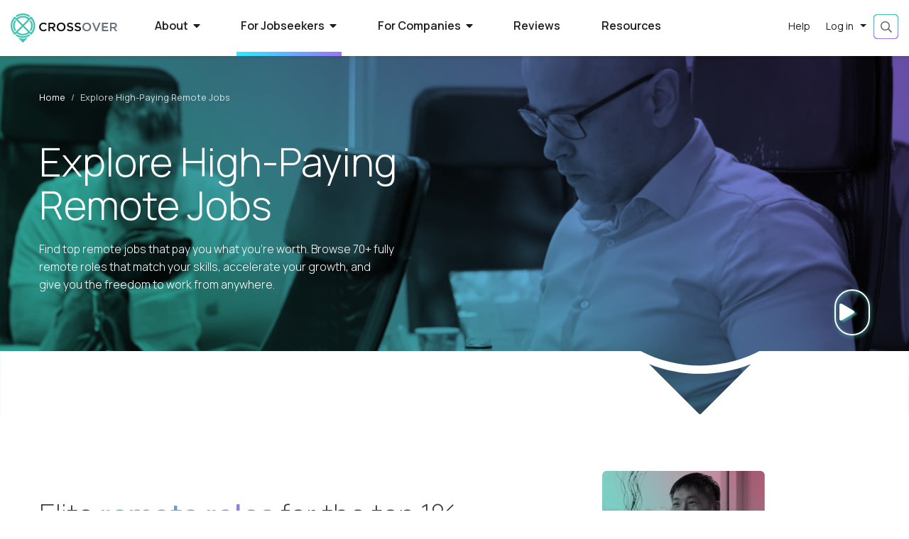

--- FILE ---
content_type: text/html;charset=UTF-8
request_url: https://www.crossover.com/job-roles/professional-services/brazil/city/pernambuco/c-a0q2j000001ivlcAAA/totogi-integration-engineer
body_size: 100031
content:
<!DOCTYPE html><html class="w-100 h-100" lang="en"><head><meta http-equiv="origin-trial" content="A7vZI3v+Gz7JfuRolKNM4Aff6zaGuT7X0mf3wtoZTnKv6497cVMnhy03KDqX7kBz/q/[base64]">
    <meta charset="utf-8">
    <title>Explore High Paying Remote Jobs | Crossover</title>
    <base href="/">
    <meta content="width=device-width, initial-scale=1" name="viewport">
    

    <link href="assets/img/favicon.ico" rel="icon" type="image/x-icon">
    <link href="https://fonts.gstatic.com" rel="preconnect">
    <style type="text/css">@font-face{font-family:'Manrope';font-style:normal;font-weight:200;font-display:swap;src:url(https://fonts.gstatic.com/s/manrope/v20/xn7gYHE41ni1AdIRggqxSvfedN62Zw.woff2) format('woff2');unicode-range:U+0460-052F, U+1C80-1C8A, U+20B4, U+2DE0-2DFF, U+A640-A69F, U+FE2E-FE2F;}@font-face{font-family:'Manrope';font-style:normal;font-weight:200;font-display:swap;src:url(https://fonts.gstatic.com/s/manrope/v20/xn7gYHE41ni1AdIRggOxSvfedN62Zw.woff2) format('woff2');unicode-range:U+0301, U+0400-045F, U+0490-0491, U+04B0-04B1, U+2116;}@font-face{font-family:'Manrope';font-style:normal;font-weight:200;font-display:swap;src:url(https://fonts.gstatic.com/s/manrope/v20/xn7gYHE41ni1AdIRggSxSvfedN62Zw.woff2) format('woff2');unicode-range:U+0370-0377, U+037A-037F, U+0384-038A, U+038C, U+038E-03A1, U+03A3-03FF;}@font-face{font-family:'Manrope';font-style:normal;font-weight:200;font-display:swap;src:url(https://fonts.gstatic.com/s/manrope/v20/xn7gYHE41ni1AdIRggixSvfedN62Zw.woff2) format('woff2');unicode-range:U+0102-0103, U+0110-0111, U+0128-0129, U+0168-0169, U+01A0-01A1, U+01AF-01B0, U+0300-0301, U+0303-0304, U+0308-0309, U+0323, U+0329, U+1EA0-1EF9, U+20AB;}@font-face{font-family:'Manrope';font-style:normal;font-weight:200;font-display:swap;src:url(https://fonts.gstatic.com/s/manrope/v20/xn7gYHE41ni1AdIRggmxSvfedN62Zw.woff2) format('woff2');unicode-range:U+0100-02BA, U+02BD-02C5, U+02C7-02CC, U+02CE-02D7, U+02DD-02FF, U+0304, U+0308, U+0329, U+1D00-1DBF, U+1E00-1E9F, U+1EF2-1EFF, U+2020, U+20A0-20AB, U+20AD-20C0, U+2113, U+2C60-2C7F, U+A720-A7FF;}@font-face{font-family:'Manrope';font-style:normal;font-weight:200;font-display:swap;src:url(https://fonts.gstatic.com/s/manrope/v20/xn7gYHE41ni1AdIRggexSvfedN4.woff2) format('woff2');unicode-range:U+0000-00FF, U+0131, U+0152-0153, U+02BB-02BC, U+02C6, U+02DA, U+02DC, U+0304, U+0308, U+0329, U+2000-206F, U+20AC, U+2122, U+2191, U+2193, U+2212, U+2215, U+FEFF, U+FFFD;}@font-face{font-family:'Manrope';font-style:normal;font-weight:300;font-display:swap;src:url(https://fonts.gstatic.com/s/manrope/v20/xn7gYHE41ni1AdIRggqxSvfedN62Zw.woff2) format('woff2');unicode-range:U+0460-052F, U+1C80-1C8A, U+20B4, U+2DE0-2DFF, U+A640-A69F, U+FE2E-FE2F;}@font-face{font-family:'Manrope';font-style:normal;font-weight:300;font-display:swap;src:url(https://fonts.gstatic.com/s/manrope/v20/xn7gYHE41ni1AdIRggOxSvfedN62Zw.woff2) format('woff2');unicode-range:U+0301, U+0400-045F, U+0490-0491, U+04B0-04B1, U+2116;}@font-face{font-family:'Manrope';font-style:normal;font-weight:300;font-display:swap;src:url(https://fonts.gstatic.com/s/manrope/v20/xn7gYHE41ni1AdIRggSxSvfedN62Zw.woff2) format('woff2');unicode-range:U+0370-0377, U+037A-037F, U+0384-038A, U+038C, U+038E-03A1, U+03A3-03FF;}@font-face{font-family:'Manrope';font-style:normal;font-weight:300;font-display:swap;src:url(https://fonts.gstatic.com/s/manrope/v20/xn7gYHE41ni1AdIRggixSvfedN62Zw.woff2) format('woff2');unicode-range:U+0102-0103, U+0110-0111, U+0128-0129, U+0168-0169, U+01A0-01A1, U+01AF-01B0, U+0300-0301, U+0303-0304, U+0308-0309, U+0323, U+0329, U+1EA0-1EF9, U+20AB;}@font-face{font-family:'Manrope';font-style:normal;font-weight:300;font-display:swap;src:url(https://fonts.gstatic.com/s/manrope/v20/xn7gYHE41ni1AdIRggmxSvfedN62Zw.woff2) format('woff2');unicode-range:U+0100-02BA, U+02BD-02C5, U+02C7-02CC, U+02CE-02D7, U+02DD-02FF, U+0304, U+0308, U+0329, U+1D00-1DBF, U+1E00-1E9F, U+1EF2-1EFF, U+2020, U+20A0-20AB, U+20AD-20C0, U+2113, U+2C60-2C7F, U+A720-A7FF;}@font-face{font-family:'Manrope';font-style:normal;font-weight:300;font-display:swap;src:url(https://fonts.gstatic.com/s/manrope/v20/xn7gYHE41ni1AdIRggexSvfedN4.woff2) format('woff2');unicode-range:U+0000-00FF, U+0131, U+0152-0153, U+02BB-02BC, U+02C6, U+02DA, U+02DC, U+0304, U+0308, U+0329, U+2000-206F, U+20AC, U+2122, U+2191, U+2193, U+2212, U+2215, U+FEFF, U+FFFD;}@font-face{font-family:'Manrope';font-style:normal;font-weight:400;font-display:swap;src:url(https://fonts.gstatic.com/s/manrope/v20/xn7gYHE41ni1AdIRggqxSvfedN62Zw.woff2) format('woff2');unicode-range:U+0460-052F, U+1C80-1C8A, U+20B4, U+2DE0-2DFF, U+A640-A69F, U+FE2E-FE2F;}@font-face{font-family:'Manrope';font-style:normal;font-weight:400;font-display:swap;src:url(https://fonts.gstatic.com/s/manrope/v20/xn7gYHE41ni1AdIRggOxSvfedN62Zw.woff2) format('woff2');unicode-range:U+0301, U+0400-045F, U+0490-0491, U+04B0-04B1, U+2116;}@font-face{font-family:'Manrope';font-style:normal;font-weight:400;font-display:swap;src:url(https://fonts.gstatic.com/s/manrope/v20/xn7gYHE41ni1AdIRggSxSvfedN62Zw.woff2) format('woff2');unicode-range:U+0370-0377, U+037A-037F, U+0384-038A, U+038C, U+038E-03A1, U+03A3-03FF;}@font-face{font-family:'Manrope';font-style:normal;font-weight:400;font-display:swap;src:url(https://fonts.gstatic.com/s/manrope/v20/xn7gYHE41ni1AdIRggixSvfedN62Zw.woff2) format('woff2');unicode-range:U+0102-0103, U+0110-0111, U+0128-0129, U+0168-0169, U+01A0-01A1, U+01AF-01B0, U+0300-0301, U+0303-0304, U+0308-0309, U+0323, U+0329, U+1EA0-1EF9, U+20AB;}@font-face{font-family:'Manrope';font-style:normal;font-weight:400;font-display:swap;src:url(https://fonts.gstatic.com/s/manrope/v20/xn7gYHE41ni1AdIRggmxSvfedN62Zw.woff2) format('woff2');unicode-range:U+0100-02BA, U+02BD-02C5, U+02C7-02CC, U+02CE-02D7, U+02DD-02FF, U+0304, U+0308, U+0329, U+1D00-1DBF, U+1E00-1E9F, U+1EF2-1EFF, U+2020, U+20A0-20AB, U+20AD-20C0, U+2113, U+2C60-2C7F, U+A720-A7FF;}@font-face{font-family:'Manrope';font-style:normal;font-weight:400;font-display:swap;src:url(https://fonts.gstatic.com/s/manrope/v20/xn7gYHE41ni1AdIRggexSvfedN4.woff2) format('woff2');unicode-range:U+0000-00FF, U+0131, U+0152-0153, U+02BB-02BC, U+02C6, U+02DA, U+02DC, U+0304, U+0308, U+0329, U+2000-206F, U+20AC, U+2122, U+2191, U+2193, U+2212, U+2215, U+FEFF, U+FFFD;}@font-face{font-family:'Manrope';font-style:normal;font-weight:500;font-display:swap;src:url(https://fonts.gstatic.com/s/manrope/v20/xn7gYHE41ni1AdIRggqxSvfedN62Zw.woff2) format('woff2');unicode-range:U+0460-052F, U+1C80-1C8A, U+20B4, U+2DE0-2DFF, U+A640-A69F, U+FE2E-FE2F;}@font-face{font-family:'Manrope';font-style:normal;font-weight:500;font-display:swap;src:url(https://fonts.gstatic.com/s/manrope/v20/xn7gYHE41ni1AdIRggOxSvfedN62Zw.woff2) format('woff2');unicode-range:U+0301, U+0400-045F, U+0490-0491, U+04B0-04B1, U+2116;}@font-face{font-family:'Manrope';font-style:normal;font-weight:500;font-display:swap;src:url(https://fonts.gstatic.com/s/manrope/v20/xn7gYHE41ni1AdIRggSxSvfedN62Zw.woff2) format('woff2');unicode-range:U+0370-0377, U+037A-037F, U+0384-038A, U+038C, U+038E-03A1, U+03A3-03FF;}@font-face{font-family:'Manrope';font-style:normal;font-weight:500;font-display:swap;src:url(https://fonts.gstatic.com/s/manrope/v20/xn7gYHE41ni1AdIRggixSvfedN62Zw.woff2) format('woff2');unicode-range:U+0102-0103, U+0110-0111, U+0128-0129, U+0168-0169, U+01A0-01A1, U+01AF-01B0, U+0300-0301, U+0303-0304, U+0308-0309, U+0323, U+0329, U+1EA0-1EF9, U+20AB;}@font-face{font-family:'Manrope';font-style:normal;font-weight:500;font-display:swap;src:url(https://fonts.gstatic.com/s/manrope/v20/xn7gYHE41ni1AdIRggmxSvfedN62Zw.woff2) format('woff2');unicode-range:U+0100-02BA, U+02BD-02C5, U+02C7-02CC, U+02CE-02D7, U+02DD-02FF, U+0304, U+0308, U+0329, U+1D00-1DBF, U+1E00-1E9F, U+1EF2-1EFF, U+2020, U+20A0-20AB, U+20AD-20C0, U+2113, U+2C60-2C7F, U+A720-A7FF;}@font-face{font-family:'Manrope';font-style:normal;font-weight:500;font-display:swap;src:url(https://fonts.gstatic.com/s/manrope/v20/xn7gYHE41ni1AdIRggexSvfedN4.woff2) format('woff2');unicode-range:U+0000-00FF, U+0131, U+0152-0153, U+02BB-02BC, U+02C6, U+02DA, U+02DC, U+0304, U+0308, U+0329, U+2000-206F, U+20AC, U+2122, U+2191, U+2193, U+2212, U+2215, U+FEFF, U+FFFD;}@font-face{font-family:'Manrope';font-style:normal;font-weight:600;font-display:swap;src:url(https://fonts.gstatic.com/s/manrope/v20/xn7gYHE41ni1AdIRggqxSvfedN62Zw.woff2) format('woff2');unicode-range:U+0460-052F, U+1C80-1C8A, U+20B4, U+2DE0-2DFF, U+A640-A69F, U+FE2E-FE2F;}@font-face{font-family:'Manrope';font-style:normal;font-weight:600;font-display:swap;src:url(https://fonts.gstatic.com/s/manrope/v20/xn7gYHE41ni1AdIRggOxSvfedN62Zw.woff2) format('woff2');unicode-range:U+0301, U+0400-045F, U+0490-0491, U+04B0-04B1, U+2116;}@font-face{font-family:'Manrope';font-style:normal;font-weight:600;font-display:swap;src:url(https://fonts.gstatic.com/s/manrope/v20/xn7gYHE41ni1AdIRggSxSvfedN62Zw.woff2) format('woff2');unicode-range:U+0370-0377, U+037A-037F, U+0384-038A, U+038C, U+038E-03A1, U+03A3-03FF;}@font-face{font-family:'Manrope';font-style:normal;font-weight:600;font-display:swap;src:url(https://fonts.gstatic.com/s/manrope/v20/xn7gYHE41ni1AdIRggixSvfedN62Zw.woff2) format('woff2');unicode-range:U+0102-0103, U+0110-0111, U+0128-0129, U+0168-0169, U+01A0-01A1, U+01AF-01B0, U+0300-0301, U+0303-0304, U+0308-0309, U+0323, U+0329, U+1EA0-1EF9, U+20AB;}@font-face{font-family:'Manrope';font-style:normal;font-weight:600;font-display:swap;src:url(https://fonts.gstatic.com/s/manrope/v20/xn7gYHE41ni1AdIRggmxSvfedN62Zw.woff2) format('woff2');unicode-range:U+0100-02BA, U+02BD-02C5, U+02C7-02CC, U+02CE-02D7, U+02DD-02FF, U+0304, U+0308, U+0329, U+1D00-1DBF, U+1E00-1E9F, U+1EF2-1EFF, U+2020, U+20A0-20AB, U+20AD-20C0, U+2113, U+2C60-2C7F, U+A720-A7FF;}@font-face{font-family:'Manrope';font-style:normal;font-weight:600;font-display:swap;src:url(https://fonts.gstatic.com/s/manrope/v20/xn7gYHE41ni1AdIRggexSvfedN4.woff2) format('woff2');unicode-range:U+0000-00FF, U+0131, U+0152-0153, U+02BB-02BC, U+02C6, U+02DA, U+02DC, U+0304, U+0308, U+0329, U+2000-206F, U+20AC, U+2122, U+2191, U+2193, U+2212, U+2215, U+FEFF, U+FFFD;}@font-face{font-family:'Manrope';font-style:normal;font-weight:700;font-display:swap;src:url(https://fonts.gstatic.com/s/manrope/v20/xn7gYHE41ni1AdIRggqxSvfedN62Zw.woff2) format('woff2');unicode-range:U+0460-052F, U+1C80-1C8A, U+20B4, U+2DE0-2DFF, U+A640-A69F, U+FE2E-FE2F;}@font-face{font-family:'Manrope';font-style:normal;font-weight:700;font-display:swap;src:url(https://fonts.gstatic.com/s/manrope/v20/xn7gYHE41ni1AdIRggOxSvfedN62Zw.woff2) format('woff2');unicode-range:U+0301, U+0400-045F, U+0490-0491, U+04B0-04B1, U+2116;}@font-face{font-family:'Manrope';font-style:normal;font-weight:700;font-display:swap;src:url(https://fonts.gstatic.com/s/manrope/v20/xn7gYHE41ni1AdIRggSxSvfedN62Zw.woff2) format('woff2');unicode-range:U+0370-0377, U+037A-037F, U+0384-038A, U+038C, U+038E-03A1, U+03A3-03FF;}@font-face{font-family:'Manrope';font-style:normal;font-weight:700;font-display:swap;src:url(https://fonts.gstatic.com/s/manrope/v20/xn7gYHE41ni1AdIRggixSvfedN62Zw.woff2) format('woff2');unicode-range:U+0102-0103, U+0110-0111, U+0128-0129, U+0168-0169, U+01A0-01A1, U+01AF-01B0, U+0300-0301, U+0303-0304, U+0308-0309, U+0323, U+0329, U+1EA0-1EF9, U+20AB;}@font-face{font-family:'Manrope';font-style:normal;font-weight:700;font-display:swap;src:url(https://fonts.gstatic.com/s/manrope/v20/xn7gYHE41ni1AdIRggmxSvfedN62Zw.woff2) format('woff2');unicode-range:U+0100-02BA, U+02BD-02C5, U+02C7-02CC, U+02CE-02D7, U+02DD-02FF, U+0304, U+0308, U+0329, U+1D00-1DBF, U+1E00-1E9F, U+1EF2-1EFF, U+2020, U+20A0-20AB, U+20AD-20C0, U+2113, U+2C60-2C7F, U+A720-A7FF;}@font-face{font-family:'Manrope';font-style:normal;font-weight:700;font-display:swap;src:url(https://fonts.gstatic.com/s/manrope/v20/xn7gYHE41ni1AdIRggexSvfedN4.woff2) format('woff2');unicode-range:U+0000-00FF, U+0131, U+0152-0153, U+02BB-02BC, U+02C6, U+02DA, U+02DC, U+0304, U+0308, U+0329, U+2000-206F, U+20AC, U+2122, U+2191, U+2193, U+2212, U+2215, U+FEFF, U+FFFD;}</style>
    <!-- Google Tag Manager -->
    
    <!-- End Google Tag Manager -->
    <script type="application/ld+json">
      {
        "@context": "https://schema.org",
        "@type": "Organization",
        "name": "Crossover",
        "alternateName": "Crossover for Work, Crossover4work",
        "url": "https://www.crossover.com/",
        "logo": "https://www.crossover.com/assets/img/crossover-logo.svg",
        "email": "support@crossover.com",
        "foundingDate": "2014",
        "foundingLocation": "Austin, TX",
        "legalName": "Crossover Markets, Inc.",
        "numberOfEmployees": "1000+",
        "description": "Crossover is a recruitment company that specializes in 100% remote jobs and aims to hire top talent across multiple job functions for its partner organizations. Crossover uses a variety of tests to identify high performers. These tests are based on research on the factors that correlate with high performance. The hiring process at Crossover is smooth and usually takes around a week from the application to a final offer.Compensation at Crossover ranges from 30,000$ to over 400,000$ per annum depending on the job roles.",
        "sameAs": [
          "https://www.facebook.com/crossoverforwork",
          "https://twitter.com/Crossover4Work",
          "https://www.instagram.com/crossover4work/",
          "https://www.linkedin.com/company/crossover",
          "https://www.youtube.com/channel/UCX-MFXt7RGpMfEokoi0Dvyw",
          "https://www.crossover.com/",
          "https://www.glassdoor.com/Overview/Working-at-Crossover-for-Work-EI_IE1041838.11,29.htm",
          "https://www.indeed.com/cmp/Crossover"
        ],
        "interactionStatistic": [
          {
            "@type": "InteractionCounter",
            "interactionType": "https://schema.org/LikeAction",
            "url": "https://web.facebook.com/crossoverforwork/",
            "userInteractionCount": 621931
          },
          {
            "@type": "InteractionCounter",
            "interactionType": "https://schema.org/FollowAction",
            "url": "https://www.linkedin.com/company/crossover/",
            "userInteractionCount": 4912281
          }
        ]
      }
    </script>
    <script type="application/ld+json">
      {
        "@context": "https://schema.org/",
        "@type": "WebSite",
        "name": "Crossover",
        "alternateName": "Crossover for work",
        "url": "https://www.crossover.com",
        "mainEntity": {
          "@type": "Organization",
          "name": "Crossover",
          "alternateName": "Crossover for Work, Crossover4work",
          "url": "https://www.crossover.com/"
        },
        "potentialAction": {
          "@type": "SearchAction",
          "target": "https://www.crossover.com/jobs?search={search_term_string}",
          "query-input": "required name=search_term_string"
        }
      }
    </script>
    <link rel="manifest" href="manifest.webmanifest">
    <meta name="theme-color" content="#1976d2">
    <link rel="preconnect" href="https://cookie-cdn.cookiepro.com">
    <link rel="preconnect" href="https://analytics.google.com">
    <link rel="preconnect" href="https://assets-us-01.kc-usercontent.com">
    <link rel="preconnect" href="https://www.googletagmanager.com">
    <link rel="preconnect" href="https://kit.fontawesome.com">
    <link rel="preconnect" href="https://ka-p.fontawesome.com">
    <link rel="preload" href="https://fonts.gstatic.com/s/manrope/v15/xn7gYHE41ni1AdIRggexSvfedN4.woff2" as="font" type="font/woff2" crossorigin="anonymous">
    <link rel="preload" href="https://ka-p.fontawesome.com/releases/v5.15.4/webfonts/pro-fa-regular-400-5.0.0.woff2" as="font" type="font/woff2" crossorigin="anonymous">
    <link rel="preload" href="https://ka-p.fontawesome.com/releases/v5.15.4/webfonts/pro-fa-light-300-5.0.0.woff2" as="font" type="font/woff2" crossorigin="anonymous">
    <link rel="preload" href="
https://ka-p.fontawesome.com/releases/v5.15.4/webfonts/pro-fa-brands-400-5.8.1.woff2" as="font" type="font/woff2" crossorigin="anonymous">
    <link rel="preload" href="https://ka-p.fontawesome.com/releases/v5.15.4/webfonts/pro-fa-brands-400-5.8.2.woff2" as="font" type="font/woff2" crossorigin="anonymous">
    <link rel="preload" href="https://ka-p.fontawesome.com/releases/v5.15.4/webfonts/pro-fa-solid-900-5.0.0.woff2" as="font" type="font/woff2" crossorigin="anonymous">
    <link rel="preload" href="https://ka-p.fontawesome.com/releases/v5.15.4/webfonts/pro-fa-brands-400-5.0.0.woff2" as="font" type="font/woff2" crossorigin="anonymous">
    <link rel="preload" href="https://ka-p.fontawesome.com/releases/v5.15.4/webfonts/pro-fa-solid-900-5.10.2.woff2" as="font" type="font/woff2" crossorigin="anonymous">
    <link rel="preload" href="https://ka-p.fontawesome.com/releases/v5.15.4/webfonts/pro-fa-solid-900-5.11.1.woff2" as="font" type="font/woff2" crossorigin="anonymous">
    <link rel="preload" href="
https://ka-p.fontawesome.com/releases/v5.15.4/webfonts/pro-fa-solid-900-5.12.1.woff2" as="font" type="font/woff2" crossorigin="anonymous">
    <link rel="preload" href="https://ka-p.fontawesome.com/releases/v5.15.4/webfonts/pro-fa-solid-900-5.0.1.woff2" as="font" type="font/woff2" crossorigin="anonymous">
    <link rel="preload" href="https://ka-p.fontawesome.com/releases/v5.15.4/webfonts/pro-fa-solid-900-5.0.11.woff2" as="font" type="font/woff2" crossorigin="anonymous">
  <style>script{display:none!important}@charset "UTF-8";script{display:none!important}*,*:before,*:after{box-sizing:border-box}html{font-family:sans-serif;line-height:1.15;-webkit-text-size-adjust:100%;-webkit-tap-highlight-color:rgba(0,0,0,0)}body{margin:0;font-family:var(--bs-font-sans-serif);font-size:1rem;font-weight:400;line-height:1.5;color:#212529;text-align:left;background-color:#fff}.w-100{width:100%!important}.h-100{height:100%!important}html,body{-webkit-overflow-scrolling:touch;margin:0;color:#1e1e1e;font-family:Manrope;line-height:1.6}</style><link rel="stylesheet" href="styles.a6110c3f5d479e8a.css" media="all" onload="this.media='all'"><noscript><link rel="stylesheet" href="styles.a6110c3f5d479e8a.css"></noscript><style type="text/css"></style><style>.background-image[_ngcontent-app-root-c539]{background-image:url(/assets/img/auth/xo-auth-screen-background.jpg);background-repeat:no-repeat;background-size:cover;background-position:center center;background-attachment:fixed}.background-image[_ngcontent-app-root-c539]:before{content:"";position:absolute;top:0;left:0;width:100%;height:100%;background:linear-gradient(327.38deg,#000000 0%,#152938 100%);opacity:.9}</style><link rel="canonical" href="https://www.crossover.com/job-roles"><link rel="preconnect" href="https://profile-api.crossover.com"><link rel="preconnect" href="https://kontent-proxy.crossover.com"><style>.loader[_ngcontent-app-root-c384]{padding:30vh 0}.loader.with-overlay[_ngcontent-app-root-c384]{position:fixed;width:100%;height:100vh;top:0;background:rgba(255,255,255,.6);z-index:2;left:0}</style><style>.pipeline[_ngcontent-app-root-c566]{background-position:center center;background-attachment:fixed;background-size:cover;padding-bottom:200px;margin-bottom:-150px;overflow:hidden}.pipeline[_ngcontent-app-root-c566]:before{content:"";position:absolute;width:100%;height:100%;background:#3bc4b2;background:linear-gradient(180deg,#3bc4b2 0%,#6443e1 100%);mix-blend-mode:multiply;top:0;z-index:0;left:0}.pipeline.services[_ngcontent-app-root-c566]:before, .pipeline.finance[_ngcontent-app-root-c566]:before{background:linear-gradient(180deg,#3bc4b2 0%,#33658a 100%)}.pipeline.product[_ngcontent-app-root-c566]:before, .pipeline.business_operations[_ngcontent-app-root-c566]:before{background:linear-gradient(180deg,#3bc4b2 0%,#123b35 100%)}.pipeline.marketing[_ngcontent-app-root-c566]:before, .pipeline.sales[_ngcontent-app-root-c566]:before{background:linear-gradient(180deg,#3bc4b2 0%,#cc0077 100%)}.pipeline.executive_leadership[_ngcontent-app-root-c566]:before, .pipeline.education[_ngcontent-app-root-c566]:before{background:linear-gradient(180deg,#3bc4b2 0%,#241538 100%)}.pipeline-header[_ngcontent-app-root-c566]{z-index:1;color:#fff;position:relative;padding-top:30px;padding-bottom:30px}.pipeline-header[_ngcontent-app-root-c566]   .breadcrumb[_ngcontent-app-root-c566]{font-size:.87rem;color:#fff}.pipeline-header[_ngcontent-app-root-c566]   .breadcrumb-item[_ngcontent-app-root-c566]:before{color:#fff}.pipeline-header[_ngcontent-app-root-c566]   .breadcrumb-item[_ngcontent-app-root-c566]   *[_ngcontent-app-root-c566]{color:#fff}.pipeline-header[_ngcontent-app-root-c566]   .breadcrumb-item[_ngcontent-app-root-c566]   *[_ngcontent-app-root-c566]:hover{color:#fff;text-decoration:none}.pipeline-header[_ngcontent-app-root-c566]   .breadcrumb-item.active[_ngcontent-app-root-c566]{color:#fff;opacity:.9}.pipeline-header-content[_ngcontent-app-root-c566]{display:flex;gap:30px;justify-content:space-between;align-items:center}.pipeline-header-content[_ngcontent-app-root-c566]   .title[_ngcontent-app-root-c566]{font-weight:300;line-height:1.3;margin:20px 0}.pipeline-header-content[_ngcontent-app-root-c566]   .title[_ngcontent-app-root-c566]   .name[_ngcontent-app-root-c566]{display:block;font-weight:500}.pipeline-header-content[_ngcontent-app-root-c566]   .title[_ngcontent-app-root-c566]   .salary[_ngcontent-app-root-c566]{display:flex;flex-wrap:wrap;align-items:center;gap:10px;font-size:75%}.pipeline-header-content[_ngcontent-app-root-c566]   .notactive-status[_ngcontent-app-root-c566]{background-color:#dc3545;color:#fff;padding:5px 10px;border-radius:2px}.pipeline-header-content[_ngcontent-app-root-c566]   .notactive-status[_ngcontent-app-root-c566]   .link[_ngcontent-app-root-c566]{color:#fff}.pipeline-header-content[_ngcontent-app-root-c566]   .notactive-status[_ngcontent-app-root-c566]   .link[_ngcontent-app-root-c566]:hover{color:#3bc4b2}@media only screen and (max-width: 768px){.pipeline-header-content[_ngcontent-app-root-c566]{flex-direction:column;align-items:start}.pipeline-header-content[_ngcontent-app-root-c566]   .name[_ngcontent-app-root-c566]{font-size:2rem}}.pipeline-info[_ngcontent-app-root-c566]{z-index:1;position:relative;padding-bottom:30px}.pipeline-body[_ngcontent-app-root-c566]{display:flex;gap:30px}.pipeline-body-content[_ngcontent-app-root-c566]{flex-grow:1;background:#ffffff;border-radius:10px;padding:20px;min-width:60%}.pipeline-body-sidebar[_ngcontent-app-root-c566]{flex-grow:1;min-width:30%}.pipeline-body-sidebar-content[_ngcontent-app-root-c566]{position:sticky;top:90px}.pipeline-body-sidebar-content[_ngcontent-app-root-c566]   .sidebar-pod[_ngcontent-app-root-c566]{background:#ffffff;padding:15px 20px;border-radius:10px}.pipeline-body-sidebar-content[_ngcontent-app-root-c566]   .sidebar-pod[_ngcontent-app-root-c566]   .socialshare[_ngcontent-app-root-c566]{margin-bottom:15px}.pipeline-body-sidebar-content[_ngcontent-app-root-c566]   .sidebar-pod[_ngcontent-app-root-c566]   .title[_ngcontent-app-root-c566]{font-size:1.1rem;margin-bottom:10px;color:#363636;font-weight:600}.pipeline-body-sidebar-content[_ngcontent-app-root-c566]   .sidebar-pod[_ngcontent-app-root-c566]   .quicklinks[_ngcontent-app-root-c566]{margin-top:10px}.pipeline-body-sidebar-content[_ngcontent-app-root-c566]   .sidebar-pod[_ngcontent-app-root-c566]   .quicklinks[_ngcontent-app-root-c566]   .title[_ngcontent-app-root-c566]{margin-bottom:5px}.pipeline-body-sidebar-content[_ngcontent-app-root-c566]   .sidebar-pod[_ngcontent-app-root-c566]   .quicklinks-link[_ngcontent-app-root-c566]{font-size:1rem;color:#666;cursor:pointer;margin-top:5px;display:inline-block}.pipeline-body-sidebar-content[_ngcontent-app-root-c566]   .sidebar-pod[_ngcontent-app-root-c566]   .quicklinks-link[_ngcontent-app-root-c566]   .fal[_ngcontent-app-root-c566]{color:#3bc4b2;transition:all .5s ease;opacity:0}.pipeline-body-sidebar-content[_ngcontent-app-root-c566]   .sidebar-pod[_ngcontent-app-root-c566]   .quicklinks-link[_ngcontent-app-root-c566]:hover{color:#363636}.pipeline-body-sidebar-content[_ngcontent-app-root-c566]   .sidebar-pod[_ngcontent-app-root-c566]   .quicklinks-link[_ngcontent-app-root-c566]:hover   .fal[_ngcontent-app-root-c566]{padding-left:10px;opacity:1}.pipeline-body-sidebar-content[_ngcontent-app-root-c566]   .sidebar-pod[_ngcontent-app-root-c566]   .pipelineBrand[_ngcontent-app-root-c566]{display:flex;gap:10px;font-size:.8rem;margin-bottom:15px;line-height:1.5;color:#666}.pipeline-body-sidebar-content[_ngcontent-app-root-c566]   .sidebar-pod[_ngcontent-app-root-c566]   .pipelineBrand[_ngcontent-app-root-c566]   .logo[_ngcontent-app-root-c566]{display:flex;padding-right:10px;border-right:1px solid #cfcece;align-items:center}.pipeline-body-sidebar-content[_ngcontent-app-root-c566]   .sidebar-pod[_ngcontent-app-root-c566]   .pipelineBrand[_ngcontent-app-root-c566]   .logo[_ngcontent-app-root-c566]   .image[_ngcontent-app-root-c566]{width:100px;height:auto}.pipeline-body-sidebar-content[_ngcontent-app-root-c566]   .sidebar-pod[_ngcontent-app-root-c566]   .pipelineBrand[_ngcontent-app-root-c566]   .description[_ngcontent-app-root-c566]{display:-webkit-box;-webkit-line-clamp:3;-webkit-box-orient:vertical;overflow:hidden;margin-bottom:2px}.pipeline-body-sidebar-content[_ngcontent-app-root-c566]   .sidebar-pod[_ngcontent-app-root-c566]   .pipelineBrand[_ngcontent-app-root-c566]   .quicklinks-link[_ngcontent-app-root-c566]{color:#3bc4b2;font-size:.8rem;text-align:right;width:100%;text-transform:uppercase;letter-spacing:.5px;margin-top:2px}.pipeline-body-sidebar-content[_ngcontent-app-root-c566]   .sidebar-pod[_ngcontent-app-root-c566]   .pipelineBrand[_ngcontent-app-root-c566]   .quicklinks-link[_ngcontent-app-root-c566]   .fal[_ngcontent-app-root-c566]{color:#363636;opacity:1;margin-left:2px;margin-right:10px}.pipeline-body-sidebar-content[_ngcontent-app-root-c566]   .sidebar-pod[_ngcontent-app-root-c566]   .pipelineBrand[_ngcontent-app-root-c566]:hover{color:#363636}.pipeline-body-sidebar-content[_ngcontent-app-root-c566]   .sidebar-pod[_ngcontent-app-root-c566]   .pipelineBrand[_ngcontent-app-root-c566]:hover   .fal[_ngcontent-app-root-c566]{color:#3bc4b2!important;margin-right:0!important;padding-left:10px}.pipeline-body-sidebar-content[_ngcontent-app-root-c566]   .review-title[_ngcontent-app-root-c566]{font-size:1.1rem;margin:25px 0 10px;color:#fff}.pipeline-body-sidebar-content[_ngcontent-app-root-c566]   .morereviews[_ngcontent-app-root-c566]{text-align:right}.pipeline-body-sidebar-content[_ngcontent-app-root-c566]   .morereviews-link[_ngcontent-app-root-c566]{text-transform:uppercase;letter-spacing:2px;color:#fff;font-size:.8rem;font-weight:500;cursor:pointer}.pipeline-body-sidebar-content[_ngcontent-app-root-c566]   .morereviews-link[_ngcontent-app-root-c566]   .fal[_ngcontent-app-root-c566]{color:#363636;transition:all .5s ease;margin-right:15px}.pipeline-body-sidebar-content[_ngcontent-app-root-c566]   .morereviews-link[_ngcontent-app-root-c566]:hover   .fal[_ngcontent-app-root-c566]{padding-left:15px;color:#fff;margin-right:0}@media only screen and (max-width: 992px){.pipeline-body[_ngcontent-app-root-c566]{flex-direction:column}.pipeline-body-content[_ngcontent-app-root-c566]{padding:20px 10px}.pipeline-body[_ngcontent-app-root-c566]   .title[_ngcontent-app-root-c566]{font-size:2rem}}.pipeline-reviews[_ngcontent-app-root-c566], .pipeline-similarjobs[_ngcontent-app-root-c566], .pipeline-moreinfo[_ngcontent-app-root-c566]{z-index:1;position:relative;padding:30px 0;color:#fff}.pipeline-reviews[_ngcontent-app-root-c566]   .heading[_ngcontent-app-root-c566], .pipeline-similarjobs[_ngcontent-app-root-c566]   .heading[_ngcontent-app-root-c566], .pipeline-moreinfo[_ngcontent-app-root-c566]   .heading[_ngcontent-app-root-c566]{font-size:1rem;text-transform:uppercase;letter-spacing:4px}.pipeline-reviews[_ngcontent-app-root-c566]   .title[_ngcontent-app-root-c566], .pipeline-similarjobs[_ngcontent-app-root-c566]   .title[_ngcontent-app-root-c566], .pipeline-moreinfo[_ngcontent-app-root-c566]   .title[_ngcontent-app-root-c566]{font-size:2.5rem;line-height:1.4;margin-bottom:10px;font-weight:200}@media only screen and (max-width: 768px){.pipeline-reviews[_ngcontent-app-root-c566]   .title[_ngcontent-app-root-c566], .pipeline-similarjobs[_ngcontent-app-root-c566]   .title[_ngcontent-app-root-c566], .pipeline-moreinfo[_ngcontent-app-root-c566]   .title[_ngcontent-app-root-c566]{font-size:2rem}}.pipeline-reviews-header[_ngcontent-app-root-c566]{display:flex;align-items:center;justify-content:space-between}.pipeline-reviews[_ngcontent-app-root-c566]   .catlink[_ngcontent-app-root-c566]{font-size:1rem;text-transform:uppercase;color:#fff;cursor:pointer;display:inline-block;font-weight:500;letter-spacing:4px}.pipeline-reviews[_ngcontent-app-root-c566]   .catlink[_ngcontent-app-root-c566]   .fal[_ngcontent-app-root-c566]{color:#3bc4b2;transition:all .5s ease;margin-right:10px}.pipeline-reviews[_ngcontent-app-root-c566]   .catlink[_ngcontent-app-root-c566]:hover{color:#3bc4b2}.pipeline-reviews[_ngcontent-app-root-c566]   .catlink[_ngcontent-app-root-c566]:hover   .fal[_ngcontent-app-root-c566]{padding-left:10px;margin-right:0;color:#fff}.pipeline-moreinfo-pod[_ngcontent-app-root-c566]{background:#ffffff;border-radius:10px;padding:25px 20px}@media only screen and (max-width: 768px){.pipeline-moreinfo-pod[_ngcontent-app-root-c566]{padding:15px 10px}}.pipeline-howitworks[_ngcontent-app-root-c566], .pipeline-whycrossover[_ngcontent-app-root-c566]{z-index:1;position:relative}.pipeline[_ngcontent-app-root-c566]   .apply-button[_ngcontent-app-root-c566]{display:inline-block;position:relative;color:#3bc4b2;padding:1rem 1.2rem;text-transform:uppercase;letter-spacing:3px;border-radius:5px;line-height:1.2rem;background-color:#fff;background-image:linear-gradient(to right,#29edfd 0%,#6443e1 50%,transparent 50%,transparent 100%);background-size:200% 100%;background-position:right bottom;transition:all .3s ease-out;white-space:nowrap}.pipeline[_ngcontent-app-root-c566]   .apply-button[_ngcontent-app-root-c566]   .fal[_ngcontent-app-root-c566]{color:#3bc4b2;transition:all .5s ease;font-size:1.1rem;margin-right:15px}.pipeline[_ngcontent-app-root-c566]   .apply-button[_ngcontent-app-root-c566]:hover{background-position:left bottom;color:#fff;text-decoration:none}.pipeline[_ngcontent-app-root-c566]   .apply-button[_ngcontent-app-root-c566]:hover   .fal[_ngcontent-app-root-c566]{padding-left:15px;color:#fff;margin-right:0}.pipeline-stickyHeader[_ngcontent-app-root-c566]{position:fixed;top:-100px;left:0;width:100%;padding:10px 0;background-color:#f6faff;z-index:1000;transition:top .3s ease;box-shadow:0 .125rem .25rem #00000013}.pipeline-stickyHeader[_ngcontent-app-root-c566]   .stickyItems[_ngcontent-app-root-c566]{display:flex;gap:20px;align-items:center}.pipeline-stickyHeader[_ngcontent-app-root-c566]   .stickyItems[_ngcontent-app-root-c566]   .logoimg[_ngcontent-app-root-c566]{width:50px;cursor:pointer}.pipeline-stickyHeader[_ngcontent-app-root-c566]   .stickyItems[_ngcontent-app-root-c566]   .info[_ngcontent-app-root-c566]   .title[_ngcontent-app-root-c566]{font-size:1.4rem;margin-bottom:10px}.pipeline-stickyHeader[_ngcontent-app-root-c566]   .stickyItems[_ngcontent-app-root-c566]   .info[_ngcontent-app-root-c566]   .title[_ngcontent-app-root-c566]   .feature-text[_ngcontent-app-root-c566]{background:linear-gradient(90deg,#3bc4b2 0%,#9c72fb 100%);background-clip:text;-webkit-background-clip:text;-webkit-text-fill-color:transparent;font-weight:600;margin-left:10px;margin-right:5px}.pipeline-stickyHeader[_ngcontent-app-root-c566]   .stickyItems[_ngcontent-app-root-c566]   .info[_ngcontent-app-root-c566]   .title[_ngcontent-app-root-c566]   .currency[_ngcontent-app-root-c566]{font-size:1.2rem}.pipeline-stickyHeader[_ngcontent-app-root-c566]   .stickyItems[_ngcontent-app-root-c566]   .info[_ngcontent-app-root-c566]   .infoChips[_ngcontent-app-root-c566]{gap:8px}.pipeline-stickyHeader[_ngcontent-app-root-c566]   .stickyItems[_ngcontent-app-root-c566]   .info[_ngcontent-app-root-c566]   .infoChips[_ngcontent-app-root-c566]   .chip[_ngcontent-app-root-c566]{border:.5px solid #666666;color:#666;padding:3px 8px}.pipeline-stickyHeader[_ngcontent-app-root-c566]   .stickyItems[_ngcontent-app-root-c566]   .apply[_ngcontent-app-root-c566]{margin-left:auto}.pipeline-stickyHeader[_ngcontent-app-root-c566]   .stickyItems[_ngcontent-app-root-c566]   .apply[_ngcontent-app-root-c566]   .apply-button[_ngcontent-app-root-c566]{color:#fff;background-color:#3bc4b2}.pipeline-stickyHeader[_ngcontent-app-root-c566]   .stickyItems[_ngcontent-app-root-c566]   .apply[_ngcontent-app-root-c566]   .apply-button[_ngcontent-app-root-c566]   .fal[_ngcontent-app-root-c566]{color:#fff}@media only screen and (max-width: 992px){.pipeline-stickyHeader[_ngcontent-app-root-c566]{padding:8px 0}.pipeline-stickyHeader[_ngcontent-app-root-c566]   .stickyItems[_ngcontent-app-root-c566]{gap:10px}.pipeline-stickyHeader[_ngcontent-app-root-c566]   .stickyItems[_ngcontent-app-root-c566]   .logoimg[_ngcontent-app-root-c566]{width:40px}.pipeline-stickyHeader[_ngcontent-app-root-c566]   .stickyItems[_ngcontent-app-root-c566]   .info[_ngcontent-app-root-c566]   .title[_ngcontent-app-root-c566]{font-size:1.2rem;margin-bottom:7px}.pipeline-stickyHeader[_ngcontent-app-root-c566]   .stickyItems[_ngcontent-app-root-c566]   .info[_ngcontent-app-root-c566]   .title[_ngcontent-app-root-c566]   .feature-text[_ngcontent-app-root-c566]{margin-left:5px}.pipeline-stickyHeader[_ngcontent-app-root-c566]   .stickyItems[_ngcontent-app-root-c566]   .info[_ngcontent-app-root-c566]   .title[_ngcontent-app-root-c566]   .currency[_ngcontent-app-root-c566]{font-size:1rem}.pipeline-stickyHeader[_ngcontent-app-root-c566]   .stickyItems[_ngcontent-app-root-c566]   .info[_ngcontent-app-root-c566]   .infoChips[_ngcontent-app-root-c566]{gap:5px;font-size:.7rem}.pipeline-stickyHeader[_ngcontent-app-root-c566]   .stickyItems[_ngcontent-app-root-c566]   .apply-button[_ngcontent-app-root-c566]{padding:.7rem .4rem;letter-spacing:2px}}@media only screen and (max-width: 576px){.pipeline-stickyHeader[_ngcontent-app-root-c566]   .apply-button[_ngcontent-app-root-c566]{padding:1rem!important;letter-spacing:3px!important}}</style><style>.mat-progress-spinner{display:block;position:relative;overflow:hidden}.mat-progress-spinner svg{position:absolute;transform:rotate(-90deg);top:0;left:0;transform-origin:center;overflow:visible}.mat-progress-spinner circle{fill:rgba(0,0,0,0);transition:stroke-dashoffset 225ms linear}.cdk-high-contrast-active .mat-progress-spinner circle{stroke:CanvasText}.mat-progress-spinner[mode=indeterminate] svg{animation:mat-progress-spinner-linear-rotate 2000ms linear infinite}.mat-progress-spinner[mode=indeterminate] circle{transition-property:stroke;animation-duration:4000ms;animation-timing-function:cubic-bezier(0.35, 0, 0.25, 1);animation-iteration-count:infinite}.mat-progress-spinner._mat-animation-noopable svg,.mat-progress-spinner._mat-animation-noopable circle{animation:none;transition:none}@keyframes mat-progress-spinner-linear-rotate{0%{transform:rotate(0deg)}100%{transform:rotate(360deg)}}@keyframes mat-progress-spinner-stroke-rotate-100{0%{stroke-dashoffset:268.606171575px;transform:rotate(0)}12.5%{stroke-dashoffset:56.5486677px;transform:rotate(0)}12.5001%{stroke-dashoffset:56.5486677px;transform:rotateX(180deg) rotate(72.5deg)}25%{stroke-dashoffset:268.606171575px;transform:rotateX(180deg) rotate(72.5deg)}25.0001%{stroke-dashoffset:268.606171575px;transform:rotate(270deg)}37.5%{stroke-dashoffset:56.5486677px;transform:rotate(270deg)}37.5001%{stroke-dashoffset:56.5486677px;transform:rotateX(180deg) rotate(161.5deg)}50%{stroke-dashoffset:268.606171575px;transform:rotateX(180deg) rotate(161.5deg)}50.0001%{stroke-dashoffset:268.606171575px;transform:rotate(180deg)}62.5%{stroke-dashoffset:56.5486677px;transform:rotate(180deg)}62.5001%{stroke-dashoffset:56.5486677px;transform:rotateX(180deg) rotate(251.5deg)}75%{stroke-dashoffset:268.606171575px;transform:rotateX(180deg) rotate(251.5deg)}75.0001%{stroke-dashoffset:268.606171575px;transform:rotate(90deg)}87.5%{stroke-dashoffset:56.5486677px;transform:rotate(90deg)}87.5001%{stroke-dashoffset:56.5486677px;transform:rotateX(180deg) rotate(341.5deg)}100%{stroke-dashoffset:268.606171575px;transform:rotateX(180deg) rotate(341.5deg)}}</style><style>nav.main-navigation[_ngcontent-app-root-c538]{padding:0;font-family:Manrope,sans-serif}nav.main-navigation[_ngcontent-app-root-c538]   .otherBtn[_ngcontent-app-root-c538]{cursor:pointer}nav.main-navigation[_ngcontent-app-root-c538]   .navbar-brand[_ngcontent-app-root-c538]{margin-right:1.5rem}nav.main-navigation[_ngcontent-app-root-c538]   .navbar-brand[_ngcontent-app-root-c538]   img[_ngcontent-app-root-c538]{width:150px}nav.main-navigation[_ngcontent-app-root-c538]   .dropdown-menu[_ngcontent-app-root-c538]{background-color:#1e1e1ef2;padding:0;color:#fff;border-radius:0;border:0;margin-top:0}nav.main-navigation[_ngcontent-app-root-c538]   .dropdown-menu.mega-menu[_ngcontent-app-root-c538]{width:100%}nav.main-navigation[_ngcontent-app-root-c538]   .nav-search[_ngcontent-app-root-c538]   .nav-search-link[_ngcontent-app-root-c538]{outline:none}nav.main-navigation[_ngcontent-app-root-c538]   .nav-search[_ngcontent-app-root-c538]   .nav-search-link[_ngcontent-app-root-c538]:focus{outline:none}nav.main-navigation[_ngcontent-app-root-c538]   .nav-search[_ngcontent-app-root-c538]   .gadientBorderContainer[_ngcontent-app-root-c538]{width:35px;height:35px;display:block;align-items:center;font-size:1rem;text-align:center;margin-top:-5px;border-radius:5px;background:linear-gradient(180deg,#3bc4b2 0%,#9c72fb 100%);position:relative;padding:0}nav.main-navigation[_ngcontent-app-root-c538]   .nav-search[_ngcontent-app-root-c538]   .gadientBorderContainer[_ngcontent-app-root-c538]   .menu-search-icon[_ngcontent-app-root-c538]{border:none;border-radius:5px;background-color:#fff;z-index:2;height:33px;width:33px;padding:10px 2px 6px;margin:1px;font-weight:400;font-size:1rem;color:#666}nav.main-navigation[_ngcontent-app-root-c538]   .nav-search[_ngcontent-app-root-c538]   .gadientBorderContainer[_ngcontent-app-root-c538]:hover{background:#3bc4b2}nav.main-navigation[_ngcontent-app-root-c538]   .nav-search[_ngcontent-app-root-c538]   .gadientBorderContainer[_ngcontent-app-root-c538]:hover   .menu-search-icon[_ngcontent-app-root-c538]{background:#3bc4b2;color:#fff}@media only screen and (max-width: 991.98px){nav.main-navigation[_ngcontent-app-root-c538]   .nav-search[_ngcontent-app-root-c538]   .gadientBorderContainer[_ngcontent-app-root-c538]{margin-top:10px;padding:0!important;width:32px;height:32px}nav.main-navigation[_ngcontent-app-root-c538]   .nav-search[_ngcontent-app-root-c538]   .gadientBorderContainer.nav-link[_ngcontent-app-root-c538]{padding:.5rem}nav.main-navigation[_ngcontent-app-root-c538]   .nav-search[_ngcontent-app-root-c538]   .gadientBorderContainer[_ngcontent-app-root-c538]   .menu-search-icon[_ngcontent-app-root-c538]{height:30px;width:30px;font-size:.9rem}}nav.main-navigation[_ngcontent-app-root-c538]   .secondary-menu.navbar-nav[_ngcontent-app-root-c538]   .nav-link[_ngcontent-app-root-c538]{color:#1e1e1e;outline:none;border-bottom:6px solid transparent;transition:opacity .5s ease}nav.main-navigation[_ngcontent-app-root-c538]   .secondary-menu.navbar-nav[_ngcontent-app-root-c538]   .nav-link[_ngcontent-app-root-c538]:hover, nav.main-navigation[_ngcontent-app-root-c538]   .secondary-menu.navbar-nav[_ngcontent-app-root-c538]   .nav-link.active[_ngcontent-app-root-c538]{color:#1e1e1e;border-image:linear-gradient(90deg,#29edfd 0%,#9c72fb 100%);border-image-slice:1}nav.main-navigation[_ngcontent-app-root-c538]   .secondary-menu.navbar-nav[_ngcontent-app-root-c538]   .active[_ngcontent-app-root-c538]   .nav-link[_ngcontent-app-root-c538]{color:#fff;background-color:#3bc4b2}nav.main-navigation[_ngcontent-app-root-c538]   .secondary-menu[_ngcontent-app-root-c538]{font-size:14px}@media only screen and (max-width: 991.98px){nav.main-navigation[_ngcontent-app-root-c538]   .navbar-nav.primary-menu[_ngcontent-app-root-c538]{width:100%}nav.main-navigation[_ngcontent-app-root-c538]   .nav-login[_ngcontent-app-root-c538], nav.main-navigation[_ngcontent-app-root-c538]   .nav-search[_ngcontent-app-root-c538]{float:right}nav.main-navigation[_ngcontent-app-root-c538]   .navbar-toggler[_ngcontent-app-root-c538]{border:0;float:left;margin-top:16px;padding:0;margin-right:10px;font-size:20px;color:#1e1e1e}nav.main-navigation[_ngcontent-app-root-c538]   .nav-search[_ngcontent-app-root-c538]   .nav-link[_ngcontent-app-root-c538]{padding:1rem .5rem}nav.main-navigation[_ngcontent-app-root-c538]   .nav-login[_ngcontent-app-root-c538]   .nav-link[_ngcontent-app-root-c538]{padding:1.1rem .65rem}nav.main-navigation[_ngcontent-app-root-c538]   .nav-login[_ngcontent-app-root-c538]   .dropdown[_ngcontent-app-root-c538]{position:static}nav.main-navigation[_ngcontent-app-root-c538]   .nav-login[_ngcontent-app-root-c538]   .dropdown[_ngcontent-app-root-c538]   .dropdown-menu[_ngcontent-app-root-c538]{left:auto;right:15px}nav.main-navigation[_ngcontent-app-root-c538]   .nav-login.user-menu[_ngcontent-app-root-c538]   .nav-link[_ngcontent-app-root-c538]{padding:.5rem .65rem}nav.main-navigation[_ngcontent-app-root-c538]   .container-fluid[_ngcontent-app-root-c538]{display:block!important}nav.main-navigation[_ngcontent-app-root-c538]   .container-fluid[_ngcontent-app-root-c538]   .navbar-brand[_ngcontent-app-root-c538]{margin-top:3px;margin-bottom:3px;margin-right:.75rem}nav.main-navigation[_ngcontent-app-root-c538]   .container-fluid[_ngcontent-app-root-c538]   .navbar-collapse[_ngcontent-app-root-c538]{padding-bottom:10px}nav.main-navigation[_ngcontent-app-root-c538]   .container-fluid[_ngcontent-app-root-c538]   .secondary-menu.navbar-nav[_ngcontent-app-root-c538]   .nav-link[_ngcontent-app-root-c538]{font-size:1rem;border-bottom:none}nav.main-navigation[_ngcontent-app-root-c538]   .container-fluid[_ngcontent-app-root-c538]   .secondary-menu.navbar-nav[_ngcontent-app-root-c538]   .nav-link[_ngcontent-app-root-c538]:hover, nav.main-navigation[_ngcontent-app-root-c538]   .container-fluid[_ngcontent-app-root-c538]   .secondary-menu.navbar-nav[_ngcontent-app-root-c538]   .nav-link.active[_ngcontent-app-root-c538]{color:#3bc4b2;background-color:transparent}nav.main-navigation[_ngcontent-app-root-c538]   .container-fluid[_ngcontent-app-root-c538]   .secondary-menu.navbar-nav[_ngcontent-app-root-c538]   .active[_ngcontent-app-root-c538]   .nav-link[_ngcontent-app-root-c538]{color:#3bc4b2;background-color:transparent}}@media only screen and (max-width: 350px){nav.main-navigation[_ngcontent-app-root-c538]   .navbar-brand[_ngcontent-app-root-c538]{margin-right:.75rem}nav.main-navigation[_ngcontent-app-root-c538]   .navbar-brand[_ngcontent-app-root-c538]   img[_ngcontent-app-root-c538]{width:120px}nav.main-navigation[_ngcontent-app-root-c538]   .nav-search[_ngcontent-app-root-c538]   .nav-link[_ngcontent-app-root-c538]{padding:.8rem .5rem}nav.main-navigation[_ngcontent-app-root-c538]   .nav-login[_ngcontent-app-root-c538]   .nav-link[_ngcontent-app-root-c538]{padding:.9rem .65rem}nav.main-navigation[_ngcontent-app-root-c538]   .nav-login.user-menu[_ngcontent-app-root-c538]   .nav-link[_ngcontent-app-root-c538]{padding:.3rem .65rem}}@media only screen and (max-width: 299.98px){nav.main-navigation[_ngcontent-app-root-c538]   .navbar-brand[_ngcontent-app-root-c538]{margin-right:.5rem}nav.main-navigation[_ngcontent-app-root-c538]   .navbar-brand[_ngcontent-app-root-c538]   img[_ngcontent-app-root-c538]{width:110px}}nav.main-navigation[_ngcontent-app-root-c538]   .taking-test-message-wrap[_ngcontent-app-root-c538]   .assessment-actions[_ngcontent-app-root-c538]{margin-left:.5rem}nav.main-navigation[_ngcontent-app-root-c538]   .taking-test-message-wrap[_ngcontent-app-root-c538]   .assessment-actions[_ngcontent-app-root-c538]   .assessment-link[_ngcontent-app-root-c538]{color:#3bc4b2;text-decoration:none;font-size:.875rem}nav.main-navigation[_ngcontent-app-root-c538]   .taking-test-message-wrap[_ngcontent-app-root-c538]   .assessment-actions[_ngcontent-app-root-c538]   .assessment-link[_ngcontent-app-root-c538]:hover{color:#3bc4b2;text-decoration:none}nav.main-navigation[_ngcontent-app-root-c538]   .taking-test-message-wrap[_ngcontent-app-root-c538]   .assessment-actions[_ngcontent-app-root-c538]   .separator[_ngcontent-app-root-c538]{color:#6c757d;margin:0 .5rem}@media only screen and (min-width: 992px){nav.main-navigation[_ngcontent-app-root-c538]   .nav-link[_ngcontent-app-root-c538]{padding:1.5rem 1rem}nav.main-navigation[_ngcontent-app-root-c538]   .secondary-menu[_ngcontent-app-root-c538]   .nav-link[_ngcontent-app-root-c538]{padding:1.58rem .7rem}}</style><style>.menu-toggle[_ngcontent-app-root-c534]{font-weight:unset;letter-spacing:unset;line-height:unset!important;padding:1.58rem .65rem;border-radius:0;border-bottom:6px solid transparent}@media only screen and (max-width: 1200px){.menu-toggle[_ngcontent-app-root-c534]{padding:1.1rem .65rem}}@media only screen and (max-width: 350px){.menu-toggle[_ngcontent-app-root-c534]{padding:.9rem .65rem}}.menu-toggle[_ngcontent-app-root-c534]:hover{color:#3bc4b2;background-color:transparent;border-image:linear-gradient(90deg,#29edfd 0%,#9c72fb 100%);border-image-slice:1}.menu-toggle[_ngcontent-app-root-c534]   .current-user-name[_ngcontent-app-root-c534]{width:40px;height:40px;display:inline-block;text-align:center;background:#69737c;font-size:18px;padding-top:6px;border-radius:50%;color:#fff}.menu-toggle[_ngcontent-app-root-c534]:after{display:inline-block;margin-left:.455em;vertical-align:.255em;content:"";border-top:.3em solid;border-right:.3em solid transparent;border-bottom:0;border-left:.3em solid transparent}.user-image[_ngcontent-app-root-c534]{width:40px;height:40px}.logged-in-menu[_ngcontent-app-root-c534]{padding:1.001rem .65rem}@media only screen and (max-width: 1200px){.logged-in-menu[_ngcontent-app-root-c534]{padding:.5rem .65rem}}@media only screen and (max-width: 350px){.logged-in-menu[_ngcontent-app-root-c534]{padding:.3rem .65rem}}.logged-in-menu[_ngcontent-app-root-c534]   .custom-user-name[_ngcontent-app-root-c534]{background:#3bc4b2!important}.profile-header-menu[_ngcontent-app-root-c534]:after{color:#e5e7eb}.loading-spinner-container[_ngcontent-app-root-c534]{padding:18px 24px;display:flex;align-items:center;justify-content:center}</style><style>[_nghost-app-root-c537]   .nav-link[_ngcontent-app-root-c537]{color:#1e1e1e;outline:none;border-bottom:6px solid transparent;transition:opacity .5s ease}[_nghost-app-root-c537]   .nav-link[_ngcontent-app-root-c537]:hover, [_nghost-app-root-c537]   .nav-link.active[_ngcontent-app-root-c537]{color:#1e1e1e;border-image:linear-gradient(90deg,#29edfd 0%,#9c72fb 100%);border-image-slice:1}[_nghost-app-root-c537]   .megamenulink[_ngcontent-app-root-c537]   .megamenu-panel[_ngcontent-app-root-c537]{position:absolute;width:100%;left:0;transition:all .5s ease;opacity:0;overflow:hidden;height:0}[_nghost-app-root-c537]   .megamenulink[_ngcontent-app-root-c537]:hover   .nav-link[_ngcontent-app-root-c537]{border-image:linear-gradient(90deg,#29edfd 0%,#9c72fb 100%);border-image-slice:1}[_nghost-app-root-c537]   .megamenulink[_ngcontent-app-root-c537]:hover   .megamenu-panel[_ngcontent-app-root-c537]{opacity:1;height:auto;min-height:300px;transition:all .5s ease;overflow:visible}[_nghost-app-root-c537]   .active[_ngcontent-app-root-c537]   .nav-link[_ngcontent-app-root-c537], [_nghost-app-root-c537]   .menu-active[_ngcontent-app-root-c537]   .nav-link[_ngcontent-app-root-c537]{color:#1e1e1e;border-image:linear-gradient(90deg,#29edfd 0%,#9c72fb 100%);border-image-slice:1}@media only screen and (max-width: 991.98px){[_nghost-app-root-c537]   .nav-link[_ngcontent-app-root-c537]{font-size:1rem;border-bottom:none}[_nghost-app-root-c537]   .nav-link[_ngcontent-app-root-c537]:hover, [_nghost-app-root-c537]   .nav-link.active[_ngcontent-app-root-c537]{color:#3bc4b2;background-color:transparent}[_nghost-app-root-c537]   .active[_ngcontent-app-root-c537]   .nav-link[_ngcontent-app-root-c537]{color:#3bc4b2;background-color:transparent}}@media only screen and (min-width: 992px){[_nghost-app-root-c537]   .nav-link[_ngcontent-app-root-c537]{padding:1.5rem .4rem;font-weight:600;margin:0 1.4rem}}[_nghost-app-root-c537]   .mobile-submenu[_ngcontent-app-root-c537]{display:flex;flex-flow:column;padding:17px 0 12px;background:#313131;color:#fff}[_nghost-app-root-c537]   .mobile-submenu[_ngcontent-app-root-c537]   .submenu-item[_ngcontent-app-root-c537]{color:#fff;padding:0 12px;margin-bottom:.4rem!important}[_nghost-app-root-c537]   .mobile-submenu[_ngcontent-app-root-c537]   .submenu-item[_ngcontent-app-root-c537]   .icon[_ngcontent-app-root-c537]{width:20px;margin-right:10px}[_nghost-app-root-c537]   .mobile-submenu[_ngcontent-app-root-c537]   .submenu-item.active[_ngcontent-app-root-c537]{color:#3bc4b2}[_nghost-app-root-c537]   .mobile-submenu[_ngcontent-app-root-c537]   .submenu-item.no-active[_ngcontent-app-root-c537]{color:#fff}[_nghost-app-root-c537]   .mobile-submenu[_ngcontent-app-root-c537]   .submenu-item[_ngcontent-app-root-c537]:hover{color:#3bc4b2}</style><style>[_nghost-app-root-c536]{display:block;width:100%;background-color:#313131;box-shadow:0 5px 12px #313131cc}.megamenu[_ngcontent-app-root-c536]{display:flex;padding:30px 0}.megamenu-items[_ngcontent-app-root-c536]{width:calc(50% - 20px);margin:0 10px 10px;display:flex;flex-wrap:wrap;align-items:flex-start;align-content:flex-start}.megamenu-items[_ngcontent-app-root-c536]   .box[_ngcontent-app-root-c536]{width:calc(50% - 20px);margin:10px}.megamenu-items[_ngcontent-app-root-c536]   .box[_ngcontent-app-root-c536]   .link[_ngcontent-app-root-c536]{padding:20px 15px;display:block;color:#fff;min-height:144px;background:#464646;border-radius:6px;position:relative;border:1px solid transparent}.megamenu-items[_ngcontent-app-root-c536]   .box[_ngcontent-app-root-c536]   .link[_ngcontent-app-root-c536]   .title[_ngcontent-app-root-c536]{font-size:.95rem;margin-bottom:10px;position:relative;z-index:1;font-weight:500}.megamenu-items[_ngcontent-app-root-c536]   .box[_ngcontent-app-root-c536]   .link[_ngcontent-app-root-c536]   .title[_ngcontent-app-root-c536]   .icon[_ngcontent-app-root-c536]{width:20px;margin-right:6px}.megamenu-items[_ngcontent-app-root-c536]   .box[_ngcontent-app-root-c536]   .link[_ngcontent-app-root-c536]   .desc[_ngcontent-app-root-c536]{font-size:.8rem;position:relative;z-index:1;font-weight:300;margin-bottom:0;display:-webkit-box;-webkit-line-clamp:3;-webkit-box-orient:vertical;overflow:hidden;text-overflow:ellipsis}.megamenu-items[_ngcontent-app-root-c536]   .box[_ngcontent-app-root-c536]   .link[_ngcontent-app-root-c536]   .arrow[_ngcontent-app-root-c536]{font-size:1rem;visibility:hidden;color:#3bc4b2;transition:all .5s ease}.megamenu-items[_ngcontent-app-root-c536]   .box[_ngcontent-app-root-c536]   .link[_ngcontent-app-root-c536]:hover, .megamenu-items[_ngcontent-app-root-c536]   .box[_ngcontent-app-root-c536]   .link.active[_ngcontent-app-root-c536]{box-shadow:0 0 6px #a6a6a6;border:1px solid #a2a2a2}.megamenu-items[_ngcontent-app-root-c536]   .box[_ngcontent-app-root-c536]   .link[_ngcontent-app-root-c536]:hover   .title[_ngcontent-app-root-c536], .megamenu-items[_ngcontent-app-root-c536]   .box[_ngcontent-app-root-c536]   .link.active[_ngcontent-app-root-c536]   .title[_ngcontent-app-root-c536]{color:#3bc4b2}.megamenu-items[_ngcontent-app-root-c536]   .box[_ngcontent-app-root-c536]   .link[_ngcontent-app-root-c536]:hover   .arrow[_ngcontent-app-root-c536], .megamenu-items[_ngcontent-app-root-c536]   .box[_ngcontent-app-root-c536]   .link.active[_ngcontent-app-root-c536]   .arrow[_ngcontent-app-root-c536]{visibility:visible;margin-left:10px}.megamenu-items[_ngcontent-app-root-c536]   .box[_ngcontent-app-root-c536]   .link[_ngcontent-app-root-c536]:hover:before, .megamenu-items[_ngcontent-app-root-c536]   .box[_ngcontent-app-root-c536]   .link.active[_ngcontent-app-root-c536]:before{content:"";position:absolute;width:100%;height:100%;top:0;background:linear-gradient(45deg,rgb(55,200,183) 25%,rgb(156,114,251) 100%);mix-blend-mode:multiply;left:0;border-radius:6px}.megamenu-image[_ngcontent-app-root-c536]{width:calc(50% - 20px);margin:10px}.megamenu-image[_ngcontent-app-root-c536]   .page-image[_ngcontent-app-root-c536]{position:relative;min-height:308px;border-radius:6px}.megamenu-image[_ngcontent-app-root-c536]   .page-image[_ngcontent-app-root-c536]   .image[_ngcontent-app-root-c536]{object-fit:cover;width:100%;border-radius:6px;min-height:308px;max-height:308px}.megamenu-image[_ngcontent-app-root-c536]   .page-image[_ngcontent-app-root-c536]   .description[_ngcontent-app-root-c536]{position:absolute;bottom:0px;padding:20px;font-size:2.1rem;color:#fff;max-width:400px;line-height:1.3;font-weight:300}</style><style>.mat-button .mat-button-focus-overlay,.mat-icon-button .mat-button-focus-overlay{opacity:0}.mat-button:hover:not(.mat-button-disabled) .mat-button-focus-overlay,.mat-stroked-button:hover:not(.mat-button-disabled) .mat-button-focus-overlay{opacity:.04}@media(hover: none){.mat-button:hover:not(.mat-button-disabled) .mat-button-focus-overlay,.mat-stroked-button:hover:not(.mat-button-disabled) .mat-button-focus-overlay{opacity:0}}.mat-button,.mat-icon-button,.mat-stroked-button,.mat-flat-button{box-sizing:border-box;position:relative;-webkit-user-select:none;user-select:none;cursor:pointer;outline:none;border:none;-webkit-tap-highlight-color:rgba(0,0,0,0);display:inline-block;white-space:nowrap;text-decoration:none;vertical-align:baseline;text-align:center;margin:0;min-width:64px;line-height:36px;padding:0 16px;border-radius:4px;overflow:visible}.mat-button::-moz-focus-inner,.mat-icon-button::-moz-focus-inner,.mat-stroked-button::-moz-focus-inner,.mat-flat-button::-moz-focus-inner{border:0}.mat-button.mat-button-disabled,.mat-icon-button.mat-button-disabled,.mat-stroked-button.mat-button-disabled,.mat-flat-button.mat-button-disabled{cursor:default}.mat-button.cdk-keyboard-focused .mat-button-focus-overlay,.mat-button.cdk-program-focused .mat-button-focus-overlay,.mat-icon-button.cdk-keyboard-focused .mat-button-focus-overlay,.mat-icon-button.cdk-program-focused .mat-button-focus-overlay,.mat-stroked-button.cdk-keyboard-focused .mat-button-focus-overlay,.mat-stroked-button.cdk-program-focused .mat-button-focus-overlay,.mat-flat-button.cdk-keyboard-focused .mat-button-focus-overlay,.mat-flat-button.cdk-program-focused .mat-button-focus-overlay{opacity:.12}.mat-button::-moz-focus-inner,.mat-icon-button::-moz-focus-inner,.mat-stroked-button::-moz-focus-inner,.mat-flat-button::-moz-focus-inner{border:0}.mat-raised-button{box-sizing:border-box;position:relative;-webkit-user-select:none;user-select:none;cursor:pointer;outline:none;border:none;-webkit-tap-highlight-color:rgba(0,0,0,0);display:inline-block;white-space:nowrap;text-decoration:none;vertical-align:baseline;text-align:center;margin:0;min-width:64px;line-height:36px;padding:0 16px;border-radius:4px;overflow:visible;transform:translate3d(0, 0, 0);transition:background 400ms cubic-bezier(0.25, 0.8, 0.25, 1),box-shadow 280ms cubic-bezier(0.4, 0, 0.2, 1)}.mat-raised-button::-moz-focus-inner{border:0}.mat-raised-button.mat-button-disabled{cursor:default}.mat-raised-button.cdk-keyboard-focused .mat-button-focus-overlay,.mat-raised-button.cdk-program-focused .mat-button-focus-overlay{opacity:.12}.mat-raised-button::-moz-focus-inner{border:0}.mat-raised-button._mat-animation-noopable{transition:none !important;animation:none !important}.mat-stroked-button{border:1px solid currentColor;padding:0 15px;line-height:34px}.mat-stroked-button .mat-button-ripple.mat-ripple,.mat-stroked-button .mat-button-focus-overlay{top:-1px;left:-1px;right:-1px;bottom:-1px}.mat-fab{box-sizing:border-box;position:relative;-webkit-user-select:none;user-select:none;cursor:pointer;outline:none;border:none;-webkit-tap-highlight-color:rgba(0,0,0,0);display:inline-block;white-space:nowrap;text-decoration:none;vertical-align:baseline;text-align:center;margin:0;min-width:64px;line-height:36px;padding:0 16px;border-radius:4px;overflow:visible;transform:translate3d(0, 0, 0);transition:background 400ms cubic-bezier(0.25, 0.8, 0.25, 1),box-shadow 280ms cubic-bezier(0.4, 0, 0.2, 1);min-width:0;border-radius:50%;width:56px;height:56px;padding:0;flex-shrink:0}.mat-fab::-moz-focus-inner{border:0}.mat-fab.mat-button-disabled{cursor:default}.mat-fab.cdk-keyboard-focused .mat-button-focus-overlay,.mat-fab.cdk-program-focused .mat-button-focus-overlay{opacity:.12}.mat-fab::-moz-focus-inner{border:0}.mat-fab._mat-animation-noopable{transition:none !important;animation:none !important}.mat-fab .mat-button-wrapper{padding:16px 0;display:inline-block;line-height:24px}.mat-mini-fab{box-sizing:border-box;position:relative;-webkit-user-select:none;user-select:none;cursor:pointer;outline:none;border:none;-webkit-tap-highlight-color:rgba(0,0,0,0);display:inline-block;white-space:nowrap;text-decoration:none;vertical-align:baseline;text-align:center;margin:0;min-width:64px;line-height:36px;padding:0 16px;border-radius:4px;overflow:visible;transform:translate3d(0, 0, 0);transition:background 400ms cubic-bezier(0.25, 0.8, 0.25, 1),box-shadow 280ms cubic-bezier(0.4, 0, 0.2, 1);min-width:0;border-radius:50%;width:40px;height:40px;padding:0;flex-shrink:0}.mat-mini-fab::-moz-focus-inner{border:0}.mat-mini-fab.mat-button-disabled{cursor:default}.mat-mini-fab.cdk-keyboard-focused .mat-button-focus-overlay,.mat-mini-fab.cdk-program-focused .mat-button-focus-overlay{opacity:.12}.mat-mini-fab::-moz-focus-inner{border:0}.mat-mini-fab._mat-animation-noopable{transition:none !important;animation:none !important}.mat-mini-fab .mat-button-wrapper{padding:8px 0;display:inline-block;line-height:24px}.mat-icon-button{padding:0;min-width:0;width:40px;height:40px;flex-shrink:0;line-height:40px;border-radius:50%}.mat-icon-button i,.mat-icon-button .mat-icon{line-height:24px}.mat-button-ripple.mat-ripple,.mat-button-focus-overlay{top:0;left:0;right:0;bottom:0;position:absolute;pointer-events:none;border-radius:inherit}.mat-button-ripple.mat-ripple:not(:empty){transform:translateZ(0)}.mat-button-focus-overlay{opacity:0;transition:opacity 200ms cubic-bezier(0.35, 0, 0.25, 1),background-color 200ms cubic-bezier(0.35, 0, 0.25, 1)}._mat-animation-noopable .mat-button-focus-overlay{transition:none}.mat-button-ripple-round{border-radius:50%;z-index:1}.mat-button .mat-button-wrapper>*,.mat-flat-button .mat-button-wrapper>*,.mat-stroked-button .mat-button-wrapper>*,.mat-raised-button .mat-button-wrapper>*,.mat-icon-button .mat-button-wrapper>*,.mat-fab .mat-button-wrapper>*,.mat-mini-fab .mat-button-wrapper>*{vertical-align:middle}.mat-form-field:not(.mat-form-field-appearance-legacy) .mat-form-field-prefix .mat-icon-button,.mat-form-field:not(.mat-form-field-appearance-legacy) .mat-form-field-suffix .mat-icon-button{display:inline-flex;justify-content:center;align-items:center;font-size:inherit;width:2.5em;height:2.5em}.mat-flat-button::before,.mat-raised-button::before,.mat-fab::before,.mat-mini-fab::before{margin:calc(calc(var(--mat-focus-indicator-border-width, 3px) + 2px) * -1)}.mat-stroked-button::before{margin:calc(calc(var(--mat-focus-indicator-border-width, 3px) + 3px) * -1)}.cdk-high-contrast-active .mat-button,.cdk-high-contrast-active .mat-flat-button,.cdk-high-contrast-active .mat-raised-button,.cdk-high-contrast-active .mat-icon-button,.cdk-high-contrast-active .mat-fab,.cdk-high-contrast-active .mat-mini-fab{outline:solid 1px}</style><style>mat-menu{display:none}.mat-menu-panel{min-width:112px;max-width:280px;overflow:auto;-webkit-overflow-scrolling:touch;max-height:calc(100vh - 48px);border-radius:4px;outline:0;min-height:64px;position:relative}.mat-menu-panel.ng-animating{pointer-events:none}.cdk-high-contrast-active .mat-menu-panel{outline:solid 1px}.mat-menu-content:not(:empty){padding-top:8px;padding-bottom:8px}.mat-menu-item{-webkit-user-select:none;user-select:none;cursor:pointer;outline:none;border:none;-webkit-tap-highlight-color:rgba(0,0,0,0);white-space:nowrap;overflow:hidden;text-overflow:ellipsis;display:block;line-height:48px;height:48px;padding:0 16px;text-align:left;text-decoration:none;max-width:100%;position:relative}.mat-menu-item::-moz-focus-inner{border:0}.mat-menu-item[disabled]{cursor:default}[dir=rtl] .mat-menu-item{text-align:right}.mat-menu-item .mat-icon{margin-right:16px;vertical-align:middle}.mat-menu-item .mat-icon svg{vertical-align:top}[dir=rtl] .mat-menu-item .mat-icon{margin-left:16px;margin-right:0}.mat-menu-item[disabled]::after{display:block;position:absolute;content:"";top:0;left:0;bottom:0;right:0}.cdk-high-contrast-active .mat-menu-item{margin-top:1px}.mat-menu-item-submenu-trigger{padding-right:32px}[dir=rtl] .mat-menu-item-submenu-trigger{padding-right:16px;padding-left:32px}.mat-menu-submenu-icon{position:absolute;top:50%;right:16px;transform:translateY(-50%);width:5px;height:10px;fill:currentColor}[dir=rtl] .mat-menu-submenu-icon{right:auto;left:16px;transform:translateY(-50%) scaleX(-1)}.cdk-high-contrast-active .mat-menu-submenu-icon{fill:CanvasText}button.mat-menu-item{width:100%}.mat-menu-item .mat-menu-ripple{top:0;left:0;right:0;bottom:0;position:absolute;pointer-events:none}</style><meta name="title" content="Integration Engineer, Totogi (Pernambuco) - $60,000/year USD"><meta name="description" content="Get hired as Integration Engineer at Totogi in Pernambuco, Brazil for an yearly compensation of $60,000/year USD"><meta property="og:type" content="website"><meta property="og:url" content="https://www.crossover.com/jobs/professional-services/brazil/city/pernambuco/c-a0q2j000001ivlcAAA/totogi-integration-engineer"><meta property="og:title" content="Integration Engineer, Totogi (Pernambuco) - $60,000/year USD"><meta property="og:description" content="Get hired as Integration Engineer at Totogi in Pernambuco, Brazil for an yearly compensation of $60,000/year USD"><meta property="og:image" content="https://www.crossover.com/assets/img/job-meta-og-image.jpeg"><meta property="twitter:site" content="@Crossover4Work"><meta property="twitter:card" content="summary"><meta property="twitter:title" content="Integration Engineer, Totogi (Pernambuco) - $60,000/year USD"><meta property="twitter:description" content="Get hired as Integration Engineer at Totogi in Pernambuco, Brazil for an yearly compensation of $60,000/year USD"><meta property="twitter:image" content="https://www.crossover.com/assets/img/job-meta-og-image.jpeg"><style>.pipeline-content[_ngcontent-app-root-c545]{color:#666}.pipeline-content-section[_ngcontent-app-root-c545]{margin-bottom:30px}.pipeline-content-section-title[_ngcontent-app-root-c545]{color:#363636;font-size:1.3rem;font-weight:600;margin-bottom:12px}</style><style>.section[_ngcontent-app-root-c547]{margin-bottom:30px;color:#666}.section[_ngcontent-app-root-c547]   .title[_ngcontent-app-root-c547]{color:#363636;font-size:1.2rem;font-weight:500;margin-bottom:10px}.section[_ngcontent-app-root-c547]   .content[_ngcontent-app-root-c547]{color:#666}.section[_ngcontent-app-root-c547]   .viewall-link[_ngcontent-app-root-c547]{text-align:right}.section[_ngcontent-app-root-c547]   .viewall-link[_ngcontent-app-root-c547]   .catlink[_ngcontent-app-root-c547]{font-size:1rem;text-transform:uppercase;color:#3bc4b2;cursor:pointer;margin-top:15px;display:inline-block;font-weight:500;letter-spacing:4px}.section[_ngcontent-app-root-c547]   .viewall-link[_ngcontent-app-root-c547]   .catlink[_ngcontent-app-root-c547]   .fal[_ngcontent-app-root-c547]{color:#363636;transition:all .5s ease;margin-right:10px}.section[_ngcontent-app-root-c547]   .viewall-link[_ngcontent-app-root-c547]   .catlink[_ngcontent-app-root-c547]:hover{color:#363636}.section[_ngcontent-app-root-c547]   .viewall-link[_ngcontent-app-root-c547]   .catlink[_ngcontent-app-root-c547]:hover   .fal[_ngcontent-app-root-c547]{padding-left:10px;margin-right:0;color:#3bc4b2}</style><style>.usps[_ngcontent-app-root-c456]{background-color:#fff;padding:35px 0}.usps-box[_ngcontent-app-root-c456]{color:#666}.usps-box-header[_ngcontent-app-root-c456]{display:flex;align-items:center}.usps-box-header-heading[_ngcontent-app-root-c456]{flex-grow:1;text-transform:uppercase;font-weight:500;letter-spacing:4px;color:#3bc4b2;margin-bottom:10px;font-size:1.1rem}.usps-box-header-ctalink[_ngcontent-app-root-c456]{font-weight:500;text-transform:uppercase;letter-spacing:4px;color:#666;margin-bottom:10px;display:inline-block}.usps-box-header-ctalink[_ngcontent-app-root-c456]   .fal[_ngcontent-app-root-c456]{color:#3bc4b2;transition:all .5s ease;font-size:1.2rem;margin-right:15px}.usps-box-header-ctalink[_ngcontent-app-root-c456]:hover{color:#3bc4b2}.usps-box-header-ctalink[_ngcontent-app-root-c456]:hover   .fal[_ngcontent-app-root-c456]{padding-left:15px;color:#666;margin-right:0}.usps-box-content[_ngcontent-app-root-c456]{margin-bottom:15px}.usps-box-content[_ngcontent-app-root-c456]   .title[_ngcontent-app-root-c456]{font-size:2.5rem;line-height:1.4;margin-bottom:10px;font-weight:200;color:#363636}.usps-box-content[_ngcontent-app-root-c456]   .content[_ngcontent-app-root-c456]{font-size:1rem;color:#666}.usps-box-list[_ngcontent-app-root-c456]{display:flex;justify-content:space-between}.usps-box-list-item[_ngcontent-app-root-c456]{margin-top:30px}.usps-box-list-item[_ngcontent-app-root-c456]   .image[_ngcontent-app-root-c456]{max-width:50px;max-height:50px;width:100%}.usps-box-list-item[_ngcontent-app-root-c456]   .heading[_ngcontent-app-root-c456]{font-size:.8rem;text-transform:uppercase;letter-spacing:4px;margin-bottom:8px;color:#3bc4b2}.usps-box-list-item[_ngcontent-app-root-c456]   .title[_ngcontent-app-root-c456]{font-size:1.3rem;font-weight:500;margin:0;color:#363636;line-height:1.4;max-width:180px}.usps-box-list-item[_ngcontent-app-root-c456]   .description[_ngcontent-app-root-c456]{font-size:.8rem;max-width:280px;margin-right:15px}.usps-box-list-item[_ngcontent-app-root-c456]:last-child{margin-right:0}.usps-box-list-item.connected[_ngcontent-app-root-c456]{flex-grow:1;flex-basis:0}.usps-box-list-item.connected[_ngcontent-app-root-c456]   .icon[_ngcontent-app-root-c456]{border-bottom:dashed 1px #3bc4b2;padding-bottom:30px;margin-bottom:30px;position:relative}.usps-box-list-item.connected[_ngcontent-app-root-c456]   .icon[_ngcontent-app-root-c456]:after{content:"";position:absolute;height:10px;width:10px;border-radius:50%;background-color:#3bc4b2;left:0;bottom:-5px;box-shadow:0 0 10px #3bc4b2}.usps-box-list-item.connected[_ngcontent-app-root-c456]   .title[_ngcontent-app-root-c456]{font-size:1rem;font-weight:500;max-width:165px;margin-bottom:20px;line-height:1.4;margin-right:15px}.usps-box-list-item.connected[_ngcontent-app-root-c456]:last-child   .icon[_ngcontent-app-root-c456]{border-bottom:none}.usps-box-list-item[_ngcontent-app-root-c456]:not(.connected)   .item-head[_ngcontent-app-root-c456]{display:flex;gap:15px;max-width:280px;margin-bottom:25px;align-items:center;margin-right:15px}.usps-box-list-item[_ngcontent-app-root-c456]:not(.connected)   .item-head[_ngcontent-app-root-c456]   .icon[_ngcontent-app-root-c456]{width:100%;max-width:55px}.usps-box.display-vertical[_ngcontent-app-root-c456]{display:flex;gap:5%}.usps-box.display-vertical.bg-color[_ngcontent-app-root-c456]{padding:80px 40px 50px}.usps-box.display-vertical[_ngcontent-app-root-c456]   .usps-content[_ngcontent-app-root-c456]{width:40%;min-width:40%}.usps-box.display-vertical[_ngcontent-app-root-c456]   .usps-content[_ngcontent-app-root-c456]   .block-content[_ngcontent-app-root-c456]{position:sticky;top:90px;margin-bottom:35px}.usps-box.display-vertical[_ngcontent-app-root-c456]   .usps-box-list[_ngcontent-app-root-c456]{display:block;flex-grow:1}.usps-box.display-vertical[_ngcontent-app-root-c456]   .usps-box-list-item[_ngcontent-app-root-c456]{max-width:none;display:flex}.usps-box.display-vertical[_ngcontent-app-root-c456]   .usps-box-list-item.connected[_ngcontent-app-root-c456]:not(:last-child):before{border-left:dashed 1px #3bc4b2;padding-left:25px;content:"";position:absolute;left:30px;height:100%;width:2px}.usps-box.display-vertical[_ngcontent-app-root-c456]   .usps-box-list-item[_ngcontent-app-root-c456], .usps-box.display-vertical[_ngcontent-app-root-c456]   .usps-box-list-item.connected[_ngcontent-app-root-c456]{margin-top:0;position:relative;padding-bottom:25px}.usps-box.display-vertical[_ngcontent-app-root-c456]   .usps-box-list-item[_ngcontent-app-root-c456]   .image[_ngcontent-app-root-c456], .usps-box.display-vertical[_ngcontent-app-root-c456]   .usps-box-list-item.connected[_ngcontent-app-root-c456]   .image[_ngcontent-app-root-c456]{max-width:40px}.usps-box.display-vertical[_ngcontent-app-root-c456]   .usps-box-list-item[_ngcontent-app-root-c456]   .title[_ngcontent-app-root-c456], .usps-box.display-vertical[_ngcontent-app-root-c456]   .usps-box-list-item.connected[_ngcontent-app-root-c456]   .title[_ngcontent-app-root-c456]{font-size:1.3rem}.usps-box.display-vertical[_ngcontent-app-root-c456]   .usps-box-list-item[_ngcontent-app-root-c456]   .icon[_ngcontent-app-root-c456], .usps-box.display-vertical[_ngcontent-app-root-c456]   .usps-box-list-item.connected[_ngcontent-app-root-c456]   .icon[_ngcontent-app-root-c456]{border-bottom:none;padding-bottom:0;position:relative;margin-right:20px;background:#3bc4b2;height:60px;width:60px;min-width:60px;display:flex;border-radius:50%;align-items:center;justify-content:center;margin-bottom:30px}.usps-box.display-vertical[_ngcontent-app-root-c456]   .usps-box-list-item[_ngcontent-app-root-c456]   .icon[_ngcontent-app-root-c456]   .image[_ngcontent-app-root-c456], .usps-box.display-vertical[_ngcontent-app-root-c456]   .usps-box-list-item.connected[_ngcontent-app-root-c456]   .icon[_ngcontent-app-root-c456]   .image[_ngcontent-app-root-c456]{filter:brightness(0) invert(1)}.usps-box.display-vertical[_ngcontent-app-root-c456]   .usps-box-list-item[_ngcontent-app-root-c456]   .icon[_ngcontent-app-root-c456]:after, .usps-box.display-vertical[_ngcontent-app-root-c456]   .usps-box-list-item.connected[_ngcontent-app-root-c456]   .icon[_ngcontent-app-root-c456]:after{content:none}.usps-box.display-vertical[_ngcontent-app-root-c456]   .usps-box-list-item[_ngcontent-app-root-c456]   .title[_ngcontent-app-root-c456], .usps-box.display-vertical[_ngcontent-app-root-c456]   .usps-box-list-item[_ngcontent-app-root-c456]   .description[_ngcontent-app-root-c456], .usps-box.display-vertical[_ngcontent-app-root-c456]   .usps-box-list-item.connected[_ngcontent-app-root-c456]   .title[_ngcontent-app-root-c456], .usps-box.display-vertical[_ngcontent-app-root-c456]   .usps-box-list-item.connected[_ngcontent-app-root-c456]   .description[_ngcontent-app-root-c456]{max-width:none;margin-right:0;margin-bottom:15px}.usps-box.display-vertical[_ngcontent-app-root-c456]   .usps-box-list-item[_ngcontent-app-root-c456]:last-child, .usps-box.display-vertical[_ngcontent-app-root-c456]   .usps-box-list-item.connected[_ngcontent-app-root-c456]:last-child{border-left:none}.usps-box.bg-color[_ngcontent-app-root-c456]{background:#563a93 linear-gradient(180deg,#37c8b7 0%,#4a72a1 15%,#563a93 75%,#9c72fb 100%) 0% 0% no-repeat padding-box;border-radius:15px;padding:80px 40px 62px;color:#fff}.usps-box.bg-color[_ngcontent-app-root-c456]   .title[_ngcontent-app-root-c456], .usps-box.bg-color[_ngcontent-app-root-c456]   .content[_ngcontent-app-root-c456], .usps-box.bg-color[_ngcontent-app-root-c456]   .usps-box-header-ctalink[_ngcontent-app-root-c456]{color:#fff!important}.usps-box.bg-color[_ngcontent-app-root-c456]   .usps-box-header-ctalink[_ngcontent-app-root-c456]:hover{color:#3bc4b2!important}.usps-box.bg-color[_ngcontent-app-root-c456]   .usps-box-header-ctalink[_ngcontent-app-root-c456]:hover   .fal[_ngcontent-app-root-c456]{color:#fff!important}.usps-box.bg-color.display-vertical[_ngcontent-app-root-c456]   .icon[_ngcontent-app-root-c456]{background:#ffffff!important}.usps-box.bg-color.display-vertical[_ngcontent-app-root-c456]   .icon[_ngcontent-app-root-c456]   .image[_ngcontent-app-root-c456]{filter:none!important}.usps-box.bg-color[_ngcontent-app-root-c456]   .connected[_ngcontent-app-root-c456]{border-color:#fff!important}.usps-box.bg-color[_ngcontent-app-root-c456]   .connected[_ngcontent-app-root-c456]:last-child{border-left:none!important}.usps-box.bg-color[_ngcontent-app-root-c456]   .connected[_ngcontent-app-root-c456]:before{border-color:#fff!important}.usps-box.bg-color[_ngcontent-app-root-c456]   .connected[_ngcontent-app-root-c456]   .icon[_ngcontent-app-root-c456]{border-color:#fff!important}.usps-box.bg-color[_ngcontent-app-root-c456]   .connected[_ngcontent-app-root-c456]   .icon[_ngcontent-app-root-c456]:after{background-color:#fff;box-shadow:0 0 10px #fff}@media only screen and (max-width: 768px){.usps-box.display-vertical[_ngcontent-app-root-c456]{display:block}.usps-box.display-vertical[_ngcontent-app-root-c456]   .usps-content[_ngcontent-app-root-c456]{width:100%}.usps-box.display-vertical[_ngcontent-app-root-c456]   .usps-box-list-item[_ngcontent-app-root-c456], .usps-box.display-vertical[_ngcontent-app-root-c456]   .usps-box-list-item.connected[_ngcontent-app-root-c456]{max-width:500px}.usps-box.display-vertical[_ngcontent-app-root-c456]   .usps-box-list-item[_ngcontent-app-root-c456]   .icon[_ngcontent-app-root-c456], .usps-box.display-vertical[_ngcontent-app-root-c456]   .usps-box-list-item.connected[_ngcontent-app-root-c456]   .icon[_ngcontent-app-root-c456]{margin-bottom:0;padding-bottom:0}.usps-box.display-vertical[_ngcontent-app-root-c456]   .usps-box-list-item[_ngcontent-app-root-c456]   .icon[_ngcontent-app-root-c456]:after, .usps-box.display-vertical[_ngcontent-app-root-c456]   .usps-box-list-item.connected[_ngcontent-app-root-c456]   .icon[_ngcontent-app-root-c456]:after{content:none}.usps-box.display-vertical[_ngcontent-app-root-c456]   .usps-box-list-item[_ngcontent-app-root-c456]   .description[_ngcontent-app-root-c456], .usps-box.display-vertical[_ngcontent-app-root-c456]   .usps-box-list-item.connected[_ngcontent-app-root-c456]   .description[_ngcontent-app-root-c456]{margin-left:0}.usps-box.bg-color[_ngcontent-app-root-c456]{padding:2.5rem 1rem!important}.usps-box.bg-color[_ngcontent-app-root-c456]   .connected[_ngcontent-app-root-c456]   .icon[_ngcontent-app-root-c456]{background:#ffffff!important}.usps-box.bg-color[_ngcontent-app-root-c456]   .connected[_ngcontent-app-root-c456]   .icon[_ngcontent-app-root-c456]   .image[_ngcontent-app-root-c456]{filter:none!important}.usps-box[_ngcontent-app-root-c456]   .usps-box-content[_ngcontent-app-root-c456]   .title[_ngcontent-app-root-c456]{font-size:2rem}.usps-box[_ngcontent-app-root-c456]   .usps-box-list[_ngcontent-app-root-c456]{display:block;margin-top:30px}.usps-box[_ngcontent-app-root-c456]   .usps-box-list-item.connected[_ngcontent-app-root-c456]:not(:last-child):before{border-left:dashed 1px #3bc4b2;padding-left:25px;content:"";position:absolute;left:30px;height:100%;width:2px}.usps-box[_ngcontent-app-root-c456]   .usps-box-list-item.connected[_ngcontent-app-root-c456]   .icon[_ngcontent-app-root-c456]{margin-right:15px;width:100%;max-width:50px;background:#3bc4b2;height:60px;min-width:60px;display:flex;border-radius:50%;align-items:center;justify-content:center}.usps-box[_ngcontent-app-root-c456]   .usps-box-list-item.connected[_ngcontent-app-root-c456]   .icon[_ngcontent-app-root-c456]   .image[_ngcontent-app-root-c456]{max-width:35px;max-height:35px;filter:brightness(0) invert(1)}.usps-box[_ngcontent-app-root-c456]   .usps-box-list-item[_ngcontent-app-root-c456], .usps-box[_ngcontent-app-root-c456]   .usps-box-list-item.connected[_ngcontent-app-root-c456]{margin-top:0;max-width:500px;position:relative;overflow:visible;padding-bottom:20px}.usps-box[_ngcontent-app-root-c456]   .usps-box-list-item[_ngcontent-app-root-c456]   .item-head[_ngcontent-app-root-c456], .usps-box[_ngcontent-app-root-c456]   .usps-box-list-item.connected[_ngcontent-app-root-c456]   .item-head[_ngcontent-app-root-c456]{max-width:none;margin-bottom:10px;display:flex}.usps-box[_ngcontent-app-root-c456]   .usps-box-list-item[_ngcontent-app-root-c456]   .item-head[_ngcontent-app-root-c456]   .title[_ngcontent-app-root-c456], .usps-box[_ngcontent-app-root-c456]   .usps-box-list-item.connected[_ngcontent-app-root-c456]   .item-head[_ngcontent-app-root-c456]   .title[_ngcontent-app-root-c456]{font-size:1.3rem}.usps-box[_ngcontent-app-root-c456]   .usps-box-list-item[_ngcontent-app-root-c456]   .icon[_ngcontent-app-root-c456], .usps-box[_ngcontent-app-root-c456]   .usps-box-list-item.connected[_ngcontent-app-root-c456]   .icon[_ngcontent-app-root-c456]{border-bottom:none;padding-bottom:0;margin-bottom:0;position:relative}.usps-box[_ngcontent-app-root-c456]   .usps-box-list-item[_ngcontent-app-root-c456]   .icon[_ngcontent-app-root-c456]:after, .usps-box[_ngcontent-app-root-c456]   .usps-box-list-item.connected[_ngcontent-app-root-c456]   .icon[_ngcontent-app-root-c456]:after{content:none}.usps-box[_ngcontent-app-root-c456]   .usps-box-list-item[_ngcontent-app-root-c456]   .title[_ngcontent-app-root-c456], .usps-box[_ngcontent-app-root-c456]   .usps-box-list-item[_ngcontent-app-root-c456]   .description[_ngcontent-app-root-c456], .usps-box[_ngcontent-app-root-c456]   .usps-box-list-item.connected[_ngcontent-app-root-c456]   .title[_ngcontent-app-root-c456], .usps-box[_ngcontent-app-root-c456]   .usps-box-list-item.connected[_ngcontent-app-root-c456]   .description[_ngcontent-app-root-c456]{max-width:none;margin-right:0;margin-bottom:10px}.usps-box[_ngcontent-app-root-c456]   .usps-box-list-item[_ngcontent-app-root-c456]   .description[_ngcontent-app-root-c456], .usps-box[_ngcontent-app-root-c456]   .usps-box-list-item.connected[_ngcontent-app-root-c456]   .description[_ngcontent-app-root-c456]{margin-left:70px}.usps-box[_ngcontent-app-root-c456]   .usps-box-list-item[_ngcontent-app-root-c456]:last-child, .usps-box[_ngcontent-app-root-c456]   .usps-box-list-item.connected[_ngcontent-app-root-c456]:last-child{border-left:none}.usps-box[_ngcontent-app-root-c456]   .mobile-ctalink[_ngcontent-app-root-c456]{text-align:right;display:block}}.usps.pipeline-preview[_ngcontent-app-root-c456]{background-color:#fff;padding:30px 15px 15px;border:1px dotted #3bc4b2;border-radius:10px;text-align:center;max-width:750px;margin:0 auto}.usps.pipeline-preview[_ngcontent-app-root-c456]   .usps-box-list[_ngcontent-app-root-c456]{gap:20px}.usps.pipeline-preview[_ngcontent-app-root-c456]   .usps-box-content[_ngcontent-app-root-c456]   .title[_ngcontent-app-root-c456]{font-size:1.5rem;font-weight:600;background:linear-gradient(90deg,#37c8b7 0%,#9c72fb 100%);-webkit-background-clip:text;background-clip:text;-webkit-text-fill-color:transparent}.usps.pipeline-preview[_ngcontent-app-root-c456]   .usps-box-list-item[_ngcontent-app-root-c456]   .icon[_ngcontent-app-root-c456]{border-bottom:0;padding-bottom:0;margin-bottom:15px;position:relative;left:33%}.usps.pipeline-preview[_ngcontent-app-root-c456]   .usps-box-list-item[_ngcontent-app-root-c456]   .icon[_ngcontent-app-root-c456]   .image[_ngcontent-app-root-c456]{padding:8px;width:revert-layer;background:hsl(0deg,0%,95%);border-radius:50%;max-width:55px;max-height:55px;display:flex;align-items:center;justify-content:center;z-index:1;position:relative}.usps.pipeline-preview[_ngcontent-app-root-c456]   .usps-box-list-item[_ngcontent-app-root-c456]   .title[_ngcontent-app-root-c456]{max-width:100%;line-height:1.5;font-size:.9rem;margin-right:0}.usps.pipeline-preview[_ngcontent-app-root-c456]   .usps-box-list-item[_ngcontent-app-root-c456]:last-child   .icon[_ngcontent-app-root-c456]:after{content:none}.usps.pipeline-preview[_ngcontent-app-root-c456]   .usps-box-list-item[_ngcontent-app-root-c456]:not(:last-child)   .icon[_ngcontent-app-root-c456]:after{height:1px;width:100%;left:20px;border-bottom:dashed 1px #3bc4b2;background:transparent;box-shadow:none;bottom:50%;border-radius:0}.authpageusps[_ngcontent-app-root-c456]{padding-top:15px;padding-bottom:0;background-color:transparent}.authpageusps[_ngcontent-app-root-c456]   .newui-content-wrapper[_ngcontent-app-root-c456]{padding:0}.authpageusps[_ngcontent-app-root-c456]   .usps-box-list[_ngcontent-app-root-c456]{margin-top:35px;margin-bottom:5px;display:block}.authpageusps[_ngcontent-app-root-c456]   .usps-box-list[_ngcontent-app-root-c456]   .image[_ngcontent-app-root-c456]{max-width:35px;max-height:35px;width:100%}.authpageusps[_ngcontent-app-root-c456]   .usps-box-list[_ngcontent-app-root-c456]   .usps-box-list-item.connected[_ngcontent-app-root-c456]{position:relative;margin-top:15px}.authpageusps[_ngcontent-app-root-c456]   .usps-box-list[_ngcontent-app-root-c456]   .usps-box-list-item.connected[_ngcontent-app-root-c456]   .icon[_ngcontent-app-root-c456]{padding-left:20px;margin-left:20px}.authpageusps[_ngcontent-app-root-c456]   .usps-box-list[_ngcontent-app-root-c456]   .usps-box-list-item.connected[_ngcontent-app-root-c456]   .icon[_ngcontent-app-root-c456]:before{content:"";position:absolute;left:-24px;top:33%;width:10px;height:10px;background-color:#3bc4b2;border-radius:50%;transform:translateY(-50%);z-index:2;box-shadow:0 0 10px #3bc4b2}.authpageusps[_ngcontent-app-root-c456]   .usps-box-list[_ngcontent-app-root-c456]   .usps-box-list-item.connected[_ngcontent-app-root-c456]:after{content:"";position:absolute;top:-39px;left:0;width:2px;height:255%;background:none;border-left:2px dotted #3bc4b2}.authpageusps[_ngcontent-app-root-c456]   .usps-box-list[_ngcontent-app-root-c456]   .usps-box-list-item.connected[_ngcontent-app-root-c456]:first-child:after{top:50%;height:50%;display:none}.authpageusps[_ngcontent-app-root-c456]   .usps-box-list[_ngcontent-app-root-c456]   .usps-box-list-item.connected[_ngcontent-app-root-c456]:last-child:after{height:50%;top:0;display:none}.authpageusps[_ngcontent-app-root-c456]   .usps-box-list[_ngcontent-app-root-c456]   .item-head[_ngcontent-app-root-c456]{display:flex;gap:30px;width:100%}.authpageusps[_ngcontent-app-root-c456]   .usps-box-list[_ngcontent-app-root-c456]   .item-head[_ngcontent-app-root-c456]   .item-title[_ngcontent-app-root-c456]   .heading[_ngcontent-app-root-c456]{margin-bottom:0}.authpageusps[_ngcontent-app-root-c456]   .usps-box-list[_ngcontent-app-root-c456]   .item-head[_ngcontent-app-root-c456]   .item-title[_ngcontent-app-root-c456]   .title[_ngcontent-app-root-c456]{display:contents}.authpageusps[_ngcontent-app-root-c456]   .usps-box-list[_ngcontent-app-root-c456]   .icon[_ngcontent-app-root-c456]{position:relative;border-bottom:none;padding-bottom:0;margin-bottom:0}.authpageusps[_ngcontent-app-root-c456]   .usps-box-list[_ngcontent-app-root-c456]   .icon[_ngcontent-app-root-c456]:after{content:none}.authpageusps[_ngcontent-app-root-c456]   .usps-box-list[_ngcontent-app-root-c456]   .item-title[_ngcontent-app-root-c456]   .title[_ngcontent-app-root-c456]{color:#fff}.authpageusps[_ngcontent-app-root-c456]   .display-vertical[_ngcontent-app-root-c456]{display:block}.authpageusps[_ngcontent-app-root-c456]   .display-vertical[_ngcontent-app-root-c456]   .usps-box-list-item[_ngcontent-app-root-c456]{margin-bottom:0}.authpageusps[_ngcontent-app-root-c456]   .display-vertical[_ngcontent-app-root-c456]   .icon[_ngcontent-app-root-c456]{background:transparent!important;margin-bottom:0!important;width:30px!important;height:30px!important;min-width:30px!important}.authpageusps[_ngcontent-app-root-c456]   .display-vertical[_ngcontent-app-root-c456]   .icon[_ngcontent-app-root-c456]   .image[_ngcontent-app-root-c456]{filter:none!important}.authpageusps[_ngcontent-app-root-c456]   .usps-content[_ngcontent-app-root-c456]{width:100%!important}.authpageusps[_ngcontent-app-root-c456]   .usps-box-content[_ngcontent-app-root-c456]   .title[_ngcontent-app-root-c456]{color:#fff}.authpageusps[_ngcontent-app-root-c456]   .usps-box-content[_ngcontent-app-root-c456]   .content[_ngcontent-app-root-c456]{color:#dcdcdc}.authpageusps[_ngcontent-app-root-c456]   .item-content[_ngcontent-app-root-c456]{display:flex;flex-wrap:wrap;place-content:center}.authpageusps[_ngcontent-app-root-c456]   .item-content[_ngcontent-app-root-c456]:first-child{flex-wrap:nowrap!important}.authpageusps[_ngcontent-app-root-c456]   .item-content[_ngcontent-app-root-c456]   .title[_ngcontent-app-root-c456]{font-size:1.1rem!important;font-weight:300;color:#fff;margin-bottom:0!important}</style><style>.showcase-header-row[_ngcontent-app-root-c572]{display:flex}.showcase-header-row-content[_ngcontent-app-root-c572]{flex-grow:1}.showcase-header-row-content[_ngcontent-app-root-c572]   .heading[_ngcontent-app-root-c572]{text-transform:uppercase;color:#3bc4b2;letter-spacing:3px;margin-bottom:10px}.showcase-header-row-content[_ngcontent-app-root-c572]   .title[_ngcontent-app-root-c572]{font-size:2.5rem;font-weight:200;color:#363636;margin-bottom:10px}.showcase-header-row-calltoaction[_ngcontent-app-root-c572]   .catlink[_ngcontent-app-root-c572]{text-transform:uppercase;color:#363636;letter-spacing:3px;text-align:left;display:inline-block;cursor:pointer}.showcase-header-row-calltoaction[_ngcontent-app-root-c572]   .catlink[_ngcontent-app-root-c572]   .fal[_ngcontent-app-root-c572]{transition:all .5s ease;color:#3bc4b2;margin-right:10px}.showcase-header-row-calltoaction[_ngcontent-app-root-c572]   .catlink[_ngcontent-app-root-c572]:hover{text-decoration:none;color:#3bc4b2}.showcase-header-row-calltoaction[_ngcontent-app-root-c572]   .catlink[_ngcontent-app-root-c572]:hover   .fal[_ngcontent-app-root-c572]{color:#363636;margin-right:0;padding-left:10px}.showcase-header-description[_ngcontent-app-root-c572]{color:#666;margin-bottom:30px}@media only screen and (max-width: 600px){.showcase-header-row[_ngcontent-app-root-c572]{display:block;margin-bottom:20px}.showcase-header-row-content[_ngcontent-app-root-c572]   .title[_ngcontent-app-root-c572]{font-size:2rem}}.stories-header[_ngcontent-app-root-c572]{color:#3bc4b2}</style><meta name="title" content="Explore High Paying Remote Jobs | Crossover"><meta name="description" content="Land high paying remote jobs with elite US companies. Get fully remote, flexible roles for global talent ready to work - and earn - at the highest level."><meta property="og:url" content="/job-roles"><meta property="og:title" content="Explore High Paying Remote Jobs | Crossover"><meta property="og:description" content="Land high paying remote jobs with elite US companies. Get fully remote, flexible roles for global talent ready to work - and earn - at the highest level."><meta property="og:image" content="undefined"><meta property="twitter:card" content="summary_large_image"><meta property="twitter:title" content="Explore High Paying Remote Jobs | Crossover"><meta property="twitter:description" content="Land high paying remote jobs with elite US companies. Get fully remote, flexible roles for global talent ready to work - and earn - at the highest level."><meta property="twitter:image" content="undefined"><style>.header-banner[_ngcontent-app-root-c531]{background:#3bc4b2;background:linear-gradient(45deg,rgb(55,200,183) 25%,rgb(156,114,251) 100%);margin-bottom:30px;position:relative;min-height:300px;padding-bottom:0;color:#fff!important}.header-banner-video[_ngcontent-app-root-c531]{position:absolute;object-fit:cover;top:0;width:100vw;height:100%;background-position:center center;background-size:cover;max-width:100%}.header-banner-wrapper[_ngcontent-app-root-c531]{z-index:1;position:relative;display:flex;width:100%;gap:20px}.header-banner-wrapper-content[_ngcontent-app-root-c531]{flex-basis:50%;padding-bottom:4rem;padding-top:3rem}.header-banner-wrapper-interview[_ngcontent-app-root-c531]{flex-basis:50%;margin-bottom:1.3rem;align-items:end;display:flex;flex-direction:column-reverse}.header-banner-wrapper-interview[_ngcontent-app-root-c531]   .video[_ngcontent-app-root-c531]{height:100%;width:100%}@media only screen and (max-width: 768px){.header-banner-wrapper[_ngcontent-app-root-c531]{display:block}.header-banner-wrapper-content[_ngcontent-app-root-c531]{padding-bottom:0%}}.header-banner-breadcrumb[_ngcontent-app-root-c531]{font-size:.8rem;list-style:none;padding:0;display:block;overflow:hidden;margin-bottom:50px;color:#f4f4f4}.header-banner-breadcrumb[_ngcontent-app-root-c531]   .breadcrumb-item[_ngcontent-app-root-c531]{display:inline;float:left}.header-banner-breadcrumb[_ngcontent-app-root-c531]   .breadcrumb-item[_ngcontent-app-root-c531]   a[_ngcontent-app-root-c531]{color:#fff}.header-banner-breadcrumb[_ngcontent-app-root-c531]   .breadcrumb-item[_ngcontent-app-root-c531]   a[_ngcontent-app-root-c531]:hover{text-decoration:underline}.header-banner-breadcrumb[_ngcontent-app-root-c531]   .breadcrumb-item.active[_ngcontent-app-root-c531]{color:#fff;opacity:.8}.header-banner-breadcrumb[_ngcontent-app-root-c531]   .breadcrumb-item[_ngcontent-app-root-c531] + .breadcrumb-item[_ngcontent-app-root-c531]:before{float:left;padding-right:.5rem;color:#ececec;content:"/"}.header-banner-content[_ngcontent-app-root-c531]{max-width:570px;color:#fff;font-weight:300}.header-banner-content[_ngcontent-app-root-c531]   .heading[_ngcontent-app-root-c531]{font-size:3.5rem;font-weight:300;line-height:1.1;margin-bottom:20px}.header-banner-content[_ngcontent-app-root-c531]   .description[_ngcontent-app-root-c531]{max-width:500px}@media only screen and (max-width: 576px){.header-banner-content[_ngcontent-app-root-c531]{margin-bottom:30px}.header-banner-content[_ngcontent-app-root-c531]   .heading[_ngcontent-app-root-c531]{font-size:2.7rem}}</style><style>.content-row[_ngcontent-app-root-c457]{display:block}.content-row.display-flex[_ngcontent-app-root-c457]   .media[_ngcontent-app-root-c457]{margin-bottom:20px}@media only screen and (min-width: 768px){.content-row.n80_[_ngcontent-app-root-c457]{max-width:80%;margin:0 auto}.content-row.n40_[_ngcontent-app-root-c457], .content-row.n50_[_ngcontent-app-root-c457]{display:flex;gap:5%;align-items:center}.content-row.n40_[_ngcontent-app-root-c457]   .column.media[_ngcontent-app-root-c457], .content-row.n50_[_ngcontent-app-root-c457]   .column.media[_ngcontent-app-root-c457]{margin-bottom:0}.content-row.n40_[_ngcontent-app-root-c457]   .column[_ngcontent-app-root-c457]{width:60%}.content-row.n40_[_ngcontent-app-root-c457]   .column.media[_ngcontent-app-root-c457]{width:40%}.content-row.n50_[_ngcontent-app-root-c457]   .column[_ngcontent-app-root-c457]{width:50%}.content-row.sticky[_ngcontent-app-root-c457]{align-items:unset}.content-row.sticky[_ngcontent-app-root-c457]   .column.media[_ngcontent-app-root-c457]   .content-box[_ngcontent-app-root-c457], .content-row.sticky[_ngcontent-app-root-c457]   .column.media[_ngcontent-app-root-c457]   .video-box[_ngcontent-app-root-c457], .content-row.sticky[_ngcontent-app-root-c457]   .column.media[_ngcontent-app-root-c457]   .image-box[_ngcontent-app-root-c457]{position:sticky;top:90px}.content-row.row-reverse[_ngcontent-app-root-c457]{flex-direction:row-reverse}.content-row[_ngcontent-app-root-c457]   .cta[_ngcontent-app-root-c457]{display:flex;flex-wrap:wrap;gap:20px}}.content-row[_ngcontent-app-root-c457]   .column[_ngcontent-app-root-c457]   .lead[_ngcontent-app-root-c457]{font-size:1.3rem;color:#363636;font-weight:300;margin-bottom:20px}.content-row[_ngcontent-app-root-c457]   .column[_ngcontent-app-root-c457]   .contentsection[_ngcontent-app-root-c457]   h2[_ngcontent-app-root-c457], .content-row[_ngcontent-app-root-c457]   .column[_ngcontent-app-root-c457]   .contentsection[_ngcontent-app-root-c457]   h3[_ngcontent-app-root-c457], .content-row[_ngcontent-app-root-c457]   .column[_ngcontent-app-root-c457]   .contentsection[_ngcontent-app-root-c457]   h4[_ngcontent-app-root-c457], .content-row[_ngcontent-app-root-c457]   .column[_ngcontent-app-root-c457]   .contentsection[_ngcontent-app-root-c457]   h5[_ngcontent-app-root-c457]{color:#363636}.content-row[_ngcontent-app-root-c457]   .column.media[_ngcontent-app-root-c457]{position:relative}.content-row[_ngcontent-app-root-c457]   .column.media[_ngcontent-app-root-c457]   .slider-item[_ngcontent-app-root-c457]{opacity:0;height:auto;visibility:hidden;transition:all .5s ease-in;position:absolute;top:0}.content-row[_ngcontent-app-root-c457]   .column.media[_ngcontent-app-root-c457]   .slider-item.active[_ngcontent-app-root-c457]{opacity:1;visibility:visible;position:relative;z-index:1}.content-row[_ngcontent-app-root-c457]   .column.media[_ngcontent-app-root-c457]   .image-box[_ngcontent-app-root-c457]{max-width:100%;border-radius:10px;overflow:hidden;width:-moz-fit-content;width:fit-content;margin:0 auto;position:relative}.content-row[_ngcontent-app-root-c457]   .column.media[_ngcontent-app-root-c457]   .image-box.video-box[_ngcontent-app-root-c457]{width:100%}.content-row[_ngcontent-app-root-c457]   .column.media[_ngcontent-app-root-c457]   .image-box.default_gradient[_ngcontent-app-root-c457]:before{background:linear-gradient(45deg,rgb(55,200,183) 25%,rgb(255,202,233) 100%)}.content-row[_ngcontent-app-root-c457]   .column.media[_ngcontent-app-root-c457]   .image-box[_ngcontent-app-root-c457]   .image[_ngcontent-app-root-c457]{max-width:100%;filter:grayscale(1);vertical-align:middle}.content-row[_ngcontent-app-root-c457]   .column.media[_ngcontent-app-root-c457]   .image-box.none[_ngcontent-app-root-c457]:before{content:none}.content-row[_ngcontent-app-root-c457]   .column.media[_ngcontent-app-root-c457]   .image-box.none[_ngcontent-app-root-c457]   .image[_ngcontent-app-root-c457]{filter:grayscale(0)}@media only screen and (max-width: 767.98px){.content-row[_ngcontent-app-root-c457]   .column[_ngcontent-app-root-c457]{max-width:100%;position:relative;overflow:hidden}.content-row[_ngcontent-app-root-c457]   .column[_ngcontent-app-root-c457]   .content-box[_ngcontent-app-root-c457], .content-row[_ngcontent-app-root-c457]   .column[_ngcontent-app-root-c457]   .video-box[_ngcontent-app-root-c457], .content-row[_ngcontent-app-root-c457]   .column[_ngcontent-app-root-c457]   .image-box[_ngcontent-app-root-c457]{position:relative;top:0px}}</style><style>.jobrole-cards[_ngcontent-app-root-c530]{display:flex;flex-wrap:wrap;margin-right:-15px;margin-left:-15px}.jobrole-cards-card[_ngcontent-app-root-c530]{flex:0 0 33.333333%;padding:15px;position:relative;width:100%;cursor:pointer;max-width:calc(100% - 6px)}@media (max-width: 768px){.jobrole-cards-card[_ngcontent-app-root-c530]{flex:1 1 100%}}.jobrole-cards-card.remote-card[_ngcontent-app-root-c530]{padding:0;flex:0 0 31.333333%;margin:0 20px 20px 0}.jobrole-cards-card.remote-card[_ngcontent-app-root-c530]   .body[_ngcontent-app-root-c530]{padding:16px}@media (max-width: 768px){.jobrole-cards-card.remote-card[_ngcontent-app-root-c530]{flex:1 1 100%}}.jobrole-cards-card[_ngcontent-app-root-c530]   .body[_ngcontent-app-root-c530]{flex:1 1 auto;height:100%;padding:1.25rem;position:relative;display:flex;flex-direction:column;min-width:0;word-wrap:break-word;background-color:#fff;border-radius:10px}.jobrole-cards-card[_ngcontent-app-root-c530]   .body[_ngcontent-app-root-c530]   .heading[_ngcontent-app-root-c530]{color:#363636;margin-bottom:15px;font-size:1.15rem}.jobrole-cards-card[_ngcontent-app-root-c530]   .body[_ngcontent-app-root-c530]   .description[_ngcontent-app-root-c530]{font-size:.8rem;color:#666;margin-bottom:20px;display:-webkit-box;-webkit-box-orient:vertical;-webkit-line-clamp:3;overflow:hidden;text-overflow:ellipsis;min-height:65px}.jobrole-cards-card[_ngcontent-app-root-c530]   .body[_ngcontent-app-root-c530]   .cta[_ngcontent-app-root-c530]{color:#1e1e1e;text-transform:uppercase;letter-spacing:1.5px;border-top:1px solid rgba(0,0,0,.125);padding-top:15px;font-size:.8rem;font-weight:500;margin-top:auto;text-align:right}.jobrole-cards-card[_ngcontent-app-root-c530]   .body[_ngcontent-app-root-c530]   .cta[_ngcontent-app-root-c530]   i[_ngcontent-app-root-c530]{padding-left:5px;color:#41d0bd;font-size:.9rem;transition:all .5s ease;margin-right:10px}.jobrole-cards-card[_ngcontent-app-root-c530]   .body[_ngcontent-app-root-c530]:hover{text-decoration:none}.jobrole-cards-card[_ngcontent-app-root-c530]   .body[_ngcontent-app-root-c530]:hover   .heading[_ngcontent-app-root-c530]{color:#3bc4b2}.jobrole-cards-card[_ngcontent-app-root-c530]   .body[_ngcontent-app-root-c530]:hover   .cta[_ngcontent-app-root-c530]{color:#41d0bd}.jobrole-cards-card[_ngcontent-app-root-c530]   .body[_ngcontent-app-root-c530]:hover   .cta[_ngcontent-app-root-c530]   i[_ngcontent-app-root-c530]{padding-left:15px;margin-right:0;color:#1e1e1e}.jobrole-cards.cardscarousel[_ngcontent-app-root-c530]{display:block;flex-wrap:unset;margin-left:0;margin-right:0}.jobrole-cards.cardscarousel[_ngcontent-app-root-c530]   .jobrole-cards-card[_ngcontent-app-root-c530]{flex:auto;padding:0}.jobrole-cards.cardscarousel[_ngcontent-app-root-c530]   .jobrole-cards-card[_ngcontent-app-root-c530]   .body[_ngcontent-app-root-c530]{min-height:168px}.jobrole-cards.cardscarousel[_ngcontent-app-root-c530]   .slide-item[_ngcontent-app-root-c530]{flex:1 1 auto;height:100%;display:flex}.pipelines-content[_ngcontent-app-root-c530]   .card-container[_ngcontent-app-root-c530]{padding:0 16px;max-width:1328px;margin:0 auto}.pipelines-content[_ngcontent-app-root-c530]   .header-wrap[_ngcontent-app-root-c530]{margin-bottom:-15px;z-index:9;transition:all 165ms cubic-bezier(.55,.055,.675,.19);-webkit-transition:all 165ms cubic-bezier(.55,.055,.675,.19)}.pipelines-content[_ngcontent-app-root-c530]   .header-wrap.sticky[_ngcontent-app-root-c530]{background:#f8f8f8;box-shadow:0 3px 4px #00000024,0 3px 3px -2px #0000001f,0 1px 8px #0003;padding:10px}.pipelines-content[_ngcontent-app-root-c530]   .header-wrap.sticky[_ngcontent-app-root-c530]   .header-content[_ngcontent-app-root-c530]{margin:8px 16px}@media (max-width: 1023px){.pipelines-content[_ngcontent-app-root-c530]   .header-wrap.sticky[_ngcontent-app-root-c530]   .header-content[_ngcontent-app-root-c530]{margin:0}}.pipelines-content[_ngcontent-app-root-c530]   .header-wrap[_ngcontent-app-root-c530]   .header-content[_ngcontent-app-root-c530]{max-width:100%;margin:24px auto;padding:0}.pipelines-content[_ngcontent-app-root-c530]   .pipelines-list-item[_ngcontent-app-root-c530]{position:relative}.pipelines-content[_ngcontent-app-root-c530]   .pipeline-count[_ngcontent-app-root-c530]{display:none}@media (max-width: 1023px){.pipelines-content[_ngcontent-app-root-c530]{padding:0}.pipelines-content[_ngcontent-app-root-c530]   .pipelines-list-item[_ngcontent-app-root-c530]{margin-bottom:0!important}.pipelines-content[_ngcontent-app-root-c530]   .header-wrap[_ngcontent-app-root-c530]{margin:16px 0 1px;background-color:#1e1e1e!important;top:0}.pipelines-content[_ngcontent-app-root-c530]   .header-wrap[_ngcontent-app-root-c530]   .header-content[_ngcontent-app-root-c530]{color:#fff;padding:6px 16px;margin:0}.pipelines-content[_ngcontent-app-root-c530]   [_ngcontent-app-root-c530]:first-child.pipelines-list-item   .header-wrap[_ngcontent-app-root-c530]{margin-top:0}.pipelines-content[_ngcontent-app-root-c530]   .header-title[_ngcontent-app-root-c530]{margin:0!important;color:#fff}.pipelines-content[_ngcontent-app-root-c530]   .pipeline-count[_ngcontent-app-root-c530]{display:flex;align-items:center}.pipelines-content[_ngcontent-app-root-c530]   .pipeline-count[_ngcontent-app-root-c530]   .count[_ngcontent-app-root-c530]{border-radius:10px;background-color:#9398a1;color:#ffffffde;font-size:.875rem;letter-spacing:.25px;line-height:20px;text-align:center;padding:0 9px}.pipelines-content[_ngcontent-app-root-c530]   .pipeline-count[_ngcontent-app-root-c530]   .total-count[_ngcontent-app-root-c530]{font-weight:500;font-size:1.125rem;line-height:23px;letter-spacing:.25px;width:48px}.pipelines-content[_ngcontent-app-root-c530]   .functionalDomain-title[_ngcontent-app-root-c530]{font-size:1rem}.pipelines-content[_ngcontent-app-root-c530]   .card-container[_ngcontent-app-root-c530]{padding:0 16px}.pipelines-content.warning-box[_ngcontent-app-root-c530]{padding:16px;margin:82px 16px!important}}.top-63[_ngcontent-app-root-c530]{top:63px!important}.slide-grid[_ngcontent-app-root-c530]{display:grid;grid-template-columns:repeat(2,1fr);grid-template-rows:repeat(2,1fr);grid-column-gap:20px;grid-row-gap:5px;margin-bottom:10px}</style><script type="application/ld+json" id="job-role-breadcrumbs">{"@context":"https://schema.org","@type":"BreadcrumbList","itemListElement":[{"@type":"ListItem","position":1,"name":"Home"}]}</script><style>.widget[_ngcontent-app-root-c458]{position:relative;display:block;padding:40px 0;font-size:1rem;color:#666}.widget-wrapper[_ngcontent-app-root-c458]{max-width:1230px;margin:0 auto}.widget-wrapper-data[_ngcontent-app-root-c458]{max-width:1200px;margin:0 auto;padding-left:15px;padding-right:15px}.widget-header[_ngcontent-app-root-c458]{display:flex;align-items:center}.widget-header-heading[_ngcontent-app-root-c458]{flex-grow:1;text-transform:uppercase;font-weight:500;letter-spacing:4px;color:#3bc4b2;margin-bottom:10px;font-size:1.1rem}.widget[_ngcontent-app-root-c458]   .ctalink[_ngcontent-app-root-c458]{font-weight:500;text-transform:uppercase;letter-spacing:4px;color:#666;margin-bottom:10px;font-size:.8rem;display:flex;justify-content:flex-end;align-items:center}.widget[_ngcontent-app-root-c458]   .ctalink[_ngcontent-app-root-c458]   .fal[_ngcontent-app-root-c458]{color:#3bc4b2;transition:all .5s ease;font-size:1rem;margin-right:15px}.widget[_ngcontent-app-root-c458]   .ctalink[_ngcontent-app-root-c458]:hover{color:#3bc4b2}.widget[_ngcontent-app-root-c458]   .ctalink[_ngcontent-app-root-c458]:hover   .fal[_ngcontent-app-root-c458]{padding-left:15px;color:#666;margin-right:0}.widget-content-title[_ngcontent-app-root-c458]{font-size:2.5rem;line-height:1.3;margin-bottom:30px;font-weight:200;color:#363636}.widget-content-description[_ngcontent-app-root-c458]{font-size:1rem;color:#666;margin-bottom:30px}.widget.bg-color[_ngcontent-app-root-c458], .widget.bg-gradient[_ngcontent-app-root-c458], .widget.bg-color[_ngcontent-app-root-c458]   .widget-content[_ngcontent-app-root-c458], .widget.bg-gradient[_ngcontent-app-root-c458]   .widget-content[_ngcontent-app-root-c458], .widget.bg-color[_ngcontent-app-root-c458]   .widget-content-title[_ngcontent-app-root-c458], .widget.bg-color[_ngcontent-app-root-c458]   .widget-content-description[_ngcontent-app-root-c458], .widget.bg-gradient[_ngcontent-app-root-c458]   .widget-content-title[_ngcontent-app-root-c458], .widget.bg-gradient[_ngcontent-app-root-c458]   .widget-content-description[_ngcontent-app-root-c458], .widget.bg-color[_ngcontent-app-root-c458]   .ctalink[_ngcontent-app-root-c458], .widget.bg-gradient[_ngcontent-app-root-c458]   .ctalink[_ngcontent-app-root-c458]{color:#fff}.widget.bg-color[_ngcontent-app-root-c458]   .ctalink[_ngcontent-app-root-c458]:hover, .widget.bg-gradient[_ngcontent-app-root-c458]   .ctalink[_ngcontent-app-root-c458]:hover{color:#3bc4b2}.widget.bg-color[_ngcontent-app-root-c458]   .ctalink[_ngcontent-app-root-c458]:hover   .fal[_ngcontent-app-root-c458], .widget.bg-gradient[_ngcontent-app-root-c458]   .ctalink[_ngcontent-app-root-c458]:hover   .fal[_ngcontent-app-root-c458]{color:#fff}.widget.bg-gradient[_ngcontent-app-root-c458]   .widget-wrapper[_ngcontent-app-root-c458]{background:#563a93 linear-gradient(180deg,#37c8b7 0%,#4a72a1 15%,#563a93 75%,#9c72fb 100%) 0% 0% no-repeat padding-box;padding-top:70px;padding-bottom:50px;color:#fff;border-radius:15px}.widget.bg-color[_ngcontent-app-root-c458]{background:#12003c linear-gradient(89deg,#12003c 0%,#410025 100%) 0% 0% no-repeat padding-box;color:#fff}.widget.bg-color[_ngcontent-app-root-c458]   .widget-wrapper[_ngcontent-app-root-c458]{background:transparent linear-gradient(45deg,rgba(55,200,183,.5) 0%,rgba(102,160,215,0) 50%,rgba(156,114,251,.5) 100%);padding-top:75px;padding-bottom:50px;border-radius:15px}@media only screen and (max-width: 768px){.widget.bg-color[_ngcontent-app-root-c458], .widget.bg-gradient[_ngcontent-app-root-c458]{padding-left:15px;padding-right:15px}.widget-content-title[_ngcontent-app-root-c458]{font-size:1.8rem}}.sectionSeparator.pre-footer[_ngcontent-app-root-c458]{z-index:-1;display:block;position:relative;height:190px;background:#12003c linear-gradient(89deg,#12003c 0%,#410025 100%) 0% 0% no-repeat padding-box;margin-bottom:-170px}.sectionSeparator[_ngcontent-app-root-c458]   .verticalBottom[_ngcontent-app-root-c458]{vertical-align:top;margin-top:-1px;margin-bottom:30px}.sectionSeparator[_ngcontent-app-root-c458]   .verticalTop[_ngcontent-app-root-c458]{vertical-align:bottom;margin-bottom:-1px;margin-top:30px}</style><style>.reviews[_ngcontent-app-root-c388]   .reviewcard[_ngcontent-app-root-c388], .custom-reviews[_ngcontent-app-root-c388]   .reviewcard[_ngcontent-app-root-c388]{color:#666!important;position:relative;font-size:1rem;display:block;margin-bottom:30px;max-width:570px;width:100%}.reviews[_ngcontent-app-root-c388]   .reviewcard[_ngcontent-app-root-c388]   .overlaylink[_ngcontent-app-root-c388], .custom-reviews[_ngcontent-app-root-c388]   .reviewcard[_ngcontent-app-root-c388]   .overlaylink[_ngcontent-app-root-c388]{position:absolute;width:calc(100% + 6px);height:calc(100% + 6px);z-index:2;bottom:-6px;right:-6px;border-radius:10px;display:block}.reviews[_ngcontent-app-root-c388]   .reviewcard-card[_ngcontent-app-root-c388], .custom-reviews[_ngcontent-app-root-c388]   .reviewcard-card[_ngcontent-app-root-c388]{background:#ffffff;position:relative;border-radius:10px;padding:20px;height:100%}.reviews[_ngcontent-app-root-c388]   .reviewcard-card-thumbnail[_ngcontent-app-root-c388], .custom-reviews[_ngcontent-app-root-c388]   .reviewcard-card-thumbnail[_ngcontent-app-root-c388]{position:relative;border-radius:10px;overflow:hidden;margin-bottom:20px}.reviews[_ngcontent-app-root-c388]   .reviewcard-card-thumbnail[_ngcontent-app-root-c388]   .video[_ngcontent-app-root-c388], .custom-reviews[_ngcontent-app-root-c388]   .reviewcard-card-thumbnail[_ngcontent-app-root-c388]   .video[_ngcontent-app-root-c388]{position:absolute;height:100%;width:100%;z-index:4}.reviews[_ngcontent-app-root-c388]   .reviewcard-card-thumbnail[_ngcontent-app-root-c388]   .image[_ngcontent-app-root-c388], .custom-reviews[_ngcontent-app-root-c388]   .reviewcard-card-thumbnail[_ngcontent-app-root-c388]   .image[_ngcontent-app-root-c388]{border-radius:10px;height:210px;object-fit:cover;filter:grayscale(1);width:100%;transition:all .5s ease}.reviews[_ngcontent-app-root-c388]   .reviewcard-card-thumbnail[_ngcontent-app-root-c388]:not(.gradient_overlay):before, .custom-reviews[_ngcontent-app-root-c388]   .reviewcard-card-thumbnail[_ngcontent-app-root-c388]:not(.gradient_overlay):before{content:"";background:url(/assets/img/reviews-interview-overlay.png);position:absolute;width:100%;height:100%;top:0;z-index:1;background-position:left top;mix-blend-mode:multiply;background-size:cover;border-radius:10px;opacity:.8}.reviews[_ngcontent-app-root-c388]   .reviewcard-card-content[_ngcontent-app-root-c388]   .title[_ngcontent-app-root-c388], .custom-reviews[_ngcontent-app-root-c388]   .reviewcard-card-content[_ngcontent-app-root-c388]   .title[_ngcontent-app-root-c388]{font-size:1rem;color:#6c757d;white-space:nowrap;overflow:hidden;text-overflow:ellipsis;line-height:1.4;font-weight:500;margin-bottom:2px}.reviews[_ngcontent-app-root-c388]   .reviewcard-card-content[_ngcontent-app-root-c388]   .title[_ngcontent-app-root-c388]   .name[_ngcontent-app-root-c388], .custom-reviews[_ngcontent-app-root-c388]   .reviewcard-card-content[_ngcontent-app-root-c388]   .title[_ngcontent-app-root-c388]   .name[_ngcontent-app-root-c388]{color:#3bc4b2}.reviews[_ngcontent-app-root-c388]   .reviewcard-card-content[_ngcontent-app-root-c388]   .country[_ngcontent-app-root-c388], .custom-reviews[_ngcontent-app-root-c388]   .reviewcard-card-content[_ngcontent-app-root-c388]   .country[_ngcontent-app-root-c388]{font-size:1.2rem;font-weight:200;display:block;min-height:40px}.reviews[_ngcontent-app-root-c388]   .reviewcard-card-content[_ngcontent-app-root-c388]   .country[_ngcontent-app-root-c388]   .fas[_ngcontent-app-root-c388], .custom-reviews[_ngcontent-app-root-c388]   .reviewcard-card-content[_ngcontent-app-root-c388]   .country[_ngcontent-app-root-c388]   .fas[_ngcontent-app-root-c388]{margin-right:10px}.reviews[_ngcontent-app-root-c388]   .reviewcard-card-content[_ngcontent-app-root-c388]   .blurb[_ngcontent-app-root-c388], .custom-reviews[_ngcontent-app-root-c388]   .reviewcard-card-content[_ngcontent-app-root-c388]   .blurb[_ngcontent-app-root-c388]{font-size:.8rem;min-height:70px}.reviews[_ngcontent-app-root-c388]   .reviewcard-card-content[_ngcontent-app-root-c388]   .calltoaction[_ngcontent-app-root-c388], .custom-reviews[_ngcontent-app-root-c388]   .reviewcard-card-content[_ngcontent-app-root-c388]   .calltoaction[_ngcontent-app-root-c388]{text-transform:uppercase;letter-spacing:2px;font-size:.8rem;font-weight:500;margin-bottom:5px;color:#666}.reviews[_ngcontent-app-root-c388]   .reviewcard-card-content[_ngcontent-app-root-c388]   .calltoaction[_ngcontent-app-root-c388]   .fal[_ngcontent-app-root-c388], .custom-reviews[_ngcontent-app-root-c388]   .reviewcard-card-content[_ngcontent-app-root-c388]   .calltoaction[_ngcontent-app-root-c388]   .fal[_ngcontent-app-root-c388]{font-size:1rem;color:#3bc4b2;transition:all .5s ease;margin-right:10px;margin-left:5px}.reviews[_ngcontent-app-root-c388]   .reviewcard-card.quote-body[_ngcontent-app-root-c388], .custom-reviews[_ngcontent-app-root-c388]   .reviewcard-card.quote-body[_ngcontent-app-root-c388]{min-height:415px;align-content:space-between;display:flex;flex-wrap:wrap}.reviews[_ngcontent-app-root-c388]   .reviewcard-card.quote-body[_ngcontent-app-root-c388]   .quoteicon[_ngcontent-app-root-c388], .custom-reviews[_ngcontent-app-root-c388]   .reviewcard-card.quote-body[_ngcontent-app-root-c388]   .quoteicon[_ngcontent-app-root-c388]{width:90px;height:70px;margin-bottom:10px}.reviews[_ngcontent-app-root-c388]   .reviewcard-card.quote-body[_ngcontent-app-root-c388]   .blurb[_ngcontent-app-root-c388], .custom-reviews[_ngcontent-app-root-c388]   .reviewcard-card.quote-body[_ngcontent-app-root-c388]   .blurb[_ngcontent-app-root-c388]{font-size:1rem}.reviews[_ngcontent-app-root-c388]   .reviewcard-card.quote-body[_ngcontent-app-root-c388]   .quote-author[_ngcontent-app-root-c388], .custom-reviews[_ngcontent-app-root-c388]   .reviewcard-card.quote-body[_ngcontent-app-root-c388]   .quote-author[_ngcontent-app-root-c388]{display:flex;gap:10px;align-items:center;flex-grow:1;max-width:100%}.reviews[_ngcontent-app-root-c388]   .reviewcard-card.quote-body[_ngcontent-app-root-c388]   .quote-author[_ngcontent-app-root-c388]   .contractor[_ngcontent-app-root-c388], .custom-reviews[_ngcontent-app-root-c388]   .reviewcard-card.quote-body[_ngcontent-app-root-c388]   .quote-author[_ngcontent-app-root-c388]   .contractor[_ngcontent-app-root-c388]{flex-grow:1;max-width:calc(100% - 90px)}.reviews[_ngcontent-app-root-c388]   .reviewcard-card.quote-body[_ngcontent-app-root-c388]   .quote-author[_ngcontent-app-root-c388]   .contractor-name[_ngcontent-app-root-c388], .reviews[_ngcontent-app-root-c388]   .reviewcard-card.quote-body[_ngcontent-app-root-c388]   .quote-author[_ngcontent-app-root-c388]   .contractor-title[_ngcontent-app-root-c388], .reviews[_ngcontent-app-root-c388]   .reviewcard-card.quote-body[_ngcontent-app-root-c388]   .quote-author[_ngcontent-app-root-c388]   .contractor-country[_ngcontent-app-root-c388], .custom-reviews[_ngcontent-app-root-c388]   .reviewcard-card.quote-body[_ngcontent-app-root-c388]   .quote-author[_ngcontent-app-root-c388]   .contractor-name[_ngcontent-app-root-c388], .custom-reviews[_ngcontent-app-root-c388]   .reviewcard-card.quote-body[_ngcontent-app-root-c388]   .quote-author[_ngcontent-app-root-c388]   .contractor-title[_ngcontent-app-root-c388], .custom-reviews[_ngcontent-app-root-c388]   .reviewcard-card.quote-body[_ngcontent-app-root-c388]   .quote-author[_ngcontent-app-root-c388]   .contractor-country[_ngcontent-app-root-c388]{white-space:nowrap;overflow:hidden;text-overflow:ellipsis;line-height:1.4;font-weight:500;color:#6c757d;margin-bottom:2px}.reviews[_ngcontent-app-root-c388]   .reviewcard-card.quote-body[_ngcontent-app-root-c388]   .quote-author[_ngcontent-app-root-c388]   .contractor-name[_ngcontent-app-root-c388]   .fas[_ngcontent-app-root-c388], .reviews[_ngcontent-app-root-c388]   .reviewcard-card.quote-body[_ngcontent-app-root-c388]   .quote-author[_ngcontent-app-root-c388]   .contractor-title[_ngcontent-app-root-c388]   .fas[_ngcontent-app-root-c388], .reviews[_ngcontent-app-root-c388]   .reviewcard-card.quote-body[_ngcontent-app-root-c388]   .quote-author[_ngcontent-app-root-c388]   .contractor-country[_ngcontent-app-root-c388]   .fas[_ngcontent-app-root-c388], .custom-reviews[_ngcontent-app-root-c388]   .reviewcard-card.quote-body[_ngcontent-app-root-c388]   .quote-author[_ngcontent-app-root-c388]   .contractor-name[_ngcontent-app-root-c388]   .fas[_ngcontent-app-root-c388], .custom-reviews[_ngcontent-app-root-c388]   .reviewcard-card.quote-body[_ngcontent-app-root-c388]   .quote-author[_ngcontent-app-root-c388]   .contractor-title[_ngcontent-app-root-c388]   .fas[_ngcontent-app-root-c388], .custom-reviews[_ngcontent-app-root-c388]   .reviewcard-card.quote-body[_ngcontent-app-root-c388]   .quote-author[_ngcontent-app-root-c388]   .contractor-country[_ngcontent-app-root-c388]   .fas[_ngcontent-app-root-c388]{min-width:20px}.reviews[_ngcontent-app-root-c388]   .reviewcard-card.quote-body[_ngcontent-app-root-c388]   .quote-author[_ngcontent-app-root-c388]   .contractor-name[_ngcontent-app-root-c388], .custom-reviews[_ngcontent-app-root-c388]   .reviewcard-card.quote-body[_ngcontent-app-root-c388]   .quote-author[_ngcontent-app-root-c388]   .contractor-name[_ngcontent-app-root-c388]{color:#3bc4b2}.reviews[_ngcontent-app-root-c388]   .reviewcard-card.quote-body[_ngcontent-app-root-c388]   .quote-author[_ngcontent-app-root-c388]   .contractor-country[_ngcontent-app-root-c388], .custom-reviews[_ngcontent-app-root-c388]   .reviewcard-card.quote-body[_ngcontent-app-root-c388]   .quote-author[_ngcontent-app-root-c388]   .contractor-country[_ngcontent-app-root-c388]{font-size:1.2rem;font-weight:200}.reviews[_ngcontent-app-root-c388]   .reviewcard-card.quote-body[_ngcontent-app-root-c388]   .quote-author[_ngcontent-app-root-c388]   .contractor-brand[_ngcontent-app-root-c388], .custom-reviews[_ngcontent-app-root-c388]   .reviewcard-card.quote-body[_ngcontent-app-root-c388]   .quote-author[_ngcontent-app-root-c388]   .contractor-brand[_ngcontent-app-root-c388]{font-weight:300;text-transform:capitalize}.reviews[_ngcontent-app-root-c388]   .reviewcard-card.quote-body[_ngcontent-app-root-c388]   .quote-author[_ngcontent-app-root-c388]   .contractor-img[_ngcontent-app-root-c388], .custom-reviews[_ngcontent-app-root-c388]   .reviewcard-card.quote-body[_ngcontent-app-root-c388]   .quote-author[_ngcontent-app-root-c388]   .contractor-img[_ngcontent-app-root-c388]{width:80px}.reviews[_ngcontent-app-root-c388]   .reviewcard-card.quote-body[_ngcontent-app-root-c388]   .quote-author[_ngcontent-app-root-c388]   .contractor-img[_ngcontent-app-root-c388]   .image[_ngcontent-app-root-c388], .custom-reviews[_ngcontent-app-root-c388]   .reviewcard-card.quote-body[_ngcontent-app-root-c388]   .quote-author[_ngcontent-app-root-c388]   .contractor-img[_ngcontent-app-root-c388]   .image[_ngcontent-app-root-c388]{height:80px;width:80px;border-radius:50%;object-fit:fill}.reviews[_ngcontent-app-root-c388]   .reviewcard-card[_ngcontent-app-root-c388]:hover   .reviewcard-card-thumbnail[_ngcontent-app-root-c388]:before, .custom-reviews[_ngcontent-app-root-c388]   .reviewcard-card[_ngcontent-app-root-c388]:hover   .reviewcard-card-thumbnail[_ngcontent-app-root-c388]:before{opacity:0}.reviews[_ngcontent-app-root-c388]   .reviewcard-card[_ngcontent-app-root-c388]:hover   .reviewcard-card[_ngcontent-app-root-c388]   .image[_ngcontent-app-root-c388], .custom-reviews[_ngcontent-app-root-c388]   .reviewcard-card[_ngcontent-app-root-c388]:hover   .reviewcard-card[_ngcontent-app-root-c388]   .image[_ngcontent-app-root-c388]{transform:scale(1.1);filter:grayscale(0)}.reviews[_ngcontent-app-root-c388]   .reviewcard-card[_ngcontent-app-root-c388]:hover   .reviewcard-card-content[_ngcontent-app-root-c388]   .blurb[_ngcontent-app-root-c388], .custom-reviews[_ngcontent-app-root-c388]   .reviewcard-card[_ngcontent-app-root-c388]:hover   .reviewcard-card-content[_ngcontent-app-root-c388]   .blurb[_ngcontent-app-root-c388]{color:#363636}.reviews[_ngcontent-app-root-c388]   .reviewcard-card[_ngcontent-app-root-c388]:hover   .reviewcard-card[_ngcontent-app-root-c388]   .calltoaction[_ngcontent-app-root-c388], .custom-reviews[_ngcontent-app-root-c388]   .reviewcard-card[_ngcontent-app-root-c388]:hover   .reviewcard-card[_ngcontent-app-root-c388]   .calltoaction[_ngcontent-app-root-c388]{color:#3bc4b2}.reviews[_ngcontent-app-root-c388]   .reviewcard-card[_ngcontent-app-root-c388]:hover   .reviewcard-card[_ngcontent-app-root-c388]   .calltoaction[_ngcontent-app-root-c388]   .fal[_ngcontent-app-root-c388], .custom-reviews[_ngcontent-app-root-c388]   .reviewcard-card[_ngcontent-app-root-c388]:hover   .reviewcard-card[_ngcontent-app-root-c388]   .calltoaction[_ngcontent-app-root-c388]   .fal[_ngcontent-app-root-c388]{color:#363636;padding-left:10px;margin-right:0}.reviews[_ngcontent-app-root-c388]   .hero-review[_ngcontent-app-root-c388], .custom-reviews[_ngcontent-app-root-c388]   .hero-review[_ngcontent-app-root-c388]{margin-right:6px}.reviews[_ngcontent-app-root-c388]   .hero-review[_ngcontent-app-root-c388]   .reviewcard[_ngcontent-app-root-c388], .custom-reviews[_ngcontent-app-root-c388]   .hero-review[_ngcontent-app-root-c388]   .reviewcard[_ngcontent-app-root-c388]{max-width:100%}.reviews[_ngcontent-app-root-c388]   .hero-review[_ngcontent-app-root-c388]   .reviewcard[_ngcontent-app-root-c388]   .reviewcard-card[_ngcontent-app-root-c388], .custom-reviews[_ngcontent-app-root-c388]   .hero-review[_ngcontent-app-root-c388]   .reviewcard[_ngcontent-app-root-c388]   .reviewcard-card[_ngcontent-app-root-c388]{display:flex;gap:40px}.reviews[_ngcontent-app-root-c388]   .hero-review[_ngcontent-app-root-c388]   .reviewcard[_ngcontent-app-root-c388]   .reviewcard-card-thumbnail[_ngcontent-app-root-c388], .custom-reviews[_ngcontent-app-root-c388]   .hero-review[_ngcontent-app-root-c388]   .reviewcard[_ngcontent-app-root-c388]   .reviewcard-card-thumbnail[_ngcontent-app-root-c388]{flex-grow:1;min-width:45%;margin-bottom:0;max-width:45%}.reviews[_ngcontent-app-root-c388]   .hero-review[_ngcontent-app-root-c388]   .reviewcard[_ngcontent-app-root-c388]   .reviewcard-card-thumbnail[_ngcontent-app-root-c388]   .image[_ngcontent-app-root-c388], .custom-reviews[_ngcontent-app-root-c388]   .hero-review[_ngcontent-app-root-c388]   .reviewcard[_ngcontent-app-root-c388]   .reviewcard-card-thumbnail[_ngcontent-app-root-c388]   .image[_ngcontent-app-root-c388]{height:280px}.reviews[_ngcontent-app-root-c388]   .hero-review[_ngcontent-app-root-c388]   .reviewcard[_ngcontent-app-root-c388]   .reviewcard-card-thumbnail[_ngcontent-app-root-c388]:not(.gradient_overlay):before, .custom-reviews[_ngcontent-app-root-c388]   .hero-review[_ngcontent-app-root-c388]   .reviewcard[_ngcontent-app-root-c388]   .reviewcard-card-thumbnail[_ngcontent-app-root-c388]:not(.gradient_overlay):before{transform:rotate(180deg);background-repeat:no-repeat}.reviews[_ngcontent-app-root-c388]   .hero-review[_ngcontent-app-root-c388]   .reviewcard[_ngcontent-app-root-c388]   .reviewcard-card-content[_ngcontent-app-root-c388], .custom-reviews[_ngcontent-app-root-c388]   .hero-review[_ngcontent-app-root-c388]   .reviewcard[_ngcontent-app-root-c388]   .reviewcard-card-content[_ngcontent-app-root-c388]{display:flex;flex-wrap:wrap;align-content:space-between;position:relative;overflow:hidden}.reviews[_ngcontent-app-root-c388]   .hero-review[_ngcontent-app-root-c388]   .reviewcard[_ngcontent-app-root-c388]   .reviewcard-card-content[_ngcontent-app-root-c388]   .title[_ngcontent-app-root-c388], .custom-reviews[_ngcontent-app-root-c388]   .hero-review[_ngcontent-app-root-c388]   .reviewcard[_ngcontent-app-root-c388]   .reviewcard-card-content[_ngcontent-app-root-c388]   .title[_ngcontent-app-root-c388]{font-size:1.2rem}.reviews[_ngcontent-app-root-c388]   .hero-review[_ngcontent-app-root-c388]   .reviewcard[_ngcontent-app-root-c388]   .reviewcard-card-content[_ngcontent-app-root-c388]   .country[_ngcontent-app-root-c388], .custom-reviews[_ngcontent-app-root-c388]   .hero-review[_ngcontent-app-root-c388]   .reviewcard[_ngcontent-app-root-c388]   .reviewcard-card-content[_ngcontent-app-root-c388]   .country[_ngcontent-app-root-c388]{font-size:1.4rem}.reviews[_ngcontent-app-root-c388]   .hero-review[_ngcontent-app-root-c388]   .reviewcard[_ngcontent-app-root-c388]   .reviewcard-card-content[_ngcontent-app-root-c388]   .blurb[_ngcontent-app-root-c388], .custom-reviews[_ngcontent-app-root-c388]   .hero-review[_ngcontent-app-root-c388]   .reviewcard[_ngcontent-app-root-c388]   .reviewcard-card-content[_ngcontent-app-root-c388]   .blurb[_ngcontent-app-root-c388]{font-size:1rem;max-width:550px}@media only screen and (max-width: 576px){.reviews[_ngcontent-app-root-c388]   .hero-review[_ngcontent-app-root-c388]   .reviewcard[_ngcontent-app-root-c388]   .reviewcard-card[_ngcontent-app-root-c388], .custom-reviews[_ngcontent-app-root-c388]   .hero-review[_ngcontent-app-root-c388]   .reviewcard[_ngcontent-app-root-c388]   .reviewcard-card[_ngcontent-app-root-c388]{display:block}.reviews[_ngcontent-app-root-c388]   .hero-review[_ngcontent-app-root-c388]   .reviewcard[_ngcontent-app-root-c388]   .reviewcard-card-content[_ngcontent-app-root-c388]   .title[_ngcontent-app-root-c388], .custom-reviews[_ngcontent-app-root-c388]   .hero-review[_ngcontent-app-root-c388]   .reviewcard[_ngcontent-app-root-c388]   .reviewcard-card-content[_ngcontent-app-root-c388]   .title[_ngcontent-app-root-c388]{font-size:1.1rem;margin-top:20px}.reviews[_ngcontent-app-root-c388]   .hero-review[_ngcontent-app-root-c388]   .reviewcard[_ngcontent-app-root-c388]   .reviewcard-card[_ngcontent-app-root-c388]   .blurb[_ngcontent-app-root-c388], .custom-reviews[_ngcontent-app-root-c388]   .hero-review[_ngcontent-app-root-c388]   .reviewcard[_ngcontent-app-root-c388]   .reviewcard-card[_ngcontent-app-root-c388]   .blurb[_ngcontent-app-root-c388]{font-size:.8rem}}.reviews[_ngcontent-app-root-c388]   .hero-review[_ngcontent-app-root-c388]   .reviewrows[_ngcontent-app-root-c388]   .reviewcols[_ngcontent-app-root-c388], .custom-reviews[_ngcontent-app-root-c388]   .hero-review[_ngcontent-app-root-c388]   .reviewrows[_ngcontent-app-root-c388]   .reviewcols[_ngcontent-app-root-c388]{display:flex;flex-flow:row wrap}.reviews[_ngcontent-app-root-c388]   .hero-review[_ngcontent-app-root-c388]   .reviewrows[_ngcontent-app-root-c388]   .reviewcols[_ngcontent-app-root-c388]   .quote-body[_ngcontent-app-root-c388], .custom-reviews[_ngcontent-app-root-c388]   .hero-review[_ngcontent-app-root-c388]   .reviewrows[_ngcontent-app-root-c388]   .reviewcols[_ngcontent-app-root-c388]   .quote-body[_ngcontent-app-root-c388]{min-height:auto!important}.custom-reviews[_ngcontent-app-root-c388]   .reviewcard[_ngcontent-app-root-c388]{color:#fff!important;max-width:1200px}.custom-reviews[_ngcontent-app-root-c388]   .reviewcard.card-shadow[_ngcontent-app-root-c388]:before, .custom-reviews[_ngcontent-app-root-c388]   .reviewcard[_ngcontent-app-root-c388]:hover   .custom-reviews[_ngcontent-app-root-c388]   .reviewcard.card-shadow[_ngcontent-app-root-c388]:before{background:none}.custom-reviews[_ngcontent-app-root-c388]   .reviewcard-card[_ngcontent-app-root-c388]{display:flex}.custom-reviews[_ngcontent-app-root-c388]   .reviewcard-card-thumbnail[_ngcontent-app-root-c388]{border-radius:10px;overflow:hidden;margin:10px;width:50%;height:186px}.custom-reviews[_ngcontent-app-root-c388]   .reviewcard-card-thumbnail[_ngcontent-app-root-c388]   .image[_ngcontent-app-root-c388]{object-fit:cover;filter:grayscale(1);width:100%;transition:all .5s ease}@media only screen and (max-width: 768px){.custom-reviews[_ngcontent-app-root-c388]   .reviewcard-card-thumbnail[_ngcontent-app-root-c388]{width:100%}}.custom-reviews[_ngcontent-app-root-c388]   .reviewcard-card-content[_ngcontent-app-root-c388]{margin:12px 20px 0 10px;width:100%}.custom-reviews[_ngcontent-app-root-c388]   .reviewcard-card-content[_ngcontent-app-root-c388]   .title[_ngcontent-app-root-c388]{color:#fff;font-weight:300}.custom-reviews[_ngcontent-app-root-c388]   .reviewcard-card-content[_ngcontent-app-root-c388]   .title[_ngcontent-app-root-c388]   .name[_ngcontent-app-root-c388]{color:#3bc4b2;font-weight:500}.custom-reviews[_ngcontent-app-root-c388]   .reviewcard-card-content[_ngcontent-app-root-c388]   .country[_ngcontent-app-root-c388]{font-size:1rem}.custom-reviews[_ngcontent-app-root-c388]   .reviewcard-card-content[_ngcontent-app-root-c388]   .blurb[_ngcontent-app-root-c388]{font-size:1rem;font-weight:300}.custom-reviews[_ngcontent-app-root-c388]   .reviewcard-card-content[_ngcontent-app-root-c388]   .blurb.summary-blurb[_ngcontent-app-root-c388]{min-height:83px!important}@media only screen and (max-width: 992px){.custom-reviews[_ngcontent-app-root-c388]   .reviewcard-card-content[_ngcontent-app-root-c388]   .blurb[_ngcontent-app-root-c388]{max-height:auto}}.custom-reviews[_ngcontent-app-root-c388]   .reviewcard-card.quote-body[_ngcontent-app-root-c388]{display:flex;flex-direction:column}.custom-reviews[_ngcontent-app-root-c388]   .reviewcard-card.quote-body[_ngcontent-app-root-c388]   .quoteicon[_ngcontent-app-root-c388]{width:50px;height:50px;margin-bottom:10px}.custom-reviews[_ngcontent-app-root-c388]   .reviewcard-card.quote-body[_ngcontent-app-root-c388]   .blurb[_ngcontent-app-root-c388]{font-size:1.3rem}.custom-reviews[_ngcontent-app-root-c388]   .reviewcard-card.quote-body[_ngcontent-app-root-c388]   .quote-author[_ngcontent-app-root-c388]{justify-content:flex-end}.custom-reviews[_ngcontent-app-root-c388]   .reviewcard-card.quote-body[_ngcontent-app-root-c388]   .quote-author[_ngcontent-app-root-c388]   .contractor[_ngcontent-app-root-c388]{flex-grow:1;order:2}.custom-reviews[_ngcontent-app-root-c388]   .reviewcard-card.quote-body[_ngcontent-app-root-c388]   .quote-author[_ngcontent-app-root-c388]   .contractor-name[_ngcontent-app-root-c388], .custom-reviews[_ngcontent-app-root-c388]   .reviewcard-card.quote-body[_ngcontent-app-root-c388]   .quote-author[_ngcontent-app-root-c388]   .contractor-title[_ngcontent-app-root-c388], .custom-reviews[_ngcontent-app-root-c388]   .reviewcard-card.quote-body[_ngcontent-app-root-c388]   .quote-author[_ngcontent-app-root-c388]   .contractor-country[_ngcontent-app-root-c388], .custom-reviews[_ngcontent-app-root-c388]   .reviewcard-card.quote-body[_ngcontent-app-root-c388]   .quote-author[_ngcontent-app-root-c388]   .contractor-brand[_ngcontent-app-root-c388]{font-size:.9rem;font-weight:300;color:#fff}.custom-reviews[_ngcontent-app-root-c388]   .reviewcard-card.quote-body[_ngcontent-app-root-c388]   .quote-author[_ngcontent-app-root-c388]   .contractor-name[_ngcontent-app-root-c388]   .fas[_ngcontent-app-root-c388], .custom-reviews[_ngcontent-app-root-c388]   .reviewcard-card.quote-body[_ngcontent-app-root-c388]   .quote-author[_ngcontent-app-root-c388]   .contractor-title[_ngcontent-app-root-c388]   .fas[_ngcontent-app-root-c388], .custom-reviews[_ngcontent-app-root-c388]   .reviewcard-card.quote-body[_ngcontent-app-root-c388]   .quote-author[_ngcontent-app-root-c388]   .contractor-country[_ngcontent-app-root-c388]   .fas[_ngcontent-app-root-c388], .custom-reviews[_ngcontent-app-root-c388]   .reviewcard-card.quote-body[_ngcontent-app-root-c388]   .quote-author[_ngcontent-app-root-c388]   .contractor-brand[_ngcontent-app-root-c388]   .fas[_ngcontent-app-root-c388]{min-width:18px}.custom-reviews[_ngcontent-app-root-c388]   .reviewcard-card.quote-body[_ngcontent-app-root-c388]   .quote-author[_ngcontent-app-root-c388]   .contractor-name[_ngcontent-app-root-c388]{font-size:1rem;font-weight:500;color:#3bc4b2}.custom-reviews[_ngcontent-app-root-c388]   .reviewcard-card.quote-body[_ngcontent-app-root-c388]   .quote-author[_ngcontent-app-root-c388]   .contractor-country[_ngcontent-app-root-c388]{font-size:1rem;font-weight:300}.custom-reviews[_ngcontent-app-root-c388]   .reviewcard-card.quote-body[_ngcontent-app-root-c388]   .quote-author[_ngcontent-app-root-c388]   .contractor-brand[_ngcontent-app-root-c388]{font-weight:300;text-transform:capitalize}@media only screen and (min-width: 992px){.custom-reviews[_ngcontent-app-root-c388]   .reviewcard-card.quote-body[_ngcontent-app-root-c388]   .quote-author[_ngcontent-app-root-c388]   .contractor[_ngcontent-app-root-c388]{max-width:calc(17% + 9px);text-overflow:ellipsis;overflow:hidden;white-space:nowrap}}.custom-reviews[_ngcontent-app-root-c388]   .reviewcard-card.quote-body[_ngcontent-app-root-c388]   .quote-author[_ngcontent-app-root-c388]   .contractor-img[_ngcontent-app-root-c388]{width:80px;order:1}.custom-reviews[_ngcontent-app-root-c388]   .reviewcard-card.quote-body[_ngcontent-app-root-c388]   .quote-author[_ngcontent-app-root-c388]   .contractor-img[_ngcontent-app-root-c388]   .image[_ngcontent-app-root-c388]{height:75px;width:75px}@media only screen and (max-width: 992px){.custom-reviews[_ngcontent-app-root-c388]   .reviewcard-card.quote-body[_ngcontent-app-root-c388]   .quote-author[_ngcontent-app-root-c388]{left:0%;justify-content:flex-start}}@media only screen and (min-width: 768px){.custom-reviews[_ngcontent-app-root-c388]   .reviewcard-card.quote-body[_ngcontent-app-root-c388]{min-height:0px}}@media only screen and (max-width: 576px){.custom-reviews[_ngcontent-app-root-c388]   .reviewcard-card[_ngcontent-app-root-c388]{display:block}}.custom-reviews[_ngcontent-app-root-c388]   .reviewcard[_ngcontent-app-root-c388]:hover   .reviewcard-card[_ngcontent-app-root-c388]   .blurb[_ngcontent-app-root-c388]{color:#fff}@media only screen and (max-width: 1200px){.custom-reviews[_ngcontent-app-root-c388]{margin-right:4px;margin-left:4px}}</style><style>.owl-theme[_ngcontent-app-root-c383]{display:block}</style><style>.video-section[_ngcontent-app-root-c387]{min-height:400px;background-position:center;background-size:cover;max-width:1920px;margin:0 auto;position:relative;border-radius:10px;overflow:hidden;cursor:pointer;width:100%}.video-section[_ngcontent-app-root-c387]:before{opacity:0}.video-section.reviewcard-video[_ngcontent-app-root-c387]{position:absolute;max-height:100%;height:100%;overflow:hidden;bottom:0;z-index:1;min-height:100%}.video-section.reviewcard-video[_ngcontent-app-root-c387]   .video-section-playbtn[_ngcontent-app-root-c387]{height:32px;width:32px;min-height:32px;font-size:.8rem;padding:9px 10px 8px;max-width:32px;bottom:10px}.video-section.reviewcard-video[_ngcontent-app-root-c387]   .video-section-playbtn[_ngcontent-app-root-c387]   .fas[_ngcontent-app-root-c387]{font-size:.8rem}.video-section-image[_ngcontent-app-root-c387]{position:absolute;width:100%;object-fit:cover;height:100%;transition:all .5s ease;left:0}.video-section-playbtn[_ngcontent-app-root-c387]{border:2px solid #ffffff;padding:13px 17px 10px;border-radius:35px;min-height:50px;transition:all .5s ease;box-shadow:inset 1px 2px 6px #41d0bd80,1px 2px 6px #41d0bd80;max-width:50px;height:50px;width:50px;overflow:hidden;position:absolute;bottom:20px;z-index:9;left:20px;color:#fff;display:flex;align-items:center}.video-section-playbtn[_ngcontent-app-root-c387]   .palytext[_ngcontent-app-root-c387]{text-transform:uppercase;letter-spacing:2px;transition:all .6s ease;opacity:0;text-align:left;min-width:125px}.video-section-playbtn[_ngcontent-app-root-c387]   .palytext[_ngcontent-app-root-c387]   .title[_ngcontent-app-root-c387]{text-transform:none;letter-spacing:normal;font-size:1.1rem;font-weight:500;line-height:1.3;margin-bottom:3px}.video-section-playbtn[_ngcontent-app-root-c387]   .fas[_ngcontent-app-root-c387]{font-size:1.3rem;margin-right:10px;text-shadow:3px 2px 3px rgba(65,208,189,.7019607843)}.video-section-playbtn.display-title[_ngcontent-app-root-c387]{min-height:65px;max-width:65px;width:65px}.video-section-playbtn.display-title[_ngcontent-app-root-c387]   .palytext[_ngcontent-app-root-c387]{font-size:.8rem}.video-section-playbtn.display-title[_ngcontent-app-root-c387]   .icon[_ngcontent-app-root-c387]{min-width:45px;text-align:center}.video-section[_ngcontent-app-root-c387]:hover:before{opacity:1}.video-section[_ngcontent-app-root-c387]:hover   .video-section-playbtn[_ngcontent-app-root-c387]{max-width:-moz-fit-content;max-width:fit-content;width:100%;background:linear-gradient(45deg,rgb(55,200,183) 25%,rgb(156,114,251) 100%);border:none}.video-section[_ngcontent-app-root-c387]:hover   .video-section-playbtn[_ngcontent-app-root-c387]   .palytext[_ngcontent-app-root-c387]{opacity:1}.video-section[_ngcontent-app-root-c387]:hover   .video-section-image[_ngcontent-app-root-c387]{transform:scale(1.1);filter:grayscale(1)}.video-section.none[_ngcontent-app-root-c387]:before{content:none}.video-section.none[_ngcontent-app-root-c387]   .image[_ngcontent-app-root-c387]{filter:grayscale(0)}@media only screen and (max-width: 768px){.video-section[_ngcontent-app-root-c387]   .video-section-playbtn[_ngcontent-app-root-c387]{max-width:90%;width:-moz-fit-content;width:fit-content;height:auto;background:linear-gradient(45deg,rgb(55,200,183) 25%,rgb(156,114,251) 100%);border:none}.video-section[_ngcontent-app-root-c387]   .video-section-playbtn[_ngcontent-app-root-c387]   .palytext[_ngcontent-app-root-c387]{opacity:1;font-size:.7rem;min-width:-moz-fit-content;min-width:fit-content}.video-section[_ngcontent-app-root-c387]   .video-section-playbtn[_ngcontent-app-root-c387]   .palytext[_ngcontent-app-root-c387]   .title[_ngcontent-app-root-c387]{font-size:1rem;margin-bottom:5px}}.related-page[_ngcontent-app-root-c387]{cursor:pointer}.related-page[_ngcontent-app-root-c387]   .video-section[_ngcontent-app-root-c387]{min-height:210px;border-radius:10px 10px 0 0}.related-page[_ngcontent-app-root-c387]   .displaytitle[_ngcontent-app-root-c387]{padding:20px 15px;min-height:90px;font-size:1.1rem;color:#363636;line-height:1.4;font-weight:400;overflow:hidden;text-overflow:ellipsis;display:-webkit-box;-webkit-line-clamp:2;-webkit-box-orient:vertical}.related-page[_ngcontent-app-root-c387]   .video-section-playbtn[_ngcontent-app-root-c387]{height:32px;width:32px;min-height:32px;font-size:.8rem;padding:9px 10px 8px;max-width:32px;bottom:10px}.related-page[_ngcontent-app-root-c387]   .video-section-playbtn[_ngcontent-app-root-c387]   .fas[_ngcontent-app-root-c387]{font-size:.8rem}.play-button[_ngcontent-app-root-c387]{cursor:pointer;position:absolute;display:flex;height:100%;width:100%;top:0;align-items:center;justify-content:center}.play-button[_ngcontent-app-root-c387]   img[_ngcontent-app-root-c387]{opacity:.55;width:45px;height:45px}.play-button[_ngcontent-app-root-c387]:hover   img[_ngcontent-app-root-c387]{opacity:1}button.close[_ngcontent-app-root-c387]{position:absolute;right:-30px;top:-10px;font-size:2rem;font-weight:400;color:#fff;opacity:1;padding:0;min-width:auto}.modal-body[_ngcontent-app-root-c387]{padding:0;position:relative;background:white}.modal-dialog[_ngcontent-app-root-c387]{max-width:800px;margin:30px auto;width:100%}button.btn.btn-outline-primary.mb-2.mr-2[_ngcontent-app-root-c387]{position:absolute;transform:translate(-50%,-50%);left:50%;top:50%;z-index:9}.banner-interview[_ngcontent-app-root-c387]{height:100%;display:flex;align-items:flex-end;flex-direction:column-reverse}.banner-interview[_ngcontent-app-root-c387]   .play-capsule[_ngcontent-app-root-c387]{display:flex;gap:15px;float:right;border:2px solid #ffffff;padding:7px 20px;align-items:center;border-radius:35px;min-height:65px;font-weight:200;transition:all .5s ease;font-size:1rem;box-shadow:inset 1px 2px 6px #41d0bd80,1px 2px 6px #41d0bd80;cursor:pointer;max-width:65px;height:65px;overflow:hidden}.banner-interview[_ngcontent-app-root-c387]   .play-capsule.jobRoleChip[_ngcontent-app-root-c387]{max-width:-moz-fit-content;max-width:fit-content;gap:0;width:auto;background:#ffffff;box-shadow:0 0 25.7px #9c72fb70!important;border:none!important}.banner-interview[_ngcontent-app-root-c387]   .play-capsule.jobRoleChip[_ngcontent-app-root-c387]   .play-capsule-content[_ngcontent-app-root-c387]{opacity:1;width:-moz-fit-content;width:fit-content;transition:all .5s ease}.banner-interview[_ngcontent-app-root-c387]   .play-capsule.jobRoleChip[_ngcontent-app-root-c387]   .play-capsule-name[_ngcontent-app-root-c387]{color:#363636;font-size:1.2rem;line-height:1.2}.banner-interview[_ngcontent-app-root-c387]   .play-capsule.jobRoleChip[_ngcontent-app-root-c387]   .play-capsule-designation[_ngcontent-app-root-c387]{color:#3bc4b2;font-size:1rem}.banner-interview[_ngcontent-app-root-c387]   .play-capsule.jobRoleChip[_ngcontent-app-root-c387]   .play-capsule-icon[_ngcontent-app-root-c387]{opacity:0;transform:translate(50px);transition:all .5s ease;color:#3bc4b2}.banner-interview[_ngcontent-app-root-c387]   .play-capsule.jobRoleChip[_ngcontent-app-root-c387]   .contractor-designation-hover[_ngcontent-app-root-c387]{display:none;opacity:0;max-width:0;overflow:hidden;white-space:nowrap;transition:all .5s ease;transform:translate(-30px)}.banner-interview[_ngcontent-app-root-c387]   .play-capsule.jobRoleChip[_ngcontent-app-root-c387]:hover{max-width:100%}.banner-interview[_ngcontent-app-root-c387]   .play-capsule.jobRoleChip[_ngcontent-app-root-c387]:hover   .play-capsule-content[_ngcontent-app-root-c387]{opacity:1;transform:translate(0)}.banner-interview[_ngcontent-app-root-c387]   .play-capsule.jobRoleChip[_ngcontent-app-root-c387]:hover   .contractor-designation-hover[_ngcontent-app-root-c387]{display:inline-flex;opacity:1;max-width:300px;transform:translate(0)}.banner-interview[_ngcontent-app-root-c387]   .play-capsule.jobRoleChip[_ngcontent-app-root-c387]:hover   .play-capsule-icon[_ngcontent-app-root-c387]{opacity:1;text-shadow:none;transform:translate(0);margin-left:15px}.banner-interview[_ngcontent-app-root-c387]   .play-capsule-designation[_ngcontent-app-root-c387]{font-weight:500;font-size:.8rem;display:flex}.banner-interview[_ngcontent-app-root-c387]   .play-capsule-content[_ngcontent-app-root-c387]{overflow:hidden;opacity:0;width:0;transition:opacity .5s ease;min-height:45px}.banner-interview[_ngcontent-app-root-c387]   .play-capsule-icon[_ngcontent-app-root-c387]{font-size:1.5rem;line-height:1;text-shadow:3px 2px 3px rgba(65,208,189,.7019607843);transition:all .5s ease;margin-left:-15px}@media only screen and (max-width: 768px){.banner-interview[_ngcontent-app-root-c387]   .play-capsule[_ngcontent-app-root-c387]{gap:10px;height:auto;max-width:none}.banner-interview[_ngcontent-app-root-c387]   .play-capsule-content[_ngcontent-app-root-c387]{opacity:1;width:100%}.banner-interview[_ngcontent-app-root-c387]   .play-capsule-icon[_ngcontent-app-root-c387]{font-size:1rem;margin-left:0}}.banner-interview[_ngcontent-app-root-c387]:hover   .play-capsule[_ngcontent-app-root-c387]{max-width:100%}.banner-interview[_ngcontent-app-root-c387]:hover   .play-capsule-content[_ngcontent-app-root-c387]{opacity:1;width:auto}.banner-interview[_ngcontent-app-root-c387]:hover   .play-capsule-icon[_ngcontent-app-root-c387]{margin-left:0}@media only screen and (max-width: 576px){button.close[_ngcontent-app-root-c387]{right:0;top:-37px}}.triangle-button[_ngcontent-app-root-c387]:before{position:absolute;content:"";border:10px solid transparent;border-left:15px solid #fff;top:32%;left:41%}.triangle-button[_ngcontent-app-root-c387]:after{position:absolute;top:0;left:0;content:"";bottom:0;right:0;border-radius:100%;border:2px solid #fff;animation:ringPulse 2s infinite}@keyframes ringPulse{0%{opacity:0;transform:scale(1.2)}10%{opacity:1}80%,to{opacity:0;transform:scale(1.5)}}</style><style>[_nghost-app-root-c518]{display:block;position:relative}@supports (position: sticky) or (position: -webkit-sticky){[_nghost-app-root-c518]{position:sticky;position:-webkit-sticky;top:69px}}.top-marker[_ngcontent-app-root-c518], .bottom-marker[_ngcontent-app-root-c518]{height:0;left:0;position:absolute;width:0}.top-marker[_ngcontent-app-root-c518]{top:-70px}.bottom-marker[_ngcontent-app-root-c518]{bottom:-70px}</style><meta rel="x-prerender-render-id" content="608e9591-2986-4959-8be6-ce241a41b460" />
			<meta rel="x-prerender-render-at" content="2026-01-20T05:24:33.669Z" /><meta rel="x-prerender-request-id" content="481ece59-f6a6-4e3d-8b5a-d30110ff28ae" />
      		<meta rel="x-prerender-request-at" content="2026-01-21T17:02:52.981Z" /></head>

  <body class="w-100 h-100">
    <!-- Google Tag Manager (noscript) -->
    <noscript><iframe
        src="https://www.googletagmanager.com/ns.html?id=GTM-M3BHBXX"
        height="0"
        width="0"
        style="display: none; visibility: hidden"
      ></iframe
    ></noscript>
    <!-- End Google Tag Manager (noscript) -->
    <xoc-root ng-version="14.1.0"><router-outlet></router-outlet><xoc-global-main _nghost-app-root-c539="" class="ng-tns-c539-0 ng-star-inserted"><div _ngcontent-app-root-c539="" class="tw-relative ng-tns-c539-0"><div _ngcontent-app-root-c539="" class="expanded:tw-z-[1001] md:expanded:tw-z-[100] tw-sticky tw-top-0 tw-z-[100] ng-tns-c539-0"><xoc-global-navigation _ngcontent-app-root-c539="" _nghost-app-root-c538="" class="ng-tns-c539-0 ng-star-inserted"><nav _ngcontent-app-root-c538="" class="navbar navbar-expand-lg main-navigation navbar-light bg-white main shadow-sm ng-star-inserted"><div _ngcontent-app-root-c538="" class="container-fluid"><a _ngcontent-app-root-c538="" class="navbar-brand" href="/"><img _ngcontent-app-root-c538="" alt="Crossover Logo" height="41" width="150" src="./assets/img/crossover-logo.svg"></a><div _ngcontent-app-root-c538="" class="order-lg-last nav-login order-0"><xoc-user-menu _ngcontent-app-root-c538="" _nghost-app-root-c534=""><!----><!----><a _ngcontent-app-root-c534="" href="#" mat-button="" class="mat-focus-indicator mat-menu-trigger menu-toggle mat-button mat-button-base ng-star-inserted" aria-disabled="false" aria-haspopup="menu"><span class="mat-button-wrapper"> Log in </span><span matripple="" class="mat-ripple mat-button-ripple"></span><span class="mat-button-focus-overlay"></span></a><!----><mat-menu _ngcontent-app-root-c534="" xposition="before" class="ng-tns-c377-7 ng-star-inserted"><!----></mat-menu><!----><!----><!----><!----></xoc-user-menu></div><div _ngcontent-app-root-c538="" class="order-lg-last nav-search order-0 ng-star-inserted"><div _ngcontent-app-root-c538="" class="nav-item position-static"><a _ngcontent-app-root-c538="" href="#" class="nav-link cursor-pointer pr-0 gadientBorderContainer"><span _ngcontent-app-root-c538="" aria-hidden="true" class="fa-search fal menu-search-icon"></span></a></div></div><!----><button _ngcontent-app-root-c538="" data-target="#navbarSupportedContent" data-toggle="collapse" type="button" class="navbar-toggler"><i _ngcontent-app-root-c538="" aria-hidden="true" class="fal fa-bars"></i></button><div _ngcontent-app-root-c538="" id="navbarSupportedContent" class="collapse navbar-collapse"><!----><ul _ngcontent-app-root-c538="" class="navbar-nav mr-auto primary-menu ng-star-inserted"><li _ngcontent-app-root-c538="" class="nav-item position-static ng-star-inserted"><xoc-nav-item _ngcontent-app-root-c538="" _nghost-app-root-c537="" class="ng-tns-c537-2 ng-star-inserted"><div _ngcontent-app-root-c537="" routerlinkactive="active" class="megamenulink ng-tns-c537-2 ng-star-inserted" data-kontent-item-id="0fab1b5a-e948-43a7-a39f-8a7578b173d8"><a _ngcontent-app-root-c537="" href="#" data-kontent-element-codename="title" class="nav-link cursor-pointer ng-tns-c537-2"> About <em _ngcontent-app-root-c537="" class="fas fa-caret-down ml-1 ng-tns-c537-2" aria-hidden="true"></em></a><a _ngcontent-app-root-c537="" class="d-none ng-tns-c537-2 ng-star-inserted" href="/about"></a><a _ngcontent-app-root-c537="" class="d-none ng-tns-c537-2 ng-star-inserted" href="/clients"></a><a _ngcontent-app-root-c537="" class="d-none ng-tns-c537-2 ng-star-inserted" href="/worksmart"></a><!----><div _ngcontent-app-root-c537="" class="ng-tns-c537-2 ng-star-inserted"><div _ngcontent-app-root-c537="" class="megamenu-panel ng-tns-c537-2 ng-star-inserted"><xoc-portal-menu _ngcontent-app-root-c537="" class="ng-tns-c537-2" _nghost-app-root-c536=""><div _ngcontent-app-root-c536="" class="container-fluid"><div _ngcontent-app-root-c536="" class="megamenu"><div _ngcontent-app-root-c536="" class="megamenu-items"><div _ngcontent-app-root-c536="" class="box ng-star-inserted" data-kontent-item-id="845094c6-ee6c-4f11-b782-7ecc1415a8d6"><a _ngcontent-app-root-c536="" routerlinkactive="active" class="link" href="/about"><div _ngcontent-app-root-c536="" data-kontent-element-codename="title" class="title"><img _ngcontent-app-root-c536="" height="20" width="20" loading="lazy" class="icon ng-star-inserted" alt="About Crossover" src="https://assets-us-01.kc-usercontent.com:443/7beb5311-75a4-0049-50f5-8f58fd55aba7/8fefd2e6-c08d-4125-8457-b44546434f75/CO-Menu-Vision.svg?fm=jpg&amp;auto=format&amp;w=30&amp;h=30&amp;fit=clip"><!----> About Crossover <span _ngcontent-app-root-c536="" class="fal fa-long-arrow-right arrow" aria-hidden="true"></span></div><p _ngcontent-app-root-c536="" data-kontent-element-codename="description" class="desc"> Crossover is a global recruitment company that specializes in full-time remote jobs with AI-first tech companies. We enable the top 1% of global talent to qualify... </p></a></div><!----><div _ngcontent-app-root-c536="" class="box ng-star-inserted" data-kontent-item-id="bad3155a-36c8-46c1-a4fe-77c95b71e523"><a _ngcontent-app-root-c536="" routerlinkactive="active" class="link" href="/clients"><div _ngcontent-app-root-c536="" data-kontent-element-codename="title" class="title"><img _ngcontent-app-root-c536="" height="20" width="20" loading="lazy" class="icon ng-star-inserted" alt="Companies Hiring" src="https://assets-us-01.kc-usercontent.com:443/7beb5311-75a4-0049-50f5-8f58fd55aba7/c04646ba-6d70-4472-9624-d61ac02cbc4c/CO-Menu-Client.svg?fm=jpg&amp;auto=format&amp;w=30&amp;h=30&amp;fit=clip"><!----> Companies Hiring <span _ngcontent-app-root-c536="" class="fal fa-long-arrow-right arrow" aria-hidden="true"></span></div><p _ngcontent-app-root-c536="" data-kontent-element-codename="description" class="desc"> Some of the 70+ companies that use Crossover to recruit global talent for high-paying remote positions. </p></a></div><!----><div _ngcontent-app-root-c536="" class="box ng-star-inserted" data-kontent-item-id="7142306f-d6ff-458f-80bc-87aedf5bf390"><a _ngcontent-app-root-c536="" routerlinkactive="active" class="link" href="/reviews"><div _ngcontent-app-root-c536="" data-kontent-element-codename="title" class="title"><img _ngcontent-app-root-c536="" height="20" width="20" loading="lazy" class="icon ng-star-inserted" alt="Reviews" src="https://assets-us-01.kc-usercontent.com:443/7beb5311-75a4-0049-50f5-8f58fd55aba7/d82e32cb-b016-4fe9-a4ad-67156c60363c/CO-Menu-Reviews.svg?fm=jpg&amp;auto=format&amp;w=30&amp;h=30&amp;fit=clip"><!----> Reviews <span _ngcontent-app-root-c536="" class="fal fa-long-arrow-right arrow" aria-hidden="true"></span></div><p _ngcontent-app-root-c536="" data-kontent-element-codename="description" class="desc"> Hear testimonials from some of the 5,000+ rockstars who have found a rewarding career through Crossover. </p></a></div><!----><div _ngcontent-app-root-c536="" class="box ng-star-inserted" data-kontent-item-id="95d93cce-edac-4a62-9e64-127f18465c07"><a _ngcontent-app-root-c536="" routerlinkactive="active" class="link" href="/worksmart"><div _ngcontent-app-root-c536="" data-kontent-element-codename="title" class="title"><img _ngcontent-app-root-c536="" height="20" width="20" loading="lazy" class="icon ng-star-inserted" alt="What is WorkSmart?" src="https://assets-us-01.kc-usercontent.com:443/7beb5311-75a4-0049-50f5-8f58fd55aba7/a3ad64f9-6b9a-4c36-bad8-22680d607dfb/worksmart_icon.svg?fm=jpg&amp;auto=format&amp;w=30&amp;h=30&amp;fit=clip"><!----> What is WorkSmart? <span _ngcontent-app-root-c536="" class="fal fa-long-arrow-right arrow" aria-hidden="true"></span></div><p _ngcontent-app-root-c536="" data-kontent-element-codename="description" class="desc"> WorkSmart is Crossover’s internal productivity monitoring tool. It helps our elite remote workers stay focused, track their time, and get paid fairly - with real-time AI... </p></a></div><!----><!----></div><div _ngcontent-app-root-c536="" class="megamenu-image"><div _ngcontent-app-root-c536="" class="page-image"><img _ngcontent-app-root-c536="" width="868" height="308" loading="lazy" class="image" alt="About" src="https://assets-us-01.kc-usercontent.com:443/7beb5311-75a4-0049-50f5-8f58fd55aba7/8ebf9abd-58cb-4913-a03c-30ce9fe9f04b/xo-About-us.jpg?fm=jpg&amp;auto=format&amp;w=870&amp;h=500&amp;fit=clip"><h3 _ngcontent-app-root-c536="" data-kontent-element-codename="description" class="description"> The world's largest database of skilled remote talent </h3></div></div></div></div></xoc-portal-menu></div><!----></div><!----></div><!----><!----><!----><!----></xoc-nav-item></li><li _ngcontent-app-root-c538="" class="nav-item position-static ng-star-inserted"><xoc-nav-item _ngcontent-app-root-c538="" _nghost-app-root-c537="" class="ng-tns-c537-3 ng-star-inserted"><div _ngcontent-app-root-c537="" routerlinkactive="active" class="megamenulink ng-tns-c537-3 ng-star-inserted active" data-kontent-item-id="b6bb83dd-47a1-4968-9561-3cd006ddf1e7"><a _ngcontent-app-root-c537="" href="#" data-kontent-element-codename="title" class="nav-link cursor-pointer ng-tns-c537-3"> For Jobseekers <em _ngcontent-app-root-c537="" class="fas fa-caret-down ml-1 ng-tns-c537-3" aria-hidden="true"></em></a><a _ngcontent-app-root-c537="" class="d-none ng-tns-c537-3 ng-star-inserted" href="/jobs"></a><a _ngcontent-app-root-c537="" class="d-none ng-tns-c537-3 ng-star-inserted" href="/selection-process"></a><a _ngcontent-app-root-c537="" class="d-none ng-tns-c537-3 ng-star-inserted" href="/job-roles"></a><a _ngcontent-app-root-c537="" class="d-none ng-tns-c537-3 ng-star-inserted" href="/education"></a><!----><div _ngcontent-app-root-c537="" class="ng-tns-c537-3 ng-star-inserted"><div _ngcontent-app-root-c537="" class="megamenu-panel ng-tns-c537-3 ng-star-inserted"><xoc-portal-menu _ngcontent-app-root-c537="" class="ng-tns-c537-3" _nghost-app-root-c536=""><div _ngcontent-app-root-c536="" class="container-fluid"><div _ngcontent-app-root-c536="" class="megamenu"><div _ngcontent-app-root-c536="" class="megamenu-items"><div _ngcontent-app-root-c536="" class="box ng-star-inserted" data-kontent-item-id="39e017ee-164f-4acc-ba5c-9cf7f0992568"><a _ngcontent-app-root-c536="" routerlinkactive="active" class="link" href="/jobs"><div _ngcontent-app-root-c536="" data-kontent-element-codename="title" class="title"><img _ngcontent-app-root-c536="" height="20" width="20" loading="lazy" class="icon ng-star-inserted" alt="Current Job Openings" src="https://assets-us-01.kc-usercontent.com:443/7beb5311-75a4-0049-50f5-8f58fd55aba7/0ab343ff-52a3-4338-b22d-d52f7468af8b/CO-Menu-Current%20Openings.svg?fm=jpg&amp;auto=format&amp;w=30&amp;h=30&amp;fit=clip"><!----> Current Job Openings <span _ngcontent-app-root-c536="" class="fal fa-long-arrow-right arrow" aria-hidden="true"></span></div><p _ngcontent-app-root-c536="" data-kontent-element-codename="description" class="desc"> Crossover matches world-class people with world-class jobs at silicon valley software and EdTech companies. Earn USD from anywhere with a full-time remote job. </p></a></div><!----><div _ngcontent-app-root-c536="" class="box ng-star-inserted" data-kontent-item-id="6deeb065-ea2f-4293-a8f3-c47ec7be72cd"><a _ngcontent-app-root-c536="" routerlinkactive="active" class="link" href="/selection-process"><div _ngcontent-app-root-c536="" data-kontent-element-codename="title" class="title"><img _ngcontent-app-root-c536="" height="20" width="20" loading="lazy" class="icon ng-star-inserted" alt="Selection Process" src="https://assets-us-01.kc-usercontent.com:443/7beb5311-75a4-0049-50f5-8f58fd55aba7/15fda3d7-530b-4b6b-b0f6-80061dfd8119/CO-Menu-Selection%20Process.svg?fm=jpg&amp;auto=format&amp;w=30&amp;h=30&amp;fit=clip"><!----> Selection Process <span _ngcontent-app-root-c536="" class="fal fa-long-arrow-right arrow" aria-hidden="true"></span></div><p _ngcontent-app-root-c536="" data-kontent-element-codename="description" class="desc"> Want to qualify for awesome remote jobs? Here’s what to expect from Crossover's AI-powered system of skill assessments. </p></a></div><!----><div _ngcontent-app-root-c536="" class="box ng-star-inserted" data-kontent-item-id="48cde773-ed7c-489b-af88-639d9c280975"><a _ngcontent-app-root-c536="" routerlinkactive="active" class="link active" href="/job-roles"><div _ngcontent-app-root-c536="" data-kontent-element-codename="title" class="title"><img _ngcontent-app-root-c536="" height="20" width="20" loading="lazy" class="icon ng-star-inserted" alt="High-Paying Remote Jobs" src="https://assets-us-01.kc-usercontent.com:443/7beb5311-75a4-0049-50f5-8f58fd55aba7/81b654ca-419b-4aee-b5fb-2754affad213/CO-Menu-Explore%20Job%20Roles.svg?fm=jpg&amp;auto=format&amp;w=30&amp;h=30&amp;fit=clip"><!----> High-Paying Remote Jobs <span _ngcontent-app-root-c536="" class="fal fa-long-arrow-right arrow" aria-hidden="true"></span></div><p _ngcontent-app-root-c536="" data-kontent-element-codename="description" class="desc"> Find top remote jobs that pay you what you’re worth. Browse 70+ fully remote roles that match your skills, accelerate your growth, and give you the... </p></a></div><!----><div _ngcontent-app-root-c536="" class="box ng-star-inserted" data-kontent-item-id="fc6cb12e-577b-410c-abd3-c20d0b0411a3"><a _ngcontent-app-root-c536="" routerlinkactive="active" class="link" href="/jobs/education"><div _ngcontent-app-root-c536="" data-kontent-element-codename="title" class="title"><img _ngcontent-app-root-c536="" height="20" width="20" loading="lazy" class="icon ng-star-inserted" alt="US Education Jobs" src="https://assets-us-01.kc-usercontent.com:443/7beb5311-75a4-0049-50f5-8f58fd55aba7/8cc923cc-f185-4c3e-be5d-6a715d1ab6a5/xo-menu_global-talent.svg?fm=jpg&amp;auto=format&amp;w=30&amp;h=30&amp;fit=clip"><!----> US Education Jobs <span _ngcontent-app-root-c536="" class="fal fa-long-arrow-right arrow" aria-hidden="true"></span></div><p _ngcontent-app-root-c536="" data-kontent-element-codename="description" class="desc"> Are your big ideas too cool for school? Join Crossover to qualify for the world's most innovative (and well-paid) jobs in education technology.

  Work full-time... </p></a></div><!----><!----></div><div _ngcontent-app-root-c536="" class="megamenu-image"><div _ngcontent-app-root-c536="" class="page-image"><img _ngcontent-app-root-c536="" width="868" height="308" loading="lazy" class="image" alt="For Jobseekers" src="https://assets-us-01.kc-usercontent.com:443/7beb5311-75a4-0049-50f5-8f58fd55aba7/32f13f6e-78a1-4b7d-96fe-859472f21589/xo-for-jobseekers.jpg?fm=jpg&amp;auto=format&amp;w=870&amp;h=500&amp;fit=clip"><h3 _ngcontent-app-root-c536="" data-kontent-element-codename="description" class="description"> The world's best remote full-time jobs, with AI-first US tech companies </h3></div></div></div></div></xoc-portal-menu></div><!----></div><!----></div><!----><!----><!----><!----></xoc-nav-item></li><li _ngcontent-app-root-c538="" class="nav-item position-static ng-star-inserted"><xoc-nav-item _ngcontent-app-root-c538="" _nghost-app-root-c537="" class="ng-tns-c537-4 ng-star-inserted"><div _ngcontent-app-root-c537="" routerlinkactive="active" class="megamenulink ng-tns-c537-4 ng-star-inserted" data-kontent-item-id="2c0811b5-fb21-4fbe-80c1-e2a06a3b92fb"><a _ngcontent-app-root-c537="" href="#" data-kontent-element-codename="title" class="nav-link cursor-pointer ng-tns-c537-4"> For Companies <em _ngcontent-app-root-c537="" class="fas fa-caret-down ml-1 ng-tns-c537-4" aria-hidden="true"></em></a><a _ngcontent-app-root-c537="" class="d-none ng-tns-c537-4 ng-star-inserted" href="/hire"></a><a _ngcontent-app-root-c537="" class="d-none ng-tns-c537-4 ng-star-inserted" href="/how-to-hire-global-talent"></a><a _ngcontent-app-root-c537="" class="d-none ng-tns-c537-4 ng-star-inserted" href="/how-to-manage-distributed-teams"></a><a _ngcontent-app-root-c537="" class="d-none ng-tns-c537-4 ng-star-inserted" href="/remote-software-developers"></a><!----><div _ngcontent-app-root-c537="" class="ng-tns-c537-4 ng-star-inserted"><div _ngcontent-app-root-c537="" class="megamenu-panel ng-tns-c537-4 ng-star-inserted"><xoc-portal-menu _ngcontent-app-root-c537="" class="ng-tns-c537-4" _nghost-app-root-c536=""><div _ngcontent-app-root-c536="" class="container-fluid"><div _ngcontent-app-root-c536="" class="megamenu"><div _ngcontent-app-root-c536="" class="megamenu-items"><div _ngcontent-app-root-c536="" class="box ng-star-inserted" data-kontent-item-id="ff62cc7e-35e9-4248-9c13-bffee32a3097"><a _ngcontent-app-root-c536="" routerlinkactive="active" class="link" href="/hire"><div _ngcontent-app-root-c536="" data-kontent-element-codename="title" class="title"><img _ngcontent-app-root-c536="" height="20" width="20" loading="lazy" class="icon ng-star-inserted" alt="Hire on Crossover" src="https://assets-us-01.kc-usercontent.com:443/7beb5311-75a4-0049-50f5-8f58fd55aba7/abe5f457-2e85-439a-a6bc-404a71c510c8/xo-menu-hire-on-crossover.svg?fm=jpg&amp;auto=format&amp;w=30&amp;h=30&amp;fit=clip"><!----> Hire on Crossover <span _ngcontent-app-root-c536="" class="fal fa-long-arrow-right arrow" aria-hidden="true"></span></div><p _ngcontent-app-root-c536="" data-kontent-element-codename="description" class="desc"> Forget average. Use our AI-powered smart filters to tap into the world's largest database of extraordinary remote talent. </p></a></div><!----><div _ngcontent-app-root-c536="" class="box ng-star-inserted" data-kontent-item-id="38886319-38e5-468b-b883-18ad438cdcba"><a _ngcontent-app-root-c536="" routerlinkactive="active" class="link" href="/how-to-hire-global-talent"><div _ngcontent-app-root-c536="" data-kontent-element-codename="title" class="title"><img _ngcontent-app-root-c536="" height="20" width="20" loading="lazy" class="icon ng-star-inserted" alt="How to Hire Global Talent" src="https://assets-us-01.kc-usercontent.com:443/7beb5311-75a4-0049-50f5-8f58fd55aba7/8cc923cc-f185-4c3e-be5d-6a715d1ab6a5/xo-menu_global-talent.svg?fm=jpg&amp;auto=format&amp;w=30&amp;h=30&amp;fit=clip"><!----> How to Hire Global Talent <span _ngcontent-app-root-c536="" class="fal fa-long-arrow-right arrow" aria-hidden="true"></span></div><p _ngcontent-app-root-c536="" data-kontent-element-codename="description" class="desc"> Need a smarter way to shortlist global contractors? We’ve spent 10 years perfecting a process that eliminates barriers, guarantees outstanding matches, and saves you time-to-fill.  </p></a></div><!----><div _ngcontent-app-root-c536="" class="box ng-star-inserted" data-kontent-item-id="c7cbce0a-4708-4e6f-a276-75a877412107"><a _ngcontent-app-root-c536="" routerlinkactive="active" class="link" href="/how-to-manage-distributed-teams"><div _ngcontent-app-root-c536="" data-kontent-element-codename="title" class="title"><img _ngcontent-app-root-c536="" height="20" width="20" loading="lazy" class="icon ng-star-inserted" alt="How to Manage Distributed Teams" src="https://assets-us-01.kc-usercontent.com:443/7beb5311-75a4-0049-50f5-8f58fd55aba7/35ec8a03-1e33-4d68-8fb6-b095d3745c5b/xo-menu-manage-teams.svg?fm=jpg&amp;auto=format&amp;w=30&amp;h=30&amp;fit=clip"><!----> How to Manage Distributed Teams <span _ngcontent-app-root-c536="" class="fal fa-long-arrow-right arrow" aria-hidden="true"></span></div><p _ngcontent-app-root-c536="" data-kontent-element-codename="description" class="desc"> Streamline everything from contracts and payroll to productivity management. </p></a></div><!----><div _ngcontent-app-root-c536="" class="box ng-star-inserted" data-kontent-item-id="f17c3ccb-b957-4f13-8510-c7e40a3d8be3"><a _ngcontent-app-root-c536="" routerlinkactive="active" class="link" href="/hire/remote-software-developers"><div _ngcontent-app-root-c536="" data-kontent-element-codename="title" class="title"><img _ngcontent-app-root-c536="" height="20" width="20" loading="lazy" class="icon ng-star-inserted" alt="Remote Software Developers" src="https://assets-us-01.kc-usercontent.com:443/7beb5311-75a4-0049-50f5-8f58fd55aba7/11c39b4f-df3b-432d-bc84-31979fa0126a/remote-software-developers-icon.svg?fm=jpg&amp;auto=format&amp;w=30&amp;h=30&amp;fit=clip"><!----> Remote Software Developers <span _ngcontent-app-root-c536="" class="fal fa-long-arrow-right arrow" aria-hidden="true"></span></div><p _ngcontent-app-root-c536="" data-kontent-element-codename="description" class="desc"> Find and hire the top 1% of remote software developers in the world through Crossover. Tap into a global talent pool of 7 million rigorously tested... </p></a></div><!----><!----></div><div _ngcontent-app-root-c536="" class="megamenu-image"><div _ngcontent-app-root-c536="" class="page-image"><img _ngcontent-app-root-c536="" width="868" height="308" loading="lazy" class="image" alt="For Companies" src="https://assets-us-01.kc-usercontent.com:443/7beb5311-75a4-0049-50f5-8f58fd55aba7/ae321fbb-330b-4889-9e1e-ec2ca529e688/xo-for-candidates.jpg?fm=jpg&amp;auto=format&amp;w=870&amp;h=500&amp;fit=clip"><h3 _ngcontent-app-root-c536="" data-kontent-element-codename="description" class="description"> Get the world's best AI experts on your team, in 5 mins a day </h3></div></div></div></div></xoc-portal-menu></div><!----></div><!----></div><!----><!----><!----><!----></xoc-nav-item></li><li _ngcontent-app-root-c538="" class="nav-item position-static ng-star-inserted"><xoc-nav-item _ngcontent-app-root-c538="" _nghost-app-root-c537="" class="ng-tns-c537-5 ng-star-inserted"><!----><a _ngcontent-app-root-c537="" data-kontent-element-codename="title" data-target=".navbar-collapse.show" data-toggle="collapse" class="nav-link ng-tns-c537-5 ng-star-inserted" data-kontent-item-id="7142306f-d6ff-458f-80bc-87aedf5bf390" href="/reviews"> Reviews </a><!----><!----></xoc-nav-item></li><li _ngcontent-app-root-c538="" class="nav-item position-static ng-star-inserted"><xoc-nav-item _ngcontent-app-root-c538="" _nghost-app-root-c537="" class="ng-tns-c537-6 ng-star-inserted"><!----><a _ngcontent-app-root-c537="" data-kontent-element-codename="title" data-target=".navbar-collapse.show" data-toggle="collapse" class="nav-link ng-tns-c537-6 ng-star-inserted" data-kontent-item-id="31b3fd97-0e37-468b-9615-71a4b58cfd58" href="/resources"> Resources </a><!----><!----></xoc-nav-item></li><!----></ul><!----><!----><!----><ul _ngcontent-app-root-c538="" class="navbar-nav ml-auto secondary-menu ng-star-inserted"><li _ngcontent-app-root-c538="" class="nav-item ng-star-inserted"><a _ngcontent-app-root-c538="" data-kontent-element-codename="title" data-target=".navbar-collapse.show" data-toggle="collapse" routerlinkactive="active" class="nav-link" data-kontent-item-id="dffe4ae4-c9a0-450d-91f7-8aadc2bedffb" href="/help"> Help </a></li><!----></ul><!----><!----><!----></div></div></nav><!----><!----><!----><!----><!----></xoc-global-navigation><!----></div><div _ngcontent-app-root-c539="" class="ng-tns-c539-0"><router-outlet _ngcontent-app-root-c539="" class="ng-tns-c539-0"></router-outlet><xoc-subnav class="ng-star-inserted"><!----><router-outlet></router-outlet><xoc-first-level _nghost-app-root-c572="" class="ng-star-inserted"><div _ngcontent-app-root-c572="" class="ng-star-inserted"><xoc-header-section _ngcontent-app-root-c572="" _nghost-app-root-c531="" data-kontent-item-id="48cde773-ed7c-489b-af88-639d9c280975" class="ng-star-inserted"><div _ngcontent-app-root-c531="" class="header-banner gradient_overlay header-bottom-notch purple_teal"><video _ngcontent-app-root-c531="" loop="" muted="" autoplay="" oncanplay="this.play()" onloadedmetadata="this.muted = true" class="header-banner-video ng-star-inserted" poster="https://assets-us-01.kc-usercontent.com:443/7beb5311-75a4-0049-50f5-8f58fd55aba7/8410f2f3-af90-4797-b54d-af4fc6fddc03/Header-Mircea.jpg?fm=jpg&amp;auto=format&amp;w=1920&amp;h=500&amp;fit=crop" src="https://assets-us-01.kc-usercontent.com:443/7beb5311-75a4-0049-50f5-8f58fd55aba7/e4860798-7f24-4381-aafd-05a2461e8a11/Header-Mircea.webm"></video><!----><!----><!----><div _ngcontent-app-root-c531="" class="newui-content-wrapper header-banner-wrapper"><div _ngcontent-app-root-c531="" class="header-banner-wrapper-content"><nav _ngcontent-app-root-c531="" aria-label="breadcrumb"><ol _ngcontent-app-root-c531="" class="header-banner-breadcrumb"><li _ngcontent-app-root-c531="" class="breadcrumb-item"><a _ngcontent-app-root-c531="" href="/">Home</a></li><li _ngcontent-app-root-c531="" aria-current="page" class="breadcrumb-item active"> Explore High-Paying Remote Jobs  </li></ol></nav><div _ngcontent-app-root-c531="" class="header-banner-content"><h1 _ngcontent-app-root-c531="" data-kontent-element-codename="title" class="heading"> Explore High-Paying Remote Jobs  </h1><p _ngcontent-app-root-c531="" data-kontent-element-codename="description" class="description"> Find top remote jobs that pay you what you’re worth. Browse 70+ fully remote roles that match your skills, accelerate your growth, and give you the freedom to work from anywhere. </p></div></div><div _ngcontent-app-root-c531="" class="header-banner-wrapper-interview ng-star-inserted"><xoc-video _ngcontent-app-root-c531="" class="video" _nghost-app-root-c387=""><!----><!----><!----><!----><div _ngcontent-app-root-c387="" class="banner-interview ng-star-inserted"><!----><div _ngcontent-app-root-c387="" class="play-capsule ng-star-inserted"><div _ngcontent-app-root-c387="" class="play-capsule-content ng-star-inserted"><div _ngcontent-app-root-c387="" class="play-capsule-name"> Meet Mircea </div><div _ngcontent-app-root-c387="" class="play-capsule-designation"><span _ngcontent-app-root-c387="" class="tw-pr-3 ng-star-inserted"><span _ngcontent-app-root-c387="" class="fas fa-map-marker-alt" aria-hidden="true"></span> Romania <!----><!----></span><!----><span _ngcontent-app-root-c387="" class="tw-pr-3 ng-star-inserted"><span _ngcontent-app-root-c387="" class="fas fa-briefcase" aria-hidden="true"></span> SVP of Software Engineering </span><!----><!----><!----><!----></div></div><!----><div _ngcontent-app-root-c387="" class="play-capsule-icon"><span _ngcontent-app-root-c387="" class="fas fa-play" aria-hidden="true"></span></div></div><!----><!----></div><!----><!----><!----></xoc-video></div><!----></div></div><!----></xoc-header-section><!----><div _ngcontent-app-root-c572="" class="ng-star-inserted"><!----><!----><!----><!----><!----><!----><!----><!----><xoc-content-section _ngcontent-app-root-c572="" _nghost-app-root-c457="" class="ng-star-inserted"><div _ngcontent-app-root-c457="" class="section-wrapper" data-kontent-item-id="f5e9431a-b8ef-45bb-9bec-bb8d16de7039"><!----><div _ngcontent-app-root-c457="" class="section"><div _ngcontent-app-root-c457="" class="newui-content-wrapper"><div _ngcontent-app-root-c457="" class="content-wrapper"><div _ngcontent-app-root-c457="" class="content-row n40_ display-flex row-reverse"><div _ngcontent-app-root-c457="" class="column media ng-star-inserted"><!----><div _ngcontent-app-root-c457="" class="ng-star-inserted"><div _ngcontent-app-root-c457="" class="slider-item active ng-star-inserted"><div _ngcontent-app-root-c457="" class="image-box gradient_overlay none"><img _ngcontent-app-root-c457="" data-kontent-element-codename="image" height="auto" width="auto" class="image ng-star-inserted" alt="Elite <span>remote roles</span> for the top 1%" src="https://assets-us-01.kc-usercontent.com:443/7beb5311-75a4-0049-50f5-8f58fd55aba7/9f62b793-924e-4ab5-aa51-44e1ab39c912/job-role-page-collage.png?fm=jpg&amp;auto=format&amp;w=1200&amp;h=1000&amp;fit=clip"><!----><!----></div></div><!----></div><!----></div><!----><div _ngcontent-app-root-c457="" class="column content"><div _ngcontent-app-root-c457="" class="content-box"><!----><h2 _ngcontent-app-root-c457="" data-kontent-element-codename="title" class="title ng-star-inserted">Elite <span>remote roles</span> for the top 1%</h2><!----><!----><div _ngcontent-app-root-c457="" data-kontent-element-codename="content" class="contentsection content ng-star-inserted"><p>Code for NASA. Build the AI-powered schools of tomorrow. Launch groundbreaking projects. These are the high paying remote jobs shaping the future - reserved for skilled global professionals operating at the highest level.</p>
<p>Nearly every position is fully remote, designed for flexible work that rewards extraordinary skill. With over 70+ actively open roles, we connect the world’s top performers with the highest paying US companies in tech.</p>
<p>Skip the commute, save money, and do your life’s best work from anywhere on Earth. Here’s where your talent - not your timezone - sets your earning potential.</p></div><!----><div _ngcontent-app-root-c457="" class="cta"><!----><!----></div></div></div></div></div></div></div><!----><!----></div><!----></xoc-content-section><!----><!----><!----><!----><!----><!----><!----><!----><!----><!----><!----><!----><!----><!----><!----><!----></div><div _ngcontent-app-root-c572="" class="ng-star-inserted"><!----><!----><!----><!----><!----><!----><!----><!----><!----><!----><!----><!----><!----><!----><!----><div _ngcontent-app-root-c572="" data-kontent-item-id="1e1aec6c-af8f-450f-b269-26efa3ed48ea" class="ng-star-inserted"><div _ngcontent-app-root-c572="" class="newui-content-wrapper"><!----><xoc-jobrole-card _ngcontent-app-root-c572="" _nghost-app-root-c530=""><!----><div _ngcontent-app-root-c530="" class="pipelines-content ng-star-inserted"><div _ngcontent-app-root-c530="" class="pipelines-list-item ng-star-inserted"><xoc-sticky-header _ngcontent-app-root-c530="" stickyclass="sticky" class="d-flex header-wrap top-63 ng-star-inserted" _nghost-app-root-c518=""><span _ngcontent-app-root-c518="" class="top-marker"></span><span _ngcontent-app-root-c518="" class="bottom-marker"></span><div _ngcontent-app-root-c530="" class="d-flex align-items-center justify-content-between header-content w-100 mx-auto"><h5 _ngcontent-app-root-c530="" class="m-0 font-weight-500 functionalDomain-title"> Engineering </h5><div _ngcontent-app-root-c530="" class="pipeline-count"><span _ngcontent-app-root-c530="" class="count mr-2">22</span><span _ngcontent-app-root-c530="" class="total-count">of 37</span></div></div></xoc-sticky-header><!----><!----><div _ngcontent-app-root-c530="" id="jobs" class="jobrole-cards"><a _ngcontent-app-root-c530="" class="jobrole-cards-card remote-card card-shadow ng-star-inserted" href="/jobs/engineering-leadership"><div _ngcontent-app-root-c530="" class="body ng-star-inserted" data-kontent-item-id="42680cbb-b1d0-4241-8ce9-ecf90f24930e"><h5 _ngcontent-app-root-c530="" data-kontent-element-codename="name" class="heading"> Remote Engineering Leadership jobs </h5><p _ngcontent-app-root-c530="" data-kontent-element-codename="job_description" class="description">  Would you enjoy a leadership role where you build software first-hand, rather than just delegate work and allocate resources? If you are interested in opportunities that do not lock away 15 years of software development experience into management overhead, we have some exciting opportunities to off </p><div _ngcontent-app-root-c530="" class="cta"><span _ngcontent-app-root-c530="">1 Job Hiring Now</span><i _ngcontent-app-root-c530="" aria-hidden="true" class="cta-text-icon fal fa-long-arrow-right"></i></div></div><!----></a><!----><a _ngcontent-app-root-c530="" class="jobrole-cards-card remote-card card-shadow ng-star-inserted" href="/jobs/engineering-management"><div _ngcontent-app-root-c530="" class="body ng-star-inserted" data-kontent-item-id="5b99d6b6-c1d3-4d96-abdf-827c7186fe2d"><h5 _ngcontent-app-root-c530="" data-kontent-element-codename="name" class="heading"> Remote Engineering Management jobs </h5><p _ngcontent-app-root-c530="" data-kontent-element-codename="job_description" class="description">  Do you long for a job where you could spend part of your week laser-focused on delivering product features and the rest on coaching team members?  
 At Crossover, we believe the top performer on the team should give first-line technical coaching. Managers in our partner organizations are active con </p><div _ngcontent-app-root-c530="" class="cta"><span _ngcontent-app-root-c530="">Pre-qualify Now</span><i _ngcontent-app-root-c530="" aria-hidden="true" class="cta-text-icon fal fa-long-arrow-right"></i></div></div><!----></a><!----><a _ngcontent-app-root-c530="" class="jobrole-cards-card remote-card card-shadow ng-star-inserted" href="/jobs/product-design"><div _ngcontent-app-root-c530="" class="body ng-star-inserted" data-kontent-item-id="97cbc837-f496-44ee-9fcd-53259d23c11a"><h5 _ngcontent-app-root-c530="" data-kontent-element-codename="name" class="heading"> Remote Product Design jobs </h5><p _ngcontent-app-root-c530="" data-kontent-element-codename="job_description" class="description">  Do you love every aspect of the design process, from user research to polishing pixels? If so, join one of the top design teams and you will design and redesign products that reach millions of users, will connect with teammates from over 25 countries and possibly different companies. 
 Join us, and </p><div _ngcontent-app-root-c530="" class="cta"><span _ngcontent-app-root-c530="">Pre-qualify Now</span><i _ngcontent-app-root-c530="" aria-hidden="true" class="cta-text-icon fal fa-long-arrow-right"></i></div></div><!----></a><!----><a _ngcontent-app-root-c530="" class="jobrole-cards-card remote-card card-shadow ng-star-inserted" href="/jobs/quality-assurance"><div _ngcontent-app-root-c530="" class="body ng-star-inserted" data-kontent-item-id="9f8d36ff-f7ad-4e66-bb18-692e6a53e981"><h5 _ngcontent-app-root-c530="" data-kontent-element-codename="name" class="heading"> Remote Quality Assurance  jobs </h5><p _ngcontent-app-root-c530="" data-kontent-element-codename="job_description" class="description">  Do you love technology and have a passion for constantly learning new things? Are you excited about executing and automating tests for a suite of multiple, varied software solutions?  
 Crossover is hiring for multiple teams that are in search for quality talent in the field of quality assurance. 
 </p><div _ngcontent-app-root-c530="" class="cta"><span _ngcontent-app-root-c530="">1 Job Hiring Now</span><i _ngcontent-app-root-c530="" aria-hidden="true" class="cta-text-icon fal fa-long-arrow-right"></i></div></div><!----></a><!----><a _ngcontent-app-root-c530="" class="jobrole-cards-card remote-card card-shadow ng-star-inserted" href="/jobs/salesforce-administrator"><div _ngcontent-app-root-c530="" class="body ng-star-inserted" data-kontent-item-id="91bf17dd-504d-4225-b8cc-eff922bbd6de"><h5 _ngcontent-app-root-c530="" data-kontent-element-codename="name" class="heading"> Remote Salesforce Administrator jobs </h5><p _ngcontent-app-root-c530="" data-kontent-element-codename="job_description" class="description">  Welcome to the future of Salesforce implementation. At Crossover, we're not just looking for Salesforce professionals—we're seeking tech revolutionaries who are ready to harness the full power of AI to transform how Salesforce solutions are delivered. 
 Why We're Different 
 
   We're AI-first: Eve </p><div _ngcontent-app-root-c530="" class="cta"><span _ngcontent-app-root-c530="">Pre-qualify Now</span><i _ngcontent-app-root-c530="" aria-hidden="true" class="cta-text-icon fal fa-long-arrow-right"></i></div></div><!----></a><!----><a _ngcontent-app-root-c530="" class="jobrole-cards-card remote-card card-shadow ng-star-inserted" href="/jobs/software-engineer"><div _ngcontent-app-root-c530="" class="body ng-star-inserted" data-kontent-item-id="6194309c-3b28-4fa2-b052-80abe8750e1b"><h5 _ngcontent-app-root-c530="" data-kontent-element-codename="name" class="heading"> Remote Software Engineer jobs </h5><p _ngcontent-app-root-c530="" data-kontent-element-codename="job_description" class="description">  Eager to build the future of technology? At Crossover, we connect the best developers in the world with elite full-time remote software developer jobs at American tech companies. 
 Our clients searching for the top 1% of creative coders, problem-solving programmers, and AI visionaries who want to t </p><div _ngcontent-app-root-c530="" class="cta"><span _ngcontent-app-root-c530="">7 Jobs Hiring Now</span><i _ngcontent-app-root-c530="" aria-hidden="true" class="cta-text-icon fal fa-long-arrow-right"></i></div></div><!----></a><!----><a _ngcontent-app-root-c530="" class="jobrole-cards-card remote-card card-shadow ng-star-inserted" href="/jobs/ai-developer"><div _ngcontent-app-root-c530="" class="body ng-star-inserted" data-kontent-item-id="47420659-b28e-4961-a1bb-65243fa9dd08"><h5 _ngcontent-app-root-c530="" data-kontent-element-codename="name" class="heading"> Remote AI Developer jobs </h5><p _ngcontent-app-root-c530="" data-kontent-element-codename="job_description" class="description">  Remote AI Developer roles at Crossover offer exceptional mentorship, accelerated growth, and unmatched career advancement. As an AI Developer, you'll collaborate with global teams to build intelligent, responsive web applications using AI-enhanced development practices. This is your opportunity to  </p><div _ngcontent-app-root-c530="" class="cta"><span _ngcontent-app-root-c530="">3 Jobs Hiring Now</span><i _ngcontent-app-root-c530="" aria-hidden="true" class="cta-text-icon fal fa-long-arrow-right"></i></div></div><!----></a><!----><a _ngcontent-app-root-c530="" class="jobrole-cards-card remote-card card-shadow ng-star-inserted" href="/jobs/ai-engineer"><div _ngcontent-app-root-c530="" class="body ng-star-inserted" data-kontent-item-id="80e23a3e-ce5b-4ef6-9a84-a5db35c81f66"><h5 _ngcontent-app-root-c530="" data-kontent-element-codename="name" class="heading"> Remote AI Engineer jobs </h5><p _ngcontent-app-root-c530="" data-kontent-element-codename="job_description" class="description">  Remote AI Engineer positions at Crossover are designed for those ready to harness Artificial Intelligence and Machine Learning, transforming the landscape of software development.  
 As part of an elite group, you'll join forces with innovators and thought leaders, driving breakthrough solutions an </p><div _ngcontent-app-root-c530="" class="cta"><span _ngcontent-app-root-c530="">2 Jobs Hiring Now</span><i _ngcontent-app-root-c530="" aria-hidden="true" class="cta-text-icon fal fa-long-arrow-right"></i></div></div><!----></a><!----><a _ngcontent-app-root-c530="" class="jobrole-cards-card remote-card card-shadow ng-star-inserted" href="/jobs/back-end-developer"><div _ngcontent-app-root-c530="" class="body ng-star-inserted" data-kontent-item-id="d93006d1-5d1c-4d42-b94f-3c6b9c206215"><h5 _ngcontent-app-root-c530="" data-kontent-element-codename="name" class="heading"> Remote Back-end developer jobs </h5><p _ngcontent-app-root-c530="" data-kontent-element-codename="job_description" class="description">  Remote back-end jobs at Crossover allow top-tier developers to create code, improve the server, server-side applications, and databases that helps create a functional, seamless experience for the end user.  
 Back-End Job Responsibilities 
 
   As a back-end developer, you will work on a cross-func </p><div _ngcontent-app-root-c530="" class="cta"><span _ngcontent-app-root-c530="">1 Job Hiring Now</span><i _ngcontent-app-root-c530="" aria-hidden="true" class="cta-text-icon fal fa-long-arrow-right"></i></div></div><!----></a><!----><a _ngcontent-app-root-c530="" class="jobrole-cards-card remote-card card-shadow ng-star-inserted" href="/jobs/c_sharp-developer"><div _ngcontent-app-root-c530="" class="body ng-star-inserted" data-kontent-item-id="c73a9636-0998-4a2c-bea5-489ff04da44e"><h5 _ngcontent-app-root-c530="" data-kontent-element-codename="name" class="heading"> Remote C# Developer  jobs </h5><p _ngcontent-app-root-c530="" data-kontent-element-codename="job_description" class="description">  Remote C# developer jobs at Crossover allow top-tier programmers to manage full-stack, as well as the design, development, maintenance, and expansion of C# applications and systems. 
 C# Job Responsibilities 
 
   Develop web-based software using C# programming language 
   Deliver fully functional </p><div _ngcontent-app-root-c530="" class="cta"><span _ngcontent-app-root-c530="">1 Job Hiring Now</span><i _ngcontent-app-root-c530="" aria-hidden="true" class="cta-text-icon fal fa-long-arrow-right"></i></div></div><!----></a><!----><a _ngcontent-app-root-c530="" class="jobrole-cards-card remote-card card-shadow ng-star-inserted" href="/jobs/C_developer"><div _ngcontent-app-root-c530="" class="body ng-star-inserted" data-kontent-item-id="3cf9dd44-48ef-4a74-91aa-5c4ff8c2562c"><h5 _ngcontent-app-root-c530="" data-kontent-element-codename="name" class="heading"> Remote C++ developer jobs </h5><p _ngcontent-app-root-c530="" data-kontent-element-codename="job_description" class="description">  Remote C++ jobs at Crossover allow you to leverage your expertise to build high-performance code on servers or embedded systems and create innovative solutions for customers. 
 C++ Job Responsibilities 
 
   Write efficient code for server or embedded operating systems using C++ 
   Develop kernel  </p><div _ngcontent-app-root-c530="" class="cta"><span _ngcontent-app-root-c530="">1 Job Hiring Now</span><i _ngcontent-app-root-c530="" aria-hidden="true" class="cta-text-icon fal fa-long-arrow-right"></i></div></div><!----></a><!----><a _ngcontent-app-root-c530="" class="jobrole-cards-card remote-card card-shadow ng-star-inserted" href="/jobs/dev"><div _ngcontent-app-root-c530="" class="body ng-star-inserted" data-kontent-item-id="534b0c26-beda-4ae3-abb3-d9038d919e6c"><h5 _ngcontent-app-root-c530="" data-kontent-element-codename="name" class="heading"> Remote Developer jobs </h5><p _ngcontent-app-root-c530="" data-kontent-element-codename="job_description" class="description">  Remote developer jobs at Crossover provide a chance to level up your career path, working with a wide breadth of development technologies and building highly dynamic, fault-tolerant, and efficient software applications for the cloud.  
 Developer Jobs Responsibilities 
 
   Developing end-to-end ap </p><div _ngcontent-app-root-c530="" class="cta"><span _ngcontent-app-root-c530="">7 Jobs Hiring Now</span><i _ngcontent-app-root-c530="" aria-hidden="true" class="cta-text-icon fal fa-long-arrow-right"></i></div></div><!----></a><!----><a _ngcontent-app-root-c530="" class="jobrole-cards-card remote-card card-shadow ng-star-inserted" href="/jobs/devops-engineer"><div _ngcontent-app-root-c530="" class="body ng-star-inserted" data-kontent-item-id="89feaea4-44f4-4c5d-b5e1-fc1a194caf02"><h5 _ngcontent-app-root-c530="" data-kontent-element-codename="name" class="heading"> Remote DevOps Engineer jobs </h5><p _ngcontent-app-root-c530="" data-kontent-element-codename="job_description" class="description">  We are nurturing DevOps engineer jobs for automating the build and deployment of software products to the cloud. 
 DevOps Job Responsibilities 
 
   Develop tools and infrastructure to deploy, monitor, and manage production services in AWS, GCP or Azure. 
   Improve observability, monitoring, and a </p><div _ngcontent-app-root-c530="" class="cta"><span _ngcontent-app-root-c530="">1 Job Hiring Now</span><i _ngcontent-app-root-c530="" aria-hidden="true" class="cta-text-icon fal fa-long-arrow-right"></i></div></div><!----></a><!----><a _ngcontent-app-root-c530="" class="jobrole-cards-card remote-card card-shadow ng-star-inserted" href="/jobs/front-end-developer"><div _ngcontent-app-root-c530="" class="body ng-star-inserted" data-kontent-item-id="dcef0642-61a7-4584-98dc-857cb86c7f18"><h5 _ngcontent-app-root-c530="" data-kontent-element-codename="name" class="heading"> Remote Front-end Developer jobs </h5><p _ngcontent-app-root-c530="" data-kontent-element-codename="job_description" class="description">  Our front-end developer jobs are perfect for individuals who prove an in-depth understanding of the entire web development process: design, development, and deployment.  
 Front-End Job Responsibilities 
 
   Develop the front end of single-page applications to spec for complex products in various  </p><div _ngcontent-app-root-c530="" class="cta"><span _ngcontent-app-root-c530="">Pre-qualify Now</span><i _ngcontent-app-root-c530="" aria-hidden="true" class="cta-text-icon fal fa-long-arrow-right"></i></div></div><!----></a><!----><a _ngcontent-app-root-c530="" class="jobrole-cards-card remote-card card-shadow ng-star-inserted" href="/jobs/full-stack-developer"><div _ngcontent-app-root-c530="" class="body ng-star-inserted" data-kontent-item-id="bde7d811-af60-440c-ba8d-d163e80e1467"><h5 _ngcontent-app-root-c530="" data-kontent-element-codename="name" class="heading"> Remote Full Stack Developer  jobs </h5><p _ngcontent-app-root-c530="" data-kontent-element-codename="job_description" class="description">  Full stack developer jobs require you to focus on clean code development using full-stack technologies, that proves to be crucial in launching successful SaaS products. 
 Full Stack Job Responsibilities 
 
   Review requirements specifications and provide insightful feedback to the product team  
  </p><div _ngcontent-app-root-c530="" class="cta"><span _ngcontent-app-root-c530="">1 Job Hiring Now</span><i _ngcontent-app-root-c530="" aria-hidden="true" class="cta-text-icon fal fa-long-arrow-right"></i></div></div><!----></a><!----><a _ngcontent-app-root-c530="" class="jobrole-cards-card remote-card card-shadow ng-star-inserted" href="/jobs/java-developer"><div _ngcontent-app-root-c530="" class="body ng-star-inserted" data-kontent-item-id="41914568-a492-4b8b-902e-ccdc5a24b24a"><h5 _ngcontent-app-root-c530="" data-kontent-element-codename="name" class="heading"> Remote Java Developer jobs </h5><p _ngcontent-app-root-c530="" data-kontent-element-codename="job_description" class="description">  As a Java programmer you will be efficiently analyzing business objectives and user requests to identify the application's objectives and capabilities. Java jobs, at Crossover, offer developers a unique opportunity to grow their career working on modern products, with US-level compensation from any </p><div _ngcontent-app-root-c530="" class="cta"><span _ngcontent-app-root-c530="">1 Job Hiring Now</span><i _ngcontent-app-root-c530="" aria-hidden="true" class="cta-text-icon fal fa-long-arrow-right"></i></div></div><!----></a><!----><a _ngcontent-app-root-c530="" class="jobrole-cards-card remote-card card-shadow ng-star-inserted" href="/jobs/javascript-developer"><div _ngcontent-app-root-c530="" class="body ng-star-inserted" data-kontent-item-id="0d618d6d-f23b-40f9-ac2e-1f2cb03c8ea6"><h5 _ngcontent-app-root-c530="" data-kontent-element-codename="name" class="heading"> Remote Javascript Developer jobs </h5><p _ngcontent-app-root-c530="" data-kontent-element-codename="job_description" class="description">  Remote JavaScript jobs at Crossover allow you to boost your creativity by building interactive user interfaces, and web applications quickly and efficiently for global software companies. 
 JavaScript Job Responsibilities 
 
   Design   build scalable web apps by writing clean, efficient, and reusa </p><div _ngcontent-app-root-c530="" class="cta"><span _ngcontent-app-root-c530="">1 Job Hiring Now</span><i _ngcontent-app-root-c530="" aria-hidden="true" class="cta-text-icon fal fa-long-arrow-right"></i></div></div><!----></a><!----><a _ngcontent-app-root-c530="" class="jobrole-cards-card remote-card card-shadow ng-star-inserted" href="/jobs/php-developer"><div _ngcontent-app-root-c530="" class="body ng-star-inserted" data-kontent-item-id="db44d1e7-7751-461d-9efb-a73364a26566"><h5 _ngcontent-app-root-c530="" data-kontent-element-codename="name" class="heading"> Remote PHP Developer  jobs </h5><p _ngcontent-app-root-c530="" data-kontent-element-codename="job_description" class="description">  Remote PHP Jobs at Crossover give you the opportunity to leverage your PHP skills and develop SaaS Products while stepping up your career and earning US-level compensation from anywhere in the world. 
 PHP Job Responsibilities 
 
   Build web apps based using modern PHP frameworks 
   Write clean a </p><div _ngcontent-app-root-c530="" class="cta"><span _ngcontent-app-root-c530="">1 Job Hiring Now</span><i _ngcontent-app-root-c530="" aria-hidden="true" class="cta-text-icon fal fa-long-arrow-right"></i></div></div><!----></a><!----><a _ngcontent-app-root-c530="" class="jobrole-cards-card remote-card card-shadow ng-star-inserted" href="/jobs/python-developer"><div _ngcontent-app-root-c530="" class="body ng-star-inserted" data-kontent-item-id="511efa04-0860-4ca0-85ab-16a7e9f5b137"><h5 _ngcontent-app-root-c530="" data-kontent-element-codename="name" class="heading"> Remote Python Developer jobs </h5><p _ngcontent-app-root-c530="" data-kontent-element-codename="job_description" class="description">  Python Developer Jobs at Crossover are perfect for those who like designing and implementing scalable, low-latency, high-availability, and performant applications from anywhere in the world. 
 Python Job Responsibilities 
 
   Design and implement highly performant solutions to real-life issues 
   </p><div _ngcontent-app-root-c530="" class="cta"><span _ngcontent-app-root-c530="">1 Job Hiring Now</span><i _ngcontent-app-root-c530="" aria-hidden="true" class="cta-text-icon fal fa-long-arrow-right"></i></div></div><!----></a><!----><a _ngcontent-app-root-c530="" class="jobrole-cards-card remote-card card-shadow ng-star-inserted" href="/jobs/react-js-developer"><div _ngcontent-app-root-c530="" class="body ng-star-inserted" data-kontent-item-id="662eb37d-24dd-4272-a78b-fb22c843415a"><h5 _ngcontent-app-root-c530="" data-kontent-element-codename="name" class="heading"> Remote React JS Developer jobs </h5><p _ngcontent-app-root-c530="" data-kontent-element-codename="job_description" class="description">  Remote React jobs at Crossover allow you to boost your creativity by developing interactive user interfaces, and web applications quickly and efficiently.  
 React JS Job Responsibilities 
 
   Create components, and implement pages and flows designed by UI/UX designers 
   Develop highly efficient </p><div _ngcontent-app-root-c530="" class="cta"><span _ngcontent-app-root-c530="">1 Job Hiring Now</span><i _ngcontent-app-root-c530="" aria-hidden="true" class="cta-text-icon fal fa-long-arrow-right"></i></div></div><!----></a><!----><a _ngcontent-app-root-c530="" class="jobrole-cards-card remote-card card-shadow ng-star-inserted" href="/jobs/ruby-on-rails-developer"><div _ngcontent-app-root-c530="" class="body ng-star-inserted" data-kontent-item-id="450c870b-9253-4482-9c6f-660f619a35aa"><h5 _ngcontent-app-root-c530="" data-kontent-element-codename="name" class="heading"> Remote Ruby on Rails Developer jobs </h5><p _ngcontent-app-root-c530="" data-kontent-element-codename="job_description" class="description">  Ruby on Rails jobs at Crossover offer the chance to build modern applications, contribute to open-source projects, and perform stack enhancements and platform updates. 
 Ruby Jobs Responsibilities 
 
   Unite the front-end components with server-side logic to create an enhanced user experience 
    </p><div _ngcontent-app-root-c530="" class="cta"><span _ngcontent-app-root-c530="">1 Job Hiring Now</span><i _ngcontent-app-root-c530="" aria-hidden="true" class="cta-text-icon fal fa-long-arrow-right"></i></div></div><!----></a><!----><a _ngcontent-app-root-c530="" class="jobrole-cards-card remote-card card-shadow ng-star-inserted" href="/jobs/software-developer"><div _ngcontent-app-root-c530="" class="body ng-star-inserted" data-kontent-item-id="fb30754a-de48-4f78-82f2-28c2f7eb1010"><h5 _ngcontent-app-root-c530="" data-kontent-element-codename="name" class="heading"> Remote Software Developer jobs </h5><p _ngcontent-app-root-c530="" data-kontent-element-codename="job_description" class="description">  Remote software development jobs at Crossover give you the opportunity to grow your career by building modern software apps and solving challenging problems while working from the comfort of your home. 
 Software Developer Job Responsibilities 
 
   Build, maintain, and improve new/existing web pag </p><div _ngcontent-app-root-c530="" class="cta"><span _ngcontent-app-root-c530="">7 Jobs Hiring Now</span><i _ngcontent-app-root-c530="" aria-hidden="true" class="cta-text-icon fal fa-long-arrow-right"></i></div></div><!----></a><!----><!----></div></div><div _ngcontent-app-root-c530="" class="pipelines-list-item ng-star-inserted"><xoc-sticky-header _ngcontent-app-root-c530="" stickyclass="sticky" class="d-flex header-wrap top-63 ng-star-inserted" _nghost-app-root-c518=""><span _ngcontent-app-root-c518="" class="top-marker"></span><span _ngcontent-app-root-c518="" class="bottom-marker"></span><div _ngcontent-app-root-c530="" class="d-flex align-items-center justify-content-between header-content w-100 mx-auto"><h5 _ngcontent-app-root-c530="" class="m-0 font-weight-500 functionalDomain-title"> Education </h5><div _ngcontent-app-root-c530="" class="pipeline-count"><span _ngcontent-app-root-c530="" class="count mr-2">5</span><span _ngcontent-app-root-c530="" class="total-count">of 37</span></div></div></xoc-sticky-header><!----><!----><div _ngcontent-app-root-c530="" id="jobs" class="jobrole-cards"><a _ngcontent-app-root-c530="" class="jobrole-cards-card remote-card card-shadow ng-star-inserted" href="/jobs/remote-education"><div _ngcontent-app-root-c530="" class="body ng-star-inserted" data-kontent-item-id="d38d27a3-d013-48f2-9502-35f5367d02e7"><h5 _ngcontent-app-root-c530="" data-kontent-element-codename="name" class="heading"> Remote Education jobs </h5><p _ngcontent-app-root-c530="" data-kontent-element-codename="job_description" class="description">   Are you stuck supporting an education system you know you could improve?  At Crossover, our remote education roles put learning strategists, academic coaches, and K-12 curriculum experts where they belong - at the center of impact. We connect education experts like you with the future of learning. </p><div _ngcontent-app-root-c530="" class="cta"><span _ngcontent-app-root-c530="">43 Jobs Hiring Now</span><i _ngcontent-app-root-c530="" aria-hidden="true" class="cta-text-icon fal fa-long-arrow-right"></i></div></div><!----></a><!----><a _ngcontent-app-root-c530="" class="jobrole-cards-card remote-card card-shadow ng-star-inserted" href="/jobs/education"><div _ngcontent-app-root-c530="" class="body ng-star-inserted" data-kontent-item-id=""><h5 _ngcontent-app-root-c530="" data-kontent-element-codename="name" class="heading"> US Education jobs </h5><p _ngcontent-app-root-c530="" data-kontent-element-codename="job_description" class="description">  Are your big ideas too cool for school? Join Crossover to qualify for the world's most innovative (and well-paid) jobs in education technology. 
 
   Work full-time for leading US schools and EdTech companies, joining a hybrid team of on-campus guides and global remote experts. 
   No teaching expe </p><div _ngcontent-app-root-c530="" class="cta"><span _ngcontent-app-root-c530="">43 Jobs Hiring Now</span><i _ngcontent-app-root-c530="" aria-hidden="true" class="cta-text-icon fal fa-long-arrow-right"></i></div></div><!----></a><!----><a _ngcontent-app-root-c530="" class="jobrole-cards-card remote-card card-shadow ng-star-inserted" href="/jobs/remote-edtech"><div _ngcontent-app-root-c530="" class="body ng-star-inserted" data-kontent-item-id="757ac103-2770-4f3f-a450-28e24f462f1a"><h5 _ngcontent-app-root-c530="" data-kontent-element-codename="name" class="heading"> Remote EdTech jobs </h5><p _ngcontent-app-root-c530="" data-kontent-element-codename="job_description" class="description">   Looking for jobs in EdTech where you can use your technical expertise to transform education?  At Crossover, we match EdTech specialists with remote and hybrid roles that exist at the core of AI-powered learning.  
 Whether you specialize in data, design, product, or AI engineering, you'll find ed </p><div _ngcontent-app-root-c530="" class="cta"><span _ngcontent-app-root-c530="">43 Jobs Hiring Now</span><i _ngcontent-app-root-c530="" aria-hidden="true" class="cta-text-icon fal fa-long-arrow-right"></i></div></div><!----></a><!----><a _ngcontent-app-root-c530="" class="jobrole-cards-card remote-card card-shadow ng-star-inserted" href="/jobs/edtech"><div _ngcontent-app-root-c530="" class="body ng-star-inserted" data-kontent-item-id=""><h5 _ngcontent-app-root-c530="" data-kontent-element-codename="name" class="heading"> US EdTech jobs </h5><p _ngcontent-app-root-c530="" data-kontent-element-codename="job_description" class="description">  Are your big ideas too cool for school? Join Crossover to qualify for the world's most innovative (and well-paid) jobs in education technology. 
 
   Work full-time for leading US schools and EdTech companies, joining a hybrid team of on-campus guides and global remote experts. 
   Use your teachin </p><div _ngcontent-app-root-c530="" class="cta"><span _ngcontent-app-root-c530="">43 Jobs Hiring Now</span><i _ngcontent-app-root-c530="" aria-hidden="true" class="cta-text-icon fal fa-long-arrow-right"></i></div></div><!----></a><!----><a _ngcontent-app-root-c530="" class="jobrole-cards-card remote-card card-shadow ng-star-inserted" href="/jobs/us-teaching-jobs"><div _ngcontent-app-root-c530="" class="body ng-star-inserted" data-kontent-item-id=""><h5 _ngcontent-app-root-c530="" data-kontent-element-codename="name" class="heading"> US Teaching jobs </h5><p _ngcontent-app-root-c530="" data-kontent-element-codename="job_description" class="description">   Are you still grading papers at midnight and fighting for basic resources?  It doesn’t have to be that way. Join a network of US private schools where great teaching gets the tools, and recognition, it deserves. 
 
   The highest paying teaching jobs are on Crossover. 
   Work full-time or part-ti </p><div _ngcontent-app-root-c530="" class="cta"><span _ngcontent-app-root-c530="">43 Jobs Hiring Now</span><i _ngcontent-app-root-c530="" aria-hidden="true" class="cta-text-icon fal fa-long-arrow-right"></i></div></div><!----></a><!----><!----></div></div><div _ngcontent-app-root-c530="" class="pipelines-list-item ng-star-inserted"><xoc-sticky-header _ngcontent-app-root-c530="" stickyclass="sticky" class="d-flex header-wrap top-63 ng-star-inserted" _nghost-app-root-c518=""><span _ngcontent-app-root-c518="" class="top-marker"></span><span _ngcontent-app-root-c518="" class="bottom-marker"></span><div _ngcontent-app-root-c530="" class="d-flex align-items-center justify-content-between header-content w-100 mx-auto"><h5 _ngcontent-app-root-c530="" class="m-0 font-weight-500 functionalDomain-title"> Software Architecture &amp; Design </h5><div _ngcontent-app-root-c530="" class="pipeline-count"><span _ngcontent-app-root-c530="" class="count mr-2">1</span><span _ngcontent-app-root-c530="" class="total-count">of 37</span></div></div></xoc-sticky-header><!----><!----><div _ngcontent-app-root-c530="" id="jobs" class="jobrole-cards"><a _ngcontent-app-root-c530="" class="jobrole-cards-card remote-card card-shadow ng-star-inserted" href="/jobs/software-architecture"><div _ngcontent-app-root-c530="" class="body ng-star-inserted" data-kontent-item-id="b1cb2ee0-8f1d-4769-9752-7eb12eec453b"><h5 _ngcontent-app-root-c530="" data-kontent-element-codename="name" class="heading"> Remote Software Architecture jobs </h5><p _ngcontent-app-root-c530="" data-kontent-element-codename="job_description" class="description">  Do you hate that you're losing your technical edge because of increasing managerial responsibilities? If so, join us and you will create, rebuild, and re-architect a virtually endless supply of software products. 
 In our roles, you will join a passionate and experienced team responsible for all of </p><div _ngcontent-app-root-c530="" class="cta"><span _ngcontent-app-root-c530="">1 Job Hiring Now</span><i _ngcontent-app-root-c530="" aria-hidden="true" class="cta-text-icon fal fa-long-arrow-right"></i></div></div><!----></a><!----><!----></div></div><div _ngcontent-app-root-c530="" class="pipelines-list-item ng-star-inserted"><xoc-sticky-header _ngcontent-app-root-c530="" stickyclass="sticky" class="d-flex header-wrap top-63 ng-star-inserted" _nghost-app-root-c518=""><span _ngcontent-app-root-c518="" class="top-marker"></span><span _ngcontent-app-root-c518="" class="bottom-marker"></span><div _ngcontent-app-root-c530="" class="d-flex align-items-center justify-content-between header-content w-100 mx-auto"><h5 _ngcontent-app-root-c530="" class="m-0 font-weight-500 functionalDomain-title"> Executive Leadership </h5><div _ngcontent-app-root-c530="" class="pipeline-count"><span _ngcontent-app-root-c530="" class="count mr-2">1</span><span _ngcontent-app-root-c530="" class="total-count">of 37</span></div></div></xoc-sticky-header><!----><!----><div _ngcontent-app-root-c530="" id="jobs" class="jobrole-cards"><a _ngcontent-app-root-c530="" class="jobrole-cards-card remote-card card-shadow ng-star-inserted" href="/jobs/csuite"><div _ngcontent-app-root-c530="" class="body ng-star-inserted" data-kontent-item-id="0d49a2cb-1ff7-42e1-84e3-b4f038e180e6"><h5 _ngcontent-app-root-c530="" data-kontent-element-codename="name" class="heading"> Remote C-Suite Leadership jobs </h5><p _ngcontent-app-root-c530="" data-kontent-element-codename="job_description" class="description">  Are you willing to roll up your sleeves and learn and do new things every day? 
 Crossover partners are looking for a CEO who offers heartfelt words of encouragement to inspire a culture of teamwork, engagement, and innovation. . 
 This position requires drive and creativity from the moment of hire </p><div _ngcontent-app-root-c530="" class="cta"><span _ngcontent-app-root-c530="">2 Jobs Hiring Now</span><i _ngcontent-app-root-c530="" aria-hidden="true" class="cta-text-icon fal fa-long-arrow-right"></i></div></div><!----></a><!----><!----></div></div><div _ngcontent-app-root-c530="" class="pipelines-list-item ng-star-inserted"><xoc-sticky-header _ngcontent-app-root-c530="" stickyclass="sticky" class="d-flex header-wrap top-63 ng-star-inserted" _nghost-app-root-c518=""><span _ngcontent-app-root-c518="" class="top-marker"></span><span _ngcontent-app-root-c518="" class="bottom-marker"></span><div _ngcontent-app-root-c530="" class="d-flex align-items-center justify-content-between header-content w-100 mx-auto"><h5 _ngcontent-app-root-c530="" class="m-0 font-weight-500 functionalDomain-title"> Services </h5><div _ngcontent-app-root-c530="" class="pipeline-count"><span _ngcontent-app-root-c530="" class="count mr-2">2</span><span _ngcontent-app-root-c530="" class="total-count">of 37</span></div></div></xoc-sticky-header><!----><!----><div _ngcontent-app-root-c530="" id="jobs" class="jobrole-cards"><a _ngcontent-app-root-c530="" class="jobrole-cards-card remote-card card-shadow ng-star-inserted" href="/jobs/customer-support"><div _ngcontent-app-root-c530="" class="body ng-star-inserted" data-kontent-item-id="555e212c-8fcd-4f17-bc89-081176a70aac"><h5 _ngcontent-app-root-c530="" data-kontent-element-codename="name" class="heading"> Remote Customer Support &amp; Success jobs </h5><p _ngcontent-app-root-c530="" data-kontent-element-codename="job_description" class="description">  Are you a customer support wizard who is obsessed with delivering a great experience, but you’ve already mastered your current products and are wondering what’s next? Or are you a software engineer looking for a way to get introduced to an immense set of product architectures, domains, and tech sta </p><div _ngcontent-app-root-c530="" class="cta"><span _ngcontent-app-root-c530="">2 Jobs Hiring Now</span><i _ngcontent-app-root-c530="" aria-hidden="true" class="cta-text-icon fal fa-long-arrow-right"></i></div></div><!----></a><!----><a _ngcontent-app-root-c530="" class="jobrole-cards-card remote-card card-shadow ng-star-inserted" href="/jobs/services-leadership"><div _ngcontent-app-root-c530="" class="body ng-star-inserted" data-kontent-item-id="39e828ee-8bea-4993-9377-35706345f09e"><h5 _ngcontent-app-root-c530="" data-kontent-element-codename="name" class="heading"> Remote Services Leadership jobs </h5><p _ngcontent-app-root-c530="" data-kontent-element-codename="job_description" class="description">  Are you a proficient written communicator who can detail the root causes of systemic issues? Are you someone who has a knack of troubleshooting operational inefficiencies? 
 Some of the partner organizations at Crossover are looking to onboard a skilled tech oriented professional that is skilled in </p><div _ngcontent-app-root-c530="" class="cta"><span _ngcontent-app-root-c530="">1 Job Hiring Now</span><i _ngcontent-app-root-c530="" aria-hidden="true" class="cta-text-icon fal fa-long-arrow-right"></i></div></div><!----></a><!----><!----></div></div><div _ngcontent-app-root-c530="" class="pipelines-list-item ng-star-inserted"><xoc-sticky-header _ngcontent-app-root-c530="" stickyclass="sticky" class="d-flex header-wrap top-63 ng-star-inserted" _nghost-app-root-c518=""><span _ngcontent-app-root-c518="" class="top-marker"></span><span _ngcontent-app-root-c518="" class="bottom-marker"></span><div _ngcontent-app-root-c530="" class="d-flex align-items-center justify-content-between header-content w-100 mx-auto"><h5 _ngcontent-app-root-c530="" class="m-0 font-weight-500 functionalDomain-title"> Business &amp; Operations </h5><div _ngcontent-app-root-c530="" class="pipeline-count"><span _ngcontent-app-root-c530="" class="count mr-2">3</span><span _ngcontent-app-root-c530="" class="total-count">of 37</span></div></div></xoc-sticky-header><!----><!----><div _ngcontent-app-root-c530="" id="jobs" class="jobrole-cards"><a _ngcontent-app-root-c530="" class="jobrole-cards-card remote-card card-shadow ng-star-inserted" href="/jobs/hr"><div _ngcontent-app-root-c530="" class="body ng-star-inserted" data-kontent-item-id="83526752-db2f-40ce-bd3d-beafdcd61796"><h5 _ngcontent-app-root-c530="" data-kontent-element-codename="name" class="heading"> Remote Human Resources jobs </h5><p _ngcontent-app-root-c530="" data-kontent-element-codename="job_description" class="description">   Are you passionate about building people-first workplaces where talent thrives and culture scales?  
 In our Human Resources roles, you’ll go far beyond policy enforcement or routine admin. You’ll play a hands-on role in shaping how high-performance teams are hired, supported, and developed across </p><div _ngcontent-app-root-c530="" class="cta"><span _ngcontent-app-root-c530="">2 Jobs Hiring Now</span><i _ngcontent-app-root-c530="" aria-hidden="true" class="cta-text-icon fal fa-long-arrow-right"></i></div></div><!----></a><!----><a _ngcontent-app-root-c530="" class="jobrole-cards-card remote-card card-shadow ng-star-inserted" href="/jobs/ops"><div _ngcontent-app-root-c530="" class="body ng-star-inserted" data-kontent-item-id="4935ea63-c8d5-492a-ba76-88c8d746943f"><h5 _ngcontent-app-root-c530="" data-kontent-element-codename="name" class="heading"> Remote Business &amp; Operations jobs </h5><p _ngcontent-app-root-c530="" data-kontent-element-codename="job_description" class="description">   Do you find joy in fixing what’s broken - and making what works even better?  At Crossover, we believe that operational excellence is about hands-on impact. 
 Whether you specialize in process improvement, business transformation, supply chain optimization, or cross-functional alignment - you’ll t </p><div _ngcontent-app-root-c530="" class="cta"><span _ngcontent-app-root-c530="">5 Jobs Hiring Now</span><i _ngcontent-app-root-c530="" aria-hidden="true" class="cta-text-icon fal fa-long-arrow-right"></i></div></div><!----></a><!----><a _ngcontent-app-root-c530="" class="jobrole-cards-card remote-card card-shadow ng-star-inserted" href="/jobs/strategy"><div _ngcontent-app-root-c530="" class="body ng-star-inserted" data-kontent-item-id="4dcaa2b7-fa24-4df4-8baf-1d5fc0438a40"><h5 _ngcontent-app-root-c530="" data-kontent-element-codename="name" class="heading"> Remote Strategy jobs </h5><p _ngcontent-app-root-c530="" data-kontent-element-codename="job_description" class="description">  Do you enjoy digging into the details of every function to locate and eliminate operational inefficiencies? Are you an expert at improving internal operations to deliver more value to customers? 
 Forget about high-level management or sitting in meetings all day debating how to solve one problem. T </p><div _ngcontent-app-root-c530="" class="cta"><span _ngcontent-app-root-c530="">1 Job Hiring Now</span><i _ngcontent-app-root-c530="" aria-hidden="true" class="cta-text-icon fal fa-long-arrow-right"></i></div></div><!----></a><!----><!----></div></div><div _ngcontent-app-root-c530="" class="pipelines-list-item ng-star-inserted"><xoc-sticky-header _ngcontent-app-root-c530="" stickyclass="sticky" class="d-flex header-wrap top-63 ng-star-inserted" _nghost-app-root-c518=""><span _ngcontent-app-root-c518="" class="top-marker"></span><span _ngcontent-app-root-c518="" class="bottom-marker"></span><div _ngcontent-app-root-c530="" class="d-flex align-items-center justify-content-between header-content w-100 mx-auto"><h5 _ngcontent-app-root-c530="" class="m-0 font-weight-500 functionalDomain-title"> Finance </h5><div _ngcontent-app-root-c530="" class="pipeline-count"><span _ngcontent-app-root-c530="" class="count mr-2">1</span><span _ngcontent-app-root-c530="" class="total-count">of 37</span></div></div></xoc-sticky-header><!----><!----><div _ngcontent-app-root-c530="" id="jobs" class="jobrole-cards"><a _ngcontent-app-root-c530="" class="jobrole-cards-card remote-card card-shadow ng-star-inserted" href="/jobs/finance"><div _ngcontent-app-root-c530="" class="body ng-star-inserted" data-kontent-item-id="1ca08f49-5fc4-4d22-b7b1-bc692630ae56"><h5 _ngcontent-app-root-c530="" data-kontent-element-codename="name" class="heading"> Remote Finance jobs </h5><p _ngcontent-app-root-c530="" data-kontent-element-codename="job_description" class="description">  Are you a finance systems expert and a seasoned auditor or controller? When you find key discrepancies while auditing statements or reviewing business performance reports, do you insist on diving into the ERP system to find the key issue? When you see a manual process that causes your finance and a </p><div _ngcontent-app-root-c530="" class="cta"><span _ngcontent-app-root-c530="">1 Job Hiring Now</span><i _ngcontent-app-root-c530="" aria-hidden="true" class="cta-text-icon fal fa-long-arrow-right"></i></div></div><!----></a><!----><!----></div></div><div _ngcontent-app-root-c530="" class="pipelines-list-item ng-star-inserted"><xoc-sticky-header _ngcontent-app-root-c530="" stickyclass="sticky" class="d-flex header-wrap top-63 ng-star-inserted" _nghost-app-root-c518=""><span _ngcontent-app-root-c518="" class="top-marker"></span><span _ngcontent-app-root-c518="" class="bottom-marker"></span><div _ngcontent-app-root-c530="" class="d-flex align-items-center justify-content-between header-content w-100 mx-auto"><h5 _ngcontent-app-root-c530="" class="m-0 font-weight-500 functionalDomain-title"> Product Management </h5><div _ngcontent-app-root-c530="" class="pipeline-count"><span _ngcontent-app-root-c530="" class="count mr-2">2</span><span _ngcontent-app-root-c530="" class="total-count">of 37</span></div></div></xoc-sticky-header><!----><!----><div _ngcontent-app-root-c530="" id="jobs" class="jobrole-cards"><a _ngcontent-app-root-c530="" class="jobrole-cards-card remote-card card-shadow ng-star-inserted" href="/jobs/tpm"><div _ngcontent-app-root-c530="" class="body ng-star-inserted" data-kontent-item-id="47c19db6-385a-4e0f-aec7-5a98a0150609"><h5 _ngcontent-app-root-c530="" data-kontent-element-codename="name" class="heading"> Remote Technical Product Management jobs </h5><p _ngcontent-app-root-c530="" data-kontent-element-codename="job_description" class="description">   Stuck prioritizing feature requests instead of driving innovation?  Crossover places elite technical product managers in roles where you’ll define the vision and guide execution for AI-first software products built to solve real problems at scale. 
 You won’t be polishing wireframes or managing en </p><div _ngcontent-app-root-c530="" class="cta"><span _ngcontent-app-root-c530="">Pre-qualify Now</span><i _ngcontent-app-root-c530="" aria-hidden="true" class="cta-text-icon fal fa-long-arrow-right"></i></div></div><!----></a><!----><a _ngcontent-app-root-c530="" class="jobrole-cards-card remote-card card-shadow ng-star-inserted" href="/jobs/product-management"><div _ngcontent-app-root-c530="" class="body ng-star-inserted" data-kontent-item-id="09ca449d-48d8-45ae-9617-c70307365765"><h5 _ngcontent-app-root-c530="" data-kontent-element-codename="name" class="heading"> Remote Product Management jobs </h5><p _ngcontent-app-root-c530="" data-kontent-element-codename="job_description" class="description">  Do you spend most of your time developing product features that nobody will care about? 
 What if you could dedicate your expertise to generating product insights that will improve over 100 B2B solutions?  
 Typical products start as a great idea to solve a business issue but often get lost in the  </p><div _ngcontent-app-root-c530="" class="cta"><span _ngcontent-app-root-c530="">Pre-qualify Now</span><i _ngcontent-app-root-c530="" aria-hidden="true" class="cta-text-icon fal fa-long-arrow-right"></i></div></div><!----></a><!----><!----></div></div><div _ngcontent-app-root-c530="" class="pipelines-list-item ng-star-inserted"><xoc-sticky-header _ngcontent-app-root-c530="" stickyclass="sticky" class="d-flex header-wrap top-63 ng-star-inserted" _nghost-app-root-c518=""><span _ngcontent-app-root-c518="" class="top-marker"></span><span _ngcontent-app-root-c518="" class="bottom-marker"></span><div _ngcontent-app-root-c530="" class="d-flex align-items-center justify-content-between header-content w-100 mx-auto"><h5 _ngcontent-app-root-c530="" class="m-0 font-weight-500 functionalDomain-title"> Sales </h5><div _ngcontent-app-root-c530="" class="pipeline-count"><span _ngcontent-app-root-c530="" class="count mr-2">2</span><span _ngcontent-app-root-c530="" class="total-count">of 37</span></div></div></xoc-sticky-header><!----><!----><div _ngcontent-app-root-c530="" id="jobs" class="jobrole-cards"><a _ngcontent-app-root-c530="" class="jobrole-cards-card remote-card card-shadow ng-star-inserted" href="/jobs/account-management"><div _ngcontent-app-root-c530="" class="body ng-star-inserted" data-kontent-item-id="04b2d3a4-9aff-4fe8-96f9-6429b2128b0e"><h5 _ngcontent-app-root-c530="" data-kontent-element-codename="name" class="heading"> Remote Account Management jobs </h5><p _ngcontent-app-root-c530="" data-kontent-element-codename="job_description" class="description">  Does building deep relationships with client executives and partnering with them to drive account strategy excite you? Are you looking to influence how customers meet their business needs using software products?  
 Crossover is hiring for multiple teams that are in search of quality talent in the  </p><div _ngcontent-app-root-c530="" class="cta"><span _ngcontent-app-root-c530="">1 Job Hiring Now</span><i _ngcontent-app-root-c530="" aria-hidden="true" class="cta-text-icon fal fa-long-arrow-right"></i></div></div><!----></a><!----><a _ngcontent-app-root-c530="" class="jobrole-cards-card remote-card card-shadow ng-star-inserted" href="/jobs/sales"><div _ngcontent-app-root-c530="" class="body ng-star-inserted" data-kontent-item-id="87d09d2a-5db9-4600-a419-1f7e0575c1f0"><h5 _ngcontent-app-root-c530="" data-kontent-element-codename="name" class="heading"> Remote Sales jobs </h5><p _ngcontent-app-root-c530="" data-kontent-element-codename="job_description" class="description">  You will be measured on your ability to listen to prospects, deliver compelling sales presentations, and influence deeper commitment by setting the next steps. We take all the earnings risk, not you.  
 Traditional sales processes are broken. Strong salespeople get pushed into a single product and  </p><div _ngcontent-app-root-c530="" class="cta"><span _ngcontent-app-root-c530="">1 Job Hiring Now</span><i _ngcontent-app-root-c530="" aria-hidden="true" class="cta-text-icon fal fa-long-arrow-right"></i></div></div><!----></a><!----><!----></div></div><div _ngcontent-app-root-c530="" class="pipelines-list-item ng-star-inserted"><xoc-sticky-header _ngcontent-app-root-c530="" stickyclass="sticky" class="d-flex header-wrap top-63 ng-star-inserted" _nghost-app-root-c518=""><span _ngcontent-app-root-c518="" class="top-marker"></span><span _ngcontent-app-root-c518="" class="bottom-marker"></span><div _ngcontent-app-root-c530="" class="d-flex align-items-center justify-content-between header-content w-100 mx-auto"><h5 _ngcontent-app-root-c530="" class="m-0 font-weight-500 functionalDomain-title"> Marketing </h5><div _ngcontent-app-root-c530="" class="pipeline-count"><span _ngcontent-app-root-c530="" class="count mr-2">1</span><span _ngcontent-app-root-c530="" class="total-count">of 37</span></div></div></xoc-sticky-header><!----><!----><div _ngcontent-app-root-c530="" id="jobs" class="jobrole-cards"><a _ngcontent-app-root-c530="" class="jobrole-cards-card remote-card card-shadow ng-star-inserted" href="/jobs/marketing"><div _ngcontent-app-root-c530="" class="body ng-star-inserted" data-kontent-item-id="cbc54169-7060-405a-b16f-901f6176f3ee"><h5 _ngcontent-app-root-c530="" data-kontent-element-codename="name" class="heading"> Remote Marketing &amp; Communications jobs </h5><p _ngcontent-app-root-c530="" data-kontent-element-codename="job_description" class="description">   Do your best marketing ideas keep dying in meetings?  At Crossover, great ideas don’t get buried in decks - they launch, scale, and drive real revenue. You’ll work on what matters, move fast, and see the impact of your work every single day. 
 Whether you're a content strategist, brand strategist, </p><div _ngcontent-app-root-c530="" class="cta"><span _ngcontent-app-root-c530="">Pre-qualify Now</span><i _ngcontent-app-root-c530="" aria-hidden="true" class="cta-text-icon fal fa-long-arrow-right"></i></div></div><!----></a><!----><!----></div></div><!----></div><!----><!----><!----><!----><!----><!----><!----></xoc-jobrole-card></div></div><!----><!----><!----><!----><!----><!----><!----><!----><!----></div><div _ngcontent-app-root-c572="" class="ng-star-inserted"><!----><!----><!----><!----><!----><!----><!----><!----><!----><!----><!----><!----><!----><!----><!----><!----><!----><!----><!----><!----><!----><!----><div _ngcontent-app-root-c572="" data-kontent-item-id="11304823-1b92-4d44-95f5-20f994a6d2a1" class="ng-star-inserted"><xoc-widget-section _ngcontent-app-root-c572="" _nghost-app-root-c458=""><div _ngcontent-app-root-c458="" class="widget-section"><!----><div _ngcontent-app-root-c458="" class="widget overflow-x-hidden"><div _ngcontent-app-root-c458="" class="widget-wrapper"><div _ngcontent-app-root-c458="" class="widget-wrapper-data" data-kontent-item-id="11304823-1b92-4d44-95f5-20f994a6d2a1"><div _ngcontent-app-root-c458="" class="widget-header"><!----><!----></div><div _ngcontent-app-root-c458="" class="widget-content"><h3 _ngcontent-app-root-c458="" data-kontent-element-codename="title" class="widget-content-title ng-star-inserted">Jobs by Country</h3><!----><!----><xoc-jobs-by-country-list _ngcontent-app-root-c572=""><div class="ng-star-inserted"><div class="sm::max-lg:tw-grid-cols-2 tw-mt-5 tw-grid tw-grid-cols-1 lg:tw-flex"><div class="tw-flex-auto tw-border-0 tw-border-r tw-border-gray-200 first:tw-ml-0 last:tw-border-r-0 lg:tw-ml-3 lg:tw-border-solid ng-star-inserted"><div class="tw-mb-3 tw-block tw-text-base tw-font-semibold tw-text-heading-text"> Asia </div><ul class="tw-m-0 tw-p-0 max-lg:tw-columns-3 max-sm:tw-columns-2 tw-columns-2"><li class="tw-list-none ng-star-inserted"><a class="tw-mb-2 tw-inline-flex tw-items-center tw-text-sm tw-text-body-text hover:!tw-text-primary hover:!tw-no-underline" href="/remote-jobs/bangladesh"><img loading="lazy" class="tw-h-4 tw-w-4 tw-rounded-full tw-object-cover" src="./assets/img/country-maps-svg/bd.svg" alt="Bangladesh"><span class="tw-ml-2 tw-block"> Bangladesh </span></a></li><li class="tw-list-none ng-star-inserted"><a class="tw-mb-2 tw-inline-flex tw-items-center tw-text-sm tw-text-body-text hover:!tw-text-primary hover:!tw-no-underline" href="/remote-jobs/india"><img loading="lazy" class="tw-h-4 tw-w-4 tw-rounded-full tw-object-cover" src="./assets/img/country-maps-svg/in.svg" alt="India"><span class="tw-ml-2 tw-block"> India </span></a></li><li class="tw-list-none ng-star-inserted"><a class="tw-mb-2 tw-inline-flex tw-items-center tw-text-sm tw-text-body-text hover:!tw-text-primary hover:!tw-no-underline" href="/remote-jobs/indonesia"><img loading="lazy" class="tw-h-4 tw-w-4 tw-rounded-full tw-object-cover" src="./assets/img/country-maps-svg/id.svg" alt="Indonesia"><span class="tw-ml-2 tw-block"> Indonesia </span></a></li><li class="tw-list-none ng-star-inserted"><a class="tw-mb-2 tw-inline-flex tw-items-center tw-text-sm tw-text-body-text hover:!tw-text-primary hover:!tw-no-underline" href="/remote-jobs/lebanon"><img loading="lazy" class="tw-h-4 tw-w-4 tw-rounded-full tw-object-cover" src="./assets/img/country-maps-svg/lb.svg" alt="Lebanon"><span class="tw-ml-2 tw-block"> Lebanon </span></a></li><li class="tw-list-none ng-star-inserted"><a class="tw-mb-2 tw-inline-flex tw-items-center tw-text-sm tw-text-body-text hover:!tw-text-primary hover:!tw-no-underline" href="/remote-jobs/malaysia"><img loading="lazy" class="tw-h-4 tw-w-4 tw-rounded-full tw-object-cover" src="./assets/img/country-maps-svg/my.svg" alt="Malaysia"><span class="tw-ml-2 tw-block"> Malaysia </span></a></li><li class="tw-list-none ng-star-inserted"><a class="tw-mb-2 tw-inline-flex tw-items-center tw-text-sm tw-text-body-text hover:!tw-text-primary hover:!tw-no-underline" href="/remote-jobs/pakistan"><img loading="lazy" class="tw-h-4 tw-w-4 tw-rounded-full tw-object-cover" src="./assets/img/country-maps-svg/pk.svg" alt="Pakistan"><span class="tw-ml-2 tw-block"> Pakistan </span></a></li><li class="tw-list-none ng-star-inserted"><a class="tw-mb-2 tw-inline-flex tw-items-center tw-text-sm tw-text-body-text hover:!tw-text-primary hover:!tw-no-underline" href="/remote-jobs/philippines"><img loading="lazy" class="tw-h-4 tw-w-4 tw-rounded-full tw-object-cover" src="./assets/img/country-maps-svg/ph.svg" alt="Philippines"><span class="tw-ml-2 tw-block"> Philippines </span></a></li><li class="tw-list-none ng-star-inserted"><a class="tw-mb-2 tw-inline-flex tw-items-center tw-text-sm tw-text-body-text hover:!tw-text-primary hover:!tw-no-underline" href="/remote-jobs/saudi-arabia"><img loading="lazy" class="tw-h-4 tw-w-4 tw-rounded-full tw-object-cover" src="./assets/img/country-maps-svg/sa.svg" alt="Saudi Arabia"><span class="tw-ml-2 tw-block"> Saudi Arabia </span></a></li><li class="tw-list-none ng-star-inserted"><a class="tw-mb-2 tw-inline-flex tw-items-center tw-text-sm tw-text-body-text hover:!tw-text-primary hover:!tw-no-underline" href="/remote-jobs/singapore"><img loading="lazy" class="tw-h-4 tw-w-4 tw-rounded-full tw-object-cover" src="./assets/img/country-maps-svg/sg.svg" alt="Singapore"><span class="tw-ml-2 tw-block"> Singapore </span></a></li><li class="tw-list-none ng-star-inserted"><a class="tw-mb-2 tw-inline-flex tw-items-center tw-text-sm tw-text-body-text hover:!tw-text-primary hover:!tw-no-underline" href="/remote-jobs/south-korea"><img loading="lazy" class="tw-h-4 tw-w-4 tw-rounded-full tw-object-cover" src="./assets/img/country-maps-svg/kr.svg" alt="South Korea"><span class="tw-ml-2 tw-block"> South Korea </span></a></li><li class="tw-list-none ng-star-inserted"><a class="tw-mb-2 tw-inline-flex tw-items-center tw-text-sm tw-text-body-text hover:!tw-text-primary hover:!tw-no-underline" href="/remote-jobs/sri-lanka"><img loading="lazy" class="tw-h-4 tw-w-4 tw-rounded-full tw-object-cover" src="./assets/img/country-maps-svg/lk.svg" alt="Sri Lanka"><span class="tw-ml-2 tw-block"> Sri Lanka </span></a></li><li class="tw-list-none ng-star-inserted"><a class="tw-mb-2 tw-inline-flex tw-items-center tw-text-sm tw-text-body-text hover:!tw-text-primary hover:!tw-no-underline" href="/remote-jobs/thailand"><img loading="lazy" class="tw-h-4 tw-w-4 tw-rounded-full tw-object-cover" src="./assets/img/country-maps-svg/th.svg" alt="Thailand"><span class="tw-ml-2 tw-block"> Thailand </span></a></li><li class="tw-list-none ng-star-inserted"><a class="tw-mb-2 tw-inline-flex tw-items-center tw-text-sm tw-text-body-text hover:!tw-text-primary hover:!tw-no-underline" href="/remote-jobs/turkey"><img loading="lazy" class="tw-h-4 tw-w-4 tw-rounded-full tw-object-cover" src="./assets/img/country-maps-svg/tr.svg" alt="Turkey"><span class="tw-ml-2 tw-block"> Turkey </span></a></li><li class="tw-list-none ng-star-inserted"><a class="tw-mb-2 tw-inline-flex tw-items-center tw-text-sm tw-text-body-text hover:!tw-text-primary hover:!tw-no-underline" href="/remote-jobs/united-arab-emirates"><img loading="lazy" class="tw-h-4 tw-w-4 tw-rounded-full tw-object-cover" src="./assets/img/country-maps-svg/ae.svg" alt="United Arab Emirates"><span class="tw-ml-2 tw-block"> United Arab Emirates </span></a></li><li class="tw-list-none ng-star-inserted"><a class="tw-mb-2 tw-inline-flex tw-items-center tw-text-sm tw-text-body-text hover:!tw-text-primary hover:!tw-no-underline" href="/remote-jobs/vietnam"><img loading="lazy" class="tw-h-4 tw-w-4 tw-rounded-full tw-object-cover" src="./assets/img/country-maps-svg/vn.svg" alt="Vietnam"><span class="tw-ml-2 tw-block"> Vietnam </span></a></li><!----></ul></div><div class="tw-flex-auto tw-border-0 tw-border-r tw-border-gray-200 first:tw-ml-0 last:tw-border-r-0 lg:tw-ml-3 lg:tw-border-solid ng-star-inserted"><div class="tw-mb-3 tw-block tw-text-base tw-font-semibold tw-text-heading-text"> Europe </div><ul class="tw-m-0 tw-p-0 max-lg:tw-columns-3 max-sm:tw-columns-2"><li class="tw-list-none ng-star-inserted"><a class="tw-mb-2 tw-inline-flex tw-items-center tw-text-sm tw-text-body-text hover:!tw-text-primary hover:!tw-no-underline" href="/remote-jobs/italy"><img loading="lazy" class="tw-h-4 tw-w-4 tw-rounded-full tw-object-cover" src="./assets/img/country-maps-svg/it.svg" alt="Italy"><span class="tw-ml-2 tw-block"> Italy </span></a></li><li class="tw-list-none ng-star-inserted"><a class="tw-mb-2 tw-inline-flex tw-items-center tw-text-sm tw-text-body-text hover:!tw-text-primary hover:!tw-no-underline" href="/remote-jobs/poland"><img loading="lazy" class="tw-h-4 tw-w-4 tw-rounded-full tw-object-cover" src="./assets/img/country-maps-svg/pl.svg" alt="Poland"><span class="tw-ml-2 tw-block"> Poland </span></a></li><li class="tw-list-none ng-star-inserted"><a class="tw-mb-2 tw-inline-flex tw-items-center tw-text-sm tw-text-body-text hover:!tw-text-primary hover:!tw-no-underline" href="/remote-jobs/portugal"><img loading="lazy" class="tw-h-4 tw-w-4 tw-rounded-full tw-object-cover" src="./assets/img/country-maps-svg/pt.svg" alt="Portugal"><span class="tw-ml-2 tw-block"> Portugal </span></a></li><li class="tw-list-none ng-star-inserted"><a class="tw-mb-2 tw-inline-flex tw-items-center tw-text-sm tw-text-body-text hover:!tw-text-primary hover:!tw-no-underline" href="/remote-jobs/romania"><img loading="lazy" class="tw-h-4 tw-w-4 tw-rounded-full tw-object-cover" src="./assets/img/country-maps-svg/ro.svg" alt="Romania"><span class="tw-ml-2 tw-block"> Romania </span></a></li><li class="tw-list-none ng-star-inserted"><a class="tw-mb-2 tw-inline-flex tw-items-center tw-text-sm tw-text-body-text hover:!tw-text-primary hover:!tw-no-underline" href="/remote-jobs/serbia"><img loading="lazy" class="tw-h-4 tw-w-4 tw-rounded-full tw-object-cover" src="./assets/img/country-maps-svg/rs.svg" alt="Serbia"><span class="tw-ml-2 tw-block"> Serbia </span></a></li><li class="tw-list-none ng-star-inserted"><a class="tw-mb-2 tw-inline-flex tw-items-center tw-text-sm tw-text-body-text hover:!tw-text-primary hover:!tw-no-underline" href="/remote-jobs/spain"><img loading="lazy" class="tw-h-4 tw-w-4 tw-rounded-full tw-object-cover" src="./assets/img/country-maps-svg/es.svg" alt="Spain"><span class="tw-ml-2 tw-block"> Spain </span></a></li><li class="tw-list-none ng-star-inserted"><a class="tw-mb-2 tw-inline-flex tw-items-center tw-text-sm tw-text-body-text hover:!tw-text-primary hover:!tw-no-underline" href="/remote-jobs/united-kingdom"><img loading="lazy" class="tw-h-4 tw-w-4 tw-rounded-full tw-object-cover" src="./assets/img/country-maps-svg/gb.svg" alt="United Kingdom"><span class="tw-ml-2 tw-block"> United Kingdom </span></a></li><!----></ul></div><div class="tw-flex-auto tw-border-0 tw-border-r tw-border-gray-200 first:tw-ml-0 last:tw-border-r-0 lg:tw-ml-3 lg:tw-border-solid ng-star-inserted"><div class="tw-mb-3 tw-block tw-text-base tw-font-semibold tw-text-heading-text"> Africa </div><ul class="tw-m-0 tw-p-0 max-lg:tw-columns-3 max-sm:tw-columns-2"><li class="tw-list-none ng-star-inserted"><a class="tw-mb-2 tw-inline-flex tw-items-center tw-text-sm tw-text-body-text hover:!tw-text-primary hover:!tw-no-underline" href="/remote-jobs/egypt"><img loading="lazy" class="tw-h-4 tw-w-4 tw-rounded-full tw-object-cover" src="./assets/img/country-maps-svg/eg.svg" alt="Egypt"><span class="tw-ml-2 tw-block"> Egypt </span></a></li><li class="tw-list-none ng-star-inserted"><a class="tw-mb-2 tw-inline-flex tw-items-center tw-text-sm tw-text-body-text hover:!tw-text-primary hover:!tw-no-underline" href="/remote-jobs/ethiopia"><img loading="lazy" class="tw-h-4 tw-w-4 tw-rounded-full tw-object-cover" src="./assets/img/country-maps-svg/et.svg" alt="Ethiopia"><span class="tw-ml-2 tw-block"> Ethiopia </span></a></li><li class="tw-list-none ng-star-inserted"><a class="tw-mb-2 tw-inline-flex tw-items-center tw-text-sm tw-text-body-text hover:!tw-text-primary hover:!tw-no-underline" href="/remote-jobs/ghana"><img loading="lazy" class="tw-h-4 tw-w-4 tw-rounded-full tw-object-cover" src="./assets/img/country-maps-svg/gh.svg" alt="Ghana"><span class="tw-ml-2 tw-block"> Ghana </span></a></li><li class="tw-list-none ng-star-inserted"><a class="tw-mb-2 tw-inline-flex tw-items-center tw-text-sm tw-text-body-text hover:!tw-text-primary hover:!tw-no-underline" href="/remote-jobs/kenya"><img loading="lazy" class="tw-h-4 tw-w-4 tw-rounded-full tw-object-cover" src="./assets/img/country-maps-svg/ke.svg" alt="Kenya"><span class="tw-ml-2 tw-block"> Kenya </span></a></li><li class="tw-list-none ng-star-inserted"><a class="tw-mb-2 tw-inline-flex tw-items-center tw-text-sm tw-text-body-text hover:!tw-text-primary hover:!tw-no-underline" href="/remote-jobs/nigeria"><img loading="lazy" class="tw-h-4 tw-w-4 tw-rounded-full tw-object-cover" src="./assets/img/country-maps-svg/ng.svg" alt="Nigeria"><span class="tw-ml-2 tw-block"> Nigeria </span></a></li><li class="tw-list-none ng-star-inserted"><a class="tw-mb-2 tw-inline-flex tw-items-center tw-text-sm tw-text-body-text hover:!tw-text-primary hover:!tw-no-underline" href="/remote-jobs/south-africa"><img loading="lazy" class="tw-h-4 tw-w-4 tw-rounded-full tw-object-cover" src="./assets/img/country-maps-svg/za.svg" alt="South Africa"><span class="tw-ml-2 tw-block"> South Africa </span></a></li><li class="tw-list-none ng-star-inserted"><a class="tw-mb-2 tw-inline-flex tw-items-center tw-text-sm tw-text-body-text hover:!tw-text-primary hover:!tw-no-underline" href="/remote-jobs/uganda"><img loading="lazy" class="tw-h-4 tw-w-4 tw-rounded-full tw-object-cover" src="./assets/img/country-maps-svg/ug.svg" alt="Uganda"><span class="tw-ml-2 tw-block"> Uganda </span></a></li><!----></ul></div><div class="tw-flex-auto tw-border-0 tw-border-r tw-border-gray-200 first:tw-ml-0 last:tw-border-r-0 lg:tw-ml-3 lg:tw-border-solid ng-star-inserted"><div class="tw-mb-3 tw-block tw-text-base tw-font-semibold tw-text-heading-text"> North America </div><ul class="tw-m-0 tw-p-0 max-lg:tw-columns-3 max-sm:tw-columns-2"><li class="tw-list-none ng-star-inserted"><a class="tw-mb-2 tw-inline-flex tw-items-center tw-text-sm tw-text-body-text hover:!tw-text-primary hover:!tw-no-underline" href="/remote-jobs/canada"><img loading="lazy" class="tw-h-4 tw-w-4 tw-rounded-full tw-object-cover" src="./assets/img/country-maps-svg/ca.svg" alt="Canada"><span class="tw-ml-2 tw-block"> Canada </span></a></li><li class="tw-list-none ng-star-inserted"><a class="tw-mb-2 tw-inline-flex tw-items-center tw-text-sm tw-text-body-text hover:!tw-text-primary hover:!tw-no-underline" href="/remote-jobs/mexico"><img loading="lazy" class="tw-h-4 tw-w-4 tw-rounded-full tw-object-cover" src="./assets/img/country-maps-svg/mx.svg" alt="Mexico"><span class="tw-ml-2 tw-block"> Mexico </span></a></li><li class="tw-list-none ng-star-inserted"><a class="tw-mb-2 tw-inline-flex tw-items-center tw-text-sm tw-text-body-text hover:!tw-text-primary hover:!tw-no-underline" href="/remote-jobs/united-states"><img loading="lazy" class="tw-h-4 tw-w-4 tw-rounded-full tw-object-cover" src="./assets/img/country-maps-svg/us.svg" alt="United States"><span class="tw-ml-2 tw-block"> United States </span></a></li><!----></ul></div><div class="tw-flex-auto tw-border-0 tw-border-r tw-border-gray-200 first:tw-ml-0 last:tw-border-r-0 lg:tw-ml-3 lg:tw-border-solid ng-star-inserted"><div class="tw-mb-3 tw-block tw-text-base tw-font-semibold tw-text-heading-text"> South America </div><ul class="tw-m-0 tw-p-0 max-lg:tw-columns-3 max-sm:tw-columns-2"><li class="tw-list-none ng-star-inserted"><a class="tw-mb-2 tw-inline-flex tw-items-center tw-text-sm tw-text-body-text hover:!tw-text-primary hover:!tw-no-underline" href="/remote-jobs/argentina"><img loading="lazy" class="tw-h-4 tw-w-4 tw-rounded-full tw-object-cover" src="./assets/img/country-maps-svg/ar.svg" alt="Argentina"><span class="tw-ml-2 tw-block"> Argentina </span></a></li><li class="tw-list-none ng-star-inserted"><a class="tw-mb-2 tw-inline-flex tw-items-center tw-text-sm tw-text-body-text hover:!tw-text-primary hover:!tw-no-underline" href="/remote-jobs/brazil"><img loading="lazy" class="tw-h-4 tw-w-4 tw-rounded-full tw-object-cover" src="./assets/img/country-maps-svg/br.svg" alt="Brazil"><span class="tw-ml-2 tw-block"> Brazil </span></a></li><li class="tw-list-none ng-star-inserted"><a class="tw-mb-2 tw-inline-flex tw-items-center tw-text-sm tw-text-body-text hover:!tw-text-primary hover:!tw-no-underline" href="/remote-jobs/chile"><img loading="lazy" class="tw-h-4 tw-w-4 tw-rounded-full tw-object-cover" src="./assets/img/country-maps-svg/cl.svg" alt="Chile"><span class="tw-ml-2 tw-block"> Chile </span></a></li><li class="tw-list-none ng-star-inserted"><a class="tw-mb-2 tw-inline-flex tw-items-center tw-text-sm tw-text-body-text hover:!tw-text-primary hover:!tw-no-underline" href="/remote-jobs/colombia"><img loading="lazy" class="tw-h-4 tw-w-4 tw-rounded-full tw-object-cover" src="./assets/img/country-maps-svg/co.svg" alt="Colombia"><span class="tw-ml-2 tw-block"> Colombia </span></a></li><!----></ul></div><div class="tw-flex-auto tw-border-0 tw-border-r tw-border-gray-200 first:tw-ml-0 last:tw-border-r-0 lg:tw-ml-3 lg:tw-border-solid ng-star-inserted"><div class="tw-mb-3 tw-block tw-text-base tw-font-semibold tw-text-heading-text"> Oceania </div><ul class="tw-m-0 tw-p-0 max-lg:tw-columns-3 max-sm:tw-columns-2"><li class="tw-list-none ng-star-inserted"><a class="tw-mb-2 tw-inline-flex tw-items-center tw-text-sm tw-text-body-text hover:!tw-text-primary hover:!tw-no-underline" href="/remote-jobs/australia"><img loading="lazy" class="tw-h-4 tw-w-4 tw-rounded-full tw-object-cover" src="./assets/img/country-maps-svg/au.svg" alt="Australia"><span class="tw-ml-2 tw-block"> Australia </span></a></li><!----></ul></div><!----></div><div class="tw-mt-4 tw-text-base tw-text-body-text ng-star-inserted"> Looking for a job in Germany? Please <a class="tw-cursor-pointer tw-text-primary hover:tw-underline" href="/jobs?Location=Germany%20(Deutschland)">click here</a>. </div><!----></div><!----></xoc-jobs-by-country-list></div><!----></div></div></div><!----><!----></div><!----></xoc-widget-section></div><!----><!----></div><div _ngcontent-app-root-c572="" class="ng-star-inserted"><!----><div _ngcontent-app-root-c572="" data-kontent-item-id="b736a914-36b3-4bfb-ae4f-c00c657aceb9" class="ng-star-inserted"><xoc-widget-section _ngcontent-app-root-c572="" _nghost-app-root-c458=""><div _ngcontent-app-root-c458="" class="widget-section"><div _ngcontent-app-root-c458="" class="sectionSeparator ng-star-inserted"><img _ngcontent-app-root-c458="" width="100%" height="auto" alt="Section Separator Top" class="image verticalTop" src="/assets/img/Section-Separator-Top.svg"></div><!----><div _ngcontent-app-root-c458="" class="widget overflow-x-hidden bg-color"><div _ngcontent-app-root-c458="" class="widget-wrapper"><div _ngcontent-app-root-c458="" class="widget-wrapper-data" data-kontent-item-id="b736a914-36b3-4bfb-ae4f-c00c657aceb9"><div _ngcontent-app-root-c458="" class="widget-header"><h2 _ngcontent-app-root-c458="" data-kontent-element-codename="heading" class="widget-header-heading ng-star-inserted">Reviews</h2><!----><a _ngcontent-app-root-c458="" class="ctalink ng-star-inserted" href="/reviews"> See All Reviews <span _ngcontent-app-root-c458="" aria-hidden="true" class="fal fa-long-arrow-right"></span></a><!----></div><div _ngcontent-app-root-c458="" class="widget-content"><h3 _ngcontent-app-root-c458="" data-kontent-element-codename="title" class="widget-content-title ng-star-inserted">Meet some of the 5,000+ rockstars who have found rewarding careers through Crossover's remote jobs.</h3><!----><!----><xoc-people-cards _ngcontent-app-root-c572="" _nghost-app-root-c388=""><div _ngcontent-app-root-c388="" class="reviews"><!----><owl-carousel-o _ngcontent-app-root-c388="" class="carousel-overflow-visible carousel-bottom-nav ng-star-inserted" _nghost-app-root-c383=""><div _ngcontent-app-root-c383="" class="owl-carousel owl-theme owl-loaded owl-responsive owl-drag"><div _ngcontent-app-root-c383="" class="owl-stage-outer ng-star-inserted"><owl-stage _ngcontent-app-root-c383="" class="ng-tns-c382-17 ng-star-inserted"><div class="ng-tns-c382-17"><div class="owl-stage ng-tns-c382-17" style="width: 12297px; transform: translate3d(-3173px, 0px, 0px); transition: all 0s linear 0s;"><div class="owl-item ng-tns-c382-17 ng-trigger ng-trigger-autoHeight cloned ng-star-inserted" style="width: 376.667px; margin-right: 20px;"><div _ngcontent-app-root-c388="" class="reviewcard card-shadow ng-star-inserted" style=""><a _ngcontent-app-root-c388="" class="overlaylink" target="_self" href="/reviews/jeremy-swartz"></a><div _ngcontent-app-root-c388="" class="reviewcard-card"><div _ngcontent-app-root-c388="" class="reviewcard-card-thumbnail"><xoc-video _ngcontent-app-root-c388="" class="video ng-star-inserted" _nghost-app-root-c387=""><!----><!----><div _ngcontent-app-root-c387="" class="video-section reviewcard-video ng-star-inserted"><div _ngcontent-app-root-c387="" class="video-section-playbtn ng-star-inserted"><span _ngcontent-app-root-c387="" class="fas fa-play" aria-hidden="true"></span><div _ngcontent-app-root-c387="" class="tw-font-normal tw-uppercase tw-tracking-widest">Watch Interview</div></div><!----><!----><!----></div><!----><!----><!----><!----><!----></xoc-video><!----><img _ngcontent-app-root-c388="" height="auto" width="auto" class="image" alt="Jeremy Swartz"></div><div _ngcontent-app-root-c388="" class="reviewcard-card-content"><div _ngcontent-app-root-c388=""><h5 _ngcontent-app-root-c388="" class="title"><span _ngcontent-app-root-c388="" class="name">Jeremy</span>&nbsp; | &nbsp;SVP of Sales </h5><div _ngcontent-app-root-c388="" class="country"><span _ngcontent-app-root-c388="" class="fas fa-map-marker-alt ng-star-inserted" aria-hidden="true"></span><!----> South Africa &nbsp; </div></div><p _ngcontent-app-root-c388="" class="blurb ng-star-inserted"> As a kid, Jeremy was inspired by colossal rugby players at the top of their game—and wondered if he could play at that level. Thanks to Cros... </p><!----><div _ngcontent-app-root-c388="" class="calltoaction"><span _ngcontent-app-root-c388="" class="ng-star-inserted">Meet Jeremy</span><!----><!----><span _ngcontent-app-root-c388="" aria-hidden="true" class="fal fa-long-arrow-right"></span></div></div></div></div><!----><!----><!----><!----><!----></div><!----><div class="owl-item ng-tns-c382-17 ng-trigger ng-trigger-autoHeight cloned ng-star-inserted" style="width: 376.667px; margin-right: 20px;"><div _ngcontent-app-root-c388="" class="reviewcard card-shadow ng-star-inserted" style=""><a _ngcontent-app-root-c388="" class="overlaylink" target="_self" href="/reviews/isuru-samarasinghe"></a><div _ngcontent-app-root-c388="" class="reviewcard-card"><div _ngcontent-app-root-c388="" class="reviewcard-card-thumbnail"><xoc-video _ngcontent-app-root-c388="" class="video ng-star-inserted" _nghost-app-root-c387=""><!----><!----><div _ngcontent-app-root-c387="" class="video-section reviewcard-video ng-star-inserted"><div _ngcontent-app-root-c387="" class="video-section-playbtn ng-star-inserted"><span _ngcontent-app-root-c387="" class="fas fa-play" aria-hidden="true"></span><div _ngcontent-app-root-c387="" class="tw-font-normal tw-uppercase tw-tracking-widest">Watch Interview</div></div><!----><!----><!----></div><!----><!----><!----><!----><!----></xoc-video><!----><img _ngcontent-app-root-c388="" height="auto" width="auto" class="image" alt="Isuru Samarasinghe"></div><div _ngcontent-app-root-c388="" class="reviewcard-card-content"><div _ngcontent-app-root-c388=""><h5 _ngcontent-app-root-c388="" class="title"><span _ngcontent-app-root-c388="" class="name">Isuru</span>&nbsp; | &nbsp;Software Engineer </h5><div _ngcontent-app-root-c388="" class="country"><span _ngcontent-app-root-c388="" class="fas fa-map-marker-alt ng-star-inserted" aria-hidden="true"></span><!----> Sri Lanka &nbsp; </div></div><p _ngcontent-app-root-c388="" class="blurb ng-star-inserted"> Isuru saves two hours a day by cutting his daily commute around Colombo, Sri Lanka's capital. Working remotely as a Software Engineer for Tr... </p><!----><div _ngcontent-app-root-c388="" class="calltoaction"><span _ngcontent-app-root-c388="" class="ng-star-inserted">Meet Isuru</span><!----><!----><span _ngcontent-app-root-c388="" aria-hidden="true" class="fal fa-long-arrow-right"></span></div></div></div></div><!----><!----><!----><!----><!----></div><!----><div class="owl-item ng-tns-c382-17 ng-trigger ng-trigger-autoHeight cloned ng-star-inserted" style="width: 376.667px; margin-right: 20px;"><div _ngcontent-app-root-c388="" class="reviewcard card-shadow ng-star-inserted" style=""><a _ngcontent-app-root-c388="" class="overlaylink" target="_self" href="/reviews/guilherme-colombo"></a><div _ngcontent-app-root-c388="" class="reviewcard-card"><div _ngcontent-app-root-c388="" class="reviewcard-card-thumbnail"><xoc-video _ngcontent-app-root-c388="" class="video ng-star-inserted" _nghost-app-root-c387=""><!----><!----><div _ngcontent-app-root-c387="" class="video-section reviewcard-video ng-star-inserted"><div _ngcontent-app-root-c387="" class="video-section-playbtn ng-star-inserted"><span _ngcontent-app-root-c387="" class="fas fa-play" aria-hidden="true"></span><div _ngcontent-app-root-c387="" class="tw-font-normal tw-uppercase tw-tracking-widest">Watch Interview</div></div><!----><!----><!----></div><!----><!----><!----><!----><!----></xoc-video><!----><img _ngcontent-app-root-c388="" height="auto" width="auto" class="image" alt="Guilherme Colombo"></div><div _ngcontent-app-root-c388="" class="reviewcard-card-content"><div _ngcontent-app-root-c388=""><h5 _ngcontent-app-root-c388="" class="title"><span _ngcontent-app-root-c388="" class="name">Guilherme</span>&nbsp; | &nbsp;VP Strategy &amp; Operations </h5><div _ngcontent-app-root-c388="" class="country"><span _ngcontent-app-root-c388="" class="fas fa-map-marker-alt ng-star-inserted" aria-hidden="true"></span><!----> Brazil &nbsp; </div></div><p _ngcontent-app-root-c388="" class="blurb ng-star-inserted"> Are you waiting for a shot at the big leagues? This VP of Strategy and Operations proved that he was ready for so much more when he aced Cro... </p><!----><div _ngcontent-app-root-c388="" class="calltoaction"><span _ngcontent-app-root-c388="" class="ng-star-inserted">Meet Guilherme</span><!----><!----><span _ngcontent-app-root-c388="" aria-hidden="true" class="fal fa-long-arrow-right"></span></div></div></div></div><!----><!----><!----><!----><!----></div><!----><div class="owl-item ng-tns-c382-17 ng-trigger ng-trigger-autoHeight cloned ng-star-inserted" style="width: 376.667px; margin-right: 20px;"><div _ngcontent-app-root-c388="" class="reviewcard card-shadow ng-star-inserted" style=""><a _ngcontent-app-root-c388="" class="overlaylink" target="_self" href="/reviews/xavier-villarroel"></a><div _ngcontent-app-root-c388="" class="reviewcard-card"><div _ngcontent-app-root-c388="" class="reviewcard-card-thumbnail"><xoc-video _ngcontent-app-root-c388="" class="video ng-star-inserted" _nghost-app-root-c387=""><!----><!----><div _ngcontent-app-root-c387="" class="video-section reviewcard-video ng-star-inserted"><div _ngcontent-app-root-c387="" class="video-section-playbtn ng-star-inserted"><span _ngcontent-app-root-c387="" class="fas fa-play" aria-hidden="true"></span><div _ngcontent-app-root-c387="" class="tw-font-normal tw-uppercase tw-tracking-widest">Watch Interview</div></div><!----><!----><!----></div><!----><!----><!----><!----><!----></xoc-video><!----><img _ngcontent-app-root-c388="" height="auto" width="auto" class="image" alt="Xavier Villarroel"></div><div _ngcontent-app-root-c388="" class="reviewcard-card-content"><div _ngcontent-app-root-c388=""><h5 _ngcontent-app-root-c388="" class="title"><span _ngcontent-app-root-c388="" class="name">Xavier</span>&nbsp; | &nbsp;L3 Customer Support Agent </h5><div _ngcontent-app-root-c388="" class="country"><span _ngcontent-app-root-c388="" class="fas fa-map-marker-alt ng-star-inserted" aria-hidden="true"></span><!----> Chile &nbsp; </div></div><p _ngcontent-app-root-c388="" class="blurb ng-star-inserted"> Wish you could travel and work from anywhere? This L3 Customer Support Agent once had to drive a taxi to make ends meet, until he found a re... </p><!----><div _ngcontent-app-root-c388="" class="calltoaction"><span _ngcontent-app-root-c388="" class="ng-star-inserted">Meet Xavier</span><!----><!----><span _ngcontent-app-root-c388="" aria-hidden="true" class="fal fa-long-arrow-right"></span></div></div></div></div><!----><!----><!----><!----><!----></div><!----><div class="owl-item ng-tns-c382-17 ng-trigger ng-trigger-autoHeight cloned ng-star-inserted" style="width: 376.667px; margin-right: 20px;"><div _ngcontent-app-root-c388="" class="reviewcard card-shadow ng-star-inserted" style=""><a _ngcontent-app-root-c388="" class="overlaylink" target="_self" href="/reviews/tristan-muniz"></a><div _ngcontent-app-root-c388="" class="reviewcard-card"><div _ngcontent-app-root-c388="" class="reviewcard-card-thumbnail"><xoc-video _ngcontent-app-root-c388="" class="video ng-star-inserted" _nghost-app-root-c387=""><!----><!----><div _ngcontent-app-root-c387="" class="video-section reviewcard-video ng-star-inserted"><div _ngcontent-app-root-c387="" class="video-section-playbtn ng-star-inserted"><span _ngcontent-app-root-c387="" class="fas fa-play" aria-hidden="true"></span><div _ngcontent-app-root-c387="" class="tw-font-normal tw-uppercase tw-tracking-widest">Watch Interview</div></div><!----><!----><!----></div><!----><!----><!----><!----><!----></xoc-video><!----><img _ngcontent-app-root-c388="" height="auto" width="auto" class="image" alt="Tristan Muniz"></div><div _ngcontent-app-root-c388="" class="reviewcard-card-content"><div _ngcontent-app-root-c388=""><h5 _ngcontent-app-root-c388="" class="title"><span _ngcontent-app-root-c388="" class="name">Tristan</span>&nbsp; | &nbsp;Remote Coach </h5><div _ngcontent-app-root-c388="" class="country"><span _ngcontent-app-root-c388="" class="fas fa-map-marker-alt ng-star-inserted" aria-hidden="true"></span><!----> United States &nbsp; </div></div><p _ngcontent-app-root-c388="" class="blurb ng-star-inserted"> What could be more important than inspiring the minds of the next generation? gt.school’s Remote Coach Tristan followed her calling from the... </p><!----><div _ngcontent-app-root-c388="" class="calltoaction"><span _ngcontent-app-root-c388="" class="ng-star-inserted">Meet Tristan</span><!----><!----><span _ngcontent-app-root-c388="" aria-hidden="true" class="fal fa-long-arrow-right"></span></div></div></div></div><!----><!----><!----><!----><!----></div><!----><div class="owl-item ng-tns-c382-17 ng-trigger ng-trigger-autoHeight cloned ng-star-inserted" style="width: 376.667px; margin-right: 20px;"><div _ngcontent-app-root-c388="" class="reviewcard card-shadow ng-star-inserted" style=""><a _ngcontent-app-root-c388="" class="overlaylink" target="_self" href="/reviews/junette-darunday"></a><div _ngcontent-app-root-c388="" class="reviewcard-card"><div _ngcontent-app-root-c388="" class="reviewcard-card-thumbnail"><xoc-video _ngcontent-app-root-c388="" class="video ng-star-inserted" _nghost-app-root-c387=""><!----><!----><div _ngcontent-app-root-c387="" class="video-section reviewcard-video ng-star-inserted"><div _ngcontent-app-root-c387="" class="video-section-playbtn ng-star-inserted"><span _ngcontent-app-root-c387="" class="fas fa-play" aria-hidden="true"></span><div _ngcontent-app-root-c387="" class="tw-font-normal tw-uppercase tw-tracking-widest">Watch Interview</div></div><!----><!----><!----></div><!----><!----><!----><!----><!----></xoc-video><!----><img _ngcontent-app-root-c388="" height="auto" width="auto" class="image" alt="Junette Darunday"></div><div _ngcontent-app-root-c388="" class="reviewcard-card-content"><div _ngcontent-app-root-c388=""><h5 _ngcontent-app-root-c388="" class="title"><span _ngcontent-app-root-c388="" class="name">Junette</span>&nbsp; | &nbsp;Accountant </h5><div _ngcontent-app-root-c388="" class="country"><span _ngcontent-app-root-c388="" class="fas fa-map-marker-alt ng-star-inserted" aria-hidden="true"></span><!----> Philippines &nbsp; </div></div><p _ngcontent-app-root-c388="" class="blurb ng-star-inserted"> From a family of Filipino accountants, Junette enjoys her remote work not just because it's what she loves doing, but also the freedom it gi... </p><!----><div _ngcontent-app-root-c388="" class="calltoaction"><span _ngcontent-app-root-c388="" class="ng-star-inserted">Meet Junette</span><!----><!----><span _ngcontent-app-root-c388="" aria-hidden="true" class="fal fa-long-arrow-right"></span></div></div></div></div><!----><!----><!----><!----><!----></div><!----><div class="owl-item ng-tns-c382-17 ng-trigger ng-trigger-autoHeight cloned ng-star-inserted" style="width: 376.667px; margin-right: 20px;"><div _ngcontent-app-root-c388="" class="reviewcard card-shadow ng-star-inserted" style=""><a _ngcontent-app-root-c388="" class="overlaylink" target="_self" href="/reviews/sameer-ghimire"></a><div _ngcontent-app-root-c388="" class="reviewcard-card"><div _ngcontent-app-root-c388="" class="reviewcard-card-thumbnail"><xoc-video _ngcontent-app-root-c388="" class="video ng-star-inserted" _nghost-app-root-c387=""><!----><!----><div _ngcontent-app-root-c387="" class="video-section reviewcard-video ng-star-inserted"><div _ngcontent-app-root-c387="" class="video-section-playbtn ng-star-inserted"><span _ngcontent-app-root-c387="" class="fas fa-play" aria-hidden="true"></span><div _ngcontent-app-root-c387="" class="tw-font-normal tw-uppercase tw-tracking-widest">Watch Interview</div></div><!----><!----><!----></div><!----><!----><!----><!----><!----></xoc-video><!----><img _ngcontent-app-root-c388="" height="auto" width="auto" class="image" alt="Sameer Ghimire"></div><div _ngcontent-app-root-c388="" class="reviewcard-card-content"><div _ngcontent-app-root-c388=""><h5 _ngcontent-app-root-c388="" class="title"><span _ngcontent-app-root-c388="" class="name">Sameer</span>&nbsp; | &nbsp;L1 Customer Support Agent </h5><div _ngcontent-app-root-c388="" class="country"><span _ngcontent-app-root-c388="" class="fas fa-map-marker-alt ng-star-inserted" aria-hidden="true"></span><!----> Nepal &nbsp; </div></div><p _ngcontent-app-root-c388="" class="blurb ng-star-inserted"> Sameer had to look for a job after he closed his businesses due to COVID. In his search he found his remote role with Trilogy on Crossover. ... </p><!----><div _ngcontent-app-root-c388="" class="calltoaction"><span _ngcontent-app-root-c388="" class="ng-star-inserted">Meet Sameer</span><!----><!----><span _ngcontent-app-root-c388="" aria-hidden="true" class="fal fa-long-arrow-right"></span></div></div></div></div><!----><!----><!----><!----><!----></div><!----><div class="owl-item ng-tns-c382-17 ng-trigger ng-trigger-autoHeight cloned ng-star-inserted" style="width: 376.667px; margin-right: 20px;"><div _ngcontent-app-root-c388="" class="reviewcard card-shadow ng-star-inserted" style=""><a _ngcontent-app-root-c388="" class="overlaylink" target="_self" href="/reviews/aleks-natchkebia"></a><div _ngcontent-app-root-c388="" class="reviewcard-card"><div _ngcontent-app-root-c388="" class="reviewcard-card-thumbnail"><xoc-video _ngcontent-app-root-c388="" class="video ng-star-inserted" _nghost-app-root-c387=""><!----><!----><div _ngcontent-app-root-c387="" class="video-section reviewcard-video ng-star-inserted"><div _ngcontent-app-root-c387="" class="video-section-playbtn ng-star-inserted"><span _ngcontent-app-root-c387="" class="fas fa-play" aria-hidden="true"></span><div _ngcontent-app-root-c387="" class="tw-font-normal tw-uppercase tw-tracking-widest">Watch Interview</div></div><!----><!----><!----></div><!----><!----><!----><!----><!----></xoc-video><!----><img _ngcontent-app-root-c388="" height="auto" width="auto" class="image" alt="Aleks Natchkebia"></div><div _ngcontent-app-root-c388="" class="reviewcard-card-content"><div _ngcontent-app-root-c388=""><h5 _ngcontent-app-root-c388="" class="title"><span _ngcontent-app-root-c388="" class="name">Aleks</span>&nbsp; | &nbsp;Strategic Analyst </h5><div _ngcontent-app-root-c388="" class="country"><span _ngcontent-app-root-c388="" class="fas fa-map-marker-alt ng-star-inserted" aria-hidden="true"></span><!----> Georgia &nbsp; </div></div><p _ngcontent-app-root-c388="" class="blurb ng-star-inserted"> Where do you work when your most productive time is at 3am? This night owl uses a flexible remote job to unlock career-defining performance ... </p><!----><div _ngcontent-app-root-c388="" class="calltoaction"><span _ngcontent-app-root-c388="" class="ng-star-inserted">Meet Aleks</span><!----><!----><span _ngcontent-app-root-c388="" aria-hidden="true" class="fal fa-long-arrow-right"></span></div></div></div></div><!----><!----><!----><!----><!----></div><!----><div class="owl-item ng-tns-c382-17 ng-trigger ng-trigger-autoHeight active ng-star-inserted" style="width: 376.667px; margin-right: 20px;"><div _ngcontent-app-root-c388="" class="reviewcard card-shadow ng-star-inserted" style=""><a _ngcontent-app-root-c388="" class="overlaylink" target="_self" href="/reviews/murray-elphick"></a><div _ngcontent-app-root-c388="" class="reviewcard-card"><div _ngcontent-app-root-c388="" class="reviewcard-card-thumbnail gradient_overlay pink_teal"><!----><img _ngcontent-app-root-c388="" height="auto" width="auto" class="image" alt="Murray Elphick"></div><div _ngcontent-app-root-c388="" class="reviewcard-card-content"><div _ngcontent-app-root-c388=""><h5 _ngcontent-app-root-c388="" class="title"><span _ngcontent-app-root-c388="" class="name">Murray</span>&nbsp; | &nbsp;AI-First Content Writer </h5><div _ngcontent-app-root-c388="" class="country"><span _ngcontent-app-root-c388="" class="fas fa-map-marker-alt ng-star-inserted" aria-hidden="true"></span><!----> Italy &nbsp; </div></div><p _ngcontent-app-root-c388="" class="blurb ng-star-inserted"> As a foreigner living abroad, Murray found himself locked under an artificial ceiling. Visa restrictions blocked local opportunities, and lo... </p><!----><div _ngcontent-app-root-c388="" class="calltoaction"><!----><span _ngcontent-app-root-c388="" class="ng-star-inserted">Read Murray's Story</span><!----><span _ngcontent-app-root-c388="" aria-hidden="true" class="fal fa-long-arrow-right"></span></div></div></div></div><!----><!----><!----><!----><!----></div><!----><div class="owl-item ng-tns-c382-17 ng-trigger ng-trigger-autoHeight active ng-star-inserted" style="width: 376.667px; margin-right: 20px;"><div _ngcontent-app-root-c388="" class="reviewcard card-shadow ng-star-inserted" style=""><a _ngcontent-app-root-c388="" class="overlaylink" target="_self" href="/reviews/tyisha-brooks"></a><div _ngcontent-app-root-c388="" class="reviewcard-card"><div _ngcontent-app-root-c388="" class="reviewcard-card-thumbnail gradient_overlay pink_teal"><!----><img _ngcontent-app-root-c388="" height="auto" width="auto" class="image" alt="Tyisha Brooks"></div><div _ngcontent-app-root-c388="" class="reviewcard-card-content"><div _ngcontent-app-root-c388=""><h5 _ngcontent-app-root-c388="" class="title"><span _ngcontent-app-root-c388="" class="name">Tyisha</span>&nbsp; | &nbsp;L2 Guide </h5><div _ngcontent-app-root-c388="" class="country"><span _ngcontent-app-root-c388="" class="fas fa-map-marker-alt ng-star-inserted" aria-hidden="true"></span><!----> United States &nbsp; </div></div><p _ngcontent-app-root-c388="" class="blurb ng-star-inserted"> As a teacher who once left the classroom for entrepreneurship, Tyisha longed for purpose-driven work again. Through Crossover, she joined Al... </p><!----><div _ngcontent-app-root-c388="" class="calltoaction"><!----><span _ngcontent-app-root-c388="" class="ng-star-inserted">Read Tyisha's Story</span><!----><span _ngcontent-app-root-c388="" aria-hidden="true" class="fal fa-long-arrow-right"></span></div></div></div></div><!----><!----><!----><!----><!----></div><!----><div class="owl-item ng-tns-c382-17 ng-trigger ng-trigger-autoHeight active ng-star-inserted" style="width: 376.667px; margin-right: 20px;"><div _ngcontent-app-root-c388="" class="reviewcard card-shadow ng-star-inserted" style=""><a _ngcontent-app-root-c388="" class="overlaylink" target="_self" href="/reviews/julia-smolkina"></a><div _ngcontent-app-root-c388="" class="reviewcard-card"><div _ngcontent-app-root-c388="" class="reviewcard-card-thumbnail gradient_overlay pink_teal"><!----><img _ngcontent-app-root-c388="" height="auto" width="auto" class="image" alt="Julia Smolkina"></div><div _ngcontent-app-root-c388="" class="reviewcard-card-content"><div _ngcontent-app-root-c388=""><h5 _ngcontent-app-root-c388="" class="title"><span _ngcontent-app-root-c388="" class="name">Julia</span>&nbsp; | &nbsp;&nbsp;AI-Driven Learning Strategist </h5><div _ngcontent-app-root-c388="" class="country"><span _ngcontent-app-root-c388="" class="fas fa-map-marker-alt ng-star-inserted" aria-hidden="true"></span><!----> Indonesia &nbsp; </div></div><p _ngcontent-app-root-c388="" class="blurb ng-star-inserted"> As a single mom navigating life in Georgia (the country), Julia needed more than just a remote job - she needed purpose and flexibility. Dis... </p><!----><div _ngcontent-app-root-c388="" class="calltoaction"><!----><span _ngcontent-app-root-c388="" class="ng-star-inserted">Read Julia's Story</span><!----><span _ngcontent-app-root-c388="" aria-hidden="true" class="fal fa-long-arrow-right"></span></div></div></div></div><!----><!----><!----><!----><!----></div><!----><div class="owl-item ng-tns-c382-17 ng-trigger ng-trigger-autoHeight ng-star-inserted" style="width: 376.667px; margin-right: 20px;"><div _ngcontent-app-root-c388="" class="reviewcard card-shadow ng-star-inserted" style=""><a _ngcontent-app-root-c388="" class="overlaylink" target="_self" href="/reviews/najeeha-humayun"></a><div _ngcontent-app-root-c388="" class="reviewcard-card"><div _ngcontent-app-root-c388="" class="reviewcard-card-thumbnail"><xoc-video _ngcontent-app-root-c388="" class="video ng-star-inserted" _nghost-app-root-c387=""><!----><!----><div _ngcontent-app-root-c387="" class="video-section reviewcard-video ng-star-inserted"><div _ngcontent-app-root-c387="" class="video-section-playbtn ng-star-inserted"><span _ngcontent-app-root-c387="" class="fas fa-play" aria-hidden="true"></span><div _ngcontent-app-root-c387="" class="tw-font-normal tw-uppercase tw-tracking-widest">Watch Interview</div></div><!----><!----><!----></div><!----><!----><!----><!----><!----></xoc-video><!----><img _ngcontent-app-root-c388="" height="auto" width="auto" class="image" alt="Najeeha Humayun"></div><div _ngcontent-app-root-c388="" class="reviewcard-card-content"><div _ngcontent-app-root-c388=""><h5 _ngcontent-app-root-c388="" class="title"><span _ngcontent-app-root-c388="" class="name">Najeeha</span>&nbsp; | &nbsp;AI-First Strategic Sales Specialist </h5><div _ngcontent-app-root-c388="" class="country"><span _ngcontent-app-root-c388="" class="fas fa-map-marker-alt ng-star-inserted" aria-hidden="true"></span><!----> Switzerland &nbsp; </div></div><p _ngcontent-app-root-c388="" class="blurb ng-star-inserted"> Who says you have to choose between building a family and building an epic career? Najeeha didn’t. After pivoting from finance to tech, she ... </p><!----><div _ngcontent-app-root-c388="" class="calltoaction"><span _ngcontent-app-root-c388="" class="ng-star-inserted">Meet Najeeha</span><!----><!----><span _ngcontent-app-root-c388="" aria-hidden="true" class="fal fa-long-arrow-right"></span></div></div></div></div><!----><!----><!----><!----><!----></div><!----><div class="owl-item ng-tns-c382-17 ng-trigger ng-trigger-autoHeight ng-star-inserted" style="width: 376.667px; margin-right: 20px;"><div _ngcontent-app-root-c388="" class="reviewcard card-shadow ng-star-inserted" style=""><a _ngcontent-app-root-c388="" class="overlaylink" target="_self" href="/reviews/aliza-saeed"></a><div _ngcontent-app-root-c388="" class="reviewcard-card"><div _ngcontent-app-root-c388="" class="reviewcard-card-thumbnail"><xoc-video _ngcontent-app-root-c388="" class="video ng-star-inserted" _nghost-app-root-c387=""><!----><!----><div _ngcontent-app-root-c387="" class="video-section reviewcard-video ng-star-inserted"><div _ngcontent-app-root-c387="" class="video-section-playbtn ng-star-inserted"><span _ngcontent-app-root-c387="" class="fas fa-play" aria-hidden="true"></span><div _ngcontent-app-root-c387="" class="tw-font-normal tw-uppercase tw-tracking-widest">Watch Interview</div></div><!----><!----><!----></div><!----><!----><!----><!----><!----></xoc-video><!----><img _ngcontent-app-root-c388="" height="auto" width="auto" class="image" alt="Aliza Saeed"></div><div _ngcontent-app-root-c388="" class="reviewcard-card-content"><div _ngcontent-app-root-c388=""><h5 _ngcontent-app-root-c388="" class="title"><span _ngcontent-app-root-c388="" class="name">Aliza</span>&nbsp; | &nbsp;Sales Development Representative </h5><div _ngcontent-app-root-c388="" class="country"><span _ngcontent-app-root-c388="" class="fas fa-map-marker-alt ng-star-inserted" aria-hidden="true"></span><!----> Pakistan &nbsp; </div></div><p _ngcontent-app-root-c388="" class="blurb ng-star-inserted"> How long does it take to land your dream remote job with Crossover? This determined Sales Development Representative found financial freedom... </p><!----><div _ngcontent-app-root-c388="" class="calltoaction"><span _ngcontent-app-root-c388="" class="ng-star-inserted">Meet Aliza</span><!----><!----><span _ngcontent-app-root-c388="" aria-hidden="true" class="fal fa-long-arrow-right"></span></div></div></div></div><!----><!----><!----><!----><!----></div><!----><div class="owl-item ng-tns-c382-17 ng-trigger ng-trigger-autoHeight ng-star-inserted" style="width: 376.667px; margin-right: 20px;"><div _ngcontent-app-root-c388="" class="reviewcard card-shadow ng-star-inserted" style=""><a _ngcontent-app-root-c388="" class="overlaylink" target="_self" href="/reviews/temitope-ilesanmi"></a><div _ngcontent-app-root-c388="" class="reviewcard-card"><div _ngcontent-app-root-c388="" class="reviewcard-card-thumbnail"><xoc-video _ngcontent-app-root-c388="" class="video ng-star-inserted" _nghost-app-root-c387=""><!----><!----><div _ngcontent-app-root-c387="" class="video-section reviewcard-video ng-star-inserted"><div _ngcontent-app-root-c387="" class="video-section-playbtn ng-star-inserted"><span _ngcontent-app-root-c387="" class="fas fa-play" aria-hidden="true"></span><div _ngcontent-app-root-c387="" class="tw-font-normal tw-uppercase tw-tracking-widest">Watch Interview</div></div><!----><!----><!----></div><!----><!----><!----><!----><!----></xoc-video><!----><img _ngcontent-app-root-c388="" height="auto" width="auto" class="image" alt="Temitope Ilesanmi"></div><div _ngcontent-app-root-c388="" class="reviewcard-card-content"><div _ngcontent-app-root-c388=""><h5 _ngcontent-app-root-c388="" class="title"><span _ngcontent-app-root-c388="" class="name">Temitope</span>&nbsp; | &nbsp;UX Developer </h5><div _ngcontent-app-root-c388="" class="country"><span _ngcontent-app-root-c388="" class="fas fa-map-marker-alt ng-star-inserted" aria-hidden="true"></span><!----> Nigeria &nbsp; </div></div><p _ngcontent-app-root-c388="" class="blurb ng-star-inserted"> How do you learn to code when you don't have a computer? Temitope from Ibadan, Nigeria found a way! </p><!----><div _ngcontent-app-root-c388="" class="calltoaction"><span _ngcontent-app-root-c388="" class="ng-star-inserted">Meet Temitope</span><!----><!----><span _ngcontent-app-root-c388="" aria-hidden="true" class="fal fa-long-arrow-right"></span></div></div></div></div><!----><!----><!----><!----><!----></div><!----><div class="owl-item ng-tns-c382-17 ng-trigger ng-trigger-autoHeight ng-star-inserted" style="width: 376.667px; margin-right: 20px;"><div _ngcontent-app-root-c388="" class="reviewcard card-shadow ng-star-inserted" style=""><a _ngcontent-app-root-c388="" class="overlaylink" target="_self" href="/reviews/trilogy-engineering-team"></a><div _ngcontent-app-root-c388="" class="reviewcard-card"><div _ngcontent-app-root-c388="" class="reviewcard-card-thumbnail"><xoc-video _ngcontent-app-root-c388="" class="video ng-star-inserted" _nghost-app-root-c387=""><!----><!----><div _ngcontent-app-root-c387="" class="video-section reviewcard-video ng-star-inserted"><div _ngcontent-app-root-c387="" class="video-section-playbtn ng-star-inserted"><span _ngcontent-app-root-c387="" class="fas fa-play" aria-hidden="true"></span><div _ngcontent-app-root-c387="" class="tw-font-normal tw-uppercase tw-tracking-widest">Watch Interview</div></div><!----><!----><!----></div><!----><!----><!----><!----><!----></xoc-video><!----><img _ngcontent-app-root-c388="" height="auto" width="auto" class="image" alt="Trilogy Engineering Team"></div><div _ngcontent-app-root-c388="" class="reviewcard-card-content"><div _ngcontent-app-root-c388=""><h5 _ngcontent-app-root-c388="" class="title"><span _ngcontent-app-root-c388="" class="name">Trilogy</span>&nbsp; | &nbsp;Engineering </h5><div _ngcontent-app-root-c388="" class="country"><span _ngcontent-app-root-c388="" class="fas fa-map-marker-alt ng-star-inserted" aria-hidden="true"></span><!----> Global &nbsp; </div></div><p _ngcontent-app-root-c388="" class="blurb ng-star-inserted"> We have amazing talent from around the world building amazing enterprise software for the world.

There couldn't be a better place to wake u... </p><!----><div _ngcontent-app-root-c388="" class="calltoaction"><span _ngcontent-app-root-c388="" class="ng-star-inserted">Meet Trilogy</span><!----><!----><span _ngcontent-app-root-c388="" aria-hidden="true" class="fal fa-long-arrow-right"></span></div></div></div></div><!----><!----><!----><!----><!----></div><!----><div class="owl-item ng-tns-c382-17 ng-trigger ng-trigger-autoHeight ng-star-inserted" style="width: 376.667px; margin-right: 20px;"><div _ngcontent-app-root-c388="" class="reviewcard card-shadow ng-star-inserted" style=""><a _ngcontent-app-root-c388="" class="overlaylink" target="_self" href="/reviews/jeremy-swartz"></a><div _ngcontent-app-root-c388="" class="reviewcard-card"><div _ngcontent-app-root-c388="" class="reviewcard-card-thumbnail"><xoc-video _ngcontent-app-root-c388="" class="video ng-star-inserted" _nghost-app-root-c387=""><!----><!----><div _ngcontent-app-root-c387="" class="video-section reviewcard-video ng-star-inserted"><div _ngcontent-app-root-c387="" class="video-section-playbtn ng-star-inserted"><span _ngcontent-app-root-c387="" class="fas fa-play" aria-hidden="true"></span><div _ngcontent-app-root-c387="" class="tw-font-normal tw-uppercase tw-tracking-widest">Watch Interview</div></div><!----><!----><!----></div><!----><!----><!----><!----><!----></xoc-video><!----><img _ngcontent-app-root-c388="" height="auto" width="auto" class="image" alt="Jeremy Swartz"></div><div _ngcontent-app-root-c388="" class="reviewcard-card-content"><div _ngcontent-app-root-c388=""><h5 _ngcontent-app-root-c388="" class="title"><span _ngcontent-app-root-c388="" class="name">Jeremy</span>&nbsp; | &nbsp;SVP of Sales </h5><div _ngcontent-app-root-c388="" class="country"><span _ngcontent-app-root-c388="" class="fas fa-map-marker-alt ng-star-inserted" aria-hidden="true"></span><!----> South Africa &nbsp; </div></div><p _ngcontent-app-root-c388="" class="blurb ng-star-inserted"> As a kid, Jeremy was inspired by colossal rugby players at the top of their game—and wondered if he could play at that level. Thanks to Cros... </p><!----><div _ngcontent-app-root-c388="" class="calltoaction"><span _ngcontent-app-root-c388="" class="ng-star-inserted">Meet Jeremy</span><!----><!----><span _ngcontent-app-root-c388="" aria-hidden="true" class="fal fa-long-arrow-right"></span></div></div></div></div><!----><!----><!----><!----><!----></div><!----><div class="owl-item ng-tns-c382-17 ng-trigger ng-trigger-autoHeight ng-star-inserted" style="width: 376.667px; margin-right: 20px;"><div _ngcontent-app-root-c388="" class="reviewcard card-shadow ng-star-inserted" style=""><a _ngcontent-app-root-c388="" class="overlaylink" target="_self" href="/reviews/isuru-samarasinghe"></a><div _ngcontent-app-root-c388="" class="reviewcard-card"><div _ngcontent-app-root-c388="" class="reviewcard-card-thumbnail"><xoc-video _ngcontent-app-root-c388="" class="video ng-star-inserted" _nghost-app-root-c387=""><!----><!----><div _ngcontent-app-root-c387="" class="video-section reviewcard-video ng-star-inserted"><div _ngcontent-app-root-c387="" class="video-section-playbtn ng-star-inserted"><span _ngcontent-app-root-c387="" class="fas fa-play" aria-hidden="true"></span><div _ngcontent-app-root-c387="" class="tw-font-normal tw-uppercase tw-tracking-widest">Watch Interview</div></div><!----><!----><!----></div><!----><!----><!----><!----><!----></xoc-video><!----><img _ngcontent-app-root-c388="" height="auto" width="auto" class="image" alt="Isuru Samarasinghe"></div><div _ngcontent-app-root-c388="" class="reviewcard-card-content"><div _ngcontent-app-root-c388=""><h5 _ngcontent-app-root-c388="" class="title"><span _ngcontent-app-root-c388="" class="name">Isuru</span>&nbsp; | &nbsp;Software Engineer </h5><div _ngcontent-app-root-c388="" class="country"><span _ngcontent-app-root-c388="" class="fas fa-map-marker-alt ng-star-inserted" aria-hidden="true"></span><!----> Sri Lanka &nbsp; </div></div><p _ngcontent-app-root-c388="" class="blurb ng-star-inserted"> Isuru saves two hours a day by cutting his daily commute around Colombo, Sri Lanka's capital. Working remotely as a Software Engineer for Tr... </p><!----><div _ngcontent-app-root-c388="" class="calltoaction"><span _ngcontent-app-root-c388="" class="ng-star-inserted">Meet Isuru</span><!----><!----><span _ngcontent-app-root-c388="" aria-hidden="true" class="fal fa-long-arrow-right"></span></div></div></div></div><!----><!----><!----><!----><!----></div><!----><div class="owl-item ng-tns-c382-17 ng-trigger ng-trigger-autoHeight ng-star-inserted" style="width: 376.667px; margin-right: 20px;"><div _ngcontent-app-root-c388="" class="reviewcard card-shadow ng-star-inserted" style=""><a _ngcontent-app-root-c388="" class="overlaylink" target="_self" href="/reviews/guilherme-colombo"></a><div _ngcontent-app-root-c388="" class="reviewcard-card"><div _ngcontent-app-root-c388="" class="reviewcard-card-thumbnail"><xoc-video _ngcontent-app-root-c388="" class="video ng-star-inserted" _nghost-app-root-c387=""><!----><!----><div _ngcontent-app-root-c387="" class="video-section reviewcard-video ng-star-inserted"><div _ngcontent-app-root-c387="" class="video-section-playbtn ng-star-inserted"><span _ngcontent-app-root-c387="" class="fas fa-play" aria-hidden="true"></span><div _ngcontent-app-root-c387="" class="tw-font-normal tw-uppercase tw-tracking-widest">Watch Interview</div></div><!----><!----><!----></div><!----><!----><!----><!----><!----></xoc-video><!----><img _ngcontent-app-root-c388="" height="auto" width="auto" class="image" alt="Guilherme Colombo"></div><div _ngcontent-app-root-c388="" class="reviewcard-card-content"><div _ngcontent-app-root-c388=""><h5 _ngcontent-app-root-c388="" class="title"><span _ngcontent-app-root-c388="" class="name">Guilherme</span>&nbsp; | &nbsp;VP Strategy &amp; Operations </h5><div _ngcontent-app-root-c388="" class="country"><span _ngcontent-app-root-c388="" class="fas fa-map-marker-alt ng-star-inserted" aria-hidden="true"></span><!----> Brazil &nbsp; </div></div><p _ngcontent-app-root-c388="" class="blurb ng-star-inserted"> Are you waiting for a shot at the big leagues? This VP of Strategy and Operations proved that he was ready for so much more when he aced Cro... </p><!----><div _ngcontent-app-root-c388="" class="calltoaction"><span _ngcontent-app-root-c388="" class="ng-star-inserted">Meet Guilherme</span><!----><!----><span _ngcontent-app-root-c388="" aria-hidden="true" class="fal fa-long-arrow-right"></span></div></div></div></div><!----><!----><!----><!----><!----></div><!----><div class="owl-item ng-tns-c382-17 ng-trigger ng-trigger-autoHeight ng-star-inserted" style="width: 376.667px; margin-right: 20px;"><div _ngcontent-app-root-c388="" class="reviewcard card-shadow ng-star-inserted" style=""><a _ngcontent-app-root-c388="" class="overlaylink" target="_self" href="/reviews/xavier-villarroel"></a><div _ngcontent-app-root-c388="" class="reviewcard-card"><div _ngcontent-app-root-c388="" class="reviewcard-card-thumbnail"><xoc-video _ngcontent-app-root-c388="" class="video ng-star-inserted" _nghost-app-root-c387=""><!----><!----><div _ngcontent-app-root-c387="" class="video-section reviewcard-video ng-star-inserted"><div _ngcontent-app-root-c387="" class="video-section-playbtn ng-star-inserted"><span _ngcontent-app-root-c387="" class="fas fa-play" aria-hidden="true"></span><div _ngcontent-app-root-c387="" class="tw-font-normal tw-uppercase tw-tracking-widest">Watch Interview</div></div><!----><!----><!----></div><!----><!----><!----><!----><!----></xoc-video><!----><img _ngcontent-app-root-c388="" height="auto" width="auto" class="image" alt="Xavier Villarroel"></div><div _ngcontent-app-root-c388="" class="reviewcard-card-content"><div _ngcontent-app-root-c388=""><h5 _ngcontent-app-root-c388="" class="title"><span _ngcontent-app-root-c388="" class="name">Xavier</span>&nbsp; | &nbsp;L3 Customer Support Agent </h5><div _ngcontent-app-root-c388="" class="country"><span _ngcontent-app-root-c388="" class="fas fa-map-marker-alt ng-star-inserted" aria-hidden="true"></span><!----> Chile &nbsp; </div></div><p _ngcontent-app-root-c388="" class="blurb ng-star-inserted"> Wish you could travel and work from anywhere? This L3 Customer Support Agent once had to drive a taxi to make ends meet, until he found a re... </p><!----><div _ngcontent-app-root-c388="" class="calltoaction"><span _ngcontent-app-root-c388="" class="ng-star-inserted">Meet Xavier</span><!----><!----><span _ngcontent-app-root-c388="" aria-hidden="true" class="fal fa-long-arrow-right"></span></div></div></div></div><!----><!----><!----><!----><!----></div><!----><div class="owl-item ng-tns-c382-17 ng-trigger ng-trigger-autoHeight ng-star-inserted" style="width: 376.667px; margin-right: 20px;"><div _ngcontent-app-root-c388="" class="reviewcard card-shadow ng-star-inserted" style=""><a _ngcontent-app-root-c388="" class="overlaylink" target="_self" href="/reviews/tristan-muniz"></a><div _ngcontent-app-root-c388="" class="reviewcard-card"><div _ngcontent-app-root-c388="" class="reviewcard-card-thumbnail"><xoc-video _ngcontent-app-root-c388="" class="video ng-star-inserted" _nghost-app-root-c387=""><!----><!----><div _ngcontent-app-root-c387="" class="video-section reviewcard-video ng-star-inserted"><div _ngcontent-app-root-c387="" class="video-section-playbtn ng-star-inserted"><span _ngcontent-app-root-c387="" class="fas fa-play" aria-hidden="true"></span><div _ngcontent-app-root-c387="" class="tw-font-normal tw-uppercase tw-tracking-widest">Watch Interview</div></div><!----><!----><!----></div><!----><!----><!----><!----><!----></xoc-video><!----><img _ngcontent-app-root-c388="" height="auto" width="auto" class="image" alt="Tristan Muniz"></div><div _ngcontent-app-root-c388="" class="reviewcard-card-content"><div _ngcontent-app-root-c388=""><h5 _ngcontent-app-root-c388="" class="title"><span _ngcontent-app-root-c388="" class="name">Tristan</span>&nbsp; | &nbsp;Remote Coach </h5><div _ngcontent-app-root-c388="" class="country"><span _ngcontent-app-root-c388="" class="fas fa-map-marker-alt ng-star-inserted" aria-hidden="true"></span><!----> United States &nbsp; </div></div><p _ngcontent-app-root-c388="" class="blurb ng-star-inserted"> What could be more important than inspiring the minds of the next generation? gt.school’s Remote Coach Tristan followed her calling from the... </p><!----><div _ngcontent-app-root-c388="" class="calltoaction"><span _ngcontent-app-root-c388="" class="ng-star-inserted">Meet Tristan</span><!----><!----><span _ngcontent-app-root-c388="" aria-hidden="true" class="fal fa-long-arrow-right"></span></div></div></div></div><!----><!----><!----><!----><!----></div><!----><div class="owl-item ng-tns-c382-17 ng-trigger ng-trigger-autoHeight ng-star-inserted" style="width: 376.667px; margin-right: 20px;"><div _ngcontent-app-root-c388="" class="reviewcard card-shadow ng-star-inserted" style=""><a _ngcontent-app-root-c388="" class="overlaylink" target="_self" href="/reviews/junette-darunday"></a><div _ngcontent-app-root-c388="" class="reviewcard-card"><div _ngcontent-app-root-c388="" class="reviewcard-card-thumbnail"><xoc-video _ngcontent-app-root-c388="" class="video ng-star-inserted" _nghost-app-root-c387=""><!----><!----><div _ngcontent-app-root-c387="" class="video-section reviewcard-video ng-star-inserted"><div _ngcontent-app-root-c387="" class="video-section-playbtn ng-star-inserted"><span _ngcontent-app-root-c387="" class="fas fa-play" aria-hidden="true"></span><div _ngcontent-app-root-c387="" class="tw-font-normal tw-uppercase tw-tracking-widest">Watch Interview</div></div><!----><!----><!----></div><!----><!----><!----><!----><!----></xoc-video><!----><img _ngcontent-app-root-c388="" height="auto" width="auto" class="image" alt="Junette Darunday"></div><div _ngcontent-app-root-c388="" class="reviewcard-card-content"><div _ngcontent-app-root-c388=""><h5 _ngcontent-app-root-c388="" class="title"><span _ngcontent-app-root-c388="" class="name">Junette</span>&nbsp; | &nbsp;Accountant </h5><div _ngcontent-app-root-c388="" class="country"><span _ngcontent-app-root-c388="" class="fas fa-map-marker-alt ng-star-inserted" aria-hidden="true"></span><!----> Philippines &nbsp; </div></div><p _ngcontent-app-root-c388="" class="blurb ng-star-inserted"> From a family of Filipino accountants, Junette enjoys her remote work not just because it's what she loves doing, but also the freedom it gi... </p><!----><div _ngcontent-app-root-c388="" class="calltoaction"><span _ngcontent-app-root-c388="" class="ng-star-inserted">Meet Junette</span><!----><!----><span _ngcontent-app-root-c388="" aria-hidden="true" class="fal fa-long-arrow-right"></span></div></div></div></div><!----><!----><!----><!----><!----></div><!----><div class="owl-item ng-tns-c382-17 ng-trigger ng-trigger-autoHeight ng-star-inserted" style="width: 376.667px; margin-right: 20px;"><div _ngcontent-app-root-c388="" class="reviewcard card-shadow ng-star-inserted" style=""><a _ngcontent-app-root-c388="" class="overlaylink" target="_self" href="/reviews/sameer-ghimire"></a><div _ngcontent-app-root-c388="" class="reviewcard-card"><div _ngcontent-app-root-c388="" class="reviewcard-card-thumbnail"><xoc-video _ngcontent-app-root-c388="" class="video ng-star-inserted" _nghost-app-root-c387=""><!----><!----><div _ngcontent-app-root-c387="" class="video-section reviewcard-video ng-star-inserted"><div _ngcontent-app-root-c387="" class="video-section-playbtn ng-star-inserted"><span _ngcontent-app-root-c387="" class="fas fa-play" aria-hidden="true"></span><div _ngcontent-app-root-c387="" class="tw-font-normal tw-uppercase tw-tracking-widest">Watch Interview</div></div><!----><!----><!----></div><!----><!----><!----><!----><!----></xoc-video><!----><img _ngcontent-app-root-c388="" height="auto" width="auto" class="image" alt="Sameer Ghimire"></div><div _ngcontent-app-root-c388="" class="reviewcard-card-content"><div _ngcontent-app-root-c388=""><h5 _ngcontent-app-root-c388="" class="title"><span _ngcontent-app-root-c388="" class="name">Sameer</span>&nbsp; | &nbsp;L1 Customer Support Agent </h5><div _ngcontent-app-root-c388="" class="country"><span _ngcontent-app-root-c388="" class="fas fa-map-marker-alt ng-star-inserted" aria-hidden="true"></span><!----> Nepal &nbsp; </div></div><p _ngcontent-app-root-c388="" class="blurb ng-star-inserted"> Sameer had to look for a job after he closed his businesses due to COVID. In his search he found his remote role with Trilogy on Crossover. ... </p><!----><div _ngcontent-app-root-c388="" class="calltoaction"><span _ngcontent-app-root-c388="" class="ng-star-inserted">Meet Sameer</span><!----><!----><span _ngcontent-app-root-c388="" aria-hidden="true" class="fal fa-long-arrow-right"></span></div></div></div></div><!----><!----><!----><!----><!----></div><!----><div class="owl-item ng-tns-c382-17 ng-trigger ng-trigger-autoHeight ng-star-inserted" style="width: 376.667px; margin-right: 20px;"><div _ngcontent-app-root-c388="" class="reviewcard card-shadow ng-star-inserted" style=""><a _ngcontent-app-root-c388="" class="overlaylink" target="_self" href="/reviews/aleks-natchkebia"></a><div _ngcontent-app-root-c388="" class="reviewcard-card"><div _ngcontent-app-root-c388="" class="reviewcard-card-thumbnail"><xoc-video _ngcontent-app-root-c388="" class="video ng-star-inserted" _nghost-app-root-c387=""><!----><!----><div _ngcontent-app-root-c387="" class="video-section reviewcard-video ng-star-inserted"><div _ngcontent-app-root-c387="" class="video-section-playbtn ng-star-inserted"><span _ngcontent-app-root-c387="" class="fas fa-play" aria-hidden="true"></span><div _ngcontent-app-root-c387="" class="tw-font-normal tw-uppercase tw-tracking-widest">Watch Interview</div></div><!----><!----><!----></div><!----><!----><!----><!----><!----></xoc-video><!----><img _ngcontent-app-root-c388="" height="auto" width="auto" class="image" alt="Aleks Natchkebia"></div><div _ngcontent-app-root-c388="" class="reviewcard-card-content"><div _ngcontent-app-root-c388=""><h5 _ngcontent-app-root-c388="" class="title"><span _ngcontent-app-root-c388="" class="name">Aleks</span>&nbsp; | &nbsp;Strategic Analyst </h5><div _ngcontent-app-root-c388="" class="country"><span _ngcontent-app-root-c388="" class="fas fa-map-marker-alt ng-star-inserted" aria-hidden="true"></span><!----> Georgia &nbsp; </div></div><p _ngcontent-app-root-c388="" class="blurb ng-star-inserted"> Where do you work when your most productive time is at 3am? This night owl uses a flexible remote job to unlock career-defining performance ... </p><!----><div _ngcontent-app-root-c388="" class="calltoaction"><span _ngcontent-app-root-c388="" class="ng-star-inserted">Meet Aleks</span><!----><!----><span _ngcontent-app-root-c388="" aria-hidden="true" class="fal fa-long-arrow-right"></span></div></div></div></div><!----><!----><!----><!----><!----></div><!----><div class="owl-item ng-tns-c382-17 ng-trigger ng-trigger-autoHeight cloned ng-star-inserted" style="width: 376.667px; margin-right: 20px;"><div _ngcontent-app-root-c388="" class="reviewcard card-shadow ng-star-inserted" style=""><a _ngcontent-app-root-c388="" class="overlaylink" target="_self" href="/reviews/murray-elphick"></a><div _ngcontent-app-root-c388="" class="reviewcard-card"><div _ngcontent-app-root-c388="" class="reviewcard-card-thumbnail gradient_overlay pink_teal"><!----><img _ngcontent-app-root-c388="" height="auto" width="auto" class="image" alt="Murray Elphick"></div><div _ngcontent-app-root-c388="" class="reviewcard-card-content"><div _ngcontent-app-root-c388=""><h5 _ngcontent-app-root-c388="" class="title"><span _ngcontent-app-root-c388="" class="name">Murray</span>&nbsp; | &nbsp;AI-First Content Writer </h5><div _ngcontent-app-root-c388="" class="country"><span _ngcontent-app-root-c388="" class="fas fa-map-marker-alt ng-star-inserted" aria-hidden="true"></span><!----> Italy &nbsp; </div></div><p _ngcontent-app-root-c388="" class="blurb ng-star-inserted"> As a foreigner living abroad, Murray found himself locked under an artificial ceiling. Visa restrictions blocked local opportunities, and lo... </p><!----><div _ngcontent-app-root-c388="" class="calltoaction"><!----><span _ngcontent-app-root-c388="" class="ng-star-inserted">Read Murray's Story</span><!----><span _ngcontent-app-root-c388="" aria-hidden="true" class="fal fa-long-arrow-right"></span></div></div></div></div><!----><!----><!----><!----><!----></div><!----><div class="owl-item ng-tns-c382-17 ng-trigger ng-trigger-autoHeight cloned ng-star-inserted" style="width: 376.667px; margin-right: 20px;"><div _ngcontent-app-root-c388="" class="reviewcard card-shadow ng-star-inserted" style=""><a _ngcontent-app-root-c388="" class="overlaylink" target="_self" href="/reviews/tyisha-brooks"></a><div _ngcontent-app-root-c388="" class="reviewcard-card"><div _ngcontent-app-root-c388="" class="reviewcard-card-thumbnail gradient_overlay pink_teal"><!----><img _ngcontent-app-root-c388="" height="auto" width="auto" class="image" alt="Tyisha Brooks"></div><div _ngcontent-app-root-c388="" class="reviewcard-card-content"><div _ngcontent-app-root-c388=""><h5 _ngcontent-app-root-c388="" class="title"><span _ngcontent-app-root-c388="" class="name">Tyisha</span>&nbsp; | &nbsp;L2 Guide </h5><div _ngcontent-app-root-c388="" class="country"><span _ngcontent-app-root-c388="" class="fas fa-map-marker-alt ng-star-inserted" aria-hidden="true"></span><!----> United States &nbsp; </div></div><p _ngcontent-app-root-c388="" class="blurb ng-star-inserted"> As a teacher who once left the classroom for entrepreneurship, Tyisha longed for purpose-driven work again. Through Crossover, she joined Al... </p><!----><div _ngcontent-app-root-c388="" class="calltoaction"><!----><span _ngcontent-app-root-c388="" class="ng-star-inserted">Read Tyisha's Story</span><!----><span _ngcontent-app-root-c388="" aria-hidden="true" class="fal fa-long-arrow-right"></span></div></div></div></div><!----><!----><!----><!----><!----></div><!----><div class="owl-item ng-tns-c382-17 ng-trigger ng-trigger-autoHeight cloned ng-star-inserted" style="width: 376.667px; margin-right: 20px;"><div _ngcontent-app-root-c388="" class="reviewcard card-shadow ng-star-inserted" style=""><a _ngcontent-app-root-c388="" class="overlaylink" target="_self" href="/reviews/julia-smolkina"></a><div _ngcontent-app-root-c388="" class="reviewcard-card"><div _ngcontent-app-root-c388="" class="reviewcard-card-thumbnail gradient_overlay pink_teal"><!----><img _ngcontent-app-root-c388="" height="auto" width="auto" class="image" alt="Julia Smolkina"></div><div _ngcontent-app-root-c388="" class="reviewcard-card-content"><div _ngcontent-app-root-c388=""><h5 _ngcontent-app-root-c388="" class="title"><span _ngcontent-app-root-c388="" class="name">Julia</span>&nbsp; | &nbsp;&nbsp;AI-Driven Learning Strategist </h5><div _ngcontent-app-root-c388="" class="country"><span _ngcontent-app-root-c388="" class="fas fa-map-marker-alt ng-star-inserted" aria-hidden="true"></span><!----> Indonesia &nbsp; </div></div><p _ngcontent-app-root-c388="" class="blurb ng-star-inserted"> As a single mom navigating life in Georgia (the country), Julia needed more than just a remote job - she needed purpose and flexibility. Dis... </p><!----><div _ngcontent-app-root-c388="" class="calltoaction"><!----><span _ngcontent-app-root-c388="" class="ng-star-inserted">Read Julia's Story</span><!----><span _ngcontent-app-root-c388="" aria-hidden="true" class="fal fa-long-arrow-right"></span></div></div></div></div><!----><!----><!----><!----><!----></div><!----><div class="owl-item ng-tns-c382-17 ng-trigger ng-trigger-autoHeight cloned ng-star-inserted" style="width: 376.667px; margin-right: 20px;"><div _ngcontent-app-root-c388="" class="reviewcard card-shadow ng-star-inserted" style=""><a _ngcontent-app-root-c388="" class="overlaylink" target="_self" href="/reviews/najeeha-humayun"></a><div _ngcontent-app-root-c388="" class="reviewcard-card"><div _ngcontent-app-root-c388="" class="reviewcard-card-thumbnail"><xoc-video _ngcontent-app-root-c388="" class="video ng-star-inserted" _nghost-app-root-c387=""><!----><!----><div _ngcontent-app-root-c387="" class="video-section reviewcard-video ng-star-inserted"><div _ngcontent-app-root-c387="" class="video-section-playbtn ng-star-inserted"><span _ngcontent-app-root-c387="" class="fas fa-play" aria-hidden="true"></span><div _ngcontent-app-root-c387="" class="tw-font-normal tw-uppercase tw-tracking-widest">Watch Interview</div></div><!----><!----><!----></div><!----><!----><!----><!----><!----></xoc-video><!----><img _ngcontent-app-root-c388="" height="auto" width="auto" class="image" alt="Najeeha Humayun"></div><div _ngcontent-app-root-c388="" class="reviewcard-card-content"><div _ngcontent-app-root-c388=""><h5 _ngcontent-app-root-c388="" class="title"><span _ngcontent-app-root-c388="" class="name">Najeeha</span>&nbsp; | &nbsp;AI-First Strategic Sales Specialist </h5><div _ngcontent-app-root-c388="" class="country"><span _ngcontent-app-root-c388="" class="fas fa-map-marker-alt ng-star-inserted" aria-hidden="true"></span><!----> Switzerland &nbsp; </div></div><p _ngcontent-app-root-c388="" class="blurb ng-star-inserted"> Who says you have to choose between building a family and building an epic career? Najeeha didn’t. After pivoting from finance to tech, she ... </p><!----><div _ngcontent-app-root-c388="" class="calltoaction"><span _ngcontent-app-root-c388="" class="ng-star-inserted">Meet Najeeha</span><!----><!----><span _ngcontent-app-root-c388="" aria-hidden="true" class="fal fa-long-arrow-right"></span></div></div></div></div><!----><!----><!----><!----><!----></div><!----><div class="owl-item ng-tns-c382-17 ng-trigger ng-trigger-autoHeight cloned ng-star-inserted" style="width: 376.667px; margin-right: 20px;"><div _ngcontent-app-root-c388="" class="reviewcard card-shadow ng-star-inserted" style=""><a _ngcontent-app-root-c388="" class="overlaylink" target="_self" href="/reviews/aliza-saeed"></a><div _ngcontent-app-root-c388="" class="reviewcard-card"><div _ngcontent-app-root-c388="" class="reviewcard-card-thumbnail"><xoc-video _ngcontent-app-root-c388="" class="video ng-star-inserted" _nghost-app-root-c387=""><!----><!----><div _ngcontent-app-root-c387="" class="video-section reviewcard-video ng-star-inserted"><div _ngcontent-app-root-c387="" class="video-section-playbtn ng-star-inserted"><span _ngcontent-app-root-c387="" class="fas fa-play" aria-hidden="true"></span><div _ngcontent-app-root-c387="" class="tw-font-normal tw-uppercase tw-tracking-widest">Watch Interview</div></div><!----><!----><!----></div><!----><!----><!----><!----><!----></xoc-video><!----><img _ngcontent-app-root-c388="" height="auto" width="auto" class="image" alt="Aliza Saeed"></div><div _ngcontent-app-root-c388="" class="reviewcard-card-content"><div _ngcontent-app-root-c388=""><h5 _ngcontent-app-root-c388="" class="title"><span _ngcontent-app-root-c388="" class="name">Aliza</span>&nbsp; | &nbsp;Sales Development Representative </h5><div _ngcontent-app-root-c388="" class="country"><span _ngcontent-app-root-c388="" class="fas fa-map-marker-alt ng-star-inserted" aria-hidden="true"></span><!----> Pakistan &nbsp; </div></div><p _ngcontent-app-root-c388="" class="blurb ng-star-inserted"> How long does it take to land your dream remote job with Crossover? This determined Sales Development Representative found financial freedom... </p><!----><div _ngcontent-app-root-c388="" class="calltoaction"><span _ngcontent-app-root-c388="" class="ng-star-inserted">Meet Aliza</span><!----><!----><span _ngcontent-app-root-c388="" aria-hidden="true" class="fal fa-long-arrow-right"></span></div></div></div></div><!----><!----><!----><!----><!----></div><!----><div class="owl-item ng-tns-c382-17 ng-trigger ng-trigger-autoHeight cloned ng-star-inserted" style="width: 376.667px; margin-right: 20px;"><div _ngcontent-app-root-c388="" class="reviewcard card-shadow ng-star-inserted" style=""><a _ngcontent-app-root-c388="" class="overlaylink" target="_self" href="/reviews/temitope-ilesanmi"></a><div _ngcontent-app-root-c388="" class="reviewcard-card"><div _ngcontent-app-root-c388="" class="reviewcard-card-thumbnail"><xoc-video _ngcontent-app-root-c388="" class="video ng-star-inserted" _nghost-app-root-c387=""><!----><!----><div _ngcontent-app-root-c387="" class="video-section reviewcard-video ng-star-inserted"><div _ngcontent-app-root-c387="" class="video-section-playbtn ng-star-inserted"><span _ngcontent-app-root-c387="" class="fas fa-play" aria-hidden="true"></span><div _ngcontent-app-root-c387="" class="tw-font-normal tw-uppercase tw-tracking-widest">Watch Interview</div></div><!----><!----><!----></div><!----><!----><!----><!----><!----></xoc-video><!----><img _ngcontent-app-root-c388="" height="auto" width="auto" class="image" alt="Temitope Ilesanmi"></div><div _ngcontent-app-root-c388="" class="reviewcard-card-content"><div _ngcontent-app-root-c388=""><h5 _ngcontent-app-root-c388="" class="title"><span _ngcontent-app-root-c388="" class="name">Temitope</span>&nbsp; | &nbsp;UX Developer </h5><div _ngcontent-app-root-c388="" class="country"><span _ngcontent-app-root-c388="" class="fas fa-map-marker-alt ng-star-inserted" aria-hidden="true"></span><!----> Nigeria &nbsp; </div></div><p _ngcontent-app-root-c388="" class="blurb ng-star-inserted"> How do you learn to code when you don't have a computer? Temitope from Ibadan, Nigeria found a way! </p><!----><div _ngcontent-app-root-c388="" class="calltoaction"><span _ngcontent-app-root-c388="" class="ng-star-inserted">Meet Temitope</span><!----><!----><span _ngcontent-app-root-c388="" aria-hidden="true" class="fal fa-long-arrow-right"></span></div></div></div></div><!----><!----><!----><!----><!----></div><!----><div class="owl-item ng-tns-c382-17 ng-trigger ng-trigger-autoHeight cloned ng-star-inserted" style="width: 376.667px; margin-right: 20px;"><div _ngcontent-app-root-c388="" class="reviewcard card-shadow ng-star-inserted" style=""><a _ngcontent-app-root-c388="" class="overlaylink" target="_self" href="/reviews/trilogy-engineering-team"></a><div _ngcontent-app-root-c388="" class="reviewcard-card"><div _ngcontent-app-root-c388="" class="reviewcard-card-thumbnail"><xoc-video _ngcontent-app-root-c388="" class="video ng-star-inserted" _nghost-app-root-c387=""><!----><!----><div _ngcontent-app-root-c387="" class="video-section reviewcard-video ng-star-inserted"><div _ngcontent-app-root-c387="" class="video-section-playbtn ng-star-inserted"><span _ngcontent-app-root-c387="" class="fas fa-play" aria-hidden="true"></span><div _ngcontent-app-root-c387="" class="tw-font-normal tw-uppercase tw-tracking-widest">Watch Interview</div></div><!----><!----><!----></div><!----><!----><!----><!----><!----></xoc-video><!----><img _ngcontent-app-root-c388="" height="auto" width="auto" class="image" alt="Trilogy Engineering Team"></div><div _ngcontent-app-root-c388="" class="reviewcard-card-content"><div _ngcontent-app-root-c388=""><h5 _ngcontent-app-root-c388="" class="title"><span _ngcontent-app-root-c388="" class="name">Trilogy</span>&nbsp; | &nbsp;Engineering </h5><div _ngcontent-app-root-c388="" class="country"><span _ngcontent-app-root-c388="" class="fas fa-map-marker-alt ng-star-inserted" aria-hidden="true"></span><!----> Global &nbsp; </div></div><p _ngcontent-app-root-c388="" class="blurb ng-star-inserted"> We have amazing talent from around the world building amazing enterprise software for the world.

There couldn't be a better place to wake u... </p><!----><div _ngcontent-app-root-c388="" class="calltoaction"><span _ngcontent-app-root-c388="" class="ng-star-inserted">Meet Trilogy</span><!----><!----><span _ngcontent-app-root-c388="" aria-hidden="true" class="fal fa-long-arrow-right"></span></div></div></div></div><!----><!----><!----><!----><!----></div><!----><div class="owl-item ng-tns-c382-17 ng-trigger ng-trigger-autoHeight cloned ng-star-inserted" style="width: 376.667px; margin-right: 20px;"><div _ngcontent-app-root-c388="" class="reviewcard card-shadow ng-star-inserted" style=""><a _ngcontent-app-root-c388="" class="overlaylink" target="_self" href="/reviews/jeremy-swartz"></a><div _ngcontent-app-root-c388="" class="reviewcard-card"><div _ngcontent-app-root-c388="" class="reviewcard-card-thumbnail"><xoc-video _ngcontent-app-root-c388="" class="video ng-star-inserted" _nghost-app-root-c387=""><!----><!----><div _ngcontent-app-root-c387="" class="video-section reviewcard-video ng-star-inserted"><div _ngcontent-app-root-c387="" class="video-section-playbtn ng-star-inserted"><span _ngcontent-app-root-c387="" class="fas fa-play" aria-hidden="true"></span><div _ngcontent-app-root-c387="" class="tw-font-normal tw-uppercase tw-tracking-widest">Watch Interview</div></div><!----><!----><!----></div><!----><!----><!----><!----><!----></xoc-video><!----><img _ngcontent-app-root-c388="" height="auto" width="auto" class="image" alt="Jeremy Swartz"></div><div _ngcontent-app-root-c388="" class="reviewcard-card-content"><div _ngcontent-app-root-c388=""><h5 _ngcontent-app-root-c388="" class="title"><span _ngcontent-app-root-c388="" class="name">Jeremy</span>&nbsp; | &nbsp;SVP of Sales </h5><div _ngcontent-app-root-c388="" class="country"><span _ngcontent-app-root-c388="" class="fas fa-map-marker-alt ng-star-inserted" aria-hidden="true"></span><!----> South Africa &nbsp; </div></div><p _ngcontent-app-root-c388="" class="blurb ng-star-inserted"> As a kid, Jeremy was inspired by colossal rugby players at the top of their game—and wondered if he could play at that level. Thanks to Cros... </p><!----><div _ngcontent-app-root-c388="" class="calltoaction"><span _ngcontent-app-root-c388="" class="ng-star-inserted">Meet Jeremy</span><!----><!----><span _ngcontent-app-root-c388="" aria-hidden="true" class="fal fa-long-arrow-right"></span></div></div></div></div><!----><!----><!----><!----><!----></div><!----><!----></div></div></owl-stage></div><!----><div _ngcontent-app-root-c383="" class="owl-nav ng-star-inserted"><div _ngcontent-app-root-c383="" class="owl-prev"><img src="/assets/img/carousel-arrow-previous.svg" alt="previous"></div><div _ngcontent-app-root-c383="" class="owl-next"><img src="/assets/img/carousel-arrow-next.svg" alt="next"></div></div><div _ngcontent-app-root-c383="" class="owl-dots disabled ng-star-inserted"><!----></div><!----><!----></div></owl-carousel-o><!----><!----></div><!----></xoc-people-cards></div><!----></div></div></div><div _ngcontent-app-root-c458="" class="sectionSeparator pre-footer ng-star-inserted"></div><!----><!----></div><!----></xoc-widget-section></div><!----><!----><!----><!----><!----><!----><!----><!----><!----><!----><!----><!----><!----><!----><!----><!----><!----><!----><!----><!----><!----><!----><!----></div><!----></div><!----><!----><!----><!----></xoc-first-level><!----></xoc-subnav><!----></div><div _ngcontent-app-root-c539="" class="ng-tns-c539-0 ng-star-inserted"><xoc-global-footer _ngcontent-app-root-c539="" class="ng-tns-c539-0"><div class="tw-relative tw-mt-8"><div class="tw-relative tw-mb-[-1px] tw-h-20 tw-overflow-hidden tw-bg-black [clip-path:polygon(0%_0%,50%_65%,100%_0%,100%_100%,0%_100%)]"></div><div class="tw-bg-black tw-text-sm tw-text-white"><div class="container-fluid"><div class="tw-mb-8 tw-flex tw-items-center"><div class="tw-w-full md:tw-w-1/4"><img loading="lazy" alt="Crossover Logo White" class="tw-w-full tw-max-w-[172px]" src="./assets/img/crossover-logo-white.svg"></div><div class="tw-w-full ng-star-inserted"><div class="tw-flex tw-items-center tw-justify-between lg:tw-justify-end"><span class="tw-text-sm tw-font-bold md:tw-text-base">Follow us on</span><ul class="tw-mb-0 tw-flex tw-list-none tw-gap-3 tw-pl-5"><li><a rel="noopener noreferrer" target="_blank" class="tw-flex tw-h-[29px] tw-w-[29px] tw-items-center tw-justify-center tw-rounded-full tw-bg-white tw-pt-0.5 tw-text-black tw-transition-colors hover:tw-bg-primary hover:tw-text-white" href="https://www.linkedin.com/company/crossover"><i aria-hidden="true" class="fab fa-linkedin-in"></i></a></li><li><a rel="noopener noreferrer" target="_blank" class="tw-flex tw-h-[29px] tw-w-[29px] tw-items-center tw-justify-center tw-rounded-full tw-bg-white tw-pt-0.5 tw-text-black tw-transition-colors hover:tw-bg-primary hover:tw-text-white" href="https://www.facebook.com/crossoverforwork"><i aria-hidden="true" class="fab fa-facebook-f"></i></a></li><li><a rel="noopener noreferrer" target="_blank" class="tw-flex tw-h-[29px] tw-w-[29px] tw-items-center tw-justify-center tw-rounded-full tw-bg-white tw-pt-0.5 tw-text-black tw-transition-colors hover:tw-bg-primary hover:tw-text-white" href="https://www.instagram.com/crossover4work/"><i aria-hidden="true" class="fab fa-instagram"></i></a></li><li><a rel="noopener noreferrer" target="_blank" class="tw-flex tw-h-[29px] tw-w-[29px] tw-items-center tw-justify-center tw-rounded-full tw-bg-white tw-text-black tw-transition-colors hover:tw-bg-primary hover:tw-text-white" href="https://twitter.com/Crossover4Work"><xoc-xicon-svg class="twitter-icon"><svg xmlns="http://www.w3.org/2000/svg" x="0px" y="0px" viewBox="0 0 24 24" class="xicon" width="16" height="16"><path d="M 2.3671875 3 L 9.4628906 13.140625 L 2.7402344 21 L 5.3808594 21 L 10.644531 14.830078 L 14.960938 21 L 21.871094 21 L 14.449219 10.375 L 20.740234 3 L 18.140625 3 L 13.271484 8.6875 L 9.2988281 3 L 2.3671875 3 z M 6.2070312 5 L 8.2558594 5 L 18.033203 19 L 16.001953 19 L 6.2070312 5 z"></path></svg></xoc-xicon-svg></a></li><li><a rel="noopener noreferrer" target="_blank" class="tw-flex tw-h-[29px] tw-w-[29px] tw-items-center tw-justify-center tw-rounded-full tw-bg-white tw-pt-0.5 tw-text-black tw-transition-colors hover:tw-bg-primary hover:tw-text-white" href="https://www.youtube.com/@crossover4work"><i aria-hidden="true" class="fab fa-youtube"></i></a></li></ul></div></div><!----><!----><!----></div><div class="tw-flex tw-flex-wrap tw-justify-around"><div class="tw-mb-4 tw-w-full lg:tw-w-1/5 xl:tw-mr-10 ng-star-inserted"><div class="tw-mb-2 tw-text-2xl tw-font-light">Have a question?</div><p class="tw-mb-2 tw-max-w-[250px] tw-font-medium">Get answers to common questions using our smart chatbot Crosby.</p><a class="tw-group tw-mt-1 tw-block tw-text-base tw-tracking-[3px] tw-text-primary ng-star-inserted" href="/help"> HELP AND FAQs <i aria-hidden="true" class="fal fa-long-arrow-right tw-pl-1 tw-text-primary tw-transition-all tw-duration-500 group-hover:tw-pl-4 group-hover:tw-text-white"></i></a><!----></div><!----><div class="tw-mb-4 tw-w-full md:tw-w-1/4 lg:tw-w-1/6 ng-star-inserted"><ul class="tw-list-none tw-p-0"><li class="tw-mb-3.5 tw-font-medium ng-star-inserted"><a class="tw-text-white tw-transition-colors hover:tw-text-[#3bc4b2]" href="/clients">Companies Hiring</a></li><li class="tw-mb-3.5 tw-font-medium ng-star-inserted"><a class="tw-text-white tw-transition-colors hover:tw-text-[#3bc4b2]" href="/resources">Resources</a></li><li class="tw-mb-3.5 tw-font-medium ng-star-inserted"><a class="tw-text-white tw-transition-colors hover:tw-text-[#3bc4b2]" href="/about">About Crossover</a></li><li class="tw-mb-3.5 tw-font-medium ng-star-inserted"><a class="tw-text-white tw-transition-colors hover:tw-text-[#3bc4b2]" href="/worksmart">What is WorkSmart?</a></li><!----></ul></div><!----><div class="tw-mb-4 tw-w-full md:tw-w-1/4 lg:tw-w-1/6 ng-star-inserted"><ul class="tw-list-none tw-p-0"><li class="tw-mb-3.5 tw-font-medium ng-star-inserted"><a class="tw-text-white tw-transition-colors hover:tw-text-[#3bc4b2]" href="/job-roles">High-Paying Remote Jobs</a></li><li class="tw-mb-3.5 tw-font-medium ng-star-inserted"><a class="tw-text-white tw-transition-colors hover:tw-text-[#3bc4b2]" href="/reviews">Reviews</a></li><li class="tw-mb-3.5 tw-font-medium ng-star-inserted"><a class="tw-text-white tw-transition-colors hover:tw-text-[#3bc4b2]" href="/selection-process">Selection Process</a></li><!----></ul></div><!----><div class="tw-relative tw-mb-4 tw-w-full tw-rounded-[10px] tw-bg-[linear-gradient(to_right,_#3e84e0,_#9c72fb)] tw-p-[1px] tw-shadow-[0_0_30px_rgba(156,114,251,0.6)] lg:tw-w-[43%]"><div class="tw-relative tw-z-[1] tw-w-full tw-rounded-[10px] tw-bg-black tw-p-5 tw-pb-1"><p class="tw-text-base tw-font-light md:tw-text-lg"> Join the world's largest community of <strong class="tw--webkit-text-fill-transparent tw-whitespace-nowrap tw-bg-gradient-to-r tw-from-[#3e84e0] tw-to-[#9c72fb] tw-bg-clip-text tw-font-bold tw-text-transparent"><img alt="AI first Remote Workers" class="tw-mb-3 tw-ml-1" src="./assets/img/ai-first-icon.svg">AI-first remote workers. </strong></p><div class="tw-flex tw-flex-col tw-gap-0 tw-uppercase md:tw-flex-row md:tw-gap-5"><a class="tw-group tw-mb-4 tw-flex tw-items-center tw-rounded-lg tw-bg-[linear-gradient(to_right,_#3e84e0,_#9c72fb)] tw-px-4 tw-py-2 tw-text-xs tw-font-semibold tw-tracking-[2px] tw-text-white hover:tw-text-white md:tw-mb-6" href="/jobs"><span>Find your dream job</span><span class="fal fa-long-arrow-right tw-mr-4 tw-pl-1 tw-text-xl tw-transition-all tw-duration-500 group-hover:tw-ml-4 group-hover:tw-mr-0 group-hover:tw-text-primary" aria-hidden="true"></span></a><a class="tw-group tw-relative tw-mb-6 tw-rounded-lg tw-bg-[linear-gradient(to_right,_#3e84e0,_#9c72fb)] tw-p-[1px] tw-text-xs tw-font-semibold tw-tracking-[2px] tw-text-white" href="/hire"><div class="tw-flex tw-items-center tw-rounded-lg tw-bg-black tw-px-4 tw-py-2"><span class="tw-font-bold tw-text-white">Hire top talent</span><span class="fal fa-long-arrow-right tw-mr-4 tw-pl-1 tw-text-xl tw-transition-all tw-duration-500 group-hover:tw-ml-4 group-hover:tw-mr-0" aria-hidden="true"></span></div></a></div></div></div></div><!----><div class="tw-my-6 tw-h-px [background:linear-gradient(to_right,_#3e84e0,_#9c72fb)] md:tw-my-4"></div><!----><div class="tw-flex tw-flex-col tw-flex-wrap tw-pb-8 tw-pt-4 md:tw-pt-2 lg:tw-flex-row lg:tw-items-center"><div class="tw-w-full md:tw-w-3/4"><div class="tw-inline-block ng-star-inserted"><span class="tw-mr-6 tw-block tw-text-xs md:tw-mb-0 md:tw-mr-8 md:tw-inline ng-star-inserted">© Crossover, 2026</span><!----></div><!----><a class="tw-mr-4 tw-whitespace-nowrap tw-text-xs tw-text-white tw-transition-colors hover:tw-text-primary md:tw-mr-8" href="/website-terms">Website Terms</a><a class="tw-mr-4 tw-whitespace-nowrap tw-text-xs tw-text-white tw-transition-colors hover:tw-text-primary md:tw-mr-8" href="/contractor-terms">Contractor Terms</a><a class="tw-mr-4 tw-inline-block tw-whitespace-nowrap tw-text-xs tw-text-white tw-transition-colors hover:tw-text-primary md:tw-mr-8" href="/privacy-policy">Privacy Policy</a><a class="tw-mr-4 tw-text-xs tw-text-white tw-transition-colors hover:tw-text-primary md:tw-mr-8" href="/legal">Legal</a><a href="#" class="tw-cursor-pointer tw-whitespace-nowrap tw-text-xs tw-text-white tw-transition-colors hover:tw-text-primary">Cookie Settings</a></div><div class="tw-mt-3 tw-flex tw-w-full tw-items-center tw-justify-between lg:tw-mt-0 lg:tw-w-1/4 lg:tw-items-end lg:tw-justify-end"><!----><button mat-button="" class="mat-focus-indicator tw-ml-auto tw-flex mat-button mat-button-base"><span class="mat-button-wrapper"><span class="tw-text-xs">TOP</span><i aria-hidden="true" class="fas fa-chevron-up tw-ml-2"></i></span><span matripple="" class="mat-ripple mat-button-ripple"></span><span class="mat-button-focus-overlay"></span></button></div></div></div></div></div><!----><!----><!----><!----></xoc-global-footer></div><!----><!----></div></xoc-global-main><!----></xoc-root>
    
  
  <style media="all" id="fa-kit-upload"></style><style media="all" id="fa-v4-font-face">/*!
 * Font Awesome Pro 5.15.4 by @fontawesome - https://fontawesome.com
 * License - https://fontawesome.com/license (Commercial License)
 */@font-face{font-family:"FontAwesome";font-display:block;src:url(https://ka-p.fontawesome.com/releases/v5.15.4/webfonts/pro-fa-solid-900-5.0.0.eot);src:url(https://ka-p.fontawesome.com/releases/v5.15.4/webfonts/pro-fa-solid-900-5.0.0.eot?#iefix) format("embedded-opentype"),url(https://ka-p.fontawesome.com/releases/v5.15.4/webfonts/pro-fa-solid-900-5.0.0.woff2) format("woff2"),url(https://ka-p.fontawesome.com/releases/v5.15.4/webfonts/pro-fa-solid-900-5.0.0.woff) format("woff"),url(https://ka-p.fontawesome.com/releases/v5.15.4/webfonts/pro-fa-solid-900-5.0.0.ttf) format("truetype"),url(https://ka-p.fontawesome.com/releases/v5.15.4/webfonts/pro-fa-solid-900-5.0.0.svg#fontawesome) format("svg")}@font-face{font-family:"FontAwesome";font-display:block;src:url(https://ka-p.fontawesome.com/releases/v5.15.4/webfonts/pro-fa-brands-400-5.0.0.eot);src:url(https://ka-p.fontawesome.com/releases/v5.15.4/webfonts/pro-fa-brands-400-5.0.0.eot?#iefix) format("embedded-opentype"),url(https://ka-p.fontawesome.com/releases/v5.15.4/webfonts/pro-fa-brands-400-5.0.0.woff2) format("woff2"),url(https://ka-p.fontawesome.com/releases/v5.15.4/webfonts/pro-fa-brands-400-5.0.0.woff) format("woff"),url(https://ka-p.fontawesome.com/releases/v5.15.4/webfonts/pro-fa-brands-400-5.0.0.ttf) format("truetype"),url(https://ka-p.fontawesome.com/releases/v5.15.4/webfonts/pro-fa-brands-400-5.0.0.svg#fontawesome) format("svg")}@font-face{font-family:"FontAwesome";font-display:block;src:url(https://ka-p.fontawesome.com/releases/v5.15.4/webfonts/pro-fa-regular-400-5.0.0.eot);src:url(https://ka-p.fontawesome.com/releases/v5.15.4/webfonts/pro-fa-regular-400-5.0.0.eot?#iefix) format("embedded-opentype"),url(https://ka-p.fontawesome.com/releases/v5.15.4/webfonts/pro-fa-regular-400-5.0.0.woff2) format("woff2"),url(https://ka-p.fontawesome.com/releases/v5.15.4/webfonts/pro-fa-regular-400-5.0.0.woff) format("woff"),url(https://ka-p.fontawesome.com/releases/v5.15.4/webfonts/pro-fa-regular-400-5.0.0.ttf) format("truetype"),url(https://ka-p.fontawesome.com/releases/v5.15.4/webfonts/pro-fa-regular-400-5.0.0.svg#fontawesome) format("svg");unicode-range:U+f022,U+f024,U+f044,U+f057-f059,U+f07c,U+f089,U+f094,U+f09d,U+f0a4-f0a7,U+f0ea,U+f0f8,U+f0fe,U+f11c,U+f146,U+f14a,U+f14d,U+f150-f152,U+f191-f192,U+f1ad,U+f1cd,U+f1d8,U+f1ea,U+f255-f258,U+f25a-f25b,U+f28b,U+f28d,U+f2d0,U+f2d2,U+f410}@font-face{font-family:"FontAwesome";font-display:block;src:url(https://ka-p.fontawesome.com/releases/v5.15.4/webfonts/pro-fa-regular-400-5.0.3.eot);src:url(https://ka-p.fontawesome.com/releases/v5.15.4/webfonts/pro-fa-regular-400-5.0.3.eot?#iefix) format("embedded-opentype"),url(https://ka-p.fontawesome.com/releases/v5.15.4/webfonts/pro-fa-regular-400-5.0.3.woff2) format("woff2"),url(https://ka-p.fontawesome.com/releases/v5.15.4/webfonts/pro-fa-regular-400-5.0.3.woff) format("woff"),url(https://ka-p.fontawesome.com/releases/v5.15.4/webfonts/pro-fa-regular-400-5.0.3.ttf) format("truetype"),url(https://ka-p.fontawesome.com/releases/v5.15.4/webfonts/pro-fa-regular-400-5.0.3.svg#fontawesome) format("svg");unicode-range:U+f2b9,U+f2bb,U+f2c1}@font-face{font-family:"FontAwesome";font-display:block;src:url(https://ka-p.fontawesome.com/releases/v5.15.4/webfonts/pro-fa-brands-400-5.0.3.eot);src:url(https://ka-p.fontawesome.com/releases/v5.15.4/webfonts/pro-fa-brands-400-5.0.3.eot?#iefix) format("embedded-opentype"),url(https://ka-p.fontawesome.com/releases/v5.15.4/webfonts/pro-fa-brands-400-5.0.3.woff2) format("woff2"),url(https://ka-p.fontawesome.com/releases/v5.15.4/webfonts/pro-fa-brands-400-5.0.3.woff) format("woff"),url(https://ka-p.fontawesome.com/releases/v5.15.4/webfonts/pro-fa-brands-400-5.0.3.ttf) format("truetype"),url(https://ka-p.fontawesome.com/releases/v5.15.4/webfonts/pro-fa-brands-400-5.0.3.svg#fontawesome) format("svg");unicode-range:U+f18d,U+f1b5,U+f1d7,U+f210,U+f216,U+f286,U+f2b1}@font-face{font-family:"FontAwesome";font-display:block;src:url(https://ka-p.fontawesome.com/releases/v5.15.4/webfonts/pro-fa-solid-900-5.0.3.eot);src:url(https://ka-p.fontawesome.com/releases/v5.15.4/webfonts/pro-fa-solid-900-5.0.3.eot?#iefix) format("embedded-opentype"),url(https://ka-p.fontawesome.com/releases/v5.15.4/webfonts/pro-fa-solid-900-5.0.3.woff2) format("woff2"),url(https://ka-p.fontawesome.com/releases/v5.15.4/webfonts/pro-fa-solid-900-5.0.3.woff) format("woff"),url(https://ka-p.fontawesome.com/releases/v5.15.4/webfonts/pro-fa-solid-900-5.0.3.ttf) format("truetype"),url(https://ka-p.fontawesome.com/releases/v5.15.4/webfonts/pro-fa-solid-900-5.0.3.svg#fontawesome) format("svg");unicode-range:U+f245}@font-face{font-family:"FontAwesome";font-display:block;src:url(https://ka-p.fontawesome.com/releases/v5.15.4/webfonts/pro-fa-solid-900-5.11.0.eot);src:url(https://ka-p.fontawesome.com/releases/v5.15.4/webfonts/pro-fa-solid-900-5.11.0.eot?#iefix) format("embedded-opentype"),url(https://ka-p.fontawesome.com/releases/v5.15.4/webfonts/pro-fa-solid-900-5.11.0.woff2) format("woff2"),url(https://ka-p.fontawesome.com/releases/v5.15.4/webfonts/pro-fa-solid-900-5.11.0.woff) format("woff"),url(https://ka-p.fontawesome.com/releases/v5.15.4/webfonts/pro-fa-solid-900-5.11.0.ttf) format("truetype"),url(https://ka-p.fontawesome.com/releases/v5.15.4/webfonts/pro-fa-solid-900-5.11.0.svg#fontawesome) format("svg");unicode-range:U+f001,U+f02f,U+f042,U+f091,U+f104-f105,U+f11b,U+f13d,U+f1ac,U+f1ec,U+f223,U+f225,U+f22a-f22c,U+f26c,U+f29d}@font-face{font-family:"FontAwesome";font-display:block;src:url(https://ka-p.fontawesome.com/releases/v5.15.4/webfonts/pro-fa-regular-400-5.11.0.eot);src:url(https://ka-p.fontawesome.com/releases/v5.15.4/webfonts/pro-fa-regular-400-5.11.0.eot?#iefix) format("embedded-opentype"),url(https://ka-p.fontawesome.com/releases/v5.15.4/webfonts/pro-fa-regular-400-5.11.0.woff2) format("woff2"),url(https://ka-p.fontawesome.com/releases/v5.15.4/webfonts/pro-fa-regular-400-5.11.0.woff) format("woff"),url(https://ka-p.fontawesome.com/releases/v5.15.4/webfonts/pro-fa-regular-400-5.11.0.ttf) format("truetype"),url(https://ka-p.fontawesome.com/releases/v5.15.4/webfonts/pro-fa-regular-400-5.11.0.svg#fontawesome) format("svg");unicode-range:U+f0f3,U+f24d}@font-face{font-family:"FontAwesome";font-display:block;src:url(https://ka-p.fontawesome.com/releases/v5.15.4/webfonts/pro-fa-solid-900-5.9.0.eot);src:url(https://ka-p.fontawesome.com/releases/v5.15.4/webfonts/pro-fa-solid-900-5.9.0.eot?#iefix) format("embedded-opentype"),url(https://ka-p.fontawesome.com/releases/v5.15.4/webfonts/pro-fa-solid-900-5.9.0.woff2) format("woff2"),url(https://ka-p.fontawesome.com/releases/v5.15.4/webfonts/pro-fa-solid-900-5.9.0.woff) format("woff"),url(https://ka-p.fontawesome.com/releases/v5.15.4/webfonts/pro-fa-solid-900-5.9.0.ttf) format("truetype"),url(https://ka-p.fontawesome.com/releases/v5.15.4/webfonts/pro-fa-solid-900-5.9.0.svg#fontawesome) format("svg");unicode-range:U+f036-f03c,U+f0ae,U+f0ca-f0cd,U+f15d-f15e,U+f160-f163,U+f1dd}@font-face{font-family:"FontAwesome";font-display:block;src:url(https://ka-p.fontawesome.com/releases/v5.15.4/webfonts/pro-fa-solid-900-5.0.7.eot);src:url(https://ka-p.fontawesome.com/releases/v5.15.4/webfonts/pro-fa-solid-900-5.0.7.eot?#iefix) format("embedded-opentype"),url(https://ka-p.fontawesome.com/releases/v5.15.4/webfonts/pro-fa-solid-900-5.0.7.woff2) format("woff2"),url(https://ka-p.fontawesome.com/releases/v5.15.4/webfonts/pro-fa-solid-900-5.0.7.woff) format("woff"),url(https://ka-p.fontawesome.com/releases/v5.15.4/webfonts/pro-fa-solid-900-5.0.7.ttf) format("truetype"),url(https://ka-p.fontawesome.com/releases/v5.15.4/webfonts/pro-fa-solid-900-5.0.7.svg#fontawesome) format("svg");unicode-range:U+f0d1,U+f0f1,U+f0f9,U+f21e}@font-face{font-family:"FontAwesome";font-display:block;src:url(https://ka-p.fontawesome.com/releases/v5.15.4/webfonts/pro-fa-brands-400-5.12.0.eot);src:url(https://ka-p.fontawesome.com/releases/v5.15.4/webfonts/pro-fa-brands-400-5.12.0.eot?#iefix) format("embedded-opentype"),url(https://ka-p.fontawesome.com/releases/v5.15.4/webfonts/pro-fa-brands-400-5.12.0.woff2) format("woff2"),url(https://ka-p.fontawesome.com/releases/v5.15.4/webfonts/pro-fa-brands-400-5.12.0.woff) format("woff"),url(https://ka-p.fontawesome.com/releases/v5.15.4/webfonts/pro-fa-brands-400-5.12.0.ttf) format("truetype"),url(https://ka-p.fontawesome.com/releases/v5.15.4/webfonts/pro-fa-brands-400-5.12.0.svg#fontawesome) format("svg");unicode-range:U+f17b,U+f1e8,U+f267,U+f269,U+f2ae,U+f2c5}@font-face{font-family:"FontAwesome";font-display:block;src:url(https://ka-p.fontawesome.com/releases/v5.15.4/webfonts/pro-fa-solid-900-5.12.0.eot);src:url(https://ka-p.fontawesome.com/releases/v5.15.4/webfonts/pro-fa-solid-900-5.12.0.eot?#iefix) format("embedded-opentype"),url(https://ka-p.fontawesome.com/releases/v5.15.4/webfonts/pro-fa-solid-900-5.12.0.woff2) format("woff2"),url(https://ka-p.fontawesome.com/releases/v5.15.4/webfonts/pro-fa-solid-900-5.12.0.woff) format("woff"),url(https://ka-p.fontawesome.com/releases/v5.15.4/webfonts/pro-fa-solid-900-5.12.0.ttf) format("truetype"),url(https://ka-p.fontawesome.com/releases/v5.15.4/webfonts/pro-fa-solid-900-5.12.0.svg#fontawesome) format("svg");unicode-range:U+f135,U+f1e6,U+f2cc-f2cd,U+f422,U+f424}@font-face{font-family:"FontAwesome";font-display:block;src:url(https://ka-p.fontawesome.com/releases/v5.15.4/webfonts/pro-fa-regular-400-5.12.0.eot);src:url(https://ka-p.fontawesome.com/releases/v5.15.4/webfonts/pro-fa-regular-400-5.12.0.eot?#iefix) format("embedded-opentype"),url(https://ka-p.fontawesome.com/releases/v5.15.4/webfonts/pro-fa-regular-400-5.12.0.woff2) format("woff2"),url(https://ka-p.fontawesome.com/releases/v5.15.4/webfonts/pro-fa-regular-400-5.12.0.woff) format("woff"),url(https://ka-p.fontawesome.com/releases/v5.15.4/webfonts/pro-fa-regular-400-5.12.0.ttf) format("truetype"),url(https://ka-p.fontawesome.com/releases/v5.15.4/webfonts/pro-fa-regular-400-5.12.0.svg#fontawesome) format("svg");unicode-range:U+f259}@font-face{font-family:"FontAwesome";font-display:block;src:url(https://ka-p.fontawesome.com/releases/v5.15.4/webfonts/pro-fa-brands-400-5.8.0.eot);src:url(https://ka-p.fontawesome.com/releases/v5.15.4/webfonts/pro-fa-brands-400-5.8.0.eot?#iefix) format("embedded-opentype"),url(https://ka-p.fontawesome.com/releases/v5.15.4/webfonts/pro-fa-brands-400-5.8.0.woff2) format("woff2"),url(https://ka-p.fontawesome.com/releases/v5.15.4/webfonts/pro-fa-brands-400-5.8.0.woff) format("woff"),url(https://ka-p.fontawesome.com/releases/v5.15.4/webfonts/pro-fa-brands-400-5.8.0.ttf) format("truetype"),url(https://ka-p.fontawesome.com/releases/v5.15.4/webfonts/pro-fa-brands-400-5.8.0.svg#fontawesome) format("svg");unicode-range:U+f171,U+f179,U+f1e9,U+f27c}@font-face{font-family:"FontAwesome";font-display:block;src:url(https://ka-p.fontawesome.com/releases/v5.15.4/webfonts/pro-fa-solid-900-5.8.0.eot);src:url(https://ka-p.fontawesome.com/releases/v5.15.4/webfonts/pro-fa-solid-900-5.8.0.eot?#iefix) format("embedded-opentype"),url(https://ka-p.fontawesome.com/releases/v5.15.4/webfonts/pro-fa-solid-900-5.8.0.woff2) format("woff2"),url(https://ka-p.fontawesome.com/releases/v5.15.4/webfonts/pro-fa-solid-900-5.8.0.woff) format("woff"),url(https://ka-p.fontawesome.com/releases/v5.15.4/webfonts/pro-fa-solid-900-5.8.0.ttf) format("truetype"),url(https://ka-p.fontawesome.com/releases/v5.15.4/webfonts/pro-fa-solid-900-5.8.0.svg#fontawesome) format("svg");unicode-range:U+f01e,U+f021,U+f026,U+f076,U+f12d}@font-face{font-family:"FontAwesome";font-display:block;src:url(https://ka-p.fontawesome.com/releases/v5.15.4/webfonts/pro-fa-solid-900-5.0.9.eot);src:url(https://ka-p.fontawesome.com/releases/v5.15.4/webfonts/pro-fa-solid-900-5.0.9.eot?#iefix) format("embedded-opentype"),url(https://ka-p.fontawesome.com/releases/v5.15.4/webfonts/pro-fa-solid-900-5.0.9.woff2) format("woff2"),url(https://ka-p.fontawesome.com/releases/v5.15.4/webfonts/pro-fa-solid-900-5.0.9.woff) format("woff"),url(https://ka-p.fontawesome.com/releases/v5.15.4/webfonts/pro-fa-solid-900-5.0.9.ttf) format("truetype"),url(https://ka-p.fontawesome.com/releases/v5.15.4/webfonts/pro-fa-solid-900-5.0.9.svg#fontawesome) format("svg");unicode-range:U+f03d,U+f06c,U+f0f2,U+f10d-f10e,U+f187}@font-face{font-family:"FontAwesome";font-display:block;src:url(https://ka-p.fontawesome.com/releases/v5.15.4/webfonts/pro-fa-regular-400-5.0.9.eot);src:url(https://ka-p.fontawesome.com/releases/v5.15.4/webfonts/pro-fa-regular-400-5.0.9.eot?#iefix) format("embedded-opentype"),url(https://ka-p.fontawesome.com/releases/v5.15.4/webfonts/pro-fa-regular-400-5.0.9.woff2) format("woff2"),url(https://ka-p.fontawesome.com/releases/v5.15.4/webfonts/pro-fa-regular-400-5.0.9.woff) format("woff"),url(https://ka-p.fontawesome.com/releases/v5.15.4/webfonts/pro-fa-regular-400-5.0.9.ttf) format("truetype"),url(https://ka-p.fontawesome.com/releases/v5.15.4/webfonts/pro-fa-regular-400-5.0.9.svg#fontawesome) format("svg");unicode-range:U+f086,U+f2b5}@font-face{font-family:"FontAwesome";font-display:block;src:url(https://ka-p.fontawesome.com/releases/v5.15.4/webfonts/pro-fa-solid-900-5.10.2.eot);src:url(https://ka-p.fontawesome.com/releases/v5.15.4/webfonts/pro-fa-solid-900-5.10.2.eot?#iefix) format("embedded-opentype"),url(https://ka-p.fontawesome.com/releases/v5.15.4/webfonts/pro-fa-solid-900-5.10.2.woff2) format("woff2"),url(https://ka-p.fontawesome.com/releases/v5.15.4/webfonts/pro-fa-solid-900-5.10.2.woff) format("woff"),url(https://ka-p.fontawesome.com/releases/v5.15.4/webfonts/pro-fa-solid-900-5.10.2.ttf) format("truetype"),url(https://ka-p.fontawesome.com/releases/v5.15.4/webfonts/pro-fa-solid-900-5.10.2.svg#fontawesome) format("svg");unicode-range:U+f02c,U+f031-f035,U+f04b-f04d,U+f056,U+f073,U+f08d,U+f095,U+f0a3,U+f0dc-f0de,U+f110,U+f129-f12c,U+f193,U+f197,U+f1ab,U+f1ce,U+f1dc,U+f1f8,U+f29a,U+f29e,U+f2a7}@font-face{font-family:"FontAwesome";font-display:block;src:url(https://ka-p.fontawesome.com/releases/v5.15.4/webfonts/pro-fa-regular-400-5.10.2.eot);src:url(https://ka-p.fontawesome.com/releases/v5.15.4/webfonts/pro-fa-regular-400-5.10.2.eot?#iefix) format("embedded-opentype"),url(https://ka-p.fontawesome.com/releases/v5.15.4/webfonts/pro-fa-regular-400-5.10.2.woff2) format("woff2"),url(https://ka-p.fontawesome.com/releases/v5.15.4/webfonts/pro-fa-regular-400-5.10.2.woff) format("woff"),url(https://ka-p.fontawesome.com/releases/v5.15.4/webfonts/pro-fa-regular-400-5.10.2.ttf) format("truetype"),url(https://ka-p.fontawesome.com/releases/v5.15.4/webfonts/pro-fa-regular-400-5.10.2.svg#fontawesome) format("svg");unicode-range:U+f004-f005,U+f02e,U+f0c5,U+f0c7-f0c8,U+f0e0,U+f111,U+f133,U+f144,U+f15b-f15c,U+f164-f165,U+f1c1-f1c9,U+f1f9,U+f249,U+f271-f274,U+f2b6,U+f2ed}@font-face{font-family:"FontAwesome";font-display:block;src:url(https://ka-p.fontawesome.com/releases/v5.15.4/webfonts/pro-fa-solid-900-5.0.13.eot);src:url(https://ka-p.fontawesome.com/releases/v5.15.4/webfonts/pro-fa-solid-900-5.0.13.eot?#iefix) format("embedded-opentype"),url(https://ka-p.fontawesome.com/releases/v5.15.4/webfonts/pro-fa-solid-900-5.0.13.woff2) format("woff2"),url(https://ka-p.fontawesome.com/releases/v5.15.4/webfonts/pro-fa-solid-900-5.0.13.woff) format("woff"),url(https://ka-p.fontawesome.com/releases/v5.15.4/webfonts/pro-fa-solid-900-5.0.13.ttf) format("truetype"),url(https://ka-p.fontawesome.com/releases/v5.15.4/webfonts/pro-fa-solid-900-5.0.13.svg#fontawesome) format("svg");unicode-range:U+f010,U+f067,U+f072,U+f0ad,U+f0d6,U+f0e8,U+f130-f131,U+f24e}@font-face{font-family:"FontAwesome";font-display:block;src:url(https://ka-p.fontawesome.com/releases/v5.15.4/webfonts/pro-fa-regular-400-5.0.13.eot);src:url(https://ka-p.fontawesome.com/releases/v5.15.4/webfonts/pro-fa-regular-400-5.0.13.eot?#iefix) format("embedded-opentype"),url(https://ka-p.fontawesome.com/releases/v5.15.4/webfonts/pro-fa-regular-400-5.0.13.woff2) format("woff2"),url(https://ka-p.fontawesome.com/releases/v5.15.4/webfonts/pro-fa-regular-400-5.0.13.woff) format("woff"),url(https://ka-p.fontawesome.com/releases/v5.15.4/webfonts/pro-fa-regular-400-5.0.13.ttf) format("truetype"),url(https://ka-p.fontawesome.com/releases/v5.15.4/webfonts/pro-fa-regular-400-5.0.13.svg#fontawesome) format("svg");unicode-range:U+f3d1}@font-face{font-family:"FontAwesome";font-display:block;src:url(https://ka-p.fontawesome.com/releases/v5.15.4/webfonts/pro-fa-brands-400-5.13.1.eot);src:url(https://ka-p.fontawesome.com/releases/v5.15.4/webfonts/pro-fa-brands-400-5.13.1.eot?#iefix) format("embedded-opentype"),url(https://ka-p.fontawesome.com/releases/v5.15.4/webfonts/pro-fa-brands-400-5.13.1.woff2) format("woff2"),url(https://ka-p.fontawesome.com/releases/v5.15.4/webfonts/pro-fa-brands-400-5.13.1.woff) format("woff"),url(https://ka-p.fontawesome.com/releases/v5.15.4/webfonts/pro-fa-brands-400-5.13.1.ttf) format("truetype"),url(https://ka-p.fontawesome.com/releases/v5.15.4/webfonts/pro-fa-brands-400-5.13.1.svg#fontawesome) format("svg");unicode-range:U+f19e,U+f2b3,U+f2d5}@font-face{font-family:"FontAwesome";font-display:block;src:url(https://ka-p.fontawesome.com/releases/v5.15.4/webfonts/pro-fa-solid-900-5.1.0.eot);src:url(https://ka-p.fontawesome.com/releases/v5.15.4/webfonts/pro-fa-solid-900-5.1.0.eot?#iefix) format("embedded-opentype"),url(https://ka-p.fontawesome.com/releases/v5.15.4/webfonts/pro-fa-solid-900-5.1.0.woff2) format("woff2"),url(https://ka-p.fontawesome.com/releases/v5.15.4/webfonts/pro-fa-solid-900-5.1.0.woff) format("woff"),url(https://ka-p.fontawesome.com/releases/v5.15.4/webfonts/pro-fa-solid-900-5.1.0.ttf) format("truetype"),url(https://ka-p.fontawesome.com/releases/v5.15.4/webfonts/pro-fa-solid-900-5.1.0.svg#fontawesome) format("svg");unicode-range:U+f043,U+f0c4,U+f0d0,U+f125,U+f1ba,U+f1fb-f1fc,U+f207,U+f236}@font-face{font-family:"FontAwesome";font-display:block;src:url(https://ka-p.fontawesome.com/releases/v5.15.4/webfonts/pro-fa-brands-400-5.1.0.eot);src:url(https://ka-p.fontawesome.com/releases/v5.15.4/webfonts/pro-fa-brands-400-5.1.0.eot?#iefix) format("embedded-opentype"),url(https://ka-p.fontawesome.com/releases/v5.15.4/webfonts/pro-fa-brands-400-5.1.0.woff2) format("woff2"),url(https://ka-p.fontawesome.com/releases/v5.15.4/webfonts/pro-fa-brands-400-5.1.0.woff) format("woff"),url(https://ka-p.fontawesome.com/releases/v5.15.4/webfonts/pro-fa-brands-400-5.1.0.ttf) format("truetype"),url(https://ka-p.fontawesome.com/releases/v5.15.4/webfonts/pro-fa-brands-400-5.1.0.svg#fontawesome) format("svg");unicode-range:U+f25e}@font-face{font-family:"FontAwesome";font-display:block;src:url(https://ka-p.fontawesome.com/releases/v5.15.4/webfonts/pro-fa-regular-400-5.1.0.eot);src:url(https://ka-p.fontawesome.com/releases/v5.15.4/webfonts/pro-fa-regular-400-5.1.0.eot?#iefix) format("embedded-opentype"),url(https://ka-p.fontawesome.com/releases/v5.15.4/webfonts/pro-fa-regular-400-5.1.0.woff2) format("woff2"),url(https://ka-p.fontawesome.com/releases/v5.15.4/webfonts/pro-fa-regular-400-5.1.0.woff) format("woff"),url(https://ka-p.fontawesome.com/releases/v5.15.4/webfonts/pro-fa-regular-400-5.1.0.ttf) format("truetype"),url(https://ka-p.fontawesome.com/releases/v5.15.4/webfonts/pro-fa-regular-400-5.1.0.svg#fontawesome) format("svg");unicode-range:U+f279}@font-face{font-family:"FontAwesome";font-display:block;src:url(https://ka-p.fontawesome.com/releases/v5.15.4/webfonts/pro-fa-regular-400-5.2.0.eot);src:url(https://ka-p.fontawesome.com/releases/v5.15.4/webfonts/pro-fa-regular-400-5.2.0.eot?#iefix) format("embedded-opentype"),url(https://ka-p.fontawesome.com/releases/v5.15.4/webfonts/pro-fa-regular-400-5.2.0.woff2) format("woff2"),url(https://ka-p.fontawesome.com/releases/v5.15.4/webfonts/pro-fa-regular-400-5.2.0.woff) format("woff"),url(https://ka-p.fontawesome.com/releases/v5.15.4/webfonts/pro-fa-regular-400-5.2.0.ttf) format("truetype"),url(https://ka-p.fontawesome.com/releases/v5.15.4/webfonts/pro-fa-regular-400-5.2.0.svg#fontawesome) format("svg");unicode-range:U+f1f6}@font-face{font-family:"FontAwesome";font-display:block;src:url(https://ka-p.fontawesome.com/releases/v5.15.4/webfonts/pro-fa-solid-900-5.2.0.eot);src:url(https://ka-p.fontawesome.com/releases/v5.15.4/webfonts/pro-fa-solid-900-5.2.0.eot?#iefix) format("embedded-opentype"),url(https://ka-p.fontawesome.com/releases/v5.15.4/webfonts/pro-fa-solid-900-5.2.0.woff2) format("woff2"),url(https://ka-p.fontawesome.com/releases/v5.15.4/webfonts/pro-fa-solid-900-5.2.0.woff) format("woff"),url(https://ka-p.fontawesome.com/releases/v5.15.4/webfonts/pro-fa-solid-900-5.2.0.ttf) format("truetype"),url(https://ka-p.fontawesome.com/releases/v5.15.4/webfonts/pro-fa-solid-900-5.2.0.svg#fontawesome) format("svg");unicode-range:U+f018,U+f109,U+f1b9,U+f1e5,U+f21d,U+f276-f277}@font-face{font-family:"FontAwesome";font-display:block;src:url(https://ka-p.fontawesome.com/releases/v5.15.4/webfonts/pro-fa-solid-900-5.5.0.eot);src:url(https://ka-p.fontawesome.com/releases/v5.15.4/webfonts/pro-fa-solid-900-5.5.0.eot?#iefix) format("embedded-opentype"),url(https://ka-p.fontawesome.com/releases/v5.15.4/webfonts/pro-fa-solid-900-5.5.0.woff2) format("woff2"),url(https://ka-p.fontawesome.com/releases/v5.15.4/webfonts/pro-fa-solid-900-5.5.0.woff) format("woff"),url(https://ka-p.fontawesome.com/releases/v5.15.4/webfonts/pro-fa-solid-900-5.5.0.ttf) format("truetype"),url(https://ka-p.fontawesome.com/releases/v5.15.4/webfonts/pro-fa-solid-900-5.5.0.svg#fontawesome) format("svg");unicode-range:U+f0e7}@font-face{font-family:"FontAwesome";font-display:block;src:url(https://ka-p.fontawesome.com/releases/v5.15.4/webfonts/pro-fa-regular-400-5.5.0.eot);src:url(https://ka-p.fontawesome.com/releases/v5.15.4/webfonts/pro-fa-regular-400-5.5.0.eot?#iefix) format("embedded-opentype"),url(https://ka-p.fontawesome.com/releases/v5.15.4/webfonts/pro-fa-regular-400-5.5.0.woff2) format("woff2"),url(https://ka-p.fontawesome.com/releases/v5.15.4/webfonts/pro-fa-regular-400-5.5.0.woff) format("woff"),url(https://ka-p.fontawesome.com/releases/v5.15.4/webfonts/pro-fa-regular-400-5.5.0.ttf) format("truetype"),url(https://ka-p.fontawesome.com/releases/v5.15.4/webfonts/pro-fa-regular-400-5.5.0.svg#fontawesome) format("svg");unicode-range:U+f185,U+f2dc}@font-face{font-family:"FontAwesome";font-display:block;src:url(https://ka-p.fontawesome.com/releases/v5.15.4/webfonts/pro-fa-solid-900-5.3.0.eot);src:url(https://ka-p.fontawesome.com/releases/v5.15.4/webfonts/pro-fa-solid-900-5.3.0.eot?#iefix) format("embedded-opentype"),url(https://ka-p.fontawesome.com/releases/v5.15.4/webfonts/pro-fa-solid-900-5.3.0.woff2) format("woff2"),url(https://ka-p.fontawesome.com/releases/v5.15.4/webfonts/pro-fa-solid-900-5.3.0.woff) format("woff"),url(https://ka-p.fontawesome.com/releases/v5.15.4/webfonts/pro-fa-solid-900-5.3.0.ttf) format("truetype"),url(https://ka-p.fontawesome.com/releases/v5.15.4/webfonts/pro-fa-solid-900-5.3.0.svg#fontawesome) format("svg");unicode-range:U+f027-f028,U+f0a1,U+f0b1,U+f200-f201}@font-face{font-family:"FontAwesome";font-display:block;src:url(https://ka-p.fontawesome.com/releases/v5.15.4/webfonts/pro-fa-regular-400-5.3.0.eot);src:url(https://ka-p.fontawesome.com/releases/v5.15.4/webfonts/pro-fa-regular-400-5.3.0.eot?#iefix) format("embedded-opentype"),url(https://ka-p.fontawesome.com/releases/v5.15.4/webfonts/pro-fa-regular-400-5.3.0.woff2) format("woff2"),url(https://ka-p.fontawesome.com/releases/v5.15.4/webfonts/pro-fa-regular-400-5.3.0.woff) format("woff"),url(https://ka-p.fontawesome.com/releases/v5.15.4/webfonts/pro-fa-regular-400-5.3.0.ttf) format("truetype"),url(https://ka-p.fontawesome.com/releases/v5.15.4/webfonts/pro-fa-regular-400-5.3.0.svg#fontawesome) format("svg");unicode-range:U+f080,U+f0eb}@font-face{font-family:"FontAwesome";font-display:block;src:url(https://ka-p.fontawesome.com/releases/v5.15.4/webfonts/pro-fa-solid-900-5.15.4.eot);src:url(https://ka-p.fontawesome.com/releases/v5.15.4/webfonts/pro-fa-solid-900-5.15.4.eot?#iefix) format("embedded-opentype"),url(https://ka-p.fontawesome.com/releases/v5.15.4/webfonts/pro-fa-solid-900-5.15.4.woff2) format("woff2"),url(https://ka-p.fontawesome.com/releases/v5.15.4/webfonts/pro-fa-solid-900-5.15.4.woff) format("woff"),url(https://ka-p.fontawesome.com/releases/v5.15.4/webfonts/pro-fa-solid-900-5.15.4.ttf) format("truetype"),url(https://ka-p.fontawesome.com/releases/v5.15.4/webfonts/pro-fa-solid-900-5.15.4.svg#fontawesome) format("svg");unicode-range:U+f140,U+f188}@font-face{font-family:"FontAwesome";font-display:block;src:url(https://ka-p.fontawesome.com/releases/v5.15.4/webfonts/pro-fa-brands-400-5.15.4.eot);src:url(https://ka-p.fontawesome.com/releases/v5.15.4/webfonts/pro-fa-brands-400-5.15.4.eot?#iefix) format("embedded-opentype"),url(https://ka-p.fontawesome.com/releases/v5.15.4/webfonts/pro-fa-brands-400-5.15.4.woff2) format("woff2"),url(https://ka-p.fontawesome.com/releases/v5.15.4/webfonts/pro-fa-brands-400-5.15.4.woff) format("woff"),url(https://ka-p.fontawesome.com/releases/v5.15.4/webfonts/pro-fa-brands-400-5.15.4.ttf) format("truetype"),url(https://ka-p.fontawesome.com/releases/v5.15.4/webfonts/pro-fa-brands-400-5.15.4.svg#fontawesome) format("svg");unicode-range:U+f2b4}@font-face{font-family:"FontAwesome";font-display:block;src:url(https://ka-p.fontawesome.com/releases/v5.15.4/webfonts/pro-fa-solid-900-5.10.1.eot);src:url(https://ka-p.fontawesome.com/releases/v5.15.4/webfonts/pro-fa-solid-900-5.10.1.eot?#iefix) format("embedded-opentype"),url(https://ka-p.fontawesome.com/releases/v5.15.4/webfonts/pro-fa-solid-900-5.10.1.woff2) format("woff2"),url(https://ka-p.fontawesome.com/releases/v5.15.4/webfonts/pro-fa-solid-900-5.10.1.woff) format("woff"),url(https://ka-p.fontawesome.com/releases/v5.15.4/webfonts/pro-fa-solid-900-5.10.1.ttf) format("truetype"),url(https://ka-p.fontawesome.com/releases/v5.15.4/webfonts/pro-fa-solid-900-5.10.1.svg#fontawesome) format("svg");unicode-range:U+f000,U+f012,U+f029,U+f06d,U+f083-f084,U+f11e,U+f19d,U+f251-f253,U+f275,U+f27a,U+f2d1,U+f302}@font-face{font-family:"FontAwesome";font-display:block;src:url(https://ka-p.fontawesome.com/releases/v5.15.4/webfonts/pro-fa-regular-400-5.10.1.eot);src:url(https://ka-p.fontawesome.com/releases/v5.15.4/webfonts/pro-fa-regular-400-5.10.1.eot?#iefix) format("embedded-opentype"),url(https://ka-p.fontawesome.com/releases/v5.15.4/webfonts/pro-fa-regular-400-5.10.1.woff2) format("woff2"),url(https://ka-p.fontawesome.com/releases/v5.15.4/webfonts/pro-fa-regular-400-5.10.1.woff) format("woff"),url(https://ka-p.fontawesome.com/releases/v5.15.4/webfonts/pro-fa-regular-400-5.10.1.ttf) format("truetype"),url(https://ka-p.fontawesome.com/releases/v5.15.4/webfonts/pro-fa-regular-400-5.10.1.svg#fontawesome) format("svg");unicode-range:U+f03e,U+f075,U+f07b,U+f0a0,U+f20a,U+f247-f248,U+f254,U+f25d,U+f2c2,U+f3a5}@font-face{font-family:"FontAwesome";font-display:block;src:url(https://ka-p.fontawesome.com/releases/v5.15.4/webfonts/pro-fa-brands-400-5.7.0.eot);src:url(https://ka-p.fontawesome.com/releases/v5.15.4/webfonts/pro-fa-brands-400-5.7.0.eot?#iefix) format("embedded-opentype"),url(https://ka-p.fontawesome.com/releases/v5.15.4/webfonts/pro-fa-brands-400-5.7.0.woff2) format("woff2"),url(https://ka-p.fontawesome.com/releases/v5.15.4/webfonts/pro-fa-brands-400-5.7.0.woff) format("woff"),url(https://ka-p.fontawesome.com/releases/v5.15.4/webfonts/pro-fa-brands-400-5.7.0.ttf) format("truetype"),url(https://ka-p.fontawesome.com/releases/v5.15.4/webfonts/pro-fa-brands-400-5.7.0.svg#fontawesome) format("svg");unicode-range:U+f198,U+f1a5,U+f1a8,U+f1f3,U+f214,U+f23c,U+f296,U+f2aa}@font-face{font-family:"FontAwesome";font-display:block;src:url(https://ka-p.fontawesome.com/releases/v5.15.4/webfonts/pro-fa-regular-400-5.7.0.eot);src:url(https://ka-p.fontawesome.com/releases/v5.15.4/webfonts/pro-fa-regular-400-5.7.0.eot?#iefix) format("embedded-opentype"),url(https://ka-p.fontawesome.com/releases/v5.15.4/webfonts/pro-fa-regular-400-5.7.0.woff2) format("woff2"),url(https://ka-p.fontawesome.com/releases/v5.15.4/webfonts/pro-fa-regular-400-5.7.0.woff) format("woff"),url(https://ka-p.fontawesome.com/releases/v5.15.4/webfonts/pro-fa-regular-400-5.7.0.ttf) format("truetype"),url(https://ka-p.fontawesome.com/releases/v5.15.4/webfonts/pro-fa-regular-400-5.7.0.svg#fontawesome) format("svg");unicode-range:U+f06e,U+f070}@font-face{font-family:"FontAwesome";font-display:block;src:url(https://ka-p.fontawesome.com/releases/v5.15.4/webfonts/pro-fa-solid-900-5.7.0.eot);src:url(https://ka-p.fontawesome.com/releases/v5.15.4/webfonts/pro-fa-solid-900-5.7.0.eot?#iefix) format("embedded-opentype"),url(https://ka-p.fontawesome.com/releases/v5.15.4/webfonts/pro-fa-solid-900-5.7.0.woff2) format("woff2"),url(https://ka-p.fontawesome.com/releases/v5.15.4/webfonts/pro-fa-solid-900-5.7.0.woff) format("woff"),url(https://ka-p.fontawesome.com/releases/v5.15.4/webfonts/pro-fa-solid-900-5.7.0.ttf) format("truetype"),url(https://ka-p.fontawesome.com/releases/v5.15.4/webfonts/pro-fa-solid-900-5.7.0.svg#fontawesome) format("svg");unicode-range:U+f00a,U+f015,U+f1e4,U+f2a0}@font-face{font-family:"FontAwesome";font-display:block;src:url(https://ka-p.fontawesome.com/releases/v5.15.4/webfonts/pro-fa-regular-400-5.12.1.eot);src:url(https://ka-p.fontawesome.com/releases/v5.15.4/webfonts/pro-fa-regular-400-5.12.1.eot?#iefix) format("embedded-opentype"),url(https://ka-p.fontawesome.com/releases/v5.15.4/webfonts/pro-fa-regular-400-5.12.1.woff2) format("woff2"),url(https://ka-p.fontawesome.com/releases/v5.15.4/webfonts/pro-fa-regular-400-5.12.1.woff) format("woff"),url(https://ka-p.fontawesome.com/releases/v5.15.4/webfonts/pro-fa-regular-400-5.12.1.ttf) format("truetype"),url(https://ka-p.fontawesome.com/releases/v5.15.4/webfonts/pro-fa-regular-400-5.12.1.svg#fontawesome) format("svg");unicode-range:U+f017}@font-face{font-family:"FontAwesome";font-display:block;src:url(https://ka-p.fontawesome.com/releases/v5.15.4/webfonts/pro-fa-brands-400-5.12.1.eot);src:url(https://ka-p.fontawesome.com/releases/v5.15.4/webfonts/pro-fa-brands-400-5.12.1.eot?#iefix) format("embedded-opentype"),url(https://ka-p.fontawesome.com/releases/v5.15.4/webfonts/pro-fa-brands-400-5.12.1.woff2) format("woff2"),url(https://ka-p.fontawesome.com/releases/v5.15.4/webfonts/pro-fa-brands-400-5.12.1.woff) format("woff"),url(https://ka-p.fontawesome.com/releases/v5.15.4/webfonts/pro-fa-brands-400-5.12.1.ttf) format("truetype"),url(https://ka-p.fontawesome.com/releases/v5.15.4/webfonts/pro-fa-brands-400-5.12.1.svg#fontawesome) format("svg");unicode-range:U+f282}@font-face{font-family:"FontAwesome";font-display:block;src:url(https://ka-p.fontawesome.com/releases/v5.15.4/webfonts/pro-fa-solid-900-5.0.11.eot);src:url(https://ka-p.fontawesome.com/releases/v5.15.4/webfonts/pro-fa-solid-900-5.0.11.eot?#iefix) format("embedded-opentype"),url(https://ka-p.fontawesome.com/releases/v5.15.4/webfonts/pro-fa-solid-900-5.0.11.woff2) format("woff2"),url(https://ka-p.fontawesome.com/releases/v5.15.4/webfonts/pro-fa-solid-900-5.0.11.woff) format("woff"),url(https://ka-p.fontawesome.com/releases/v5.15.4/webfonts/pro-fa-solid-900-5.0.11.ttf) format("truetype"),url(https://ka-p.fontawesome.com/releases/v5.15.4/webfonts/pro-fa-solid-900-5.0.11.svg#fontawesome) format("svg");unicode-range:U+f0c0,U+f0c2,U+f0f0,U+f1de,U+f21b,U+f234-f235}@font-face{font-family:"FontAwesome";font-display:block;src:url(https://ka-p.fontawesome.com/releases/v5.15.4/webfonts/pro-fa-brands-400-5.0.11.eot);src:url(https://ka-p.fontawesome.com/releases/v5.15.4/webfonts/pro-fa-brands-400-5.0.11.eot?#iefix) format("embedded-opentype"),url(https://ka-p.fontawesome.com/releases/v5.15.4/webfonts/pro-fa-brands-400-5.0.11.woff2) format("woff2"),url(https://ka-p.fontawesome.com/releases/v5.15.4/webfonts/pro-fa-brands-400-5.0.11.woff) format("woff"),url(https://ka-p.fontawesome.com/releases/v5.15.4/webfonts/pro-fa-brands-400-5.0.11.ttf) format("truetype"),url(https://ka-p.fontawesome.com/releases/v5.15.4/webfonts/pro-fa-brands-400-5.0.11.svg#fontawesome) format("svg");unicode-range:U+f203}@font-face{font-family:"FontAwesome";font-display:block;src:url(https://ka-p.fontawesome.com/releases/v5.15.4/webfonts/pro-fa-regular-400-5.0.11.eot);src:url(https://ka-p.fontawesome.com/releases/v5.15.4/webfonts/pro-fa-regular-400-5.0.11.eot?#iefix) format("embedded-opentype"),url(https://ka-p.fontawesome.com/releases/v5.15.4/webfonts/pro-fa-regular-400-5.0.11.woff2) format("woff2"),url(https://ka-p.fontawesome.com/releases/v5.15.4/webfonts/pro-fa-regular-400-5.0.11.woff) format("woff"),url(https://ka-p.fontawesome.com/releases/v5.15.4/webfonts/pro-fa-regular-400-5.0.11.ttf) format("truetype"),url(https://ka-p.fontawesome.com/releases/v5.15.4/webfonts/pro-fa-regular-400-5.0.11.svg#fontawesome) format("svg");unicode-range:U+f007}@font-face{font-family:"FontAwesome";font-display:block;src:url(https://ka-p.fontawesome.com/releases/v5.15.4/webfonts/pro-fa-regular-400-5.11.1.eot);src:url(https://ka-p.fontawesome.com/releases/v5.15.4/webfonts/pro-fa-regular-400-5.11.1.eot?#iefix) format("embedded-opentype"),url(https://ka-p.fontawesome.com/releases/v5.15.4/webfonts/pro-fa-regular-400-5.11.1.woff2) format("woff2"),url(https://ka-p.fontawesome.com/releases/v5.15.4/webfonts/pro-fa-regular-400-5.11.1.woff) format("woff"),url(https://ka-p.fontawesome.com/releases/v5.15.4/webfonts/pro-fa-regular-400-5.11.1.ttf) format("truetype"),url(https://ka-p.fontawesome.com/releases/v5.15.4/webfonts/pro-fa-regular-400-5.11.1.svg#fontawesome) format("svg");unicode-range:U+f118-f11a,U+f14e,U+f186,U+f2bd}@font-face{font-family:"FontAwesome";font-display:block;src:url(https://ka-p.fontawesome.com/releases/v5.15.4/webfonts/pro-fa-solid-900-5.11.1.eot);src:url(https://ka-p.fontawesome.com/releases/v5.15.4/webfonts/pro-fa-solid-900-5.11.1.eot?#iefix) format("embedded-opentype"),url(https://ka-p.fontawesome.com/releases/v5.15.4/webfonts/pro-fa-solid-900-5.11.1.woff2) format("woff2"),url(https://ka-p.fontawesome.com/releases/v5.15.4/webfonts/pro-fa-solid-900-5.11.1.woff) format("woff"),url(https://ka-p.fontawesome.com/releases/v5.15.4/webfonts/pro-fa-solid-900-5.11.1.ttf) format("truetype"),url(https://ka-p.fontawesome.com/releases/v5.15.4/webfonts/pro-fa-solid-900-5.11.1.svg#fontawesome) format("svg");unicode-range:U+f00d,U+f048,U+f051,U+f0ac,U+f0b0,U+f155,U+f19c,U+f1eb,U+f21a,U+f221,U+f22d}@font-face{font-family:"FontAwesome";font-display:block;src:url(https://ka-p.fontawesome.com/releases/v5.15.4/webfonts/pro-fa-brands-400-5.0.1.eot);src:url(https://ka-p.fontawesome.com/releases/v5.15.4/webfonts/pro-fa-brands-400-5.0.1.eot?#iefix) format("embedded-opentype"),url(https://ka-p.fontawesome.com/releases/v5.15.4/webfonts/pro-fa-brands-400-5.0.1.woff2) format("woff2"),url(https://ka-p.fontawesome.com/releases/v5.15.4/webfonts/pro-fa-brands-400-5.0.1.woff) format("woff"),url(https://ka-p.fontawesome.com/releases/v5.15.4/webfonts/pro-fa-brands-400-5.0.1.ttf) format("truetype"),url(https://ka-p.fontawesome.com/releases/v5.15.4/webfonts/pro-fa-brands-400-5.0.1.svg#fontawesome) format("svg");unicode-range:U+f16b}@font-face{font-family:"FontAwesome";font-display:block;src:url(https://ka-p.fontawesome.com/releases/v5.15.4/webfonts/pro-fa-solid-900-5.0.1.eot);src:url(https://ka-p.fontawesome.com/releases/v5.15.4/webfonts/pro-fa-solid-900-5.0.1.eot?#iefix) format("embedded-opentype"),url(https://ka-p.fontawesome.com/releases/v5.15.4/webfonts/pro-fa-solid-900-5.0.1.woff2) format("woff2"),url(https://ka-p.fontawesome.com/releases/v5.15.4/webfonts/pro-fa-solid-900-5.0.1.woff) format("woff"),url(https://ka-p.fontawesome.com/releases/v5.15.4/webfonts/pro-fa-solid-900-5.0.1.ttf) format("truetype"),url(https://ka-p.fontawesome.com/releases/v5.15.4/webfonts/pro-fa-solid-900-5.0.1.svg#fontawesome) format("svg");unicode-range:U+f3c1}@font-face{font-family:"FontAwesome";font-display:block;src:url(https://ka-p.fontawesome.com/releases/v5.15.4/webfonts/pro-fa-solid-900-5.6.1.eot);src:url(https://ka-p.fontawesome.com/releases/v5.15.4/webfonts/pro-fa-solid-900-5.6.1.eot?#iefix) format("embedded-opentype"),url(https://ka-p.fontawesome.com/releases/v5.15.4/webfonts/pro-fa-solid-900-5.6.1.woff2) format("woff2"),url(https://ka-p.fontawesome.com/releases/v5.15.4/webfonts/pro-fa-solid-900-5.6.1.woff) format("woff"),url(https://ka-p.fontawesome.com/releases/v5.15.4/webfonts/pro-fa-solid-900-5.6.1.ttf) format("truetype"),url(https://ka-p.fontawesome.com/releases/v5.15.4/webfonts/pro-fa-solid-900-5.6.1.svg#fontawesome) format("svg");unicode-range:U+f071}@font-face{font-family:"FontAwesome";font-display:block;src:url(https://ka-p.fontawesome.com/releases/v5.15.4/webfonts/pro-fa-brands-400-5.8.2.eot);src:url(https://ka-p.fontawesome.com/releases/v5.15.4/webfonts/pro-fa-brands-400-5.8.2.eot?#iefix) format("embedded-opentype"),url(https://ka-p.fontawesome.com/releases/v5.15.4/webfonts/pro-fa-brands-400-5.8.2.woff2) format("woff2"),url(https://ka-p.fontawesome.com/releases/v5.15.4/webfonts/pro-fa-brands-400-5.8.2.woff) format("woff"),url(https://ka-p.fontawesome.com/releases/v5.15.4/webfonts/pro-fa-brands-400-5.8.2.ttf) format("truetype"),url(https://ka-p.fontawesome.com/releases/v5.15.4/webfonts/pro-fa-brands-400-5.8.2.svg#fontawesome) format("svg");unicode-range:U+f082,U+f09a,U+f1d2-f1d3,U+f39e}@font-face{font-family:"FontAwesome";font-display:block;src:url(https://ka-p.fontawesome.com/releases/v5.15.4/webfonts/pro-fa-regular-400-5.0.5.eot);src:url(https://ka-p.fontawesome.com/releases/v5.15.4/webfonts/pro-fa-regular-400-5.0.5.eot?#iefix) format("embedded-opentype"),url(https://ka-p.fontawesome.com/releases/v5.15.4/webfonts/pro-fa-regular-400-5.0.5.woff2) format("woff2"),url(https://ka-p.fontawesome.com/releases/v5.15.4/webfonts/pro-fa-regular-400-5.0.5.woff) format("woff"),url(https://ka-p.fontawesome.com/releases/v5.15.4/webfonts/pro-fa-regular-400-5.0.5.ttf) format("truetype"),url(https://ka-p.fontawesome.com/releases/v5.15.4/webfonts/pro-fa-regular-400-5.0.5.svg#fontawesome) format("svg");unicode-range:U+f1e3}@font-face{font-family:"FontAwesome";font-display:block;src:url(https://ka-p.fontawesome.com/releases/v5.15.4/webfonts/pro-fa-solid-900-5.6.0.eot);src:url(https://ka-p.fontawesome.com/releases/v5.15.4/webfonts/pro-fa-solid-900-5.6.0.eot?#iefix) format("embedded-opentype"),url(https://ka-p.fontawesome.com/releases/v5.15.4/webfonts/pro-fa-solid-900-5.6.0.woff2) format("woff2"),url(https://ka-p.fontawesome.com/releases/v5.15.4/webfonts/pro-fa-solid-900-5.6.0.woff) format("woff"),url(https://ka-p.fontawesome.com/releases/v5.15.4/webfonts/pro-fa-solid-900-5.6.0.ttf) format("truetype"),url(https://ka-p.fontawesome.com/releases/v5.15.4/webfonts/pro-fa-solid-900-5.6.0.svg#fontawesome) format("svg");unicode-range:U+f06b}@font-face{font-family:"FontAwesome";font-display:block;src:url(https://ka-p.fontawesome.com/releases/v5.15.4/webfonts/pro-fa-brands-400-5.6.0.eot);src:url(https://ka-p.fontawesome.com/releases/v5.15.4/webfonts/pro-fa-brands-400-5.6.0.eot?#iefix) format("embedded-opentype"),url(https://ka-p.fontawesome.com/releases/v5.15.4/webfonts/pro-fa-brands-400-5.6.0.woff2) format("woff2"),url(https://ka-p.fontawesome.com/releases/v5.15.4/webfonts/pro-fa-brands-400-5.6.0.woff) format("woff"),url(https://ka-p.fontawesome.com/releases/v5.15.4/webfonts/pro-fa-brands-400-5.6.0.ttf) format("truetype"),url(https://ka-p.fontawesome.com/releases/v5.15.4/webfonts/pro-fa-brands-400-5.6.0.svg#fontawesome) format("svg");unicode-range:U+f181}@font-face{font-family:"FontAwesome";font-display:block;src:url(https://ka-p.fontawesome.com/releases/v5.15.4/webfonts/pro-fa-brands-400-5.8.1.eot);src:url(https://ka-p.fontawesome.com/releases/v5.15.4/webfonts/pro-fa-brands-400-5.8.1.eot?#iefix) format("embedded-opentype"),url(https://ka-p.fontawesome.com/releases/v5.15.4/webfonts/pro-fa-brands-400-5.8.1.woff2) format("woff2"),url(https://ka-p.fontawesome.com/releases/v5.15.4/webfonts/pro-fa-brands-400-5.8.1.woff) format("woff"),url(https://ka-p.fontawesome.com/releases/v5.15.4/webfonts/pro-fa-brands-400-5.8.1.ttf) format("truetype"),url(https://ka-p.fontawesome.com/releases/v5.15.4/webfonts/pro-fa-brands-400-5.8.1.svg#fontawesome) format("svg");unicode-range:U+f0e1}@font-face{font-family:"FontAwesome";font-display:block;src:url(https://ka-p.fontawesome.com/releases/v5.15.4/webfonts/pro-fa-brands-400-5.15.1.eot);src:url(https://ka-p.fontawesome.com/releases/v5.15.4/webfonts/pro-fa-brands-400-5.15.1.eot?#iefix) format("embedded-opentype"),url(https://ka-p.fontawesome.com/releases/v5.15.4/webfonts/pro-fa-brands-400-5.15.1.woff2) format("woff2"),url(https://ka-p.fontawesome.com/releases/v5.15.4/webfonts/pro-fa-brands-400-5.15.1.woff) format("woff"),url(https://ka-p.fontawesome.com/releases/v5.15.4/webfonts/pro-fa-brands-400-5.15.1.ttf) format("truetype"),url(https://ka-p.fontawesome.com/releases/v5.15.4/webfonts/pro-fa-brands-400-5.15.1.svg#fontawesome) format("svg");unicode-range:U+f2d9}@font-face{font-family:"FontAwesome";font-display:block;src:url(https://ka-p.fontawesome.com/releases/v5.15.4/webfonts/pro-fa-v4deprecations.eot);src:url(https://ka-p.fontawesome.com/releases/v5.15.4/webfonts/pro-fa-v4deprecations.eot?#iefix) format("embedded-opentype"),url(https://ka-p.fontawesome.com/releases/v5.15.4/webfonts/pro-fa-v4deprecations.woff2) format("woff2"),url(https://ka-p.fontawesome.com/releases/v5.15.4/webfonts/pro-fa-v4deprecations.woff) format("woff"),url(https://ka-p.fontawesome.com/releases/v5.15.4/webfonts/pro-fa-v4deprecations.ttf) format("truetype"),url(https://ka-p.fontawesome.com/releases/v5.15.4/webfonts/pro-fa-v4deprecations.svg#fontawesome) format("svg");unicode-range:U+f003,U+f006,U+f014,U+f016,U+f01a-f01b,U+f01d,U+f040,U+f045-f047,U+f05c-f05d,U+f07d-f07e,U+f087-f088,U+f08a-f08b,U+f08e,U+f090,U+f096-f097,U+f0a2,U+f0e4-f0e6,U+f0ec-f0ee,U+f0f5-f0f7,U+f10c,U+f112,U+f114-f115,U+f11d,U+f123,U+f132,U+f145,U+f147-f149,U+f14c,U+f166,U+f16a,U+f172,U+f175-f178,U+f18e,U+f190,U+f196,U+f1b1,U+f1d9,U+f1db,U+f1f7,U+f20c,U+f219,U+f230,U+f24a,U+f250,U+f278,U+f27b,U+f283,U+f28c,U+f28e,U+f29b-f29c,U+f2b7,U+f2ba,U+f2bc,U+f2be,U+f2c0,U+f2c3,U+f2d3-f2d4}</style><style media="all" id="fa-v4-shims">/*!
 * Font Awesome Pro 5.15.4 by @fontawesome - https://fontawesome.com
 * License - https://fontawesome.com/license (Commercial License)
 */.fa.fa-glass:before{content:"\f000"}.fa.fa-meetup{font-family:"Font Awesome 5 Brands";font-weight:400}.fa.fa-star-o{font-family:"Font Awesome 5 Pro";font-weight:400}.fa.fa-star-o:before{content:"\f005"}.fa.fa-close:before,.fa.fa-remove:before{content:"\f00d"}.fa.fa-gear:before{content:"\f013"}.fa.fa-trash-o{font-family:"Font Awesome 5 Pro";font-weight:400}.fa.fa-trash-o:before{content:"\f2ed"}.fa.fa-file-o{font-family:"Font Awesome 5 Pro";font-weight:400}.fa.fa-file-o:before{content:"\f15b"}.fa.fa-clock-o{font-family:"Font Awesome 5 Pro";font-weight:400}.fa.fa-clock-o:before{content:"\f017"}.fa.fa-arrow-circle-o-down{font-family:"Font Awesome 5 Pro";font-weight:400}.fa.fa-arrow-circle-o-down:before{content:"\f358"}.fa.fa-arrow-circle-o-up{font-family:"Font Awesome 5 Pro";font-weight:400}.fa.fa-arrow-circle-o-up:before{content:"\f35b"}.fa.fa-play-circle-o{font-family:"Font Awesome 5 Pro";font-weight:400}.fa.fa-play-circle-o:before{content:"\f144"}.fa.fa-repeat:before,.fa.fa-rotate-right:before{content:"\f01e"}.fa.fa-refresh:before{content:"\f021"}.fa.fa-list-alt{font-family:"Font Awesome 5 Pro";font-weight:400}.fa.fa-dedent:before{content:"\f03b"}.fa.fa-video-camera:before{content:"\f03d"}.fa.fa-picture-o{font-family:"Font Awesome 5 Pro";font-weight:400}.fa.fa-picture-o:before{content:"\f03e"}.fa.fa-photo{font-family:"Font Awesome 5 Pro";font-weight:400}.fa.fa-photo:before{content:"\f03e"}.fa.fa-image{font-family:"Font Awesome 5 Pro";font-weight:400}.fa.fa-image:before{content:"\f03e"}.fa.fa-pencil:before{content:"\f303"}.fa.fa-map-marker:before{content:"\f3c5"}.fa.fa-pencil-square-o{font-family:"Font Awesome 5 Pro";font-weight:400}.fa.fa-pencil-square-o:before{content:"\f044"}.fa.fa-share-square-o{font-family:"Font Awesome 5 Pro";font-weight:400}.fa.fa-share-square-o:before{content:"\f14d"}.fa.fa-check-square-o{font-family:"Font Awesome 5 Pro";font-weight:400}.fa.fa-check-square-o:before{content:"\f14a"}.fa.fa-arrows:before{content:"\f0b2"}.fa.fa-times-circle-o{font-family:"Font Awesome 5 Pro";font-weight:400}.fa.fa-times-circle-o:before{content:"\f057"}.fa.fa-check-circle-o{font-family:"Font Awesome 5 Pro";font-weight:400}.fa.fa-check-circle-o:before{content:"\f058"}.fa.fa-mail-forward:before{content:"\f064"}.fa.fa-expand:before{content:"\f424"}.fa.fa-compress:before{content:"\f422"}.fa.fa-eye,.fa.fa-eye-slash{font-family:"Font Awesome 5 Pro";font-weight:400}.fa.fa-warning:before{content:"\f071"}.fa.fa-calendar:before{content:"\f073"}.fa.fa-arrows-v:before{content:"\f338"}.fa.fa-arrows-h:before{content:"\f337"}.fa.fa-bar-chart{font-family:"Font Awesome 5 Pro";font-weight:400}.fa.fa-bar-chart:before{content:"\f080"}.fa.fa-bar-chart-o{font-family:"Font Awesome 5 Pro";font-weight:400}.fa.fa-bar-chart-o:before{content:"\f080"}.fa.fa-facebook-square,.fa.fa-twitter-square{font-family:"Font Awesome 5 Brands";font-weight:400}.fa.fa-gears:before{content:"\f085"}.fa.fa-thumbs-o-up{font-family:"Font Awesome 5 Pro";font-weight:400}.fa.fa-thumbs-o-up:before{content:"\f164"}.fa.fa-thumbs-o-down{font-family:"Font Awesome 5 Pro";font-weight:400}.fa.fa-thumbs-o-down:before{content:"\f165"}.fa.fa-heart-o{font-family:"Font Awesome 5 Pro";font-weight:400}.fa.fa-heart-o:before{content:"\f004"}.fa.fa-sign-out:before{content:"\f2f5"}.fa.fa-linkedin-square{font-family:"Font Awesome 5 Brands";font-weight:400}.fa.fa-linkedin-square:before{content:"\f08c"}.fa.fa-thumb-tack:before{content:"\f08d"}.fa.fa-external-link:before{content:"\f35d"}.fa.fa-sign-in:before{content:"\f2f6"}.fa.fa-github-square{font-family:"Font Awesome 5 Brands";font-weight:400}.fa.fa-lemon-o{font-family:"Font Awesome 5 Pro";font-weight:400}.fa.fa-lemon-o:before{content:"\f094"}.fa.fa-square-o{font-family:"Font Awesome 5 Pro";font-weight:400}.fa.fa-square-o:before{content:"\f0c8"}.fa.fa-bookmark-o{font-family:"Font Awesome 5 Pro";font-weight:400}.fa.fa-bookmark-o:before{content:"\f02e"}.fa.fa-facebook,.fa.fa-twitter{font-family:"Font Awesome 5 Brands";font-weight:400}.fa.fa-facebook:before{content:"\f39e"}.fa.fa-facebook-f{font-family:"Font Awesome 5 Brands";font-weight:400}.fa.fa-facebook-f:before{content:"\f39e"}.fa.fa-github{font-family:"Font Awesome 5 Brands";font-weight:400}.fa.fa-credit-card{font-family:"Font Awesome 5 Pro";font-weight:400}.fa.fa-feed:before{content:"\f09e"}.fa.fa-hdd-o{font-family:"Font Awesome 5 Pro";font-weight:400}.fa.fa-hdd-o:before{content:"\f0a0"}.fa.fa-hand-o-right{font-family:"Font Awesome 5 Pro";font-weight:400}.fa.fa-hand-o-right:before{content:"\f0a4"}.fa.fa-hand-o-left{font-family:"Font Awesome 5 Pro";font-weight:400}.fa.fa-hand-o-left:before{content:"\f0a5"}.fa.fa-hand-o-up{font-family:"Font Awesome 5 Pro";font-weight:400}.fa.fa-hand-o-up:before{content:"\f0a6"}.fa.fa-hand-o-down{font-family:"Font Awesome 5 Pro";font-weight:400}.fa.fa-hand-o-down:before{content:"\f0a7"}.fa.fa-arrows-alt:before{content:"\f31e"}.fa.fa-group:before{content:"\f0c0"}.fa.fa-chain:before{content:"\f0c1"}.fa.fa-scissors:before{content:"\f0c4"}.fa.fa-files-o{font-family:"Font Awesome 5 Pro";font-weight:400}.fa.fa-files-o:before{content:"\f0c5"}.fa.fa-floppy-o{font-family:"Font Awesome 5 Pro";font-weight:400}.fa.fa-floppy-o:before{content:"\f0c7"}.fa.fa-navicon:before,.fa.fa-reorder:before{content:"\f0c9"}.fa.fa-google-plus,.fa.fa-google-plus-square,.fa.fa-pinterest,.fa.fa-pinterest-square{font-family:"Font Awesome 5 Brands";font-weight:400}.fa.fa-google-plus:before{content:"\f0d5"}.fa.fa-money{font-family:"Font Awesome 5 Pro";font-weight:400}.fa.fa-money:before{content:"\f3d1"}.fa.fa-unsorted:before{content:"\f0dc"}.fa.fa-sort-desc:before{content:"\f0dd"}.fa.fa-sort-asc:before{content:"\f0de"}.fa.fa-linkedin{font-family:"Font Awesome 5 Brands";font-weight:400}.fa.fa-linkedin:before{content:"\f0e1"}.fa.fa-rotate-left:before{content:"\f0e2"}.fa.fa-legal:before{content:"\f0e3"}.fa.fa-dashboard:before,.fa.fa-tachometer:before{content:"\f3fd"}.fa.fa-comment-o{font-family:"Font Awesome 5 Pro";font-weight:400}.fa.fa-comment-o:before{content:"\f075"}.fa.fa-comments-o{font-family:"Font Awesome 5 Pro";font-weight:400}.fa.fa-comments-o:before{content:"\f086"}.fa.fa-flash:before{content:"\f0e7"}.fa.fa-clipboard,.fa.fa-paste{font-family:"Font Awesome 5 Pro";font-weight:400}.fa.fa-paste:before{content:"\f328"}.fa.fa-lightbulb-o{font-family:"Font Awesome 5 Pro";font-weight:400}.fa.fa-lightbulb-o:before{content:"\f0eb"}.fa.fa-exchange:before{content:"\f362"}.fa.fa-cloud-download:before{content:"\f381"}.fa.fa-cloud-upload:before{content:"\f382"}.fa.fa-bell-o{font-family:"Font Awesome 5 Pro";font-weight:400}.fa.fa-bell-o:before{content:"\f0f3"}.fa.fa-cutlery:before{content:"\f2e7"}.fa.fa-file-text-o{font-family:"Font Awesome 5 Pro";font-weight:400}.fa.fa-file-text-o:before{content:"\f15c"}.fa.fa-building-o{font-family:"Font Awesome 5 Pro";font-weight:400}.fa.fa-building-o:before{content:"\f1ad"}.fa.fa-hospital-o{font-family:"Font Awesome 5 Pro";font-weight:400}.fa.fa-hospital-o:before{content:"\f0f8"}.fa.fa-tablet:before{content:"\f3fa"}.fa.fa-mobile-phone:before,.fa.fa-mobile:before{content:"\f3cd"}.fa.fa-circle-o{font-family:"Font Awesome 5 Pro";font-weight:400}.fa.fa-circle-o:before{content:"\f111"}.fa.fa-mail-reply:before{content:"\f3e5"}.fa.fa-github-alt{font-family:"Font Awesome 5 Brands";font-weight:400}.fa.fa-folder-o{font-family:"Font Awesome 5 Pro";font-weight:400}.fa.fa-folder-o:before{content:"\f07b"}.fa.fa-folder-open-o{font-family:"Font Awesome 5 Pro";font-weight:400}.fa.fa-folder-open-o:before{content:"\f07c"}.fa.fa-smile-o{font-family:"Font Awesome 5 Pro";font-weight:400}.fa.fa-smile-o:before{content:"\f118"}.fa.fa-frown-o{font-family:"Font Awesome 5 Pro";font-weight:400}.fa.fa-frown-o:before{content:"\f119"}.fa.fa-meh-o{font-family:"Font Awesome 5 Pro";font-weight:400}.fa.fa-meh-o:before{content:"\f11a"}.fa.fa-keyboard-o{font-family:"Font Awesome 5 Pro";font-weight:400}.fa.fa-keyboard-o:before{content:"\f11c"}.fa.fa-flag-o{font-family:"Font Awesome 5 Pro";font-weight:400}.fa.fa-flag-o:before{content:"\f024"}.fa.fa-mail-reply-all:before{content:"\f122"}.fa.fa-star-half-o{font-family:"Font Awesome 5 Pro";font-weight:400}.fa.fa-star-half-o:before{content:"\f089"}.fa.fa-star-half-empty{font-family:"Font Awesome 5 Pro";font-weight:400}.fa.fa-star-half-empty:before{content:"\f089"}.fa.fa-star-half-full{font-family:"Font Awesome 5 Pro";font-weight:400}.fa.fa-star-half-full:before{content:"\f089"}.fa.fa-code-fork:before{content:"\f126"}.fa.fa-chain-broken:before{content:"\f127"}.fa.fa-shield:before{content:"\f3ed"}.fa.fa-calendar-o{font-family:"Font Awesome 5 Pro";font-weight:400}.fa.fa-calendar-o:before{content:"\f133"}.fa.fa-css3,.fa.fa-html5,.fa.fa-maxcdn{font-family:"Font Awesome 5 Brands";font-weight:400}.fa.fa-ticket:before{content:"\f3ff"}.fa.fa-minus-square-o{font-family:"Font Awesome 5 Pro";font-weight:400}.fa.fa-minus-square-o:before{content:"\f146"}.fa.fa-level-up:before{content:"\f3bf"}.fa.fa-level-down:before{content:"\f3be"}.fa.fa-pencil-square:before{content:"\f14b"}.fa.fa-external-link-square:before{content:"\f360"}.fa.fa-compass{font-family:"Font Awesome 5 Pro";font-weight:400}.fa.fa-caret-square-o-down{font-family:"Font Awesome 5 Pro";font-weight:400}.fa.fa-caret-square-o-down:before{content:"\f150"}.fa.fa-toggle-down{font-family:"Font Awesome 5 Pro";font-weight:400}.fa.fa-toggle-down:before{content:"\f150"}.fa.fa-caret-square-o-up{font-family:"Font Awesome 5 Pro";font-weight:400}.fa.fa-caret-square-o-up:before{content:"\f151"}.fa.fa-toggle-up{font-family:"Font Awesome 5 Pro";font-weight:400}.fa.fa-toggle-up:before{content:"\f151"}.fa.fa-caret-square-o-right{font-family:"Font Awesome 5 Pro";font-weight:400}.fa.fa-caret-square-o-right:before{content:"\f152"}.fa.fa-toggle-right{font-family:"Font Awesome 5 Pro";font-weight:400}.fa.fa-toggle-right:before{content:"\f152"}.fa.fa-eur:before,.fa.fa-euro:before{content:"\f153"}.fa.fa-gbp:before{content:"\f154"}.fa.fa-dollar:before,.fa.fa-usd:before{content:"\f155"}.fa.fa-inr:before,.fa.fa-rupee:before{content:"\f156"}.fa.fa-cny:before,.fa.fa-jpy:before,.fa.fa-rmb:before,.fa.fa-yen:before{content:"\f157"}.fa.fa-rouble:before,.fa.fa-rub:before,.fa.fa-ruble:before{content:"\f158"}.fa.fa-krw:before,.fa.fa-won:before{content:"\f159"}.fa.fa-bitcoin,.fa.fa-btc{font-family:"Font Awesome 5 Brands";font-weight:400}.fa.fa-bitcoin:before{content:"\f15a"}.fa.fa-file-text:before{content:"\f15c"}.fa.fa-sort-alpha-asc:before{content:"\f15d"}.fa.fa-sort-alpha-desc:before{content:"\f881"}.fa.fa-sort-amount-asc:before{content:"\f160"}.fa.fa-sort-amount-desc:before{content:"\f884"}.fa.fa-sort-numeric-asc:before{content:"\f162"}.fa.fa-sort-numeric-desc:before{content:"\f886"}.fa.fa-xing,.fa.fa-xing-square,.fa.fa-youtube,.fa.fa-youtube-play,.fa.fa-youtube-square{font-family:"Font Awesome 5 Brands";font-weight:400}.fa.fa-youtube-play:before{content:"\f167"}.fa.fa-adn,.fa.fa-bitbucket,.fa.fa-bitbucket-square,.fa.fa-dropbox,.fa.fa-flickr,.fa.fa-instagram,.fa.fa-stack-overflow{font-family:"Font Awesome 5 Brands";font-weight:400}.fa.fa-bitbucket-square:before{content:"\f171"}.fa.fa-tumblr,.fa.fa-tumblr-square{font-family:"Font Awesome 5 Brands";font-weight:400}.fa.fa-long-arrow-down:before{content:"\f309"}.fa.fa-long-arrow-up:before{content:"\f30c"}.fa.fa-long-arrow-left:before{content:"\f30a"}.fa.fa-long-arrow-right:before{content:"\f30b"}.fa.fa-android,.fa.fa-apple,.fa.fa-dribbble,.fa.fa-foursquare,.fa.fa-gittip,.fa.fa-gratipay,.fa.fa-linux,.fa.fa-skype,.fa.fa-trello,.fa.fa-windows{font-family:"Font Awesome 5 Brands";font-weight:400}.fa.fa-gittip:before{content:"\f184"}.fa.fa-sun-o{font-family:"Font Awesome 5 Pro";font-weight:400}.fa.fa-sun-o:before{content:"\f185"}.fa.fa-moon-o{font-family:"Font Awesome 5 Pro";font-weight:400}.fa.fa-moon-o:before{content:"\f186"}.fa.fa-pagelines,.fa.fa-renren,.fa.fa-stack-exchange,.fa.fa-vk,.fa.fa-weibo{font-family:"Font Awesome 5 Brands";font-weight:400}.fa.fa-arrow-circle-o-right{font-family:"Font Awesome 5 Pro";font-weight:400}.fa.fa-arrow-circle-o-right:before{content:"\f35a"}.fa.fa-arrow-circle-o-left{font-family:"Font Awesome 5 Pro";font-weight:400}.fa.fa-arrow-circle-o-left:before{content:"\f359"}.fa.fa-caret-square-o-left{font-family:"Font Awesome 5 Pro";font-weight:400}.fa.fa-caret-square-o-left:before{content:"\f191"}.fa.fa-toggle-left{font-family:"Font Awesome 5 Pro";font-weight:400}.fa.fa-toggle-left:before{content:"\f191"}.fa.fa-dot-circle-o{font-family:"Font Awesome 5 Pro";font-weight:400}.fa.fa-dot-circle-o:before{content:"\f192"}.fa.fa-vimeo-square{font-family:"Font Awesome 5 Brands";font-weight:400}.fa.fa-try:before,.fa.fa-turkish-lira:before{content:"\f195"}.fa.fa-plus-square-o{font-family:"Font Awesome 5 Pro";font-weight:400}.fa.fa-plus-square-o:before{content:"\f0fe"}.fa.fa-openid,.fa.fa-slack,.fa.fa-wordpress{font-family:"Font Awesome 5 Brands";font-weight:400}.fa.fa-bank:before,.fa.fa-institution:before{content:"\f19c"}.fa.fa-mortar-board:before{content:"\f19d"}.fa.fa-delicious,.fa.fa-digg,.fa.fa-drupal,.fa.fa-google,.fa.fa-joomla,.fa.fa-pied-piper-alt,.fa.fa-pied-piper-pp,.fa.fa-reddit,.fa.fa-reddit-square,.fa.fa-stumbleupon,.fa.fa-stumbleupon-circle,.fa.fa-yahoo{font-family:"Font Awesome 5 Brands";font-weight:400}.fa.fa-spoon:before{content:"\f2e5"}.fa.fa-behance,.fa.fa-behance-square,.fa.fa-steam,.fa.fa-steam-square{font-family:"Font Awesome 5 Brands";font-weight:400}.fa.fa-automobile:before{content:"\f1b9"}.fa.fa-envelope-o{font-family:"Font Awesome 5 Pro";font-weight:400}.fa.fa-envelope-o:before{content:"\f0e0"}.fa.fa-deviantart,.fa.fa-soundcloud,.fa.fa-spotify{font-family:"Font Awesome 5 Brands";font-weight:400}.fa.fa-file-pdf-o{font-family:"Font Awesome 5 Pro";font-weight:400}.fa.fa-file-pdf-o:before{content:"\f1c1"}.fa.fa-file-word-o{font-family:"Font Awesome 5 Pro";font-weight:400}.fa.fa-file-word-o:before{content:"\f1c2"}.fa.fa-file-excel-o{font-family:"Font Awesome 5 Pro";font-weight:400}.fa.fa-file-excel-o:before{content:"\f1c3"}.fa.fa-file-powerpoint-o{font-family:"Font Awesome 5 Pro";font-weight:400}.fa.fa-file-powerpoint-o:before{content:"\f1c4"}.fa.fa-file-image-o{font-family:"Font Awesome 5 Pro";font-weight:400}.fa.fa-file-image-o:before{content:"\f1c5"}.fa.fa-file-photo-o{font-family:"Font Awesome 5 Pro";font-weight:400}.fa.fa-file-photo-o:before{content:"\f1c5"}.fa.fa-file-picture-o{font-family:"Font Awesome 5 Pro";font-weight:400}.fa.fa-file-picture-o:before{content:"\f1c5"}.fa.fa-file-archive-o{font-family:"Font Awesome 5 Pro";font-weight:400}.fa.fa-file-archive-o:before{content:"\f1c6"}.fa.fa-file-zip-o{font-family:"Font Awesome 5 Pro";font-weight:400}.fa.fa-file-zip-o:before{content:"\f1c6"}.fa.fa-file-audio-o{font-family:"Font Awesome 5 Pro";font-weight:400}.fa.fa-file-audio-o:before{content:"\f1c7"}.fa.fa-file-sound-o{font-family:"Font Awesome 5 Pro";font-weight:400}.fa.fa-file-sound-o:before{content:"\f1c7"}.fa.fa-file-video-o{font-family:"Font Awesome 5 Pro";font-weight:400}.fa.fa-file-video-o:before{content:"\f1c8"}.fa.fa-file-movie-o{font-family:"Font Awesome 5 Pro";font-weight:400}.fa.fa-file-movie-o:before{content:"\f1c8"}.fa.fa-file-code-o{font-family:"Font Awesome 5 Pro";font-weight:400}.fa.fa-file-code-o:before{content:"\f1c9"}.fa.fa-codepen,.fa.fa-jsfiddle,.fa.fa-vine{font-family:"Font Awesome 5 Brands";font-weight:400}.fa.fa-life-bouy,.fa.fa-life-ring{font-family:"Font Awesome 5 Pro";font-weight:400}.fa.fa-life-bouy:before{content:"\f1cd"}.fa.fa-life-buoy{font-family:"Font Awesome 5 Pro";font-weight:400}.fa.fa-life-buoy:before{content:"\f1cd"}.fa.fa-life-saver{font-family:"Font Awesome 5 Pro";font-weight:400}.fa.fa-life-saver:before{content:"\f1cd"}.fa.fa-support{font-family:"Font Awesome 5 Pro";font-weight:400}.fa.fa-support:before{content:"\f1cd"}.fa.fa-circle-o-notch:before{content:"\f1ce"}.fa.fa-ra,.fa.fa-rebel{font-family:"Font Awesome 5 Brands";font-weight:400}.fa.fa-ra:before{content:"\f1d0"}.fa.fa-resistance{font-family:"Font Awesome 5 Brands";font-weight:400}.fa.fa-resistance:before{content:"\f1d0"}.fa.fa-empire,.fa.fa-ge{font-family:"Font Awesome 5 Brands";font-weight:400}.fa.fa-ge:before{content:"\f1d1"}.fa.fa-git,.fa.fa-git-square,.fa.fa-hacker-news,.fa.fa-y-combinator-square{font-family:"Font Awesome 5 Brands";font-weight:400}.fa.fa-y-combinator-square:before{content:"\f1d4"}.fa.fa-yc-square{font-family:"Font Awesome 5 Brands";font-weight:400}.fa.fa-yc-square:before{content:"\f1d4"}.fa.fa-qq,.fa.fa-tencent-weibo,.fa.fa-wechat,.fa.fa-weixin{font-family:"Font Awesome 5 Brands";font-weight:400}.fa.fa-wechat:before{content:"\f1d7"}.fa.fa-send:before{content:"\f1d8"}.fa.fa-paper-plane-o{font-family:"Font Awesome 5 Pro";font-weight:400}.fa.fa-paper-plane-o:before{content:"\f1d8"}.fa.fa-send-o{font-family:"Font Awesome 5 Pro";font-weight:400}.fa.fa-send-o:before{content:"\f1d8"}.fa.fa-circle-thin{font-family:"Font Awesome 5 Pro";font-weight:400}.fa.fa-circle-thin:before{content:"\f111"}.fa.fa-header:before{content:"\f1dc"}.fa.fa-sliders:before{content:"\f1de"}.fa.fa-futbol-o{font-family:"Font Awesome 5 Pro";font-weight:400}.fa.fa-futbol-o:before{content:"\f1e3"}.fa.fa-soccer-ball-o{font-family:"Font Awesome 5 Pro";font-weight:400}.fa.fa-soccer-ball-o:before{content:"\f1e3"}.fa.fa-slideshare,.fa.fa-twitch,.fa.fa-yelp{font-family:"Font Awesome 5 Brands";font-weight:400}.fa.fa-newspaper-o{font-family:"Font Awesome 5 Pro";font-weight:400}.fa.fa-newspaper-o:before{content:"\f1ea"}.fa.fa-cc-amex,.fa.fa-cc-discover,.fa.fa-cc-mastercard,.fa.fa-cc-paypal,.fa.fa-cc-stripe,.fa.fa-cc-visa,.fa.fa-google-wallet,.fa.fa-paypal{font-family:"Font Awesome 5 Brands";font-weight:400}.fa.fa-bell-slash-o{font-family:"Font Awesome 5 Pro";font-weight:400}.fa.fa-bell-slash-o:before{content:"\f1f6"}.fa.fa-trash:before{content:"\f2ed"}.fa.fa-copyright{font-family:"Font Awesome 5 Pro";font-weight:400}.fa.fa-eyedropper:before{content:"\f1fb"}.fa.fa-area-chart:before{content:"\f1fe"}.fa.fa-pie-chart:before{content:"\f200"}.fa.fa-line-chart:before{content:"\f201"}.fa.fa-angellist,.fa.fa-ioxhost,.fa.fa-lastfm,.fa.fa-lastfm-square{font-family:"Font Awesome 5 Brands";font-weight:400}.fa.fa-cc{font-family:"Font Awesome 5 Pro";font-weight:400}.fa.fa-cc:before{content:"\f20a"}.fa.fa-ils:before,.fa.fa-shekel:before,.fa.fa-sheqel:before{content:"\f20b"}.fa.fa-meanpath{font-family:"Font Awesome 5 Brands";font-weight:400}.fa.fa-meanpath:before{content:"\f2b4"}.fa.fa-buysellads,.fa.fa-connectdevelop,.fa.fa-dashcube,.fa.fa-forumbee,.fa.fa-leanpub,.fa.fa-sellsy,.fa.fa-shirtsinbulk,.fa.fa-simplybuilt,.fa.fa-skyatlas{font-family:"Font Awesome 5 Brands";font-weight:400}.fa.fa-diamond{font-family:"Font Awesome 5 Pro";font-weight:400}.fa.fa-diamond:before{content:"\f3a5"}.fa.fa-intersex:before{content:"\f224"}.fa.fa-facebook-official{font-family:"Font Awesome 5 Brands";font-weight:400}.fa.fa-facebook-official:before{content:"\f09a"}.fa.fa-pinterest-p,.fa.fa-whatsapp{font-family:"Font Awesome 5 Brands";font-weight:400}.fa.fa-hotel:before{content:"\f236"}.fa.fa-medium,.fa.fa-viacoin,.fa.fa-y-combinator,.fa.fa-yc{font-family:"Font Awesome 5 Brands";font-weight:400}.fa.fa-yc:before{content:"\f23b"}.fa.fa-expeditedssl,.fa.fa-opencart,.fa.fa-optin-monster{font-family:"Font Awesome 5 Brands";font-weight:400}.fa.fa-battery-4:before,.fa.fa-battery:before{content:"\f240"}.fa.fa-battery-3:before{content:"\f241"}.fa.fa-battery-2:before{content:"\f242"}.fa.fa-battery-1:before{content:"\f243"}.fa.fa-battery-0:before{content:"\f244"}.fa.fa-object-group,.fa.fa-object-ungroup,.fa.fa-sticky-note-o{font-family:"Font Awesome 5 Pro";font-weight:400}.fa.fa-sticky-note-o:before{content:"\f249"}.fa.fa-cc-diners-club,.fa.fa-cc-jcb{font-family:"Font Awesome 5 Brands";font-weight:400}.fa.fa-clone,.fa.fa-hourglass-o{font-family:"Font Awesome 5 Pro";font-weight:400}.fa.fa-hourglass-o:before{content:"\f254"}.fa.fa-hourglass-1:before{content:"\f251"}.fa.fa-hourglass-2:before{content:"\f252"}.fa.fa-hourglass-3:before{content:"\f253"}.fa.fa-hand-rock-o{font-family:"Font Awesome 5 Pro";font-weight:400}.fa.fa-hand-rock-o:before{content:"\f255"}.fa.fa-hand-grab-o{font-family:"Font Awesome 5 Pro";font-weight:400}.fa.fa-hand-grab-o:before{content:"\f255"}.fa.fa-hand-paper-o{font-family:"Font Awesome 5 Pro";font-weight:400}.fa.fa-hand-paper-o:before{content:"\f256"}.fa.fa-hand-stop-o{font-family:"Font Awesome 5 Pro";font-weight:400}.fa.fa-hand-stop-o:before{content:"\f256"}.fa.fa-hand-scissors-o{font-family:"Font Awesome 5 Pro";font-weight:400}.fa.fa-hand-scissors-o:before{content:"\f257"}.fa.fa-hand-lizard-o{font-family:"Font Awesome 5 Pro";font-weight:400}.fa.fa-hand-lizard-o:before{content:"\f258"}.fa.fa-hand-spock-o{font-family:"Font Awesome 5 Pro";font-weight:400}.fa.fa-hand-spock-o:before{content:"\f259"}.fa.fa-hand-pointer-o{font-family:"Font Awesome 5 Pro";font-weight:400}.fa.fa-hand-pointer-o:before{content:"\f25a"}.fa.fa-hand-peace-o{font-family:"Font Awesome 5 Pro";font-weight:400}.fa.fa-hand-peace-o:before{content:"\f25b"}.fa.fa-registered{font-family:"Font Awesome 5 Pro";font-weight:400}.fa.fa-chrome,.fa.fa-creative-commons,.fa.fa-firefox,.fa.fa-get-pocket,.fa.fa-gg,.fa.fa-gg-circle,.fa.fa-internet-explorer,.fa.fa-odnoklassniki,.fa.fa-odnoklassniki-square,.fa.fa-opera,.fa.fa-safari,.fa.fa-wikipedia-w{font-family:"Font Awesome 5 Brands";font-weight:400}.fa.fa-television:before{content:"\f26c"}.fa.fa-500px,.fa.fa-amazon,.fa.fa-contao{font-family:"Font Awesome 5 Brands";font-weight:400}.fa.fa-calendar-plus-o{font-family:"Font Awesome 5 Pro";font-weight:400}.fa.fa-calendar-plus-o:before{content:"\f271"}.fa.fa-calendar-minus-o{font-family:"Font Awesome 5 Pro";font-weight:400}.fa.fa-calendar-minus-o:before{content:"\f272"}.fa.fa-calendar-times-o{font-family:"Font Awesome 5 Pro";font-weight:400}.fa.fa-calendar-times-o:before{content:"\f273"}.fa.fa-calendar-check-o{font-family:"Font Awesome 5 Pro";font-weight:400}.fa.fa-calendar-check-o:before{content:"\f274"}.fa.fa-map-o{font-family:"Font Awesome 5 Pro";font-weight:400}.fa.fa-map-o:before{content:"\f279"}.fa.fa-commenting:before{content:"\f4ad"}.fa.fa-commenting-o{font-family:"Font Awesome 5 Pro";font-weight:400}.fa.fa-commenting-o:before{content:"\f4ad"}.fa.fa-houzz,.fa.fa-vimeo{font-family:"Font Awesome 5 Brands";font-weight:400}.fa.fa-vimeo:before{content:"\f27d"}.fa.fa-black-tie,.fa.fa-edge,.fa.fa-fonticons,.fa.fa-reddit-alien{font-family:"Font Awesome 5 Brands";font-weight:400}.fa.fa-credit-card-alt:before{content:"\f09d"}.fa.fa-codiepie,.fa.fa-fort-awesome,.fa.fa-mixcloud,.fa.fa-modx,.fa.fa-product-hunt,.fa.fa-scribd,.fa.fa-usb{font-family:"Font Awesome 5 Brands";font-weight:400}.fa.fa-pause-circle-o{font-family:"Font Awesome 5 Pro";font-weight:400}.fa.fa-pause-circle-o:before{content:"\f28b"}.fa.fa-stop-circle-o{font-family:"Font Awesome 5 Pro";font-weight:400}.fa.fa-stop-circle-o:before{content:"\f28d"}.fa.fa-bluetooth,.fa.fa-bluetooth-b,.fa.fa-envira,.fa.fa-gitlab,.fa.fa-wheelchair-alt,.fa.fa-wpbeginner,.fa.fa-wpforms{font-family:"Font Awesome 5 Brands";font-weight:400}.fa.fa-wheelchair-alt:before{content:"\f368"}.fa.fa-question-circle-o{font-family:"Font Awesome 5 Pro";font-weight:400}.fa.fa-question-circle-o:before{content:"\f059"}.fa.fa-volume-control-phone:before{content:"\f2a0"}.fa.fa-asl-interpreting:before{content:"\f2a3"}.fa.fa-deafness:before,.fa.fa-hard-of-hearing:before{content:"\f2a4"}.fa.fa-glide,.fa.fa-glide-g{font-family:"Font Awesome 5 Brands";font-weight:400}.fa.fa-signing:before{content:"\f2a7"}.fa.fa-first-order,.fa.fa-google-plus-official,.fa.fa-pied-piper,.fa.fa-snapchat,.fa.fa-snapchat-ghost,.fa.fa-snapchat-square,.fa.fa-themeisle,.fa.fa-viadeo,.fa.fa-viadeo-square,.fa.fa-yoast{font-family:"Font Awesome 5 Brands";font-weight:400}.fa.fa-google-plus-official:before{content:"\f2b3"}.fa.fa-google-plus-circle{font-family:"Font Awesome 5 Brands";font-weight:400}.fa.fa-google-plus-circle:before{content:"\f2b3"}.fa.fa-fa,.fa.fa-font-awesome{font-family:"Font Awesome 5 Brands";font-weight:400}.fa.fa-fa:before{content:"\f2b4"}.fa.fa-handshake-o{font-family:"Font Awesome 5 Pro";font-weight:400}.fa.fa-handshake-o:before{content:"\f2b5"}.fa.fa-envelope-open-o{font-family:"Font Awesome 5 Pro";font-weight:400}.fa.fa-envelope-open-o:before{content:"\f2b6"}.fa.fa-linode{font-family:"Font Awesome 5 Brands";font-weight:400}.fa.fa-address-book-o{font-family:"Font Awesome 5 Pro";font-weight:400}.fa.fa-address-book-o:before{content:"\f2b9"}.fa.fa-vcard:before{content:"\f2bb"}.fa.fa-address-card-o{font-family:"Font Awesome 5 Pro";font-weight:400}.fa.fa-address-card-o:before{content:"\f2bb"}.fa.fa-vcard-o{font-family:"Font Awesome 5 Pro";font-weight:400}.fa.fa-vcard-o:before{content:"\f2bb"}.fa.fa-user-circle-o{font-family:"Font Awesome 5 Pro";font-weight:400}.fa.fa-user-circle-o:before{content:"\f2bd"}.fa.fa-user-o{font-family:"Font Awesome 5 Pro";font-weight:400}.fa.fa-user-o:before{content:"\f007"}.fa.fa-id-badge{font-family:"Font Awesome 5 Pro";font-weight:400}.fa.fa-drivers-license:before{content:"\f2c2"}.fa.fa-id-card-o{font-family:"Font Awesome 5 Pro";font-weight:400}.fa.fa-id-card-o:before{content:"\f2c2"}.fa.fa-drivers-license-o{font-family:"Font Awesome 5 Pro";font-weight:400}.fa.fa-drivers-license-o:before{content:"\f2c2"}.fa.fa-free-code-camp,.fa.fa-quora,.fa.fa-telegram{font-family:"Font Awesome 5 Brands";font-weight:400}.fa.fa-thermometer-4:before,.fa.fa-thermometer:before{content:"\f2c7"}.fa.fa-thermometer-3:before{content:"\f2c8"}.fa.fa-thermometer-2:before{content:"\f2c9"}.fa.fa-thermometer-1:before{content:"\f2ca"}.fa.fa-thermometer-0:before{content:"\f2cb"}.fa.fa-bathtub:before,.fa.fa-s15:before{content:"\f2cd"}.fa.fa-window-maximize,.fa.fa-window-restore{font-family:"Font Awesome 5 Pro";font-weight:400}.fa.fa-times-rectangle:before{content:"\f410"}.fa.fa-window-close-o{font-family:"Font Awesome 5 Pro";font-weight:400}.fa.fa-window-close-o:before{content:"\f410"}.fa.fa-times-rectangle-o{font-family:"Font Awesome 5 Pro";font-weight:400}.fa.fa-times-rectangle-o:before{content:"\f410"}.fa.fa-bandcamp,.fa.fa-eercast,.fa.fa-etsy,.fa.fa-grav,.fa.fa-imdb,.fa.fa-ravelry{font-family:"Font Awesome 5 Brands";font-weight:400}.fa.fa-eercast:before{content:"\f2da"}.fa.fa-snowflake-o{font-family:"Font Awesome 5 Pro";font-weight:400}.fa.fa-snowflake-o:before{content:"\f2dc"}.fa.fa-superpowers,.fa.fa-wpexplorer{font-family:"Font Awesome 5 Brands";font-weight:400}.fa.fa-cab:before{content:"\f1ba"}</style><style media="all" id="fa-main">/*!
 * Font Awesome Pro 5.15.4 by @fontawesome - https://fontawesome.com
 * License - https://fontawesome.com/license (Commercial License)
 */.fa,.fab,.fad,.fal,.far,.fas{-moz-osx-font-smoothing:grayscale;-webkit-font-smoothing:antialiased;display:inline-block;font-style:normal;font-variant:normal;text-rendering:auto;line-height:1}.fa-lg{font-size:1.33333em;line-height:.75em;vertical-align:-.0667em}.fa-xs{font-size:.75em}.fa-sm{font-size:.875em}.fa-1x{font-size:1em}.fa-2x{font-size:2em}.fa-3x{font-size:3em}.fa-4x{font-size:4em}.fa-5x{font-size:5em}.fa-6x{font-size:6em}.fa-7x{font-size:7em}.fa-8x{font-size:8em}.fa-9x{font-size:9em}.fa-10x{font-size:10em}.fa-fw{text-align:center;width:1.25em}.fa-ul{list-style-type:none;margin-left:2.5em;padding-left:0}.fa-ul>li{position:relative}.fa-li{left:-2em;position:absolute;text-align:center;width:2em;line-height:inherit}.fa-border{border:.08em solid #eee;border-radius:.1em;padding:.2em .25em .15em}.fa-pull-left{float:left}.fa-pull-right{float:right}.fa.fa-pull-left,.fab.fa-pull-left,.fal.fa-pull-left,.far.fa-pull-left,.fas.fa-pull-left{margin-right:.3em}.fa.fa-pull-right,.fab.fa-pull-right,.fal.fa-pull-right,.far.fa-pull-right,.fas.fa-pull-right{margin-left:.3em}.fa-spin{-webkit-animation:fa-spin 2s linear infinite;animation:fa-spin 2s linear infinite}.fa-pulse{-webkit-animation:fa-spin 1s steps(8) infinite;animation:fa-spin 1s steps(8) infinite}@-webkit-keyframes fa-spin{0%{-webkit-transform:rotate(0deg);transform:rotate(0deg)}to{-webkit-transform:rotate(1turn);transform:rotate(1turn)}}@keyframes fa-spin{0%{-webkit-transform:rotate(0deg);transform:rotate(0deg)}to{-webkit-transform:rotate(1turn);transform:rotate(1turn)}}.fa-rotate-90{-ms-filter:"progid:DXImageTransform.Microsoft.BasicImage(rotation=1)";-webkit-transform:rotate(90deg);transform:rotate(90deg)}.fa-rotate-180{-ms-filter:"progid:DXImageTransform.Microsoft.BasicImage(rotation=2)";-webkit-transform:rotate(180deg);transform:rotate(180deg)}.fa-rotate-270{-ms-filter:"progid:DXImageTransform.Microsoft.BasicImage(rotation=3)";-webkit-transform:rotate(270deg);transform:rotate(270deg)}.fa-flip-horizontal{-ms-filter:"progid:DXImageTransform.Microsoft.BasicImage(rotation=0, mirror=1)";-webkit-transform:scaleX(-1);transform:scaleX(-1)}.fa-flip-vertical{-webkit-transform:scaleY(-1);transform:scaleY(-1)}.fa-flip-both,.fa-flip-horizontal.fa-flip-vertical,.fa-flip-vertical{-ms-filter:"progid:DXImageTransform.Microsoft.BasicImage(rotation=2, mirror=1)"}.fa-flip-both,.fa-flip-horizontal.fa-flip-vertical{-webkit-transform:scale(-1);transform:scale(-1)}:root .fa-flip-both,:root .fa-flip-horizontal,:root .fa-flip-vertical,:root .fa-rotate-90,:root .fa-rotate-180,:root .fa-rotate-270{-webkit-filter:none;filter:none}.fa-stack{display:inline-block;height:2em;line-height:2em;position:relative;vertical-align:middle;width:2.5em}.fa-stack-1x,.fa-stack-2x{left:0;position:absolute;text-align:center;width:100%}.fa-stack-1x{line-height:inherit}.fa-stack-2x{font-size:2em}.fa-inverse{color:#fff}.fa-500px:before{content:"\f26e"}.fa-abacus:before{content:"\f640"}.fa-accessible-icon:before{content:"\f368"}.fa-accusoft:before{content:"\f369"}.fa-acorn:before{content:"\f6ae"}.fa-acquisitions-incorporated:before{content:"\f6af"}.fa-ad:before{content:"\f641"}.fa-address-book:before{content:"\f2b9"}.fa-address-card:before{content:"\f2bb"}.fa-adjust:before{content:"\f042"}.fa-adn:before{content:"\f170"}.fa-adversal:before{content:"\f36a"}.fa-affiliatetheme:before{content:"\f36b"}.fa-air-conditioner:before{content:"\f8f4"}.fa-air-freshener:before{content:"\f5d0"}.fa-airbnb:before{content:"\f834"}.fa-alarm-clock:before{content:"\f34e"}.fa-alarm-exclamation:before{content:"\f843"}.fa-alarm-plus:before{content:"\f844"}.fa-alarm-snooze:before{content:"\f845"}.fa-album:before{content:"\f89f"}.fa-album-collection:before{content:"\f8a0"}.fa-algolia:before{content:"\f36c"}.fa-alicorn:before{content:"\f6b0"}.fa-alien:before{content:"\f8f5"}.fa-alien-monster:before{content:"\f8f6"}.fa-align-center:before{content:"\f037"}.fa-align-justify:before{content:"\f039"}.fa-align-left:before{content:"\f036"}.fa-align-right:before{content:"\f038"}.fa-align-slash:before{content:"\f846"}.fa-alipay:before{content:"\f642"}.fa-allergies:before{content:"\f461"}.fa-amazon:before{content:"\f270"}.fa-amazon-pay:before{content:"\f42c"}.fa-ambulance:before{content:"\f0f9"}.fa-american-sign-language-interpreting:before{content:"\f2a3"}.fa-amilia:before{content:"\f36d"}.fa-amp-guitar:before{content:"\f8a1"}.fa-analytics:before{content:"\f643"}.fa-anchor:before{content:"\f13d"}.fa-android:before{content:"\f17b"}.fa-angel:before{content:"\f779"}.fa-angellist:before{content:"\f209"}.fa-angle-double-down:before{content:"\f103"}.fa-angle-double-left:before{content:"\f100"}.fa-angle-double-right:before{content:"\f101"}.fa-angle-double-up:before{content:"\f102"}.fa-angle-down:before{content:"\f107"}.fa-angle-left:before{content:"\f104"}.fa-angle-right:before{content:"\f105"}.fa-angle-up:before{content:"\f106"}.fa-angry:before{content:"\f556"}.fa-angrycreative:before{content:"\f36e"}.fa-angular:before{content:"\f420"}.fa-ankh:before{content:"\f644"}.fa-app-store:before{content:"\f36f"}.fa-app-store-ios:before{content:"\f370"}.fa-apper:before{content:"\f371"}.fa-apple:before{content:"\f179"}.fa-apple-alt:before{content:"\f5d1"}.fa-apple-crate:before{content:"\f6b1"}.fa-apple-pay:before{content:"\f415"}.fa-archive:before{content:"\f187"}.fa-archway:before{content:"\f557"}.fa-arrow-alt-circle-down:before{content:"\f358"}.fa-arrow-alt-circle-left:before{content:"\f359"}.fa-arrow-alt-circle-right:before{content:"\f35a"}.fa-arrow-alt-circle-up:before{content:"\f35b"}.fa-arrow-alt-down:before{content:"\f354"}.fa-arrow-alt-from-bottom:before{content:"\f346"}.fa-arrow-alt-from-left:before{content:"\f347"}.fa-arrow-alt-from-right:before{content:"\f348"}.fa-arrow-alt-from-top:before{content:"\f349"}.fa-arrow-alt-left:before{content:"\f355"}.fa-arrow-alt-right:before{content:"\f356"}.fa-arrow-alt-square-down:before{content:"\f350"}.fa-arrow-alt-square-left:before{content:"\f351"}.fa-arrow-alt-square-right:before{content:"\f352"}.fa-arrow-alt-square-up:before{content:"\f353"}.fa-arrow-alt-to-bottom:before{content:"\f34a"}.fa-arrow-alt-to-left:before{content:"\f34b"}.fa-arrow-alt-to-right:before{content:"\f34c"}.fa-arrow-alt-to-top:before{content:"\f34d"}.fa-arrow-alt-up:before{content:"\f357"}.fa-arrow-circle-down:before{content:"\f0ab"}.fa-arrow-circle-left:before{content:"\f0a8"}.fa-arrow-circle-right:before{content:"\f0a9"}.fa-arrow-circle-up:before{content:"\f0aa"}.fa-arrow-down:before{content:"\f063"}.fa-arrow-from-bottom:before{content:"\f342"}.fa-arrow-from-left:before{content:"\f343"}.fa-arrow-from-right:before{content:"\f344"}.fa-arrow-from-top:before{content:"\f345"}.fa-arrow-left:before{content:"\f060"}.fa-arrow-right:before{content:"\f061"}.fa-arrow-square-down:before{content:"\f339"}.fa-arrow-square-left:before{content:"\f33a"}.fa-arrow-square-right:before{content:"\f33b"}.fa-arrow-square-up:before{content:"\f33c"}.fa-arrow-to-bottom:before{content:"\f33d"}.fa-arrow-to-left:before{content:"\f33e"}.fa-arrow-to-right:before{content:"\f340"}.fa-arrow-to-top:before{content:"\f341"}.fa-arrow-up:before{content:"\f062"}.fa-arrows:before{content:"\f047"}.fa-arrows-alt:before{content:"\f0b2"}.fa-arrows-alt-h:before{content:"\f337"}.fa-arrows-alt-v:before{content:"\f338"}.fa-arrows-h:before{content:"\f07e"}.fa-arrows-v:before{content:"\f07d"}.fa-artstation:before{content:"\f77a"}.fa-assistive-listening-systems:before{content:"\f2a2"}.fa-asterisk:before{content:"\f069"}.fa-asymmetrik:before{content:"\f372"}.fa-at:before{content:"\f1fa"}.fa-atlas:before{content:"\f558"}.fa-atlassian:before{content:"\f77b"}.fa-atom:before{content:"\f5d2"}.fa-atom-alt:before{content:"\f5d3"}.fa-audible:before{content:"\f373"}.fa-audio-description:before{content:"\f29e"}.fa-autoprefixer:before{content:"\f41c"}.fa-avianex:before{content:"\f374"}.fa-aviato:before{content:"\f421"}.fa-award:before{content:"\f559"}.fa-aws:before{content:"\f375"}.fa-axe:before{content:"\f6b2"}.fa-axe-battle:before{content:"\f6b3"}.fa-baby:before{content:"\f77c"}.fa-baby-carriage:before{content:"\f77d"}.fa-backpack:before{content:"\f5d4"}.fa-backspace:before{content:"\f55a"}.fa-backward:before{content:"\f04a"}.fa-bacon:before{content:"\f7e5"}.fa-bacteria:before{content:"\e059"}.fa-bacterium:before{content:"\e05a"}.fa-badge:before{content:"\f335"}.fa-badge-check:before{content:"\f336"}.fa-badge-dollar:before{content:"\f645"}.fa-badge-percent:before{content:"\f646"}.fa-badge-sheriff:before{content:"\f8a2"}.fa-badger-honey:before{content:"\f6b4"}.fa-bags-shopping:before{content:"\f847"}.fa-bahai:before{content:"\f666"}.fa-balance-scale:before{content:"\f24e"}.fa-balance-scale-left:before{content:"\f515"}.fa-balance-scale-right:before{content:"\f516"}.fa-ball-pile:before{content:"\f77e"}.fa-ballot:before{content:"\f732"}.fa-ballot-check:before{content:"\f733"}.fa-ban:before{content:"\f05e"}.fa-band-aid:before{content:"\f462"}.fa-bandcamp:before{content:"\f2d5"}.fa-banjo:before{content:"\f8a3"}.fa-barcode:before{content:"\f02a"}.fa-barcode-alt:before{content:"\f463"}.fa-barcode-read:before{content:"\f464"}.fa-barcode-scan:before{content:"\f465"}.fa-bars:before{content:"\f0c9"}.fa-baseball:before{content:"\f432"}.fa-baseball-ball:before{content:"\f433"}.fa-basketball-ball:before{content:"\f434"}.fa-basketball-hoop:before{content:"\f435"}.fa-bat:before{content:"\f6b5"}.fa-bath:before{content:"\f2cd"}.fa-battery-bolt:before{content:"\f376"}.fa-battery-empty:before{content:"\f244"}.fa-battery-full:before{content:"\f240"}.fa-battery-half:before{content:"\f242"}.fa-battery-quarter:before{content:"\f243"}.fa-battery-slash:before{content:"\f377"}.fa-battery-three-quarters:before{content:"\f241"}.fa-battle-net:before{content:"\f835"}.fa-bed:before{content:"\f236"}.fa-bed-alt:before{content:"\f8f7"}.fa-bed-bunk:before{content:"\f8f8"}.fa-bed-empty:before{content:"\f8f9"}.fa-beer:before{content:"\f0fc"}.fa-behance:before{content:"\f1b4"}.fa-behance-square:before{content:"\f1b5"}.fa-bell:before{content:"\f0f3"}.fa-bell-exclamation:before{content:"\f848"}.fa-bell-on:before{content:"\f8fa"}.fa-bell-plus:before{content:"\f849"}.fa-bell-school:before{content:"\f5d5"}.fa-bell-school-slash:before{content:"\f5d6"}.fa-bell-slash:before{content:"\f1f6"}.fa-bells:before{content:"\f77f"}.fa-betamax:before{content:"\f8a4"}.fa-bezier-curve:before{content:"\f55b"}.fa-bible:before{content:"\f647"}.fa-bicycle:before{content:"\f206"}.fa-biking:before{content:"\f84a"}.fa-biking-mountain:before{content:"\f84b"}.fa-bimobject:before{content:"\f378"}.fa-binoculars:before{content:"\f1e5"}.fa-biohazard:before{content:"\f780"}.fa-birthday-cake:before{content:"\f1fd"}.fa-bitbucket:before{content:"\f171"}.fa-bitcoin:before{content:"\f379"}.fa-bity:before{content:"\f37a"}.fa-black-tie:before{content:"\f27e"}.fa-blackberry:before{content:"\f37b"}.fa-blanket:before{content:"\f498"}.fa-blender:before{content:"\f517"}.fa-blender-phone:before{content:"\f6b6"}.fa-blind:before{content:"\f29d"}.fa-blinds:before{content:"\f8fb"}.fa-blinds-open:before{content:"\f8fc"}.fa-blinds-raised:before{content:"\f8fd"}.fa-blog:before{content:"\f781"}.fa-blogger:before{content:"\f37c"}.fa-blogger-b:before{content:"\f37d"}.fa-bluetooth:before{content:"\f293"}.fa-bluetooth-b:before{content:"\f294"}.fa-bold:before{content:"\f032"}.fa-bolt:before{content:"\f0e7"}.fa-bomb:before{content:"\f1e2"}.fa-bone:before{content:"\f5d7"}.fa-bone-break:before{content:"\f5d8"}.fa-bong:before{content:"\f55c"}.fa-book:before{content:"\f02d"}.fa-book-alt:before{content:"\f5d9"}.fa-book-dead:before{content:"\f6b7"}.fa-book-heart:before{content:"\f499"}.fa-book-medical:before{content:"\f7e6"}.fa-book-open:before{content:"\f518"}.fa-book-reader:before{content:"\f5da"}.fa-book-spells:before{content:"\f6b8"}.fa-book-user:before{content:"\f7e7"}.fa-bookmark:before{content:"\f02e"}.fa-books:before{content:"\f5db"}.fa-books-medical:before{content:"\f7e8"}.fa-boombox:before{content:"\f8a5"}.fa-boot:before{content:"\f782"}.fa-booth-curtain:before{content:"\f734"}.fa-bootstrap:before{content:"\f836"}.fa-border-all:before{content:"\f84c"}.fa-border-bottom:before{content:"\f84d"}.fa-border-center-h:before{content:"\f89c"}.fa-border-center-v:before{content:"\f89d"}.fa-border-inner:before{content:"\f84e"}.fa-border-left:before{content:"\f84f"}.fa-border-none:before{content:"\f850"}.fa-border-outer:before{content:"\f851"}.fa-border-right:before{content:"\f852"}.fa-border-style:before{content:"\f853"}.fa-border-style-alt:before{content:"\f854"}.fa-border-top:before{content:"\f855"}.fa-bow-arrow:before{content:"\f6b9"}.fa-bowling-ball:before{content:"\f436"}.fa-bowling-pins:before{content:"\f437"}.fa-box:before{content:"\f466"}.fa-box-alt:before{content:"\f49a"}.fa-box-ballot:before{content:"\f735"}.fa-box-check:before{content:"\f467"}.fa-box-fragile:before{content:"\f49b"}.fa-box-full:before{content:"\f49c"}.fa-box-heart:before{content:"\f49d"}.fa-box-open:before{content:"\f49e"}.fa-box-tissue:before{content:"\e05b"}.fa-box-up:before{content:"\f49f"}.fa-box-usd:before{content:"\f4a0"}.fa-boxes:before{content:"\f468"}.fa-boxes-alt:before{content:"\f4a1"}.fa-boxing-glove:before{content:"\f438"}.fa-brackets:before{content:"\f7e9"}.fa-brackets-curly:before{content:"\f7ea"}.fa-braille:before{content:"\f2a1"}.fa-brain:before{content:"\f5dc"}.fa-bread-loaf:before{content:"\f7eb"}.fa-bread-slice:before{content:"\f7ec"}.fa-briefcase:before{content:"\f0b1"}.fa-briefcase-medical:before{content:"\f469"}.fa-bring-forward:before{content:"\f856"}.fa-bring-front:before{content:"\f857"}.fa-broadcast-tower:before{content:"\f519"}.fa-broom:before{content:"\f51a"}.fa-browser:before{content:"\f37e"}.fa-brush:before{content:"\f55d"}.fa-btc:before{content:"\f15a"}.fa-buffer:before{content:"\f837"}.fa-bug:before{content:"\f188"}.fa-building:before{content:"\f1ad"}.fa-bullhorn:before{content:"\f0a1"}.fa-bullseye:before{content:"\f140"}.fa-bullseye-arrow:before{content:"\f648"}.fa-bullseye-pointer:before{content:"\f649"}.fa-burger-soda:before{content:"\f858"}.fa-burn:before{content:"\f46a"}.fa-buromobelexperte:before{content:"\f37f"}.fa-burrito:before{content:"\f7ed"}.fa-bus:before{content:"\f207"}.fa-bus-alt:before{content:"\f55e"}.fa-bus-school:before{content:"\f5dd"}.fa-business-time:before{content:"\f64a"}.fa-buy-n-large:before{content:"\f8a6"}.fa-buysellads:before{content:"\f20d"}.fa-cabinet-filing:before{content:"\f64b"}.fa-cactus:before{content:"\f8a7"}.fa-calculator:before{content:"\f1ec"}.fa-calculator-alt:before{content:"\f64c"}.fa-calendar:before{content:"\f133"}.fa-calendar-alt:before{content:"\f073"}.fa-calendar-check:before{content:"\f274"}.fa-calendar-day:before{content:"\f783"}.fa-calendar-edit:before{content:"\f333"}.fa-calendar-exclamation:before{content:"\f334"}.fa-calendar-minus:before{content:"\f272"}.fa-calendar-plus:before{content:"\f271"}.fa-calendar-star:before{content:"\f736"}.fa-calendar-times:before{content:"\f273"}.fa-calendar-week:before{content:"\f784"}.fa-camcorder:before{content:"\f8a8"}.fa-camera:before{content:"\f030"}.fa-camera-alt:before{content:"\f332"}.fa-camera-home:before{content:"\f8fe"}.fa-camera-movie:before{content:"\f8a9"}.fa-camera-polaroid:before{content:"\f8aa"}.fa-camera-retro:before{content:"\f083"}.fa-campfire:before{content:"\f6ba"}.fa-campground:before{content:"\f6bb"}.fa-canadian-maple-leaf:before{content:"\f785"}.fa-candle-holder:before{content:"\f6bc"}.fa-candy-cane:before{content:"\f786"}.fa-candy-corn:before{content:"\f6bd"}.fa-cannabis:before{content:"\f55f"}.fa-capsules:before{content:"\f46b"}.fa-car:before{content:"\f1b9"}.fa-car-alt:before{content:"\f5de"}.fa-car-battery:before{content:"\f5df"}.fa-car-building:before{content:"\f859"}.fa-car-bump:before{content:"\f5e0"}.fa-car-bus:before{content:"\f85a"}.fa-car-crash:before{content:"\f5e1"}.fa-car-garage:before{content:"\f5e2"}.fa-car-mechanic:before{content:"\f5e3"}.fa-car-side:before{content:"\f5e4"}.fa-car-tilt:before{content:"\f5e5"}.fa-car-wash:before{content:"\f5e6"}.fa-caravan:before{content:"\f8ff"}.fa-caravan-alt:before{content:"\e000"}.fa-caret-circle-down:before{content:"\f32d"}.fa-caret-circle-left:before{content:"\f32e"}.fa-caret-circle-right:before{content:"\f330"}.fa-caret-circle-up:before{content:"\f331"}.fa-caret-down:before{content:"\f0d7"}.fa-caret-left:before{content:"\f0d9"}.fa-caret-right:before{content:"\f0da"}.fa-caret-square-down:before{content:"\f150"}.fa-caret-square-left:before{content:"\f191"}.fa-caret-square-right:before{content:"\f152"}.fa-caret-square-up:before{content:"\f151"}.fa-caret-up:before{content:"\f0d8"}.fa-carrot:before{content:"\f787"}.fa-cars:before{content:"\f85b"}.fa-cart-arrow-down:before{content:"\f218"}.fa-cart-plus:before{content:"\f217"}.fa-cash-register:before{content:"\f788"}.fa-cassette-tape:before{content:"\f8ab"}.fa-cat:before{content:"\f6be"}.fa-cat-space:before{content:"\e001"}.fa-cauldron:before{content:"\f6bf"}.fa-cc-amazon-pay:before{content:"\f42d"}.fa-cc-amex:before{content:"\f1f3"}.fa-cc-apple-pay:before{content:"\f416"}.fa-cc-diners-club:before{content:"\f24c"}.fa-cc-discover:before{content:"\f1f2"}.fa-cc-jcb:before{content:"\f24b"}.fa-cc-mastercard:before{content:"\f1f1"}.fa-cc-paypal:before{content:"\f1f4"}.fa-cc-stripe:before{content:"\f1f5"}.fa-cc-visa:before{content:"\f1f0"}.fa-cctv:before{content:"\f8ac"}.fa-centercode:before{content:"\f380"}.fa-centos:before{content:"\f789"}.fa-certificate:before{content:"\f0a3"}.fa-chair:before{content:"\f6c0"}.fa-chair-office:before{content:"\f6c1"}.fa-chalkboard:before{content:"\f51b"}.fa-chalkboard-teacher:before{content:"\f51c"}.fa-charging-station:before{content:"\f5e7"}.fa-chart-area:before{content:"\f1fe"}.fa-chart-bar:before{content:"\f080"}.fa-chart-line:before{content:"\f201"}.fa-chart-line-down:before{content:"\f64d"}.fa-chart-network:before{content:"\f78a"}.fa-chart-pie:before{content:"\f200"}.fa-chart-pie-alt:before{content:"\f64e"}.fa-chart-scatter:before{content:"\f7ee"}.fa-check:before{content:"\f00c"}.fa-check-circle:before{content:"\f058"}.fa-check-double:before{content:"\f560"}.fa-check-square:before{content:"\f14a"}.fa-cheese:before{content:"\f7ef"}.fa-cheese-swiss:before{content:"\f7f0"}.fa-cheeseburger:before{content:"\f7f1"}.fa-chess:before{content:"\f439"}.fa-chess-bishop:before{content:"\f43a"}.fa-chess-bishop-alt:before{content:"\f43b"}.fa-chess-board:before{content:"\f43c"}.fa-chess-clock:before{content:"\f43d"}.fa-chess-clock-alt:before{content:"\f43e"}.fa-chess-king:before{content:"\f43f"}.fa-chess-king-alt:before{content:"\f440"}.fa-chess-knight:before{content:"\f441"}.fa-chess-knight-alt:before{content:"\f442"}.fa-chess-pawn:before{content:"\f443"}.fa-chess-pawn-alt:before{content:"\f444"}.fa-chess-queen:before{content:"\f445"}.fa-chess-queen-alt:before{content:"\f446"}.fa-chess-rook:before{content:"\f447"}.fa-chess-rook-alt:before{content:"\f448"}.fa-chevron-circle-down:before{content:"\f13a"}.fa-chevron-circle-left:before{content:"\f137"}.fa-chevron-circle-right:before{content:"\f138"}.fa-chevron-circle-up:before{content:"\f139"}.fa-chevron-double-down:before{content:"\f322"}.fa-chevron-double-left:before{content:"\f323"}.fa-chevron-double-right:before{content:"\f324"}.fa-chevron-double-up:before{content:"\f325"}.fa-chevron-down:before{content:"\f078"}.fa-chevron-left:before{content:"\f053"}.fa-chevron-right:before{content:"\f054"}.fa-chevron-square-down:before{content:"\f329"}.fa-chevron-square-left:before{content:"\f32a"}.fa-chevron-square-right:before{content:"\f32b"}.fa-chevron-square-up:before{content:"\f32c"}.fa-chevron-up:before{content:"\f077"}.fa-child:before{content:"\f1ae"}.fa-chimney:before{content:"\f78b"}.fa-chrome:before{content:"\f268"}.fa-chromecast:before{content:"\f838"}.fa-church:before{content:"\f51d"}.fa-circle:before{content:"\f111"}.fa-circle-notch:before{content:"\f1ce"}.fa-city:before{content:"\f64f"}.fa-clarinet:before{content:"\f8ad"}.fa-claw-marks:before{content:"\f6c2"}.fa-clinic-medical:before{content:"\f7f2"}.fa-clipboard:before{content:"\f328"}.fa-clipboard-check:before{content:"\f46c"}.fa-clipboard-list:before{content:"\f46d"}.fa-clipboard-list-check:before{content:"\f737"}.fa-clipboard-prescription:before{content:"\f5e8"}.fa-clipboard-user:before{content:"\f7f3"}.fa-clock:before{content:"\f017"}.fa-clone:before{content:"\f24d"}.fa-closed-captioning:before{content:"\f20a"}.fa-cloud:before{content:"\f0c2"}.fa-cloud-download:before{content:"\f0ed"}.fa-cloud-download-alt:before{content:"\f381"}.fa-cloud-drizzle:before{content:"\f738"}.fa-cloud-hail:before{content:"\f739"}.fa-cloud-hail-mixed:before{content:"\f73a"}.fa-cloud-meatball:before{content:"\f73b"}.fa-cloud-moon:before{content:"\f6c3"}.fa-cloud-moon-rain:before{content:"\f73c"}.fa-cloud-music:before{content:"\f8ae"}.fa-cloud-rain:before{content:"\f73d"}.fa-cloud-rainbow:before{content:"\f73e"}.fa-cloud-showers:before{content:"\f73f"}.fa-cloud-showers-heavy:before{content:"\f740"}.fa-cloud-sleet:before{content:"\f741"}.fa-cloud-snow:before{content:"\f742"}.fa-cloud-sun:before{content:"\f6c4"}.fa-cloud-sun-rain:before{content:"\f743"}.fa-cloud-upload:before{content:"\f0ee"}.fa-cloud-upload-alt:before{content:"\f382"}.fa-cloudflare:before{content:"\e07d"}.fa-clouds:before{content:"\f744"}.fa-clouds-moon:before{content:"\f745"}.fa-clouds-sun:before{content:"\f746"}.fa-cloudscale:before{content:"\f383"}.fa-cloudsmith:before{content:"\f384"}.fa-cloudversify:before{content:"\f385"}.fa-club:before{content:"\f327"}.fa-cocktail:before{content:"\f561"}.fa-code:before{content:"\f121"}.fa-code-branch:before{content:"\f126"}.fa-code-commit:before{content:"\f386"}.fa-code-merge:before{content:"\f387"}.fa-codepen:before{content:"\f1cb"}.fa-codiepie:before{content:"\f284"}.fa-coffee:before{content:"\f0f4"}.fa-coffee-pot:before{content:"\e002"}.fa-coffee-togo:before{content:"\f6c5"}.fa-coffin:before{content:"\f6c6"}.fa-coffin-cross:before{content:"\e051"}.fa-cog:before{content:"\f013"}.fa-cogs:before{content:"\f085"}.fa-coin:before{content:"\f85c"}.fa-coins:before{content:"\f51e"}.fa-columns:before{content:"\f0db"}.fa-comet:before{content:"\e003"}.fa-comment:before{content:"\f075"}.fa-comment-alt:before{content:"\f27a"}.fa-comment-alt-check:before{content:"\f4a2"}.fa-comment-alt-dollar:before{content:"\f650"}.fa-comment-alt-dots:before{content:"\f4a3"}.fa-comment-alt-edit:before{content:"\f4a4"}.fa-comment-alt-exclamation:before{content:"\f4a5"}.fa-comment-alt-lines:before{content:"\f4a6"}.fa-comment-alt-medical:before{content:"\f7f4"}.fa-comment-alt-minus:before{content:"\f4a7"}.fa-comment-alt-music:before{content:"\f8af"}.fa-comment-alt-plus:before{content:"\f4a8"}.fa-comment-alt-slash:before{content:"\f4a9"}.fa-comment-alt-smile:before{content:"\f4aa"}.fa-comment-alt-times:before{content:"\f4ab"}.fa-comment-check:before{content:"\f4ac"}.fa-comment-dollar:before{content:"\f651"}.fa-comment-dots:before{content:"\f4ad"}.fa-comment-edit:before{content:"\f4ae"}.fa-comment-exclamation:before{content:"\f4af"}.fa-comment-lines:before{content:"\f4b0"}.fa-comment-medical:before{content:"\f7f5"}.fa-comment-minus:before{content:"\f4b1"}.fa-comment-music:before{content:"\f8b0"}.fa-comment-plus:before{content:"\f4b2"}.fa-comment-slash:before{content:"\f4b3"}.fa-comment-smile:before{content:"\f4b4"}.fa-comment-times:before{content:"\f4b5"}.fa-comments:before{content:"\f086"}.fa-comments-alt:before{content:"\f4b6"}.fa-comments-alt-dollar:before{content:"\f652"}.fa-comments-dollar:before{content:"\f653"}.fa-compact-disc:before{content:"\f51f"}.fa-compass:before{content:"\f14e"}.fa-compass-slash:before{content:"\f5e9"}.fa-compress:before{content:"\f066"}.fa-compress-alt:before{content:"\f422"}.fa-compress-arrows-alt:before{content:"\f78c"}.fa-compress-wide:before{content:"\f326"}.fa-computer-classic:before{content:"\f8b1"}.fa-computer-speaker:before{content:"\f8b2"}.fa-concierge-bell:before{content:"\f562"}.fa-confluence:before{content:"\f78d"}.fa-connectdevelop:before{content:"\f20e"}.fa-construction:before{content:"\f85d"}.fa-container-storage:before{content:"\f4b7"}.fa-contao:before{content:"\f26d"}.fa-conveyor-belt:before{content:"\f46e"}.fa-conveyor-belt-alt:before{content:"\f46f"}.fa-cookie:before{content:"\f563"}.fa-cookie-bite:before{content:"\f564"}.fa-copy:before{content:"\f0c5"}.fa-copyright:before{content:"\f1f9"}.fa-corn:before{content:"\f6c7"}.fa-cotton-bureau:before{content:"\f89e"}.fa-couch:before{content:"\f4b8"}.fa-cow:before{content:"\f6c8"}.fa-cowbell:before{content:"\f8b3"}.fa-cowbell-more:before{content:"\f8b4"}.fa-cpanel:before{content:"\f388"}.fa-creative-commons:before{content:"\f25e"}.fa-creative-commons-by:before{content:"\f4e7"}.fa-creative-commons-nc:before{content:"\f4e8"}.fa-creative-commons-nc-eu:before{content:"\f4e9"}.fa-creative-commons-nc-jp:before{content:"\f4ea"}.fa-creative-commons-nd:before{content:"\f4eb"}.fa-creative-commons-pd:before{content:"\f4ec"}.fa-creative-commons-pd-alt:before{content:"\f4ed"}.fa-creative-commons-remix:before{content:"\f4ee"}.fa-creative-commons-sa:before{content:"\f4ef"}.fa-creative-commons-sampling:before{content:"\f4f0"}.fa-creative-commons-sampling-plus:before{content:"\f4f1"}.fa-creative-commons-share:before{content:"\f4f2"}.fa-creative-commons-zero:before{content:"\f4f3"}.fa-credit-card:before{content:"\f09d"}.fa-credit-card-blank:before{content:"\f389"}.fa-credit-card-front:before{content:"\f38a"}.fa-cricket:before{content:"\f449"}.fa-critical-role:before{content:"\f6c9"}.fa-croissant:before{content:"\f7f6"}.fa-crop:before{content:"\f125"}.fa-crop-alt:before{content:"\f565"}.fa-cross:before{content:"\f654"}.fa-crosshairs:before{content:"\f05b"}.fa-crow:before{content:"\f520"}.fa-crown:before{content:"\f521"}.fa-crutch:before{content:"\f7f7"}.fa-crutches:before{content:"\f7f8"}.fa-css3:before{content:"\f13c"}.fa-css3-alt:before{content:"\f38b"}.fa-cube:before{content:"\f1b2"}.fa-cubes:before{content:"\f1b3"}.fa-curling:before{content:"\f44a"}.fa-cut:before{content:"\f0c4"}.fa-cuttlefish:before{content:"\f38c"}.fa-d-and-d:before{content:"\f38d"}.fa-d-and-d-beyond:before{content:"\f6ca"}.fa-dagger:before{content:"\f6cb"}.fa-dailymotion:before{content:"\e052"}.fa-dashcube:before{content:"\f210"}.fa-database:before{content:"\f1c0"}.fa-deaf:before{content:"\f2a4"}.fa-debug:before{content:"\f7f9"}.fa-deer:before{content:"\f78e"}.fa-deer-rudolph:before{content:"\f78f"}.fa-deezer:before{content:"\e077"}.fa-delicious:before{content:"\f1a5"}.fa-democrat:before{content:"\f747"}.fa-deploydog:before{content:"\f38e"}.fa-deskpro:before{content:"\f38f"}.fa-desktop:before{content:"\f108"}.fa-desktop-alt:before{content:"\f390"}.fa-dev:before{content:"\f6cc"}.fa-deviantart:before{content:"\f1bd"}.fa-dewpoint:before{content:"\f748"}.fa-dharmachakra:before{content:"\f655"}.fa-dhl:before{content:"\f790"}.fa-diagnoses:before{content:"\f470"}.fa-diamond:before{content:"\f219"}.fa-diaspora:before{content:"\f791"}.fa-dice:before{content:"\f522"}.fa-dice-d10:before{content:"\f6cd"}.fa-dice-d12:before{content:"\f6ce"}.fa-dice-d20:before{content:"\f6cf"}.fa-dice-d4:before{content:"\f6d0"}.fa-dice-d6:before{content:"\f6d1"}.fa-dice-d8:before{content:"\f6d2"}.fa-dice-five:before{content:"\f523"}.fa-dice-four:before{content:"\f524"}.fa-dice-one:before{content:"\f525"}.fa-dice-six:before{content:"\f526"}.fa-dice-three:before{content:"\f527"}.fa-dice-two:before{content:"\f528"}.fa-digg:before{content:"\f1a6"}.fa-digging:before{content:"\f85e"}.fa-digital-ocean:before{content:"\f391"}.fa-digital-tachograph:before{content:"\f566"}.fa-diploma:before{content:"\f5ea"}.fa-directions:before{content:"\f5eb"}.fa-disc-drive:before{content:"\f8b5"}.fa-discord:before{content:"\f392"}.fa-discourse:before{content:"\f393"}.fa-disease:before{content:"\f7fa"}.fa-divide:before{content:"\f529"}.fa-dizzy:before{content:"\f567"}.fa-dna:before{content:"\f471"}.fa-do-not-enter:before{content:"\f5ec"}.fa-dochub:before{content:"\f394"}.fa-docker:before{content:"\f395"}.fa-dog:before{content:"\f6d3"}.fa-dog-leashed:before{content:"\f6d4"}.fa-dollar-sign:before{content:"\f155"}.fa-dolly:before{content:"\f472"}.fa-dolly-empty:before{content:"\f473"}.fa-dolly-flatbed:before{content:"\f474"}.fa-dolly-flatbed-alt:before{content:"\f475"}.fa-dolly-flatbed-empty:before{content:"\f476"}.fa-donate:before{content:"\f4b9"}.fa-door-closed:before{content:"\f52a"}.fa-door-open:before{content:"\f52b"}.fa-dot-circle:before{content:"\f192"}.fa-dove:before{content:"\f4ba"}.fa-download:before{content:"\f019"}.fa-draft2digital:before{content:"\f396"}.fa-drafting-compass:before{content:"\f568"}.fa-dragon:before{content:"\f6d5"}.fa-draw-circle:before{content:"\f5ed"}.fa-draw-polygon:before{content:"\f5ee"}.fa-draw-square:before{content:"\f5ef"}.fa-dreidel:before{content:"\f792"}.fa-dribbble:before{content:"\f17d"}.fa-dribbble-square:before{content:"\f397"}.fa-drone:before{content:"\f85f"}.fa-drone-alt:before{content:"\f860"}.fa-dropbox:before{content:"\f16b"}.fa-drum:before{content:"\f569"}.fa-drum-steelpan:before{content:"\f56a"}.fa-drumstick:before{content:"\f6d6"}.fa-drumstick-bite:before{content:"\f6d7"}.fa-drupal:before{content:"\f1a9"}.fa-dryer:before{content:"\f861"}.fa-dryer-alt:before{content:"\f862"}.fa-duck:before{content:"\f6d8"}.fa-dumbbell:before{content:"\f44b"}.fa-dumpster:before{content:"\f793"}.fa-dumpster-fire:before{content:"\f794"}.fa-dungeon:before{content:"\f6d9"}.fa-dyalog:before{content:"\f399"}.fa-ear:before{content:"\f5f0"}.fa-ear-muffs:before{content:"\f795"}.fa-earlybirds:before{content:"\f39a"}.fa-ebay:before{content:"\f4f4"}.fa-eclipse:before{content:"\f749"}.fa-eclipse-alt:before{content:"\f74a"}.fa-edge:before{content:"\f282"}.fa-edge-legacy:before{content:"\e078"}.fa-edit:before{content:"\f044"}.fa-egg:before{content:"\f7fb"}.fa-egg-fried:before{content:"\f7fc"}.fa-eject:before{content:"\f052"}.fa-elementor:before{content:"\f430"}.fa-elephant:before{content:"\f6da"}.fa-ellipsis-h:before{content:"\f141"}.fa-ellipsis-h-alt:before{content:"\f39b"}.fa-ellipsis-v:before{content:"\f142"}.fa-ellipsis-v-alt:before{content:"\f39c"}.fa-ello:before{content:"\f5f1"}.fa-ember:before{content:"\f423"}.fa-empire:before{content:"\f1d1"}.fa-empty-set:before{content:"\f656"}.fa-engine-warning:before{content:"\f5f2"}.fa-envelope:before{content:"\f0e0"}.fa-envelope-open:before{content:"\f2b6"}.fa-envelope-open-dollar:before{content:"\f657"}.fa-envelope-open-text:before{content:"\f658"}.fa-envelope-square:before{content:"\f199"}.fa-envira:before{content:"\f299"}.fa-equals:before{content:"\f52c"}.fa-eraser:before{content:"\f12d"}.fa-erlang:before{content:"\f39d"}.fa-ethereum:before{content:"\f42e"}.fa-ethernet:before{content:"\f796"}.fa-etsy:before{content:"\f2d7"}.fa-euro-sign:before{content:"\f153"}.fa-evernote:before{content:"\f839"}.fa-exchange:before{content:"\f0ec"}.fa-exchange-alt:before{content:"\f362"}.fa-exclamation:before{content:"\f12a"}.fa-exclamation-circle:before{content:"\f06a"}.fa-exclamation-square:before{content:"\f321"}.fa-exclamation-triangle:before{content:"\f071"}.fa-expand:before{content:"\f065"}.fa-expand-alt:before{content:"\f424"}.fa-expand-arrows:before{content:"\f31d"}.fa-expand-arrows-alt:before{content:"\f31e"}.fa-expand-wide:before{content:"\f320"}.fa-expeditedssl:before{content:"\f23e"}.fa-external-link:before{content:"\f08e"}.fa-external-link-alt:before{content:"\f35d"}.fa-external-link-square:before{content:"\f14c"}.fa-external-link-square-alt:before{content:"\f360"}.fa-eye:before{content:"\f06e"}.fa-eye-dropper:before{content:"\f1fb"}.fa-eye-evil:before{content:"\f6db"}.fa-eye-slash:before{content:"\f070"}.fa-facebook:before{content:"\f09a"}.fa-facebook-f:before{content:"\f39e"}.fa-facebook-messenger:before{content:"\f39f"}.fa-facebook-square:before{content:"\f082"}.fa-fan:before{content:"\f863"}.fa-fan-table:before{content:"\e004"}.fa-fantasy-flight-games:before{content:"\f6dc"}.fa-farm:before{content:"\f864"}.fa-fast-backward:before{content:"\f049"}.fa-fast-forward:before{content:"\f050"}.fa-faucet:before{content:"\e005"}.fa-faucet-drip:before{content:"\e006"}.fa-fax:before{content:"\f1ac"}.fa-feather:before{content:"\f52d"}.fa-feather-alt:before{content:"\f56b"}.fa-fedex:before{content:"\f797"}.fa-fedora:before{content:"\f798"}.fa-female:before{content:"\f182"}.fa-field-hockey:before{content:"\f44c"}.fa-fighter-jet:before{content:"\f0fb"}.fa-figma:before{content:"\f799"}.fa-file:before{content:"\f15b"}.fa-file-alt:before{content:"\f15c"}.fa-file-archive:before{content:"\f1c6"}.fa-file-audio:before{content:"\f1c7"}.fa-file-certificate:before{content:"\f5f3"}.fa-file-chart-line:before{content:"\f659"}.fa-file-chart-pie:before{content:"\f65a"}.fa-file-check:before{content:"\f316"}.fa-file-code:before{content:"\f1c9"}.fa-file-contract:before{content:"\f56c"}.fa-file-csv:before{content:"\f6dd"}.fa-file-download:before{content:"\f56d"}.fa-file-edit:before{content:"\f31c"}.fa-file-excel:before{content:"\f1c3"}.fa-file-exclamation:before{content:"\f31a"}.fa-file-export:before{content:"\f56e"}.fa-file-image:before{content:"\f1c5"}.fa-file-import:before{content:"\f56f"}.fa-file-invoice:before{content:"\f570"}.fa-file-invoice-dollar:before{content:"\f571"}.fa-file-medical:before{content:"\f477"}.fa-file-medical-alt:before{content:"\f478"}.fa-file-minus:before{content:"\f318"}.fa-file-music:before{content:"\f8b6"}.fa-file-pdf:before{content:"\f1c1"}.fa-file-plus:before{content:"\f319"}.fa-file-powerpoint:before{content:"\f1c4"}.fa-file-prescription:before{content:"\f572"}.fa-file-search:before{content:"\f865"}.fa-file-signature:before{content:"\f573"}.fa-file-spreadsheet:before{content:"\f65b"}.fa-file-times:before{content:"\f317"}.fa-file-upload:before{content:"\f574"}.fa-file-user:before{content:"\f65c"}.fa-file-video:before{content:"\f1c8"}.fa-file-word:before{content:"\f1c2"}.fa-files-medical:before{content:"\f7fd"}.fa-fill:before{content:"\f575"}.fa-fill-drip:before{content:"\f576"}.fa-film:before{content:"\f008"}.fa-film-alt:before{content:"\f3a0"}.fa-film-canister:before{content:"\f8b7"}.fa-filter:before{content:"\f0b0"}.fa-fingerprint:before{content:"\f577"}.fa-fire:before{content:"\f06d"}.fa-fire-alt:before{content:"\f7e4"}.fa-fire-extinguisher:before{content:"\f134"}.fa-fire-smoke:before{content:"\f74b"}.fa-firefox:before{content:"\f269"}.fa-firefox-browser:before{content:"\e007"}.fa-fireplace:before{content:"\f79a"}.fa-first-aid:before{content:"\f479"}.fa-first-order:before{content:"\f2b0"}.fa-first-order-alt:before{content:"\f50a"}.fa-firstdraft:before{content:"\f3a1"}.fa-fish:before{content:"\f578"}.fa-fish-cooked:before{content:"\f7fe"}.fa-fist-raised:before{content:"\f6de"}.fa-flag:before{content:"\f024"}.fa-flag-alt:before{content:"\f74c"}.fa-flag-checkered:before{content:"\f11e"}.fa-flag-usa:before{content:"\f74d"}.fa-flame:before{content:"\f6df"}.fa-flashlight:before{content:"\f8b8"}.fa-flask:before{content:"\f0c3"}.fa-flask-poison:before{content:"\f6e0"}.fa-flask-potion:before{content:"\f6e1"}.fa-flickr:before{content:"\f16e"}.fa-flipboard:before{content:"\f44d"}.fa-flower:before{content:"\f7ff"}.fa-flower-daffodil:before{content:"\f800"}.fa-flower-tulip:before{content:"\f801"}.fa-flushed:before{content:"\f579"}.fa-flute:before{content:"\f8b9"}.fa-flux-capacitor:before{content:"\f8ba"}.fa-fly:before{content:"\f417"}.fa-fog:before{content:"\f74e"}.fa-folder:before{content:"\f07b"}.fa-folder-download:before{content:"\e053"}.fa-folder-minus:before{content:"\f65d"}.fa-folder-open:before{content:"\f07c"}.fa-folder-plus:before{content:"\f65e"}.fa-folder-times:before{content:"\f65f"}.fa-folder-tree:before{content:"\f802"}.fa-folder-upload:before{content:"\e054"}.fa-folders:before{content:"\f660"}.fa-font:before{content:"\f031"}.fa-font-awesome:before{content:"\f2b4"}.fa-font-awesome-alt:before{content:"\f35c"}.fa-font-awesome-flag:before{content:"\f425"}.fa-font-awesome-logo-full:before{content:"\f4e6"}.fa-font-case:before{content:"\f866"}.fa-fonticons:before{content:"\f280"}.fa-fonticons-fi:before{content:"\f3a2"}.fa-football-ball:before{content:"\f44e"}.fa-football-helmet:before{content:"\f44f"}.fa-forklift:before{content:"\f47a"}.fa-fort-awesome:before{content:"\f286"}.fa-fort-awesome-alt:before{content:"\f3a3"}.fa-forumbee:before{content:"\f211"}.fa-forward:before{content:"\f04e"}.fa-foursquare:before{content:"\f180"}.fa-fragile:before{content:"\f4bb"}.fa-free-code-camp:before{content:"\f2c5"}.fa-freebsd:before{content:"\f3a4"}.fa-french-fries:before{content:"\f803"}.fa-frog:before{content:"\f52e"}.fa-frosty-head:before{content:"\f79b"}.fa-frown:before{content:"\f119"}.fa-frown-open:before{content:"\f57a"}.fa-fulcrum:before{content:"\f50b"}.fa-function:before{content:"\f661"}.fa-funnel-dollar:before{content:"\f662"}.fa-futbol:before{content:"\f1e3"}.fa-galactic-republic:before{content:"\f50c"}.fa-galactic-senate:before{content:"\f50d"}.fa-galaxy:before{content:"\e008"}.fa-game-board:before{content:"\f867"}.fa-game-board-alt:before{content:"\f868"}.fa-game-console-handheld:before{content:"\f8bb"}.fa-gamepad:before{content:"\f11b"}.fa-gamepad-alt:before{content:"\f8bc"}.fa-garage:before{content:"\e009"}.fa-garage-car:before{content:"\e00a"}.fa-garage-open:before{content:"\e00b"}.fa-gas-pump:before{content:"\f52f"}.fa-gas-pump-slash:before{content:"\f5f4"}.fa-gavel:before{content:"\f0e3"}.fa-gem:before{content:"\f3a5"}.fa-genderless:before{content:"\f22d"}.fa-get-pocket:before{content:"\f265"}.fa-gg:before{content:"\f260"}.fa-gg-circle:before{content:"\f261"}.fa-ghost:before{content:"\f6e2"}.fa-gift:before{content:"\f06b"}.fa-gift-card:before{content:"\f663"}.fa-gifts:before{content:"\f79c"}.fa-gingerbread-man:before{content:"\f79d"}.fa-git:before{content:"\f1d3"}.fa-git-alt:before{content:"\f841"}.fa-git-square:before{content:"\f1d2"}.fa-github:before{content:"\f09b"}.fa-github-alt:before{content:"\f113"}.fa-github-square:before{content:"\f092"}.fa-gitkraken:before{content:"\f3a6"}.fa-gitlab:before{content:"\f296"}.fa-gitter:before{content:"\f426"}.fa-glass:before{content:"\f804"}.fa-glass-champagne:before{content:"\f79e"}.fa-glass-cheers:before{content:"\f79f"}.fa-glass-citrus:before{content:"\f869"}.fa-glass-martini:before{content:"\f000"}.fa-glass-martini-alt:before{content:"\f57b"}.fa-glass-whiskey:before{content:"\f7a0"}.fa-glass-whiskey-rocks:before{content:"\f7a1"}.fa-glasses:before{content:"\f530"}.fa-glasses-alt:before{content:"\f5f5"}.fa-glide:before{content:"\f2a5"}.fa-glide-g:before{content:"\f2a6"}.fa-globe:before{content:"\f0ac"}.fa-globe-africa:before{content:"\f57c"}.fa-globe-americas:before{content:"\f57d"}.fa-globe-asia:before{content:"\f57e"}.fa-globe-europe:before{content:"\f7a2"}.fa-globe-snow:before{content:"\f7a3"}.fa-globe-stand:before{content:"\f5f6"}.fa-gofore:before{content:"\f3a7"}.fa-golf-ball:before{content:"\f450"}.fa-golf-club:before{content:"\f451"}.fa-goodreads:before{content:"\f3a8"}.fa-goodreads-g:before{content:"\f3a9"}.fa-google:before{content:"\f1a0"}.fa-google-drive:before{content:"\f3aa"}.fa-google-pay:before{content:"\e079"}.fa-google-play:before{content:"\f3ab"}.fa-google-plus:before{content:"\f2b3"}.fa-google-plus-g:before{content:"\f0d5"}.fa-google-plus-square:before{content:"\f0d4"}.fa-google-wallet:before{content:"\f1ee"}.fa-gopuram:before{content:"\f664"}.fa-graduation-cap:before{content:"\f19d"}.fa-gramophone:before{content:"\f8bd"}.fa-gratipay:before{content:"\f184"}.fa-grav:before{content:"\f2d6"}.fa-greater-than:before{content:"\f531"}.fa-greater-than-equal:before{content:"\f532"}.fa-grimace:before{content:"\f57f"}.fa-grin:before{content:"\f580"}.fa-grin-alt:before{content:"\f581"}.fa-grin-beam:before{content:"\f582"}.fa-grin-beam-sweat:before{content:"\f583"}.fa-grin-hearts:before{content:"\f584"}.fa-grin-squint:before{content:"\f585"}.fa-grin-squint-tears:before{content:"\f586"}.fa-grin-stars:before{content:"\f587"}.fa-grin-tears:before{content:"\f588"}.fa-grin-tongue:before{content:"\f589"}.fa-grin-tongue-squint:before{content:"\f58a"}.fa-grin-tongue-wink:before{content:"\f58b"}.fa-grin-wink:before{content:"\f58c"}.fa-grip-horizontal:before{content:"\f58d"}.fa-grip-lines:before{content:"\f7a4"}.fa-grip-lines-vertical:before{content:"\f7a5"}.fa-grip-vertical:before{content:"\f58e"}.fa-gripfire:before{content:"\f3ac"}.fa-grunt:before{content:"\f3ad"}.fa-guilded:before{content:"\e07e"}.fa-guitar:before{content:"\f7a6"}.fa-guitar-electric:before{content:"\f8be"}.fa-guitars:before{content:"\f8bf"}.fa-gulp:before{content:"\f3ae"}.fa-h-square:before{content:"\f0fd"}.fa-h1:before{content:"\f313"}.fa-h2:before{content:"\f314"}.fa-h3:before{content:"\f315"}.fa-h4:before{content:"\f86a"}.fa-hacker-news:before{content:"\f1d4"}.fa-hacker-news-square:before{content:"\f3af"}.fa-hackerrank:before{content:"\f5f7"}.fa-hamburger:before{content:"\f805"}.fa-hammer:before{content:"\f6e3"}.fa-hammer-war:before{content:"\f6e4"}.fa-hamsa:before{content:"\f665"}.fa-hand-heart:before{content:"\f4bc"}.fa-hand-holding:before{content:"\f4bd"}.fa-hand-holding-box:before{content:"\f47b"}.fa-hand-holding-heart:before{content:"\f4be"}.fa-hand-holding-magic:before{content:"\f6e5"}.fa-hand-holding-medical:before{content:"\e05c"}.fa-hand-holding-seedling:before{content:"\f4bf"}.fa-hand-holding-usd:before{content:"\f4c0"}.fa-hand-holding-water:before{content:"\f4c1"}.fa-hand-lizard:before{content:"\f258"}.fa-hand-middle-finger:before{content:"\f806"}.fa-hand-paper:before{content:"\f256"}.fa-hand-peace:before{content:"\f25b"}.fa-hand-point-down:before{content:"\f0a7"}.fa-hand-point-left:before{content:"\f0a5"}.fa-hand-point-right:before{content:"\f0a4"}.fa-hand-point-up:before{content:"\f0a6"}.fa-hand-pointer:before{content:"\f25a"}.fa-hand-receiving:before{content:"\f47c"}.fa-hand-rock:before{content:"\f255"}.fa-hand-scissors:before{content:"\f257"}.fa-hand-sparkles:before{content:"\e05d"}.fa-hand-spock:before{content:"\f259"}.fa-hands:before{content:"\f4c2"}.fa-hands-heart:before{content:"\f4c3"}.fa-hands-helping:before{content:"\f4c4"}.fa-hands-usd:before{content:"\f4c5"}.fa-hands-wash:before{content:"\e05e"}.fa-handshake:before{content:"\f2b5"}.fa-handshake-alt:before{content:"\f4c6"}.fa-handshake-alt-slash:before{content:"\e05f"}.fa-handshake-slash:before{content:"\e060"}.fa-hanukiah:before{content:"\f6e6"}.fa-hard-hat:before{content:"\f807"}.fa-hashtag:before{content:"\f292"}.fa-hat-chef:before{content:"\f86b"}.fa-hat-cowboy:before{content:"\f8c0"}.fa-hat-cowboy-side:before{content:"\f8c1"}.fa-hat-santa:before{content:"\f7a7"}.fa-hat-winter:before{content:"\f7a8"}.fa-hat-witch:before{content:"\f6e7"}.fa-hat-wizard:before{content:"\f6e8"}.fa-hdd:before{content:"\f0a0"}.fa-head-side:before{content:"\f6e9"}.fa-head-side-brain:before{content:"\f808"}.fa-head-side-cough:before{content:"\e061"}.fa-head-side-cough-slash:before{content:"\e062"}.fa-head-side-headphones:before{content:"\f8c2"}.fa-head-side-mask:before{content:"\e063"}.fa-head-side-medical:before{content:"\f809"}.fa-head-side-virus:before{content:"\e064"}.fa-head-vr:before{content:"\f6ea"}.fa-heading:before{content:"\f1dc"}.fa-headphones:before{content:"\f025"}.fa-headphones-alt:before{content:"\f58f"}.fa-headset:before{content:"\f590"}.fa-heart:before{content:"\f004"}.fa-heart-broken:before{content:"\f7a9"}.fa-heart-circle:before{content:"\f4c7"}.fa-heart-rate:before{content:"\f5f8"}.fa-heart-square:before{content:"\f4c8"}.fa-heartbeat:before{content:"\f21e"}.fa-heat:before{content:"\e00c"}.fa-helicopter:before{content:"\f533"}.fa-helmet-battle:before{content:"\f6eb"}.fa-hexagon:before{content:"\f312"}.fa-highlighter:before{content:"\f591"}.fa-hiking:before{content:"\f6ec"}.fa-hippo:before{content:"\f6ed"}.fa-hips:before{content:"\f452"}.fa-hire-a-helper:before{content:"\f3b0"}.fa-history:before{content:"\f1da"}.fa-hive:before{content:"\e07f"}.fa-hockey-mask:before{content:"\f6ee"}.fa-hockey-puck:before{content:"\f453"}.fa-hockey-sticks:before{content:"\f454"}.fa-holly-berry:before{content:"\f7aa"}.fa-home:before{content:"\f015"}.fa-home-alt:before{content:"\f80a"}.fa-home-heart:before{content:"\f4c9"}.fa-home-lg:before{content:"\f80b"}.fa-home-lg-alt:before{content:"\f80c"}.fa-hood-cloak:before{content:"\f6ef"}.fa-hooli:before{content:"\f427"}.fa-horizontal-rule:before{content:"\f86c"}.fa-hornbill:before{content:"\f592"}.fa-horse:before{content:"\f6f0"}.fa-horse-head:before{content:"\f7ab"}.fa-horse-saddle:before{content:"\f8c3"}.fa-hospital:before{content:"\f0f8"}.fa-hospital-alt:before{content:"\f47d"}.fa-hospital-symbol:before{content:"\f47e"}.fa-hospital-user:before{content:"\f80d"}.fa-hospitals:before{content:"\f80e"}.fa-hot-tub:before{content:"\f593"}.fa-hotdog:before{content:"\f80f"}.fa-hotel:before{content:"\f594"}.fa-hotjar:before{content:"\f3b1"}.fa-hourglass:before{content:"\f254"}.fa-hourglass-end:before{content:"\f253"}.fa-hourglass-half:before{content:"\f252"}.fa-hourglass-start:before{content:"\f251"}.fa-house:before{content:"\e00d"}.fa-house-damage:before{content:"\f6f1"}.fa-house-day:before{content:"\e00e"}.fa-house-flood:before{content:"\f74f"}.fa-house-leave:before{content:"\e00f"}.fa-house-night:before{content:"\e010"}.fa-house-return:before{content:"\e011"}.fa-house-signal:before{content:"\e012"}.fa-house-user:before{content:"\e065"}.fa-houzz:before{content:"\f27c"}.fa-hryvnia:before{content:"\f6f2"}.fa-html5:before{content:"\f13b"}.fa-hubspot:before{content:"\f3b2"}.fa-humidity:before{content:"\f750"}.fa-hurricane:before{content:"\f751"}.fa-i-cursor:before{content:"\f246"}.fa-ice-cream:before{content:"\f810"}.fa-ice-skate:before{content:"\f7ac"}.fa-icicles:before{content:"\f7ad"}.fa-icons:before{content:"\f86d"}.fa-icons-alt:before{content:"\f86e"}.fa-id-badge:before{content:"\f2c1"}.fa-id-card:before{content:"\f2c2"}.fa-id-card-alt:before{content:"\f47f"}.fa-ideal:before{content:"\e013"}.fa-igloo:before{content:"\f7ae"}.fa-image:before{content:"\f03e"}.fa-image-polaroid:before{content:"\f8c4"}.fa-images:before{content:"\f302"}.fa-imdb:before{content:"\f2d8"}.fa-inbox:before{content:"\f01c"}.fa-inbox-in:before{content:"\f310"}.fa-inbox-out:before{content:"\f311"}.fa-indent:before{content:"\f03c"}.fa-industry:before{content:"\f275"}.fa-industry-alt:before{content:"\f3b3"}.fa-infinity:before{content:"\f534"}.fa-info:before{content:"\f129"}.fa-info-circle:before{content:"\f05a"}.fa-info-square:before{content:"\f30f"}.fa-inhaler:before{content:"\f5f9"}.fa-innosoft:before{content:"\e080"}.fa-instagram:before{content:"\f16d"}.fa-instagram-square:before{content:"\e055"}.fa-instalod:before{content:"\e081"}.fa-integral:before{content:"\f667"}.fa-intercom:before{content:"\f7af"}.fa-internet-explorer:before{content:"\f26b"}.fa-intersection:before{content:"\f668"}.fa-inventory:before{content:"\f480"}.fa-invision:before{content:"\f7b0"}.fa-ioxhost:before{content:"\f208"}.fa-island-tropical:before{content:"\f811"}.fa-italic:before{content:"\f033"}.fa-itch-io:before{content:"\f83a"}.fa-itunes:before{content:"\f3b4"}.fa-itunes-note:before{content:"\f3b5"}.fa-jack-o-lantern:before{content:"\f30e"}.fa-java:before{content:"\f4e4"}.fa-jedi:before{content:"\f669"}.fa-jedi-order:before{content:"\f50e"}.fa-jenkins:before{content:"\f3b6"}.fa-jira:before{content:"\f7b1"}.fa-joget:before{content:"\f3b7"}.fa-joint:before{content:"\f595"}.fa-joomla:before{content:"\f1aa"}.fa-journal-whills:before{content:"\f66a"}.fa-joystick:before{content:"\f8c5"}.fa-js:before{content:"\f3b8"}.fa-js-square:before{content:"\f3b9"}.fa-jsfiddle:before{content:"\f1cc"}.fa-jug:before{content:"\f8c6"}.fa-kaaba:before{content:"\f66b"}.fa-kaggle:before{content:"\f5fa"}.fa-kazoo:before{content:"\f8c7"}.fa-kerning:before{content:"\f86f"}.fa-key:before{content:"\f084"}.fa-key-skeleton:before{content:"\f6f3"}.fa-keybase:before{content:"\f4f5"}.fa-keyboard:before{content:"\f11c"}.fa-keycdn:before{content:"\f3ba"}.fa-keynote:before{content:"\f66c"}.fa-khanda:before{content:"\f66d"}.fa-kickstarter:before{content:"\f3bb"}.fa-kickstarter-k:before{content:"\f3bc"}.fa-kidneys:before{content:"\f5fb"}.fa-kiss:before{content:"\f596"}.fa-kiss-beam:before{content:"\f597"}.fa-kiss-wink-heart:before{content:"\f598"}.fa-kite:before{content:"\f6f4"}.fa-kiwi-bird:before{content:"\f535"}.fa-knife-kitchen:before{content:"\f6f5"}.fa-korvue:before{content:"\f42f"}.fa-lambda:before{content:"\f66e"}.fa-lamp:before{content:"\f4ca"}.fa-lamp-desk:before{content:"\e014"}.fa-lamp-floor:before{content:"\e015"}.fa-landmark:before{content:"\f66f"}.fa-landmark-alt:before{content:"\f752"}.fa-language:before{content:"\f1ab"}.fa-laptop:before{content:"\f109"}.fa-laptop-code:before{content:"\f5fc"}.fa-laptop-house:before{content:"\e066"}.fa-laptop-medical:before{content:"\f812"}.fa-laravel:before{content:"\f3bd"}.fa-lasso:before{content:"\f8c8"}.fa-lastfm:before{content:"\f202"}.fa-lastfm-square:before{content:"\f203"}.fa-laugh:before{content:"\f599"}.fa-laugh-beam:before{content:"\f59a"}.fa-laugh-squint:before{content:"\f59b"}.fa-laugh-wink:before{content:"\f59c"}.fa-layer-group:before{content:"\f5fd"}.fa-layer-minus:before{content:"\f5fe"}.fa-layer-plus:before{content:"\f5ff"}.fa-leaf:before{content:"\f06c"}.fa-leaf-heart:before{content:"\f4cb"}.fa-leaf-maple:before{content:"\f6f6"}.fa-leaf-oak:before{content:"\f6f7"}.fa-leanpub:before{content:"\f212"}.fa-lemon:before{content:"\f094"}.fa-less:before{content:"\f41d"}.fa-less-than:before{content:"\f536"}.fa-less-than-equal:before{content:"\f537"}.fa-level-down:before{content:"\f149"}.fa-level-down-alt:before{content:"\f3be"}.fa-level-up:before{content:"\f148"}.fa-level-up-alt:before{content:"\f3bf"}.fa-life-ring:before{content:"\f1cd"}.fa-light-ceiling:before{content:"\e016"}.fa-light-switch:before{content:"\e017"}.fa-light-switch-off:before{content:"\e018"}.fa-light-switch-on:before{content:"\e019"}.fa-lightbulb:before{content:"\f0eb"}.fa-lightbulb-dollar:before{content:"\f670"}.fa-lightbulb-exclamation:before{content:"\f671"}.fa-lightbulb-on:before{content:"\f672"}.fa-lightbulb-slash:before{content:"\f673"}.fa-lights-holiday:before{content:"\f7b2"}.fa-line:before{content:"\f3c0"}.fa-line-columns:before{content:"\f870"}.fa-line-height:before{content:"\f871"}.fa-link:before{content:"\f0c1"}.fa-linkedin:before{content:"\f08c"}.fa-linkedin-in:before{content:"\f0e1"}.fa-linode:before{content:"\f2b8"}.fa-linux:before{content:"\f17c"}.fa-lips:before{content:"\f600"}.fa-lira-sign:before{content:"\f195"}.fa-list:before{content:"\f03a"}.fa-list-alt:before{content:"\f022"}.fa-list-music:before{content:"\f8c9"}.fa-list-ol:before{content:"\f0cb"}.fa-list-ul:before{content:"\f0ca"}.fa-location:before{content:"\f601"}.fa-location-arrow:before{content:"\f124"}.fa-location-circle:before{content:"\f602"}.fa-location-slash:before{content:"\f603"}.fa-lock:before{content:"\f023"}.fa-lock-alt:before{content:"\f30d"}.fa-lock-open:before{content:"\f3c1"}.fa-lock-open-alt:before{content:"\f3c2"}.fa-long-arrow-alt-down:before{content:"\f309"}.fa-long-arrow-alt-left:before{content:"\f30a"}.fa-long-arrow-alt-right:before{content:"\f30b"}.fa-long-arrow-alt-up:before{content:"\f30c"}.fa-long-arrow-down:before{content:"\f175"}.fa-long-arrow-left:before{content:"\f177"}.fa-long-arrow-right:before{content:"\f178"}.fa-long-arrow-up:before{content:"\f176"}.fa-loveseat:before{content:"\f4cc"}.fa-low-vision:before{content:"\f2a8"}.fa-luchador:before{content:"\f455"}.fa-luggage-cart:before{content:"\f59d"}.fa-lungs:before{content:"\f604"}.fa-lungs-virus:before{content:"\e067"}.fa-lyft:before{content:"\f3c3"}.fa-mace:before{content:"\f6f8"}.fa-magento:before{content:"\f3c4"}.fa-magic:before{content:"\f0d0"}.fa-magnet:before{content:"\f076"}.fa-mail-bulk:before{content:"\f674"}.fa-mailbox:before{content:"\f813"}.fa-mailchimp:before{content:"\f59e"}.fa-male:before{content:"\f183"}.fa-mandalorian:before{content:"\f50f"}.fa-mandolin:before{content:"\f6f9"}.fa-map:before{content:"\f279"}.fa-map-marked:before{content:"\f59f"}.fa-map-marked-alt:before{content:"\f5a0"}.fa-map-marker:before{content:"\f041"}.fa-map-marker-alt:before{content:"\f3c5"}.fa-map-marker-alt-slash:before{content:"\f605"}.fa-map-marker-check:before{content:"\f606"}.fa-map-marker-edit:before{content:"\f607"}.fa-map-marker-exclamation:before{content:"\f608"}.fa-map-marker-minus:before{content:"\f609"}.fa-map-marker-plus:before{content:"\f60a"}.fa-map-marker-question:before{content:"\f60b"}.fa-map-marker-slash:before{content:"\f60c"}.fa-map-marker-smile:before{content:"\f60d"}.fa-map-marker-times:before{content:"\f60e"}.fa-map-pin:before{content:"\f276"}.fa-map-signs:before{content:"\f277"}.fa-markdown:before{content:"\f60f"}.fa-marker:before{content:"\f5a1"}.fa-mars:before{content:"\f222"}.fa-mars-double:before{content:"\f227"}.fa-mars-stroke:before{content:"\f229"}.fa-mars-stroke-h:before{content:"\f22b"}.fa-mars-stroke-v:before{content:"\f22a"}.fa-mask:before{content:"\f6fa"}.fa-mastodon:before{content:"\f4f6"}.fa-maxcdn:before{content:"\f136"}.fa-mdb:before{content:"\f8ca"}.fa-meat:before{content:"\f814"}.fa-medal:before{content:"\f5a2"}.fa-medapps:before{content:"\f3c6"}.fa-medium:before{content:"\f23a"}.fa-medium-m:before{content:"\f3c7"}.fa-medkit:before{content:"\f0fa"}.fa-medrt:before{content:"\f3c8"}.fa-meetup:before{content:"\f2e0"}.fa-megaphone:before{content:"\f675"}.fa-megaport:before{content:"\f5a3"}.fa-meh:before{content:"\f11a"}.fa-meh-blank:before{content:"\f5a4"}.fa-meh-rolling-eyes:before{content:"\f5a5"}.fa-memory:before{content:"\f538"}.fa-mendeley:before{content:"\f7b3"}.fa-menorah:before{content:"\f676"}.fa-mercury:before{content:"\f223"}.fa-meteor:before{content:"\f753"}.fa-microblog:before{content:"\e01a"}.fa-microchip:before{content:"\f2db"}.fa-microphone:before{content:"\f130"}.fa-microphone-alt:before{content:"\f3c9"}.fa-microphone-alt-slash:before{content:"\f539"}.fa-microphone-slash:before{content:"\f131"}.fa-microphone-stand:before{content:"\f8cb"}.fa-microscope:before{content:"\f610"}.fa-microsoft:before{content:"\f3ca"}.fa-microwave:before{content:"\e01b"}.fa-mind-share:before{content:"\f677"}.fa-minus:before{content:"\f068"}.fa-minus-circle:before{content:"\f056"}.fa-minus-hexagon:before{content:"\f307"}.fa-minus-octagon:before{content:"\f308"}.fa-minus-square:before{content:"\f146"}.fa-mistletoe:before{content:"\f7b4"}.fa-mitten:before{content:"\f7b5"}.fa-mix:before{content:"\f3cb"}.fa-mixcloud:before{content:"\f289"}.fa-mixer:before{content:"\e056"}.fa-mizuni:before{content:"\f3cc"}.fa-mobile:before{content:"\f10b"}.fa-mobile-alt:before{content:"\f3cd"}.fa-mobile-android:before{content:"\f3ce"}.fa-mobile-android-alt:before{content:"\f3cf"}.fa-modx:before{content:"\f285"}.fa-monero:before{content:"\f3d0"}.fa-money-bill:before{content:"\f0d6"}.fa-money-bill-alt:before{content:"\f3d1"}.fa-money-bill-wave:before{content:"\f53a"}.fa-money-bill-wave-alt:before{content:"\f53b"}.fa-money-check:before{content:"\f53c"}.fa-money-check-alt:before{content:"\f53d"}.fa-money-check-edit:before{content:"\f872"}.fa-money-check-edit-alt:before{content:"\f873"}.fa-monitor-heart-rate:before{content:"\f611"}.fa-monkey:before{content:"\f6fb"}.fa-monument:before{content:"\f5a6"}.fa-moon:before{content:"\f186"}.fa-moon-cloud:before{content:"\f754"}.fa-moon-stars:before{content:"\f755"}.fa-mortar-pestle:before{content:"\f5a7"}.fa-mosque:before{content:"\f678"}.fa-motorcycle:before{content:"\f21c"}.fa-mountain:before{content:"\f6fc"}.fa-mountains:before{content:"\f6fd"}.fa-mouse:before{content:"\f8cc"}.fa-mouse-alt:before{content:"\f8cd"}.fa-mouse-pointer:before{content:"\f245"}.fa-mp3-player:before{content:"\f8ce"}.fa-mug:before{content:"\f874"}.fa-mug-hot:before{content:"\f7b6"}.fa-mug-marshmallows:before{content:"\f7b7"}.fa-mug-tea:before{content:"\f875"}.fa-music:before{content:"\f001"}.fa-music-alt:before{content:"\f8cf"}.fa-music-alt-slash:before{content:"\f8d0"}.fa-music-slash:before{content:"\f8d1"}.fa-napster:before{content:"\f3d2"}.fa-narwhal:before{content:"\f6fe"}.fa-neos:before{content:"\f612"}.fa-network-wired:before{content:"\f6ff"}.fa-neuter:before{content:"\f22c"}.fa-newspaper:before{content:"\f1ea"}.fa-nimblr:before{content:"\f5a8"}.fa-node:before{content:"\f419"}.fa-node-js:before{content:"\f3d3"}.fa-not-equal:before{content:"\f53e"}.fa-notes-medical:before{content:"\f481"}.fa-npm:before{content:"\f3d4"}.fa-ns8:before{content:"\f3d5"}.fa-nutritionix:before{content:"\f3d6"}.fa-object-group:before{content:"\f247"}.fa-object-ungroup:before{content:"\f248"}.fa-octagon:before{content:"\f306"}.fa-octopus-deploy:before{content:"\e082"}.fa-odnoklassniki:before{content:"\f263"}.fa-odnoklassniki-square:before{content:"\f264"}.fa-oil-can:before{content:"\f613"}.fa-oil-temp:before{content:"\f614"}.fa-old-republic:before{content:"\f510"}.fa-om:before{content:"\f679"}.fa-omega:before{content:"\f67a"}.fa-opencart:before{content:"\f23d"}.fa-openid:before{content:"\f19b"}.fa-opera:before{content:"\f26a"}.fa-optin-monster:before{content:"\f23c"}.fa-orcid:before{content:"\f8d2"}.fa-ornament:before{content:"\f7b8"}.fa-osi:before{content:"\f41a"}.fa-otter:before{content:"\f700"}.fa-outdent:before{content:"\f03b"}.fa-outlet:before{content:"\e01c"}.fa-oven:before{content:"\e01d"}.fa-overline:before{content:"\f876"}.fa-page-break:before{content:"\f877"}.fa-page4:before{content:"\f3d7"}.fa-pagelines:before{content:"\f18c"}.fa-pager:before{content:"\f815"}.fa-paint-brush:before{content:"\f1fc"}.fa-paint-brush-alt:before{content:"\f5a9"}.fa-paint-roller:before{content:"\f5aa"}.fa-palette:before{content:"\f53f"}.fa-palfed:before{content:"\f3d8"}.fa-pallet:before{content:"\f482"}.fa-pallet-alt:before{content:"\f483"}.fa-paper-plane:before{content:"\f1d8"}.fa-paperclip:before{content:"\f0c6"}.fa-parachute-box:before{content:"\f4cd"}.fa-paragraph:before{content:"\f1dd"}.fa-paragraph-rtl:before{content:"\f878"}.fa-parking:before{content:"\f540"}.fa-parking-circle:before{content:"\f615"}.fa-parking-circle-slash:before{content:"\f616"}.fa-parking-slash:before{content:"\f617"}.fa-passport:before{content:"\f5ab"}.fa-pastafarianism:before{content:"\f67b"}.fa-paste:before{content:"\f0ea"}.fa-patreon:before{content:"\f3d9"}.fa-pause:before{content:"\f04c"}.fa-pause-circle:before{content:"\f28b"}.fa-paw:before{content:"\f1b0"}.fa-paw-alt:before{content:"\f701"}.fa-paw-claws:before{content:"\f702"}.fa-paypal:before{content:"\f1ed"}.fa-peace:before{content:"\f67c"}.fa-pegasus:before{content:"\f703"}.fa-pen:before{content:"\f304"}.fa-pen-alt:before{content:"\f305"}.fa-pen-fancy:before{content:"\f5ac"}.fa-pen-nib:before{content:"\f5ad"}.fa-pen-square:before{content:"\f14b"}.fa-pencil:before{content:"\f040"}.fa-pencil-alt:before{content:"\f303"}.fa-pencil-paintbrush:before{content:"\f618"}.fa-pencil-ruler:before{content:"\f5ae"}.fa-pennant:before{content:"\f456"}.fa-penny-arcade:before{content:"\f704"}.fa-people-arrows:before{content:"\e068"}.fa-people-carry:before{content:"\f4ce"}.fa-pepper-hot:before{content:"\f816"}.fa-perbyte:before{content:"\e083"}.fa-percent:before{content:"\f295"}.fa-percentage:before{content:"\f541"}.fa-periscope:before{content:"\f3da"}.fa-person-booth:before{content:"\f756"}.fa-person-carry:before{content:"\f4cf"}.fa-person-dolly:before{content:"\f4d0"}.fa-person-dolly-empty:before{content:"\f4d1"}.fa-person-sign:before{content:"\f757"}.fa-phabricator:before{content:"\f3db"}.fa-phoenix-framework:before{content:"\f3dc"}.fa-phoenix-squadron:before{content:"\f511"}.fa-phone:before{content:"\f095"}.fa-phone-alt:before{content:"\f879"}.fa-phone-laptop:before{content:"\f87a"}.fa-phone-office:before{content:"\f67d"}.fa-phone-plus:before{content:"\f4d2"}.fa-phone-rotary:before{content:"\f8d3"}.fa-phone-slash:before{content:"\f3dd"}.fa-phone-square:before{content:"\f098"}.fa-phone-square-alt:before{content:"\f87b"}.fa-phone-volume:before{content:"\f2a0"}.fa-photo-video:before{content:"\f87c"}.fa-php:before{content:"\f457"}.fa-pi:before{content:"\f67e"}.fa-piano:before{content:"\f8d4"}.fa-piano-keyboard:before{content:"\f8d5"}.fa-pie:before{content:"\f705"}.fa-pied-piper:before{content:"\f2ae"}.fa-pied-piper-alt:before{content:"\f1a8"}.fa-pied-piper-hat:before{content:"\f4e5"}.fa-pied-piper-pp:before{content:"\f1a7"}.fa-pied-piper-square:before{content:"\e01e"}.fa-pig:before{content:"\f706"}.fa-piggy-bank:before{content:"\f4d3"}.fa-pills:before{content:"\f484"}.fa-pinterest:before{content:"\f0d2"}.fa-pinterest-p:before{content:"\f231"}.fa-pinterest-square:before{content:"\f0d3"}.fa-pizza:before{content:"\f817"}.fa-pizza-slice:before{content:"\f818"}.fa-place-of-worship:before{content:"\f67f"}.fa-plane:before{content:"\f072"}.fa-plane-alt:before{content:"\f3de"}.fa-plane-arrival:before{content:"\f5af"}.fa-plane-departure:before{content:"\f5b0"}.fa-plane-slash:before{content:"\e069"}.fa-planet-moon:before{content:"\e01f"}.fa-planet-ringed:before{content:"\e020"}.fa-play:before{content:"\f04b"}.fa-play-circle:before{content:"\f144"}.fa-playstation:before{content:"\f3df"}.fa-plug:before{content:"\f1e6"}.fa-plus:before{content:"\f067"}.fa-plus-circle:before{content:"\f055"}.fa-plus-hexagon:before{content:"\f300"}.fa-plus-octagon:before{content:"\f301"}.fa-plus-square:before{content:"\f0fe"}.fa-podcast:before{content:"\f2ce"}.fa-podium:before{content:"\f680"}.fa-podium-star:before{content:"\f758"}.fa-police-box:before{content:"\e021"}.fa-poll:before{content:"\f681"}.fa-poll-h:before{content:"\f682"}.fa-poll-people:before{content:"\f759"}.fa-poo:before{content:"\f2fe"}.fa-poo-storm:before{content:"\f75a"}.fa-poop:before{content:"\f619"}.fa-popcorn:before{content:"\f819"}.fa-portal-enter:before{content:"\e022"}.fa-portal-exit:before{content:"\e023"}.fa-portrait:before{content:"\f3e0"}.fa-pound-sign:before{content:"\f154"}.fa-power-off:before{content:"\f011"}.fa-pray:before{content:"\f683"}.fa-praying-hands:before{content:"\f684"}.fa-prescription:before{content:"\f5b1"}.fa-prescription-bottle:before{content:"\f485"}.fa-prescription-bottle-alt:before{content:"\f486"}.fa-presentation:before{content:"\f685"}.fa-print:before{content:"\f02f"}.fa-print-search:before{content:"\f81a"}.fa-print-slash:before{content:"\f686"}.fa-procedures:before{content:"\f487"}.fa-product-hunt:before{content:"\f288"}.fa-project-diagram:before{content:"\f542"}.fa-projector:before{content:"\f8d6"}.fa-pump-medical:before{content:"\e06a"}.fa-pump-soap:before{content:"\e06b"}.fa-pumpkin:before{content:"\f707"}.fa-pushed:before{content:"\f3e1"}.fa-puzzle-piece:before{content:"\f12e"}.fa-python:before{content:"\f3e2"}.fa-qq:before{content:"\f1d6"}.fa-qrcode:before{content:"\f029"}.fa-question:before{content:"\f128"}.fa-question-circle:before{content:"\f059"}.fa-question-square:before{content:"\f2fd"}.fa-quidditch:before{content:"\f458"}.fa-quinscape:before{content:"\f459"}.fa-quora:before{content:"\f2c4"}.fa-quote-left:before{content:"\f10d"}.fa-quote-right:before{content:"\f10e"}.fa-quran:before{content:"\f687"}.fa-r-project:before{content:"\f4f7"}.fa-rabbit:before{content:"\f708"}.fa-rabbit-fast:before{content:"\f709"}.fa-racquet:before{content:"\f45a"}.fa-radar:before{content:"\e024"}.fa-radiation:before{content:"\f7b9"}.fa-radiation-alt:before{content:"\f7ba"}.fa-radio:before{content:"\f8d7"}.fa-radio-alt:before{content:"\f8d8"}.fa-rainbow:before{content:"\f75b"}.fa-raindrops:before{content:"\f75c"}.fa-ram:before{content:"\f70a"}.fa-ramp-loading:before{content:"\f4d4"}.fa-random:before{content:"\f074"}.fa-raspberry-pi:before{content:"\f7bb"}.fa-ravelry:before{content:"\f2d9"}.fa-raygun:before{content:"\e025"}.fa-react:before{content:"\f41b"}.fa-reacteurope:before{content:"\f75d"}.fa-readme:before{content:"\f4d5"}.fa-rebel:before{content:"\f1d0"}.fa-receipt:before{content:"\f543"}.fa-record-vinyl:before{content:"\f8d9"}.fa-rectangle-landscape:before{content:"\f2fa"}.fa-rectangle-portrait:before{content:"\f2fb"}.fa-rectangle-wide:before{content:"\f2fc"}.fa-recycle:before{content:"\f1b8"}.fa-red-river:before{content:"\f3e3"}.fa-reddit:before{content:"\f1a1"}.fa-reddit-alien:before{content:"\f281"}.fa-reddit-square:before{content:"\f1a2"}.fa-redhat:before{content:"\f7bc"}.fa-redo:before{content:"\f01e"}.fa-redo-alt:before{content:"\f2f9"}.fa-refrigerator:before{content:"\e026"}.fa-registered:before{content:"\f25d"}.fa-remove-format:before{content:"\f87d"}.fa-renren:before{content:"\f18b"}.fa-repeat:before{content:"\f363"}.fa-repeat-1:before{content:"\f365"}.fa-repeat-1-alt:before{content:"\f366"}.fa-repeat-alt:before{content:"\f364"}.fa-reply:before{content:"\f3e5"}.fa-reply-all:before{content:"\f122"}.fa-replyd:before{content:"\f3e6"}.fa-republican:before{content:"\f75e"}.fa-researchgate:before{content:"\f4f8"}.fa-resolving:before{content:"\f3e7"}.fa-restroom:before{content:"\f7bd"}.fa-retweet:before{content:"\f079"}.fa-retweet-alt:before{content:"\f361"}.fa-rev:before{content:"\f5b2"}.fa-ribbon:before{content:"\f4d6"}.fa-ring:before{content:"\f70b"}.fa-rings-wedding:before{content:"\f81b"}.fa-road:before{content:"\f018"}.fa-robot:before{content:"\f544"}.fa-rocket:before{content:"\f135"}.fa-rocket-launch:before{content:"\e027"}.fa-rocketchat:before{content:"\f3e8"}.fa-rockrms:before{content:"\f3e9"}.fa-route:before{content:"\f4d7"}.fa-route-highway:before{content:"\f61a"}.fa-route-interstate:before{content:"\f61b"}.fa-router:before{content:"\f8da"}.fa-rss:before{content:"\f09e"}.fa-rss-square:before{content:"\f143"}.fa-ruble-sign:before{content:"\f158"}.fa-ruler:before{content:"\f545"}.fa-ruler-combined:before{content:"\f546"}.fa-ruler-horizontal:before{content:"\f547"}.fa-ruler-triangle:before{content:"\f61c"}.fa-ruler-vertical:before{content:"\f548"}.fa-running:before{content:"\f70c"}.fa-rupee-sign:before{content:"\f156"}.fa-rust:before{content:"\e07a"}.fa-rv:before{content:"\f7be"}.fa-sack:before{content:"\f81c"}.fa-sack-dollar:before{content:"\f81d"}.fa-sad-cry:before{content:"\f5b3"}.fa-sad-tear:before{content:"\f5b4"}.fa-safari:before{content:"\f267"}.fa-salad:before{content:"\f81e"}.fa-salesforce:before{content:"\f83b"}.fa-sandwich:before{content:"\f81f"}.fa-sass:before{content:"\f41e"}.fa-satellite:before{content:"\f7bf"}.fa-satellite-dish:before{content:"\f7c0"}.fa-sausage:before{content:"\f820"}.fa-save:before{content:"\f0c7"}.fa-sax-hot:before{content:"\f8db"}.fa-saxophone:before{content:"\f8dc"}.fa-scalpel:before{content:"\f61d"}.fa-scalpel-path:before{content:"\f61e"}.fa-scanner:before{content:"\f488"}.fa-scanner-image:before{content:"\f8f3"}.fa-scanner-keyboard:before{content:"\f489"}.fa-scanner-touchscreen:before{content:"\f48a"}.fa-scarecrow:before{content:"\f70d"}.fa-scarf:before{content:"\f7c1"}.fa-schlix:before{content:"\f3ea"}.fa-school:before{content:"\f549"}.fa-screwdriver:before{content:"\f54a"}.fa-scribd:before{content:"\f28a"}.fa-scroll:before{content:"\f70e"}.fa-scroll-old:before{content:"\f70f"}.fa-scrubber:before{content:"\f2f8"}.fa-scythe:before{content:"\f710"}.fa-sd-card:before{content:"\f7c2"}.fa-search:before{content:"\f002"}.fa-search-dollar:before{content:"\f688"}.fa-search-location:before{content:"\f689"}.fa-search-minus:before{content:"\f010"}.fa-search-plus:before{content:"\f00e"}.fa-searchengin:before{content:"\f3eb"}.fa-seedling:before{content:"\f4d8"}.fa-sellcast:before{content:"\f2da"}.fa-sellsy:before{content:"\f213"}.fa-send-back:before{content:"\f87e"}.fa-send-backward:before{content:"\f87f"}.fa-sensor:before{content:"\e028"}.fa-sensor-alert:before{content:"\e029"}.fa-sensor-fire:before{content:"\e02a"}.fa-sensor-on:before{content:"\e02b"}.fa-sensor-smoke:before{content:"\e02c"}.fa-server:before{content:"\f233"}.fa-servicestack:before{content:"\f3ec"}.fa-shapes:before{content:"\f61f"}.fa-share:before{content:"\f064"}.fa-share-all:before{content:"\f367"}.fa-share-alt:before{content:"\f1e0"}.fa-share-alt-square:before{content:"\f1e1"}.fa-share-square:before{content:"\f14d"}.fa-sheep:before{content:"\f711"}.fa-shekel-sign:before{content:"\f20b"}.fa-shield:before{content:"\f132"}.fa-shield-alt:before{content:"\f3ed"}.fa-shield-check:before{content:"\f2f7"}.fa-shield-cross:before{content:"\f712"}.fa-shield-virus:before{content:"\e06c"}.fa-ship:before{content:"\f21a"}.fa-shipping-fast:before{content:"\f48b"}.fa-shipping-timed:before{content:"\f48c"}.fa-shirtsinbulk:before{content:"\f214"}.fa-shish-kebab:before{content:"\f821"}.fa-shoe-prints:before{content:"\f54b"}.fa-shopify:before{content:"\e057"}.fa-shopping-bag:before{content:"\f290"}.fa-shopping-basket:before{content:"\f291"}.fa-shopping-cart:before{content:"\f07a"}.fa-shopware:before{content:"\f5b5"}.fa-shovel:before{content:"\f713"}.fa-shovel-snow:before{content:"\f7c3"}.fa-shower:before{content:"\f2cc"}.fa-shredder:before{content:"\f68a"}.fa-shuttle-van:before{content:"\f5b6"}.fa-shuttlecock:before{content:"\f45b"}.fa-sickle:before{content:"\f822"}.fa-sigma:before{content:"\f68b"}.fa-sign:before{content:"\f4d9"}.fa-sign-in:before{content:"\f090"}.fa-sign-in-alt:before{content:"\f2f6"}.fa-sign-language:before{content:"\f2a7"}.fa-sign-out:before{content:"\f08b"}.fa-sign-out-alt:before{content:"\f2f5"}.fa-signal:before{content:"\f012"}.fa-signal-1:before{content:"\f68c"}.fa-signal-2:before{content:"\f68d"}.fa-signal-3:before{content:"\f68e"}.fa-signal-4:before{content:"\f68f"}.fa-signal-alt:before{content:"\f690"}.fa-signal-alt-1:before{content:"\f691"}.fa-signal-alt-2:before{content:"\f692"}.fa-signal-alt-3:before{content:"\f693"}.fa-signal-alt-slash:before{content:"\f694"}.fa-signal-slash:before{content:"\f695"}.fa-signal-stream:before{content:"\f8dd"}.fa-signature:before{content:"\f5b7"}.fa-sim-card:before{content:"\f7c4"}.fa-simplybuilt:before{content:"\f215"}.fa-sink:before{content:"\e06d"}.fa-siren:before{content:"\e02d"}.fa-siren-on:before{content:"\e02e"}.fa-sistrix:before{content:"\f3ee"}.fa-sitemap:before{content:"\f0e8"}.fa-sith:before{content:"\f512"}.fa-skating:before{content:"\f7c5"}.fa-skeleton:before{content:"\f620"}.fa-sketch:before{content:"\f7c6"}.fa-ski-jump:before{content:"\f7c7"}.fa-ski-lift:before{content:"\f7c8"}.fa-skiing:before{content:"\f7c9"}.fa-skiing-nordic:before{content:"\f7ca"}.fa-skull:before{content:"\f54c"}.fa-skull-cow:before{content:"\f8de"}.fa-skull-crossbones:before{content:"\f714"}.fa-skyatlas:before{content:"\f216"}.fa-skype:before{content:"\f17e"}.fa-slack:before{content:"\f198"}.fa-slack-hash:before{content:"\f3ef"}.fa-slash:before{content:"\f715"}.fa-sledding:before{content:"\f7cb"}.fa-sleigh:before{content:"\f7cc"}.fa-sliders-h:before{content:"\f1de"}.fa-sliders-h-square:before{content:"\f3f0"}.fa-sliders-v:before{content:"\f3f1"}.fa-sliders-v-square:before{content:"\f3f2"}.fa-slideshare:before{content:"\f1e7"}.fa-smile:before{content:"\f118"}.fa-smile-beam:before{content:"\f5b8"}.fa-smile-plus:before{content:"\f5b9"}.fa-smile-wink:before{content:"\f4da"}.fa-smog:before{content:"\f75f"}.fa-smoke:before{content:"\f760"}.fa-smoking:before{content:"\f48d"}.fa-smoking-ban:before{content:"\f54d"}.fa-sms:before{content:"\f7cd"}.fa-snake:before{content:"\f716"}.fa-snapchat:before{content:"\f2ab"}.fa-snapchat-ghost:before{content:"\f2ac"}.fa-snapchat-square:before{content:"\f2ad"}.fa-snooze:before{content:"\f880"}.fa-snow-blowing:before{content:"\f761"}.fa-snowboarding:before{content:"\f7ce"}.fa-snowflake:before{content:"\f2dc"}.fa-snowflakes:before{content:"\f7cf"}.fa-snowman:before{content:"\f7d0"}.fa-snowmobile:before{content:"\f7d1"}.fa-snowplow:before{content:"\f7d2"}.fa-soap:before{content:"\e06e"}.fa-socks:before{content:"\f696"}.fa-solar-panel:before{content:"\f5ba"}.fa-solar-system:before{content:"\e02f"}.fa-sort:before{content:"\f0dc"}.fa-sort-alpha-down:before{content:"\f15d"}.fa-sort-alpha-down-alt:before{content:"\f881"}.fa-sort-alpha-up:before{content:"\f15e"}.fa-sort-alpha-up-alt:before{content:"\f882"}.fa-sort-alt:before{content:"\f883"}.fa-sort-amount-down:before{content:"\f160"}.fa-sort-amount-down-alt:before{content:"\f884"}.fa-sort-amount-up:before{content:"\f161"}.fa-sort-amount-up-alt:before{content:"\f885"}.fa-sort-circle:before{content:"\e030"}.fa-sort-circle-down:before{content:"\e031"}.fa-sort-circle-up:before{content:"\e032"}.fa-sort-down:before{content:"\f0dd"}.fa-sort-numeric-down:before{content:"\f162"}.fa-sort-numeric-down-alt:before{content:"\f886"}.fa-sort-numeric-up:before{content:"\f163"}.fa-sort-numeric-up-alt:before{content:"\f887"}.fa-sort-shapes-down:before{content:"\f888"}.fa-sort-shapes-down-alt:before{content:"\f889"}.fa-sort-shapes-up:before{content:"\f88a"}.fa-sort-shapes-up-alt:before{content:"\f88b"}.fa-sort-size-down:before{content:"\f88c"}.fa-sort-size-down-alt:before{content:"\f88d"}.fa-sort-size-up:before{content:"\f88e"}.fa-sort-size-up-alt:before{content:"\f88f"}.fa-sort-up:before{content:"\f0de"}.fa-soundcloud:before{content:"\f1be"}.fa-soup:before{content:"\f823"}.fa-sourcetree:before{content:"\f7d3"}.fa-spa:before{content:"\f5bb"}.fa-space-shuttle:before{content:"\f197"}.fa-space-station-moon:before{content:"\e033"}.fa-space-station-moon-alt:before{content:"\e034"}.fa-spade:before{content:"\f2f4"}.fa-sparkles:before{content:"\f890"}.fa-speakap:before{content:"\f3f3"}.fa-speaker:before{content:"\f8df"}.fa-speaker-deck:before{content:"\f83c"}.fa-speakers:before{content:"\f8e0"}.fa-spell-check:before{content:"\f891"}.fa-spider:before{content:"\f717"}.fa-spider-black-widow:before{content:"\f718"}.fa-spider-web:before{content:"\f719"}.fa-spinner:before{content:"\f110"}.fa-spinner-third:before{content:"\f3f4"}.fa-splotch:before{content:"\f5bc"}.fa-spotify:before{content:"\f1bc"}.fa-spray-can:before{content:"\f5bd"}.fa-sprinkler:before{content:"\e035"}.fa-square:before{content:"\f0c8"}.fa-square-full:before{content:"\f45c"}.fa-square-root:before{content:"\f697"}.fa-square-root-alt:before{content:"\f698"}.fa-squarespace:before{content:"\f5be"}.fa-squirrel:before{content:"\f71a"}.fa-stack-exchange:before{content:"\f18d"}.fa-stack-overflow:before{content:"\f16c"}.fa-stackpath:before{content:"\f842"}.fa-staff:before{content:"\f71b"}.fa-stamp:before{content:"\f5bf"}.fa-star:before{content:"\f005"}.fa-star-and-crescent:before{content:"\f699"}.fa-star-christmas:before{content:"\f7d4"}.fa-star-exclamation:before{content:"\f2f3"}.fa-star-half:before{content:"\f089"}.fa-star-half-alt:before{content:"\f5c0"}.fa-star-of-david:before{content:"\f69a"}.fa-star-of-life:before{content:"\f621"}.fa-star-shooting:before{content:"\e036"}.fa-starfighter:before{content:"\e037"}.fa-starfighter-alt:before{content:"\e038"}.fa-stars:before{content:"\f762"}.fa-starship:before{content:"\e039"}.fa-starship-freighter:before{content:"\e03a"}.fa-staylinked:before{content:"\f3f5"}.fa-steak:before{content:"\f824"}.fa-steam:before{content:"\f1b6"}.fa-steam-square:before{content:"\f1b7"}.fa-steam-symbol:before{content:"\f3f6"}.fa-steering-wheel:before{content:"\f622"}.fa-step-backward:before{content:"\f048"}.fa-step-forward:before{content:"\f051"}.fa-stethoscope:before{content:"\f0f1"}.fa-sticker-mule:before{content:"\f3f7"}.fa-sticky-note:before{content:"\f249"}.fa-stocking:before{content:"\f7d5"}.fa-stomach:before{content:"\f623"}.fa-stop:before{content:"\f04d"}.fa-stop-circle:before{content:"\f28d"}.fa-stopwatch:before{content:"\f2f2"}.fa-stopwatch-20:before{content:"\e06f"}.fa-store:before{content:"\f54e"}.fa-store-alt:before{content:"\f54f"}.fa-store-alt-slash:before{content:"\e070"}.fa-store-slash:before{content:"\e071"}.fa-strava:before{content:"\f428"}.fa-stream:before{content:"\f550"}.fa-street-view:before{content:"\f21d"}.fa-stretcher:before{content:"\f825"}.fa-strikethrough:before{content:"\f0cc"}.fa-stripe:before{content:"\f429"}.fa-stripe-s:before{content:"\f42a"}.fa-stroopwafel:before{content:"\f551"}.fa-studiovinari:before{content:"\f3f8"}.fa-stumbleupon:before{content:"\f1a4"}.fa-stumbleupon-circle:before{content:"\f1a3"}.fa-subscript:before{content:"\f12c"}.fa-subway:before{content:"\f239"}.fa-suitcase:before{content:"\f0f2"}.fa-suitcase-rolling:before{content:"\f5c1"}.fa-sun:before{content:"\f185"}.fa-sun-cloud:before{content:"\f763"}.fa-sun-dust:before{content:"\f764"}.fa-sun-haze:before{content:"\f765"}.fa-sunglasses:before{content:"\f892"}.fa-sunrise:before{content:"\f766"}.fa-sunset:before{content:"\f767"}.fa-superpowers:before{content:"\f2dd"}.fa-superscript:before{content:"\f12b"}.fa-supple:before{content:"\f3f9"}.fa-surprise:before{content:"\f5c2"}.fa-suse:before{content:"\f7d6"}.fa-swatchbook:before{content:"\f5c3"}.fa-swift:before{content:"\f8e1"}.fa-swimmer:before{content:"\f5c4"}.fa-swimming-pool:before{content:"\f5c5"}.fa-sword:before{content:"\f71c"}.fa-sword-laser:before{content:"\e03b"}.fa-sword-laser-alt:before{content:"\e03c"}.fa-swords:before{content:"\f71d"}.fa-swords-laser:before{content:"\e03d"}.fa-symfony:before{content:"\f83d"}.fa-synagogue:before{content:"\f69b"}.fa-sync:before{content:"\f021"}.fa-sync-alt:before{content:"\f2f1"}.fa-syringe:before{content:"\f48e"}.fa-table:before{content:"\f0ce"}.fa-table-tennis:before{content:"\f45d"}.fa-tablet:before{content:"\f10a"}.fa-tablet-alt:before{content:"\f3fa"}.fa-tablet-android:before{content:"\f3fb"}.fa-tablet-android-alt:before{content:"\f3fc"}.fa-tablet-rugged:before{content:"\f48f"}.fa-tablets:before{content:"\f490"}.fa-tachometer:before{content:"\f0e4"}.fa-tachometer-alt:before{content:"\f3fd"}.fa-tachometer-alt-average:before{content:"\f624"}.fa-tachometer-alt-fast:before{content:"\f625"}.fa-tachometer-alt-fastest:before{content:"\f626"}.fa-tachometer-alt-slow:before{content:"\f627"}.fa-tachometer-alt-slowest:before{content:"\f628"}.fa-tachometer-average:before{content:"\f629"}.fa-tachometer-fast:before{content:"\f62a"}.fa-tachometer-fastest:before{content:"\f62b"}.fa-tachometer-slow:before{content:"\f62c"}.fa-tachometer-slowest:before{content:"\f62d"}.fa-taco:before{content:"\f826"}.fa-tag:before{content:"\f02b"}.fa-tags:before{content:"\f02c"}.fa-tally:before{content:"\f69c"}.fa-tanakh:before{content:"\f827"}.fa-tape:before{content:"\f4db"}.fa-tasks:before{content:"\f0ae"}.fa-tasks-alt:before{content:"\f828"}.fa-taxi:before{content:"\f1ba"}.fa-teamspeak:before{content:"\f4f9"}.fa-teeth:before{content:"\f62e"}.fa-teeth-open:before{content:"\f62f"}.fa-telegram:before{content:"\f2c6"}.fa-telegram-plane:before{content:"\f3fe"}.fa-telescope:before{content:"\e03e"}.fa-temperature-down:before{content:"\e03f"}.fa-temperature-frigid:before{content:"\f768"}.fa-temperature-high:before{content:"\f769"}.fa-temperature-hot:before{content:"\f76a"}.fa-temperature-low:before{content:"\f76b"}.fa-temperature-up:before{content:"\e040"}.fa-tencent-weibo:before{content:"\f1d5"}.fa-tenge:before{content:"\f7d7"}.fa-tennis-ball:before{content:"\f45e"}.fa-terminal:before{content:"\f120"}.fa-text:before{content:"\f893"}.fa-text-height:before{content:"\f034"}.fa-text-size:before{content:"\f894"}.fa-text-width:before{content:"\f035"}.fa-th:before{content:"\f00a"}.fa-th-large:before{content:"\f009"}.fa-th-list:before{content:"\f00b"}.fa-the-red-yeti:before{content:"\f69d"}.fa-theater-masks:before{content:"\f630"}.fa-themeco:before{content:"\f5c6"}.fa-themeisle:before{content:"\f2b2"}.fa-thermometer:before{content:"\f491"}.fa-thermometer-empty:before{content:"\f2cb"}.fa-thermometer-full:before{content:"\f2c7"}.fa-thermometer-half:before{content:"\f2c9"}.fa-thermometer-quarter:before{content:"\f2ca"}.fa-thermometer-three-quarters:before{content:"\f2c8"}.fa-theta:before{content:"\f69e"}.fa-think-peaks:before{content:"\f731"}.fa-thumbs-down:before{content:"\f165"}.fa-thumbs-up:before{content:"\f164"}.fa-thumbtack:before{content:"\f08d"}.fa-thunderstorm:before{content:"\f76c"}.fa-thunderstorm-moon:before{content:"\f76d"}.fa-thunderstorm-sun:before{content:"\f76e"}.fa-ticket:before{content:"\f145"}.fa-ticket-alt:before{content:"\f3ff"}.fa-tiktok:before{content:"\e07b"}.fa-tilde:before{content:"\f69f"}.fa-times:before{content:"\f00d"}.fa-times-circle:before{content:"\f057"}.fa-times-hexagon:before{content:"\f2ee"}.fa-times-octagon:before{content:"\f2f0"}.fa-times-square:before{content:"\f2d3"}.fa-tint:before{content:"\f043"}.fa-tint-slash:before{content:"\f5c7"}.fa-tire:before{content:"\f631"}.fa-tire-flat:before{content:"\f632"}.fa-tire-pressure-warning:before{content:"\f633"}.fa-tire-rugged:before{content:"\f634"}.fa-tired:before{content:"\f5c8"}.fa-toggle-off:before{content:"\f204"}.fa-toggle-on:before{content:"\f205"}.fa-toilet:before{content:"\f7d8"}.fa-toilet-paper:before{content:"\f71e"}.fa-toilet-paper-alt:before{content:"\f71f"}.fa-toilet-paper-slash:before{content:"\e072"}.fa-tombstone:before{content:"\f720"}.fa-tombstone-alt:before{content:"\f721"}.fa-toolbox:before{content:"\f552"}.fa-tools:before{content:"\f7d9"}.fa-tooth:before{content:"\f5c9"}.fa-toothbrush:before{content:"\f635"}.fa-torah:before{content:"\f6a0"}.fa-torii-gate:before{content:"\f6a1"}.fa-tornado:before{content:"\f76f"}.fa-tractor:before{content:"\f722"}.fa-trade-federation:before{content:"\f513"}.fa-trademark:before{content:"\f25c"}.fa-traffic-cone:before{content:"\f636"}.fa-traffic-light:before{content:"\f637"}.fa-traffic-light-go:before{content:"\f638"}.fa-traffic-light-slow:before{content:"\f639"}.fa-traffic-light-stop:before{content:"\f63a"}.fa-trailer:before{content:"\e041"}.fa-train:before{content:"\f238"}.fa-tram:before{content:"\f7da"}.fa-transgender:before{content:"\f224"}.fa-transgender-alt:before{content:"\f225"}.fa-transporter:before{content:"\e042"}.fa-transporter-1:before{content:"\e043"}.fa-transporter-2:before{content:"\e044"}.fa-transporter-3:before{content:"\e045"}.fa-transporter-empty:before{content:"\e046"}.fa-trash:before{content:"\f1f8"}.fa-trash-alt:before{content:"\f2ed"}.fa-trash-restore:before{content:"\f829"}.fa-trash-restore-alt:before{content:"\f82a"}.fa-trash-undo:before{content:"\f895"}.fa-trash-undo-alt:before{content:"\f896"}.fa-treasure-chest:before{content:"\f723"}.fa-tree:before{content:"\f1bb"}.fa-tree-alt:before{content:"\f400"}.fa-tree-christmas:before{content:"\f7db"}.fa-tree-decorated:before{content:"\f7dc"}.fa-tree-large:before{content:"\f7dd"}.fa-tree-palm:before{content:"\f82b"}.fa-trees:before{content:"\f724"}.fa-trello:before{content:"\f181"}.fa-triangle:before{content:"\f2ec"}.fa-triangle-music:before{content:"\f8e2"}.fa-trophy:before{content:"\f091"}.fa-trophy-alt:before{content:"\f2eb"}.fa-truck:before{content:"\f0d1"}.fa-truck-container:before{content:"\f4dc"}.fa-truck-couch:before{content:"\f4dd"}.fa-truck-loading:before{content:"\f4de"}.fa-truck-monster:before{content:"\f63b"}.fa-truck-moving:before{content:"\f4df"}.fa-truck-pickup:before{content:"\f63c"}.fa-truck-plow:before{content:"\f7de"}.fa-truck-ramp:before{content:"\f4e0"}.fa-trumpet:before{content:"\f8e3"}.fa-tshirt:before{content:"\f553"}.fa-tty:before{content:"\f1e4"}.fa-tumblr:before{content:"\f173"}.fa-tumblr-square:before{content:"\f174"}.fa-turkey:before{content:"\f725"}.fa-turntable:before{content:"\f8e4"}.fa-turtle:before{content:"\f726"}.fa-tv:before{content:"\f26c"}.fa-tv-alt:before{content:"\f8e5"}.fa-tv-music:before{content:"\f8e6"}.fa-tv-retro:before{content:"\f401"}.fa-twitch:before{content:"\f1e8"}.fa-twitter:before{content:"\f099"}.fa-twitter-square:before{content:"\f081"}.fa-typewriter:before{content:"\f8e7"}.fa-typo3:before{content:"\f42b"}.fa-uber:before{content:"\f402"}.fa-ubuntu:before{content:"\f7df"}.fa-ufo:before{content:"\e047"}.fa-ufo-beam:before{content:"\e048"}.fa-uikit:before{content:"\f403"}.fa-umbraco:before{content:"\f8e8"}.fa-umbrella:before{content:"\f0e9"}.fa-umbrella-beach:before{content:"\f5ca"}.fa-uncharted:before{content:"\e084"}.fa-underline:before{content:"\f0cd"}.fa-undo:before{content:"\f0e2"}.fa-undo-alt:before{content:"\f2ea"}.fa-unicorn:before{content:"\f727"}.fa-union:before{content:"\f6a2"}.fa-uniregistry:before{content:"\f404"}.fa-unity:before{content:"\e049"}.fa-universal-access:before{content:"\f29a"}.fa-university:before{content:"\f19c"}.fa-unlink:before{content:"\f127"}.fa-unlock:before{content:"\f09c"}.fa-unlock-alt:before{content:"\f13e"}.fa-unsplash:before{content:"\e07c"}.fa-untappd:before{content:"\f405"}.fa-upload:before{content:"\f093"}.fa-ups:before{content:"\f7e0"}.fa-usb:before{content:"\f287"}.fa-usb-drive:before{content:"\f8e9"}.fa-usd-circle:before{content:"\f2e8"}.fa-usd-square:before{content:"\f2e9"}.fa-user:before{content:"\f007"}.fa-user-alien:before{content:"\e04a"}.fa-user-alt:before{content:"\f406"}.fa-user-alt-slash:before{content:"\f4fa"}.fa-user-astronaut:before{content:"\f4fb"}.fa-user-chart:before{content:"\f6a3"}.fa-user-check:before{content:"\f4fc"}.fa-user-circle:before{content:"\f2bd"}.fa-user-clock:before{content:"\f4fd"}.fa-user-cog:before{content:"\f4fe"}.fa-user-cowboy:before{content:"\f8ea"}.fa-user-crown:before{content:"\f6a4"}.fa-user-edit:before{content:"\f4ff"}.fa-user-friends:before{content:"\f500"}.fa-user-graduate:before{content:"\f501"}.fa-user-hard-hat:before{content:"\f82c"}.fa-user-headset:before{content:"\f82d"}.fa-user-injured:before{content:"\f728"}.fa-user-lock:before{content:"\f502"}.fa-user-md:before{content:"\f0f0"}.fa-user-md-chat:before{content:"\f82e"}.fa-user-minus:before{content:"\f503"}.fa-user-music:before{content:"\f8eb"}.fa-user-ninja:before{content:"\f504"}.fa-user-nurse:before{content:"\f82f"}.fa-user-plus:before{content:"\f234"}.fa-user-robot:before{content:"\e04b"}.fa-user-secret:before{content:"\f21b"}.fa-user-shield:before{content:"\f505"}.fa-user-slash:before{content:"\f506"}.fa-user-tag:before{content:"\f507"}.fa-user-tie:before{content:"\f508"}.fa-user-times:before{content:"\f235"}.fa-user-unlock:before{content:"\e058"}.fa-user-visor:before{content:"\e04c"}.fa-users:before{content:"\f0c0"}.fa-users-class:before{content:"\f63d"}.fa-users-cog:before{content:"\f509"}.fa-users-crown:before{content:"\f6a5"}.fa-users-medical:before{content:"\f830"}.fa-users-slash:before{content:"\e073"}.fa-usps:before{content:"\f7e1"}.fa-ussunnah:before{content:"\f407"}.fa-utensil-fork:before{content:"\f2e3"}.fa-utensil-knife:before{content:"\f2e4"}.fa-utensil-spoon:before{content:"\f2e5"}.fa-utensils:before{content:"\f2e7"}.fa-utensils-alt:before{content:"\f2e6"}.fa-vaadin:before{content:"\f408"}.fa-vacuum:before{content:"\e04d"}.fa-vacuum-robot:before{content:"\e04e"}.fa-value-absolute:before{content:"\f6a6"}.fa-vector-square:before{content:"\f5cb"}.fa-venus:before{content:"\f221"}.fa-venus-double:before{content:"\f226"}.fa-venus-mars:before{content:"\f228"}.fa-vest:before{content:"\e085"}.fa-vest-patches:before{content:"\e086"}.fa-vhs:before{content:"\f8ec"}.fa-viacoin:before{content:"\f237"}.fa-viadeo:before{content:"\f2a9"}.fa-viadeo-square:before{content:"\f2aa"}.fa-vial:before{content:"\f492"}.fa-vials:before{content:"\f493"}.fa-viber:before{content:"\f409"}.fa-video:before{content:"\f03d"}.fa-video-plus:before{content:"\f4e1"}.fa-video-slash:before{content:"\f4e2"}.fa-vihara:before{content:"\f6a7"}.fa-vimeo:before{content:"\f40a"}.fa-vimeo-square:before{content:"\f194"}.fa-vimeo-v:before{content:"\f27d"}.fa-vine:before{content:"\f1ca"}.fa-violin:before{content:"\f8ed"}.fa-virus:before{content:"\e074"}.fa-virus-slash:before{content:"\e075"}.fa-viruses:before{content:"\e076"}.fa-vk:before{content:"\f189"}.fa-vnv:before{content:"\f40b"}.fa-voicemail:before{content:"\f897"}.fa-volcano:before{content:"\f770"}.fa-volleyball-ball:before{content:"\f45f"}.fa-volume:before{content:"\f6a8"}.fa-volume-down:before{content:"\f027"}.fa-volume-mute:before{content:"\f6a9"}.fa-volume-off:before{content:"\f026"}.fa-volume-slash:before{content:"\f2e2"}.fa-volume-up:before{content:"\f028"}.fa-vote-nay:before{content:"\f771"}.fa-vote-yea:before{content:"\f772"}.fa-vr-cardboard:before{content:"\f729"}.fa-vuejs:before{content:"\f41f"}.fa-wagon-covered:before{content:"\f8ee"}.fa-walker:before{content:"\f831"}.fa-walkie-talkie:before{content:"\f8ef"}.fa-walking:before{content:"\f554"}.fa-wallet:before{content:"\f555"}.fa-wand:before{content:"\f72a"}.fa-wand-magic:before{content:"\f72b"}.fa-warehouse:before{content:"\f494"}.fa-warehouse-alt:before{content:"\f495"}.fa-washer:before{content:"\f898"}.fa-watch:before{content:"\f2e1"}.fa-watch-calculator:before{content:"\f8f0"}.fa-watch-fitness:before{content:"\f63e"}.fa-watchman-monitoring:before{content:"\e087"}.fa-water:before{content:"\f773"}.fa-water-lower:before{content:"\f774"}.fa-water-rise:before{content:"\f775"}.fa-wave-sine:before{content:"\f899"}.fa-wave-square:before{content:"\f83e"}.fa-wave-triangle:before{content:"\f89a"}.fa-waveform:before{content:"\f8f1"}.fa-waveform-path:before{content:"\f8f2"}.fa-waze:before{content:"\f83f"}.fa-webcam:before{content:"\f832"}.fa-webcam-slash:before{content:"\f833"}.fa-weebly:before{content:"\f5cc"}.fa-weibo:before{content:"\f18a"}.fa-weight:before{content:"\f496"}.fa-weight-hanging:before{content:"\f5cd"}.fa-weixin:before{content:"\f1d7"}.fa-whale:before{content:"\f72c"}.fa-whatsapp:before{content:"\f232"}.fa-whatsapp-square:before{content:"\f40c"}.fa-wheat:before{content:"\f72d"}.fa-wheelchair:before{content:"\f193"}.fa-whistle:before{content:"\f460"}.fa-whmcs:before{content:"\f40d"}.fa-wifi:before{content:"\f1eb"}.fa-wifi-1:before{content:"\f6aa"}.fa-wifi-2:before{content:"\f6ab"}.fa-wifi-slash:before{content:"\f6ac"}.fa-wikipedia-w:before{content:"\f266"}.fa-wind:before{content:"\f72e"}.fa-wind-turbine:before{content:"\f89b"}.fa-wind-warning:before{content:"\f776"}.fa-window:before{content:"\f40e"}.fa-window-alt:before{content:"\f40f"}.fa-window-close:before{content:"\f410"}.fa-window-frame:before{content:"\e04f"}.fa-window-frame-open:before{content:"\e050"}.fa-window-maximize:before{content:"\f2d0"}.fa-window-minimize:before{content:"\f2d1"}.fa-window-restore:before{content:"\f2d2"}.fa-windows:before{content:"\f17a"}.fa-windsock:before{content:"\f777"}.fa-wine-bottle:before{content:"\f72f"}.fa-wine-glass:before{content:"\f4e3"}.fa-wine-glass-alt:before{content:"\f5ce"}.fa-wix:before{content:"\f5cf"}.fa-wizards-of-the-coast:before{content:"\f730"}.fa-wodu:before{content:"\e088"}.fa-wolf-pack-battalion:before{content:"\f514"}.fa-won-sign:before{content:"\f159"}.fa-wordpress:before{content:"\f19a"}.fa-wordpress-simple:before{content:"\f411"}.fa-wpbeginner:before{content:"\f297"}.fa-wpexplorer:before{content:"\f2de"}.fa-wpforms:before{content:"\f298"}.fa-wpressr:before{content:"\f3e4"}.fa-wreath:before{content:"\f7e2"}.fa-wrench:before{content:"\f0ad"}.fa-x-ray:before{content:"\f497"}.fa-xbox:before{content:"\f412"}.fa-xing:before{content:"\f168"}.fa-xing-square:before{content:"\f169"}.fa-y-combinator:before{content:"\f23b"}.fa-yahoo:before{content:"\f19e"}.fa-yammer:before{content:"\f840"}.fa-yandex:before{content:"\f413"}.fa-yandex-international:before{content:"\f414"}.fa-yarn:before{content:"\f7e3"}.fa-yelp:before{content:"\f1e9"}.fa-yen-sign:before{content:"\f157"}.fa-yin-yang:before{content:"\f6ad"}.fa-yoast:before{content:"\f2b1"}.fa-youtube:before{content:"\f167"}.fa-youtube-square:before{content:"\f431"}.fa-zhihu:before{content:"\f63f"}.sr-only{border:0;clip:rect(0,0,0,0);height:1px;margin:-1px;overflow:hidden;padding:0;position:absolute;width:1px}.sr-only-focusable:active,.sr-only-focusable:focus{clip:auto;height:auto;margin:0;overflow:visible;position:static;width:auto}@font-face{font-family:"Font Awesome 5 Brands";font-style:normal;font-weight:400;font-display:block;src:url(https://ka-p.fontawesome.com/releases/v5.15.4/webfonts/pro-fa-brands-400-5.0.0.eot);src:url(https://ka-p.fontawesome.com/releases/v5.15.4/webfonts/pro-fa-brands-400-5.0.0.eot?#iefix) format("embedded-opentype"),url(https://ka-p.fontawesome.com/releases/v5.15.4/webfonts/pro-fa-brands-400-5.0.0.woff2) format("woff2"),url(https://ka-p.fontawesome.com/releases/v5.15.4/webfonts/pro-fa-brands-400-5.0.0.woff) format("woff"),url(https://ka-p.fontawesome.com/releases/v5.15.4/webfonts/pro-fa-brands-400-5.0.0.ttf) format("truetype"),url(https://ka-p.fontawesome.com/releases/v5.15.4/webfonts/pro-fa-brands-400-5.0.0.svg#fontawesome) format("svg");unicode-range:U+f081,U+f08c,U+f092,U+f099,U+f09b,U+f0d2-f0d5,U+f113,U+f136,U+f13b-f13c,U+f15a,U+f167-f169,U+f16c-f16e,U+f170,U+f173-f174,U+f17a,U+f17c-f17e,U+f180,U+f184,U+f189-f18c,U+f194,U+f19a-f19b,U+f1a0-f1a4,U+f1a6-f1a7,U+f1a9-f1aa,U+f1b4,U+f1b6-f1b7,U+f1bc-f1be,U+f1ca-f1cc,U+f1d0-f1d1,U+f1d4-f1d6,U+f1e7,U+f1ed-f1ee,U+f1f0-f1f2,U+f1f4-f1f5,U+f202,U+f208-f209,U+f20d-f20e,U+f211-f213,U+f215,U+f231-f232,U+f237,U+f23a-f23b,U+f23d-f23e,U+f24b-f24c,U+f260-f261,U+f263-f266,U+f268,U+f26a-f26b,U+f26d-f26e,U+f270,U+f27d-f27e,U+f280-f281,U+f284-f285,U+f287-f28a,U+f293-f294,U+f297-f299,U+f2a5-f2a6,U+f2a9,U+f2ab-f2ad,U+f2b0,U+f2b2,U+f2b8,U+f2c4,U+f2c6,U+f2d6-f2d8,U+f2da,U+f2dd-f2de,U+f2e0,U+f368-f374,U+f378-f37d,U+f37f-f380,U+f383-f385,U+f388,U+f38b-f38f,U+f394-f397,U+f399-f39a,U+f3a1-f3a4,U+f3a6-f3b2,U+f3b4-f3b8,U+f3ba-f3bc,U+f3c0,U+f3c3-f3c4,U+f3c6-f3c8,U+f3ca,U+f3cc,U+f3d0,U+f3d2,U+f3d4,U+f3d6-f3d7,U+f3da-f3db,U+f3df,U+f3e1-f3e3,U+f3e6-f3e7,U+f3e9-f3ec,U+f3ee-f3ef,U+f3f5-f3f6,U+f3f8-f3f9,U+f3fe,U+f402-f405,U+f407-f408,U+f40a-f40d,U+f411-f417,U+f419,U+f41b-f41d,U+f41f,U+f421,U+f426}@font-face{font-family:"Font Awesome 5 Brands";font-style:normal;font-weight:400;font-display:block;src:url(https://ka-p.fontawesome.com/releases/v5.15.4/webfonts/pro-fa-brands-400-5.0.1.eot);src:url(https://ka-p.fontawesome.com/releases/v5.15.4/webfonts/pro-fa-brands-400-5.0.1.eot?#iefix) format("embedded-opentype"),url(https://ka-p.fontawesome.com/releases/v5.15.4/webfonts/pro-fa-brands-400-5.0.1.woff2) format("woff2"),url(https://ka-p.fontawesome.com/releases/v5.15.4/webfonts/pro-fa-brands-400-5.0.1.woff) format("woff"),url(https://ka-p.fontawesome.com/releases/v5.15.4/webfonts/pro-fa-brands-400-5.0.1.ttf) format("truetype"),url(https://ka-p.fontawesome.com/releases/v5.15.4/webfonts/pro-fa-brands-400-5.0.1.svg#fontawesome) format("svg");unicode-range:U+f16b}@font-face{font-family:"Font Awesome 5 Brands";font-style:normal;font-weight:400;font-display:block;src:url(https://ka-p.fontawesome.com/releases/v5.15.4/webfonts/pro-fa-brands-400-5.0.2.eot);src:url(https://ka-p.fontawesome.com/releases/v5.15.4/webfonts/pro-fa-brands-400-5.0.2.eot?#iefix) format("embedded-opentype"),url(https://ka-p.fontawesome.com/releases/v5.15.4/webfonts/pro-fa-brands-400-5.0.2.woff2) format("woff2"),url(https://ka-p.fontawesome.com/releases/v5.15.4/webfonts/pro-fa-brands-400-5.0.2.woff) format("woff"),url(https://ka-p.fontawesome.com/releases/v5.15.4/webfonts/pro-fa-brands-400-5.0.2.ttf) format("truetype"),url(https://ka-p.fontawesome.com/releases/v5.15.4/webfonts/pro-fa-brands-400-5.0.2.svg#fontawesome) format("svg");unicode-range:U+f42d-f42f}@font-face{font-family:"Font Awesome 5 Brands";font-style:normal;font-weight:400;font-display:block;src:url(https://ka-p.fontawesome.com/releases/v5.15.4/webfonts/pro-fa-brands-400-5.0.3.eot);src:url(https://ka-p.fontawesome.com/releases/v5.15.4/webfonts/pro-fa-brands-400-5.0.3.eot?#iefix) format("embedded-opentype"),url(https://ka-p.fontawesome.com/releases/v5.15.4/webfonts/pro-fa-brands-400-5.0.3.woff2) format("woff2"),url(https://ka-p.fontawesome.com/releases/v5.15.4/webfonts/pro-fa-brands-400-5.0.3.woff) format("woff"),url(https://ka-p.fontawesome.com/releases/v5.15.4/webfonts/pro-fa-brands-400-5.0.3.ttf) format("truetype"),url(https://ka-p.fontawesome.com/releases/v5.15.4/webfonts/pro-fa-brands-400-5.0.3.svg#fontawesome) format("svg");unicode-range:U+f18d,U+f1b5,U+f1d7,U+f210,U+f216,U+f286,U+f2b1,U+f393,U+f3b9,U+f3cb,U+f3d3,U+f3d8-f3d9,U+f3dc,U+f409,U+f423,U+f429,U+f430-f431}@font-face{font-family:"Font Awesome 5 Brands";font-style:normal;font-weight:400;font-display:block;src:url(https://ka-p.fontawesome.com/releases/v5.15.4/webfonts/pro-fa-brands-400-5.0.5.eot);src:url(https://ka-p.fontawesome.com/releases/v5.15.4/webfonts/pro-fa-brands-400-5.0.5.eot?#iefix) format("embedded-opentype"),url(https://ka-p.fontawesome.com/releases/v5.15.4/webfonts/pro-fa-brands-400-5.0.5.woff2) format("woff2"),url(https://ka-p.fontawesome.com/releases/v5.15.4/webfonts/pro-fa-brands-400-5.0.5.woff) format("woff"),url(https://ka-p.fontawesome.com/releases/v5.15.4/webfonts/pro-fa-brands-400-5.0.5.ttf) format("truetype"),url(https://ka-p.fontawesome.com/releases/v5.15.4/webfonts/pro-fa-brands-400-5.0.5.svg#fontawesome) format("svg");unicode-range:U+f452,U+f457}@font-face{font-family:"Font Awesome 5 Brands";font-style:normal;font-weight:400;font-display:block;src:url(https://ka-p.fontawesome.com/releases/v5.15.4/webfonts/pro-fa-brands-400-5.0.9.eot);src:url(https://ka-p.fontawesome.com/releases/v5.15.4/webfonts/pro-fa-brands-400-5.0.9.eot?#iefix) format("embedded-opentype"),url(https://ka-p.fontawesome.com/releases/v5.15.4/webfonts/pro-fa-brands-400-5.0.9.woff2) format("woff2"),url(https://ka-p.fontawesome.com/releases/v5.15.4/webfonts/pro-fa-brands-400-5.0.9.woff) format("woff"),url(https://ka-p.fontawesome.com/releases/v5.15.4/webfonts/pro-fa-brands-400-5.0.9.ttf) format("truetype"),url(https://ka-p.fontawesome.com/releases/v5.15.4/webfonts/pro-fa-brands-400-5.0.9.svg#fontawesome) format("svg");unicode-range:U+f44d}@font-face{font-family:"Font Awesome 5 Brands";font-style:normal;font-weight:400;font-display:block;src:url(https://ka-p.fontawesome.com/releases/v5.15.4/webfonts/pro-fa-brands-400-5.0.10.eot);src:url(https://ka-p.fontawesome.com/releases/v5.15.4/webfonts/pro-fa-brands-400-5.0.10.eot?#iefix) format("embedded-opentype"),url(https://ka-p.fontawesome.com/releases/v5.15.4/webfonts/pro-fa-brands-400-5.0.10.woff2) format("woff2"),url(https://ka-p.fontawesome.com/releases/v5.15.4/webfonts/pro-fa-brands-400-5.0.10.woff) format("woff"),url(https://ka-p.fontawesome.com/releases/v5.15.4/webfonts/pro-fa-brands-400-5.0.10.ttf) format("truetype"),url(https://ka-p.fontawesome.com/releases/v5.15.4/webfonts/pro-fa-brands-400-5.0.10.svg#fontawesome) format("svg");unicode-range:U+f4d5,U+f4e5}@font-face{font-family:"Font Awesome 5 Brands";font-style:normal;font-weight:400;font-display:block;src:url(https://ka-p.fontawesome.com/releases/v5.15.4/webfonts/pro-fa-brands-400-5.0.11.eot);src:url(https://ka-p.fontawesome.com/releases/v5.15.4/webfonts/pro-fa-brands-400-5.0.11.eot?#iefix) format("embedded-opentype"),url(https://ka-p.fontawesome.com/releases/v5.15.4/webfonts/pro-fa-brands-400-5.0.11.woff2) format("woff2"),url(https://ka-p.fontawesome.com/releases/v5.15.4/webfonts/pro-fa-brands-400-5.0.11.woff) format("woff"),url(https://ka-p.fontawesome.com/releases/v5.15.4/webfonts/pro-fa-brands-400-5.0.11.ttf) format("truetype"),url(https://ka-p.fontawesome.com/releases/v5.15.4/webfonts/pro-fa-brands-400-5.0.11.svg#fontawesome) format("svg");unicode-range:U+f203,U+f4e7-f4f2,U+f4f8}@font-face{font-family:"Font Awesome 5 Brands";font-style:normal;font-weight:400;font-display:block;src:url(https://ka-p.fontawesome.com/releases/v5.15.4/webfonts/pro-fa-brands-400-5.0.12.eot);src:url(https://ka-p.fontawesome.com/releases/v5.15.4/webfonts/pro-fa-brands-400-5.0.12.eot?#iefix) format("embedded-opentype"),url(https://ka-p.fontawesome.com/releases/v5.15.4/webfonts/pro-fa-brands-400-5.0.12.woff2) format("woff2"),url(https://ka-p.fontawesome.com/releases/v5.15.4/webfonts/pro-fa-brands-400-5.0.12.woff) format("woff"),url(https://ka-p.fontawesome.com/releases/v5.15.4/webfonts/pro-fa-brands-400-5.0.12.ttf) format("truetype"),url(https://ka-p.fontawesome.com/releases/v5.15.4/webfonts/pro-fa-brands-400-5.0.12.svg#fontawesome) format("svg");unicode-range:U+f4f7,U+f50a,U+f50c-f50d,U+f510,U+f512-f513}@font-face{font-family:"Font Awesome 5 Brands";font-style:normal;font-weight:400;font-display:block;src:url(https://ka-p.fontawesome.com/releases/v5.15.4/webfonts/pro-fa-brands-400-5.1.0.eot);src:url(https://ka-p.fontawesome.com/releases/v5.15.4/webfonts/pro-fa-brands-400-5.1.0.eot?#iefix) format("embedded-opentype"),url(https://ka-p.fontawesome.com/releases/v5.15.4/webfonts/pro-fa-brands-400-5.1.0.woff2) format("woff2"),url(https://ka-p.fontawesome.com/releases/v5.15.4/webfonts/pro-fa-brands-400-5.1.0.woff) format("woff"),url(https://ka-p.fontawesome.com/releases/v5.15.4/webfonts/pro-fa-brands-400-5.1.0.ttf) format("truetype"),url(https://ka-p.fontawesome.com/releases/v5.15.4/webfonts/pro-fa-brands-400-5.1.0.svg#fontawesome) format("svg");unicode-range:U+f25e,U+f375,U+f5a3,U+f5be,U+f5cc,U+f5cf}@font-face{font-family:"Font Awesome 5 Brands";font-style:normal;font-weight:400;font-display:block;src:url(https://ka-p.fontawesome.com/releases/v5.15.4/webfonts/pro-fa-brands-400-5.2.0.eot);src:url(https://ka-p.fontawesome.com/releases/v5.15.4/webfonts/pro-fa-brands-400-5.2.0.eot?#iefix) format("embedded-opentype"),url(https://ka-p.fontawesome.com/releases/v5.15.4/webfonts/pro-fa-brands-400-5.2.0.woff2) format("woff2"),url(https://ka-p.fontawesome.com/releases/v5.15.4/webfonts/pro-fa-brands-400-5.2.0.woff) format("woff"),url(https://ka-p.fontawesome.com/releases/v5.15.4/webfonts/pro-fa-brands-400-5.2.0.ttf) format("truetype"),url(https://ka-p.fontawesome.com/releases/v5.15.4/webfonts/pro-fa-brands-400-5.2.0.svg#fontawesome) format("svg");unicode-range:U+f5f1,U+f63f}@font-face{font-family:"Font Awesome 5 Brands";font-style:normal;font-weight:400;font-display:block;src:url(https://ka-p.fontawesome.com/releases/v5.15.4/webfonts/pro-fa-brands-400-5.3.0.eot);src:url(https://ka-p.fontawesome.com/releases/v5.15.4/webfonts/pro-fa-brands-400-5.3.0.eot?#iefix) format("embedded-opentype"),url(https://ka-p.fontawesome.com/releases/v5.15.4/webfonts/pro-fa-brands-400-5.3.0.woff2) format("woff2"),url(https://ka-p.fontawesome.com/releases/v5.15.4/webfonts/pro-fa-brands-400-5.3.0.woff) format("woff"),url(https://ka-p.fontawesome.com/releases/v5.15.4/webfonts/pro-fa-brands-400-5.3.0.ttf) format("truetype"),url(https://ka-p.fontawesome.com/releases/v5.15.4/webfonts/pro-fa-brands-400-5.3.0.svg#fontawesome) format("svg");unicode-range:U+f642}@font-face{font-family:"Font Awesome 5 Brands";font-style:normal;font-weight:400;font-display:block;src:url(https://ka-p.fontawesome.com/releases/v5.15.4/webfonts/pro-fa-brands-400-5.4.0.eot);src:url(https://ka-p.fontawesome.com/releases/v5.15.4/webfonts/pro-fa-brands-400-5.4.0.eot?#iefix) format("embedded-opentype"),url(https://ka-p.fontawesome.com/releases/v5.15.4/webfonts/pro-fa-brands-400-5.4.0.woff2) format("woff2"),url(https://ka-p.fontawesome.com/releases/v5.15.4/webfonts/pro-fa-brands-400-5.4.0.woff) format("woff"),url(https://ka-p.fontawesome.com/releases/v5.15.4/webfonts/pro-fa-brands-400-5.4.0.ttf) format("truetype"),url(https://ka-p.fontawesome.com/releases/v5.15.4/webfonts/pro-fa-brands-400-5.4.0.svg#fontawesome) format("svg");unicode-range:U+f4f3,U+f6ca,U+f6cc,U+f6dc,U+f704,U+f730}@font-face{font-family:"Font Awesome 5 Brands";font-style:normal;font-weight:400;font-display:block;src:url(https://ka-p.fontawesome.com/releases/v5.15.4/webfonts/pro-fa-brands-400-5.4.2.eot);src:url(https://ka-p.fontawesome.com/releases/v5.15.4/webfonts/pro-fa-brands-400-5.4.2.eot?#iefix) format("embedded-opentype"),url(https://ka-p.fontawesome.com/releases/v5.15.4/webfonts/pro-fa-brands-400-5.4.2.woff2) format("woff2"),url(https://ka-p.fontawesome.com/releases/v5.15.4/webfonts/pro-fa-brands-400-5.4.2.woff) format("woff"),url(https://ka-p.fontawesome.com/releases/v5.15.4/webfonts/pro-fa-brands-400-5.4.2.ttf) format("truetype"),url(https://ka-p.fontawesome.com/releases/v5.15.4/webfonts/pro-fa-brands-400-5.4.2.svg#fontawesome) format("svg");unicode-range:U+f3e4}@font-face{font-family:"Font Awesome 5 Brands";font-style:normal;font-weight:400;font-display:block;src:url(https://ka-p.fontawesome.com/releases/v5.15.4/webfonts/pro-fa-brands-400-5.6.0.eot);src:url(https://ka-p.fontawesome.com/releases/v5.15.4/webfonts/pro-fa-brands-400-5.6.0.eot?#iefix) format("embedded-opentype"),url(https://ka-p.fontawesome.com/releases/v5.15.4/webfonts/pro-fa-brands-400-5.6.0.woff2) format("woff2"),url(https://ka-p.fontawesome.com/releases/v5.15.4/webfonts/pro-fa-brands-400-5.6.0.woff) format("woff"),url(https://ka-p.fontawesome.com/releases/v5.15.4/webfonts/pro-fa-brands-400-5.6.0.ttf) format("truetype"),url(https://ka-p.fontawesome.com/releases/v5.15.4/webfonts/pro-fa-brands-400-5.6.0.svg#fontawesome) format("svg");unicode-range:U+f181,U+f77b,U+f78d,U+f790,U+f797,U+f7af-f7b1,U+f7b3,U+f7bb,U+f7df,U+f7e3}@font-face{font-family:"Font Awesome 5 Brands";font-style:normal;font-weight:400;font-display:block;src:url(https://ka-p.fontawesome.com/releases/v5.15.4/webfonts/pro-fa-brands-400-5.7.0.eot);src:url(https://ka-p.fontawesome.com/releases/v5.15.4/webfonts/pro-fa-brands-400-5.7.0.eot?#iefix) format("embedded-opentype"),url(https://ka-p.fontawesome.com/releases/v5.15.4/webfonts/pro-fa-brands-400-5.7.0.woff2) format("woff2"),url(https://ka-p.fontawesome.com/releases/v5.15.4/webfonts/pro-fa-brands-400-5.7.0.woff) format("woff"),url(https://ka-p.fontawesome.com/releases/v5.15.4/webfonts/pro-fa-brands-400-5.7.0.ttf) format("truetype"),url(https://ka-p.fontawesome.com/releases/v5.15.4/webfonts/pro-fa-brands-400-5.7.0.svg#fontawesome) format("svg");unicode-range:U+f198,U+f1a5,U+f1a8,U+f1f3,U+f214,U+f23c,U+f296,U+f2aa,U+f391,U+f39d,U+f3f7,U+f427,U+f4f4,U+f50e,U+f60f}@font-face{font-family:"Font Awesome 5 Brands";font-style:normal;font-weight:400;font-display:block;src:url(https://ka-p.fontawesome.com/releases/v5.15.4/webfonts/pro-fa-brands-400-5.8.0.eot);src:url(https://ka-p.fontawesome.com/releases/v5.15.4/webfonts/pro-fa-brands-400-5.8.0.eot?#iefix) format("embedded-opentype"),url(https://ka-p.fontawesome.com/releases/v5.15.4/webfonts/pro-fa-brands-400-5.8.0.woff2) format("woff2"),url(https://ka-p.fontawesome.com/releases/v5.15.4/webfonts/pro-fa-brands-400-5.8.0.woff) format("woff"),url(https://ka-p.fontawesome.com/releases/v5.15.4/webfonts/pro-fa-brands-400-5.8.0.ttf) format("truetype"),url(https://ka-p.fontawesome.com/releases/v5.15.4/webfonts/pro-fa-brands-400-5.8.0.svg#fontawesome) format("svg");unicode-range:U+f171,U+f179,U+f1e9,U+f27c,U+f3f3,U+f41a,U+f41e,U+f420,U+f428,U+f42a-f42c,U+f459,U+f4e4,U+f4f6,U+f4f9,U+f50b,U+f50f,U+f511,U+f514,U+f592,U+f5a8,U+f5b2,U+f5b5,U+f5c6,U+f5f7,U+f5fa,U+f612,U+f69d,U+f6af,U+f6c9,U+f731,U+f75d,U+f77a,U+f785,U+f789,U+f791,U+f798,U+f7c6,U+f7d3,U+f7d6,U+f7e0-f7e1,U+f834-f835,U+f837-f83d,U+f83f-f840}@font-face{font-family:"Font Awesome 5 Brands";font-style:normal;font-weight:400;font-display:block;src:url(https://ka-p.fontawesome.com/releases/v5.15.4/webfonts/pro-fa-brands-400-5.8.1.eot);src:url(https://ka-p.fontawesome.com/releases/v5.15.4/webfonts/pro-fa-brands-400-5.8.1.eot?#iefix) format("embedded-opentype"),url(https://ka-p.fontawesome.com/releases/v5.15.4/webfonts/pro-fa-brands-400-5.8.1.woff2) format("woff2"),url(https://ka-p.fontawesome.com/releases/v5.15.4/webfonts/pro-fa-brands-400-5.8.1.woff) format("woff"),url(https://ka-p.fontawesome.com/releases/v5.15.4/webfonts/pro-fa-brands-400-5.8.1.ttf) format("truetype"),url(https://ka-p.fontawesome.com/releases/v5.15.4/webfonts/pro-fa-brands-400-5.8.1.svg#fontawesome) format("svg");unicode-range:U+f0e1}@font-face{font-family:"Font Awesome 5 Brands";font-style:normal;font-weight:400;font-display:block;src:url(https://ka-p.fontawesome.com/releases/v5.15.4/webfonts/pro-fa-brands-400-5.8.2.eot);src:url(https://ka-p.fontawesome.com/releases/v5.15.4/webfonts/pro-fa-brands-400-5.8.2.eot?#iefix) format("embedded-opentype"),url(https://ka-p.fontawesome.com/releases/v5.15.4/webfonts/pro-fa-brands-400-5.8.2.woff2) format("woff2"),url(https://ka-p.fontawesome.com/releases/v5.15.4/webfonts/pro-fa-brands-400-5.8.2.woff) format("woff"),url(https://ka-p.fontawesome.com/releases/v5.15.4/webfonts/pro-fa-brands-400-5.8.2.ttf) format("truetype"),url(https://ka-p.fontawesome.com/releases/v5.15.4/webfonts/pro-fa-brands-400-5.8.2.svg#fontawesome) format("svg");unicode-range:U+f082,U+f09a,U+f1d2-f1d3,U+f39e,U+f59e,U+f7bc,U+f841-f842}@font-face{font-family:"Font Awesome 5 Brands";font-style:normal;font-weight:400;font-display:block;src:url(https://ka-p.fontawesome.com/releases/v5.15.4/webfonts/pro-fa-brands-400-5.9.0.eot);src:url(https://ka-p.fontawesome.com/releases/v5.15.4/webfonts/pro-fa-brands-400-5.9.0.eot?#iefix) format("embedded-opentype"),url(https://ka-p.fontawesome.com/releases/v5.15.4/webfonts/pro-fa-brands-400-5.9.0.woff2) format("woff2"),url(https://ka-p.fontawesome.com/releases/v5.15.4/webfonts/pro-fa-brands-400-5.9.0.woff) format("woff"),url(https://ka-p.fontawesome.com/releases/v5.15.4/webfonts/pro-fa-brands-400-5.9.0.ttf) format("truetype"),url(https://ka-p.fontawesome.com/releases/v5.15.4/webfonts/pro-fa-brands-400-5.9.0.svg#fontawesome) format("svg");unicode-range:U+f39f}@font-face{font-family:"Font Awesome 5 Brands";font-style:normal;font-weight:400;font-display:block;src:url(https://ka-p.fontawesome.com/releases/v5.15.4/webfonts/pro-fa-brands-400-5.10.0.eot);src:url(https://ka-p.fontawesome.com/releases/v5.15.4/webfonts/pro-fa-brands-400-5.10.0.eot?#iefix) format("embedded-opentype"),url(https://ka-p.fontawesome.com/releases/v5.15.4/webfonts/pro-fa-brands-400-5.10.0.woff2) format("woff2"),url(https://ka-p.fontawesome.com/releases/v5.15.4/webfonts/pro-fa-brands-400-5.10.0.woff) format("woff"),url(https://ka-p.fontawesome.com/releases/v5.15.4/webfonts/pro-fa-brands-400-5.10.0.ttf) format("truetype"),url(https://ka-p.fontawesome.com/releases/v5.15.4/webfonts/pro-fa-brands-400-5.10.0.svg#fontawesome) format("svg");unicode-range:U+f89e}@font-face{font-family:"Font Awesome 5 Brands";font-style:normal;font-weight:400;font-display:block;src:url(https://ka-p.fontawesome.com/releases/v5.15.4/webfonts/pro-fa-brands-400-5.11.0.eot);src:url(https://ka-p.fontawesome.com/releases/v5.15.4/webfonts/pro-fa-brands-400-5.11.0.eot?#iefix) format("embedded-opentype"),url(https://ka-p.fontawesome.com/releases/v5.15.4/webfonts/pro-fa-brands-400-5.11.0.woff2) format("woff2"),url(https://ka-p.fontawesome.com/releases/v5.15.4/webfonts/pro-fa-brands-400-5.11.0.woff) format("woff"),url(https://ka-p.fontawesome.com/releases/v5.15.4/webfonts/pro-fa-brands-400-5.11.0.ttf) format("truetype"),url(https://ka-p.fontawesome.com/releases/v5.15.4/webfonts/pro-fa-brands-400-5.11.0.svg#fontawesome) format("svg");unicode-range:U+f4f5,U+f8a6,U+f8ca,U+f8d2,U+f8e1,U+f8e8}@font-face{font-family:"Font Awesome 5 Brands";font-style:normal;font-weight:400;font-display:block;src:url(https://ka-p.fontawesome.com/releases/v5.15.4/webfonts/pro-fa-brands-400-5.11.2.eot);src:url(https://ka-p.fontawesome.com/releases/v5.15.4/webfonts/pro-fa-brands-400-5.11.2.eot?#iefix) format("embedded-opentype"),url(https://ka-p.fontawesome.com/releases/v5.15.4/webfonts/pro-fa-brands-400-5.11.2.woff2) format("woff2"),url(https://ka-p.fontawesome.com/releases/v5.15.4/webfonts/pro-fa-brands-400-5.11.2.woff) format("woff"),url(https://ka-p.fontawesome.com/releases/v5.15.4/webfonts/pro-fa-brands-400-5.11.2.ttf) format("truetype"),url(https://ka-p.fontawesome.com/releases/v5.15.4/webfonts/pro-fa-brands-400-5.11.2.svg#fontawesome) format("svg");unicode-range:U+f3bd}@font-face{font-family:"Font Awesome 5 Brands";font-style:normal;font-weight:400;font-display:block;src:url(https://ka-p.fontawesome.com/releases/v5.15.4/webfonts/pro-fa-brands-400-5.12.0.eot);src:url(https://ka-p.fontawesome.com/releases/v5.15.4/webfonts/pro-fa-brands-400-5.12.0.eot?#iefix) format("embedded-opentype"),url(https://ka-p.fontawesome.com/releases/v5.15.4/webfonts/pro-fa-brands-400-5.12.0.woff2) format("woff2"),url(https://ka-p.fontawesome.com/releases/v5.15.4/webfonts/pro-fa-brands-400-5.12.0.woff) format("woff"),url(https://ka-p.fontawesome.com/releases/v5.15.4/webfonts/pro-fa-brands-400-5.12.0.ttf) format("truetype"),url(https://ka-p.fontawesome.com/releases/v5.15.4/webfonts/pro-fa-brands-400-5.12.0.svg#fontawesome) format("svg");unicode-range:U+f17b,U+f1e8,U+f267,U+f269,U+f2ae,U+f2c5}@font-face{font-family:"Font Awesome 5 Brands";font-style:normal;font-weight:400;font-display:block;src:url(https://ka-p.fontawesome.com/releases/v5.15.4/webfonts/pro-fa-brands-400-5.12.1.eot);src:url(https://ka-p.fontawesome.com/releases/v5.15.4/webfonts/pro-fa-brands-400-5.12.1.eot?#iefix) format("embedded-opentype"),url(https://ka-p.fontawesome.com/releases/v5.15.4/webfonts/pro-fa-brands-400-5.12.1.woff2) format("woff2"),url(https://ka-p.fontawesome.com/releases/v5.15.4/webfonts/pro-fa-brands-400-5.12.1.woff) format("woff"),url(https://ka-p.fontawesome.com/releases/v5.15.4/webfonts/pro-fa-brands-400-5.12.1.ttf) format("truetype"),url(https://ka-p.fontawesome.com/releases/v5.15.4/webfonts/pro-fa-brands-400-5.12.1.svg#fontawesome) format("svg");unicode-range:U+f282}@font-face{font-family:"Font Awesome 5 Brands";font-style:normal;font-weight:400;font-display:block;src:url(https://ka-p.fontawesome.com/releases/v5.15.4/webfonts/pro-fa-brands-400-5.13.1.eot);src:url(https://ka-p.fontawesome.com/releases/v5.15.4/webfonts/pro-fa-brands-400-5.13.1.eot?#iefix) format("embedded-opentype"),url(https://ka-p.fontawesome.com/releases/v5.15.4/webfonts/pro-fa-brands-400-5.13.1.woff2) format("woff2"),url(https://ka-p.fontawesome.com/releases/v5.15.4/webfonts/pro-fa-brands-400-5.13.1.woff) format("woff"),url(https://ka-p.fontawesome.com/releases/v5.15.4/webfonts/pro-fa-brands-400-5.13.1.ttf) format("truetype"),url(https://ka-p.fontawesome.com/releases/v5.15.4/webfonts/pro-fa-brands-400-5.13.1.svg#fontawesome) format("svg");unicode-range:U+f19e,U+f2b3,U+f2d5}@font-face{font-family:"Font Awesome 5 Brands";font-style:normal;font-weight:400;font-display:block;src:url(https://ka-p.fontawesome.com/releases/v5.15.4/webfonts/pro-fa-brands-400-5.14.0.eot);src:url(https://ka-p.fontawesome.com/releases/v5.15.4/webfonts/pro-fa-brands-400-5.14.0.eot?#iefix) format("embedded-opentype"),url(https://ka-p.fontawesome.com/releases/v5.15.4/webfonts/pro-fa-brands-400-5.14.0.woff2) format("woff2"),url(https://ka-p.fontawesome.com/releases/v5.15.4/webfonts/pro-fa-brands-400-5.14.0.woff) format("woff"),url(https://ka-p.fontawesome.com/releases/v5.15.4/webfonts/pro-fa-brands-400-5.14.0.ttf) format("truetype"),url(https://ka-p.fontawesome.com/releases/v5.15.4/webfonts/pro-fa-brands-400-5.14.0.svg#fontawesome) format("svg");unicode-range:U+e007,U+e013,U+e01a,U+e01e,U+e049,U+e052,U+e055-e057,U+e077-e07c}@font-face{font-family:"Font Awesome 5 Brands";font-style:normal;font-weight:400;font-display:block;src:url(https://ka-p.fontawesome.com/releases/v5.15.4/webfonts/pro-fa-brands-400-5.15.0.eot);src:url(https://ka-p.fontawesome.com/releases/v5.15.4/webfonts/pro-fa-brands-400-5.15.0.eot?#iefix) format("embedded-opentype"),url(https://ka-p.fontawesome.com/releases/v5.15.4/webfonts/pro-fa-brands-400-5.15.0.woff2) format("woff2"),url(https://ka-p.fontawesome.com/releases/v5.15.4/webfonts/pro-fa-brands-400-5.15.0.woff) format("woff"),url(https://ka-p.fontawesome.com/releases/v5.15.4/webfonts/pro-fa-brands-400-5.15.0.ttf) format("truetype"),url(https://ka-p.fontawesome.com/releases/v5.15.4/webfonts/pro-fa-brands-400-5.15.0.svg#fontawesome) format("svg");unicode-range:U+e07d-e084,U+e087-e088,U+f3d5,U+f3e8}@font-face{font-family:"Font Awesome 5 Brands";font-style:normal;font-weight:400;font-display:block;src:url(https://ka-p.fontawesome.com/releases/v5.15.4/webfonts/pro-fa-brands-400-5.15.1.eot);src:url(https://ka-p.fontawesome.com/releases/v5.15.4/webfonts/pro-fa-brands-400-5.15.1.eot?#iefix) format("embedded-opentype"),url(https://ka-p.fontawesome.com/releases/v5.15.4/webfonts/pro-fa-brands-400-5.15.1.woff2) format("woff2"),url(https://ka-p.fontawesome.com/releases/v5.15.4/webfonts/pro-fa-brands-400-5.15.1.woff) format("woff"),url(https://ka-p.fontawesome.com/releases/v5.15.4/webfonts/pro-fa-brands-400-5.15.1.ttf) format("truetype"),url(https://ka-p.fontawesome.com/releases/v5.15.4/webfonts/pro-fa-brands-400-5.15.1.svg#fontawesome) format("svg");unicode-range:U+f2d9}@font-face{font-family:"Font Awesome 5 Brands";font-style:normal;font-weight:400;font-display:block;src:url(https://ka-p.fontawesome.com/releases/v5.15.4/webfonts/pro-fa-brands-400-5.15.4.eot);src:url(https://ka-p.fontawesome.com/releases/v5.15.4/webfonts/pro-fa-brands-400-5.15.4.eot?#iefix) format("embedded-opentype"),url(https://ka-p.fontawesome.com/releases/v5.15.4/webfonts/pro-fa-brands-400-5.15.4.woff2) format("woff2"),url(https://ka-p.fontawesome.com/releases/v5.15.4/webfonts/pro-fa-brands-400-5.15.4.woff) format("woff"),url(https://ka-p.fontawesome.com/releases/v5.15.4/webfonts/pro-fa-brands-400-5.15.4.ttf) format("truetype"),url(https://ka-p.fontawesome.com/releases/v5.15.4/webfonts/pro-fa-brands-400-5.15.4.svg#fontawesome) format("svg");unicode-range:U+f2b4,U+f35c,U+f392,U+f425,U+f4e6,U+f799,U+f836}.fab{font-family:"Font Awesome 5 Brands";font-weight:400}@font-face{font-family:"Font Awesome 5 Duotone";font-style:normal;font-weight:900;font-display:block;src:url(https://ka-p.fontawesome.com/releases/v5.15.4/webfonts/pro-fa-duotone-900-5.0.0.eot);src:url(https://ka-p.fontawesome.com/releases/v5.15.4/webfonts/pro-fa-duotone-900-5.0.0.eot?#iefix) format("embedded-opentype"),url(https://ka-p.fontawesome.com/releases/v5.15.4/webfonts/pro-fa-duotone-900-5.0.0.woff2) format("woff2"),url(https://ka-p.fontawesome.com/releases/v5.15.4/webfonts/pro-fa-duotone-900-5.0.0.woff) format("woff"),url(https://ka-p.fontawesome.com/releases/v5.15.4/webfonts/pro-fa-duotone-900-5.0.0.ttf) format("truetype"),url(https://ka-p.fontawesome.com/releases/v5.15.4/webfonts/pro-fa-duotone-900-5.0.0.svg#fontawesome) format("svg");unicode-range:U+f002,U+f008-f009,U+f00b-f00c,U+f00e,U+f011,U+f013,U+f019,U+f01c,U+f022-f025,U+f02a-f02b,U+f02d,U+f030,U+f040-f041,U+f044,U+f047,U+f049-f04a,U+f04e,U+f050,U+f052-f055,U+f057-f05b,U+f05e,U+f060-f066,U+f068-f06a,U+f074,U+f077-f07a,U+f07c-f07e,U+f085,U+f089,U+f08b,U+f090,U+f093-f094,U+f098,U+f09c-f09e,U+f0a4-f0ab,U+f0b2,U+f0c1,U+f0c3,U+f0c6,U+f0c9,U+f0ce,U+f0d7-f0db,U+f0e2-f0e3,U+f0e9-f0ea,U+f0ec,U+f0f4,U+f0f8,U+f0fa-f0fe,U+f100-f103,U+f106-f108,U+f10a-f10b,U+f11c,U+f120-f122,U+f124,U+f126-f128,U+f12e,U+f134,U+f137-f13a,U+f13e,U+f141-f143,U+f146,U+f14a-f14d,U+f150-f154,U+f156-f159,U+f175-f178,U+f182-f183,U+f191-f192,U+f195,U+f199,U+f1ad-f1ae,U+f1b0,U+f1b2-f1b3,U+f1b8,U+f1bb,U+f1c0,U+f1cd,U+f1d8,U+f1da,U+f1e0-f1e2,U+f1ea,U+f1fa,U+f1fd-f1fe,U+f204-f206,U+f20b,U+f217-f218,U+f21c,U+f222,U+f224,U+f226-f229,U+f233,U+f238-f239,U+f240-f244,U+f246,U+f255-f258,U+f25a-f25c,U+f28b,U+f28d,U+f290-f292,U+f295,U+f2a1-f2a4,U+f2a8,U+f2c7-f2cb,U+f2ce,U+f2d0,U+f2d2-f2d3,U+f2db,U+f2e6-f2e7,U+f2ea,U+f2f0-f2f1,U+f2f5-f2f7,U+f2f9,U+f2fd,U+f301,U+f303,U+f308-f30f,U+f31d,U+f320-f322,U+f325-f326,U+f328-f32e,U+f330-f332,U+f336-f337,U+f339-f33c,U+f33e,U+f340-f34c,U+f350-f353,U+f355,U+f358-f35b,U+f360-f367,U+f376,U+f37e,U+f387,U+f389-f38a,U+f390,U+f39b-f39c,U+f3a0,U+f3b3,U+f3be-f3bf,U+f3c2,U+f3c5,U+f3cd-f3cf,U+f3de,U+f3e5,U+f3ed,U+f3f0,U+f3f2,U+f3fa-f3fc,U+f400-f401,U+f40e-f410,U+10f002,U+10f008-10f009,U+10f00b-10f00c,U+10f00e,U+10f011,U+10f013,U+10f019,U+10f01c,U+10f022-10f025,U+10f02a-10f02b,U+10f02d,U+10f030,U+10f040-10f041,U+10f044,U+10f047,U+10f049-10f04a,U+10f04e,U+10f050,U+10f052-10f055,U+10f057-10f05b,U+10f05e,U+10f060-10f066,U+10f068-10f06a,U+10f074,U+10f077-10f07a,U+10f07c-10f07e,U+10f085,U+10f089,U+10f08b,U+10f090,U+10f093-10f094,U+10f098,U+10f09c-10f09e,U+10f0a4-10f0ab,U+10f0b2,U+10f0c1,U+10f0c3,U+10f0c6,U+10f0c9,U+10f0ce,U+10f0d7-10f0db,U+10f0e2-10f0e3,U+10f0e9-10f0ea,U+10f0ec,U+10f0f4,U+10f0f8,U+10f0fa-10f0fe,U+10f100-10f103,U+10f106-10f108,U+10f10a-10f10b,U+10f11c,U+10f120-10f122,U+10f124,U+10f126-10f128,U+10f12e,U+10f134,U+10f137-10f13a,U+10f13e,U+10f141-10f143,U+10f146,U+10f14a-10f14d,U+10f150-10f154,U+10f156-10f159,U+10f175-10f178,U+10f182-10f183,U+10f191-10f192,U+10f195,U+10f199,U+10f1ad-10f1ae,U+10f1b0,U+10f1b2-10f1b3,U+10f1b8,U+10f1bb,U+10f1c0,U+10f1cd,U+10f1d8,U+10f1da,U+10f1e0-10f1e2,U+10f1ea,U+10f1fa,U+10f1fd-10f1fe,U+10f204-10f206,U+10f20b,U+10f217-10f218,U+10f21c,U+10f222,U+10f224,U+10f226-10f229,U+10f233,U+10f238-10f239,U+10f240-10f244,U+10f246,U+10f255-10f258,U+10f25a-10f25c,U+10f28b,U+10f28d,U+10f290-10f292,U+10f295,U+10f2a1-10f2a4,U+10f2a8,U+10f2c7-10f2cb,U+10f2ce,U+10f2d0,U+10f2d2-10f2d3,U+10f2db,U+10f2e6-10f2e7,U+10f2ea,U+10f2f0-10f2f1,U+10f2f5-10f2f7,U+10f2f9,U+10f2fd,U+10f301,U+10f303,U+10f308-10f30f,U+10f31d,U+10f320-10f322,U+10f325-10f326,U+10f328-10f32e,U+10f330-10f332,U+10f336-10f337,U+10f339-10f33c,U+10f33e,U+10f340-10f34c,U+10f350-10f353,U+10f355,U+10f358-10f35b,U+10f360-10f367,U+10f376,U+10f37e,U+10f387,U+10f389-10f38a,U+10f390,U+10f39b-10f39c,U+10f3a0,U+10f3b3,U+10f3be-10f3bf,U+10f3c2,U+10f3c5,U+10f3cd-10f3cf,U+10f3de,U+10f3e5,U+10f3ed,U+10f3f0,U+10f3f2,U+10f3fa-10f3fc,U+10f400-10f401,U+10f40e-10f410}@font-face{font-family:"Font Awesome 5 Duotone";font-style:normal;font-weight:900;font-display:block;src:url(https://ka-p.fontawesome.com/releases/v5.15.4/webfonts/pro-fa-duotone-900-5.0.1.eot);src:url(https://ka-p.fontawesome.com/releases/v5.15.4/webfonts/pro-fa-duotone-900-5.0.1.eot?#iefix) format("embedded-opentype"),url(https://ka-p.fontawesome.com/releases/v5.15.4/webfonts/pro-fa-duotone-900-5.0.1.woff2) format("woff2"),url(https://ka-p.fontawesome.com/releases/v5.15.4/webfonts/pro-fa-duotone-900-5.0.1.woff) format("woff"),url(https://ka-p.fontawesome.com/releases/v5.15.4/webfonts/pro-fa-duotone-900-5.0.1.ttf) format("truetype"),url(https://ka-p.fontawesome.com/releases/v5.15.4/webfonts/pro-fa-duotone-900-5.0.1.svg#fontawesome) format("svg");unicode-range:U+f3c1,U+10f3c1}@font-face{font-family:"Font Awesome 5 Duotone";font-style:normal;font-weight:900;font-display:block;src:url(https://ka-p.fontawesome.com/releases/v5.15.4/webfonts/pro-fa-duotone-900-5.0.3.eot);src:url(https://ka-p.fontawesome.com/releases/v5.15.4/webfonts/pro-fa-duotone-900-5.0.3.eot?#iefix) format("embedded-opentype"),url(https://ka-p.fontawesome.com/releases/v5.15.4/webfonts/pro-fa-duotone-900-5.0.3.woff2) format("woff2"),url(https://ka-p.fontawesome.com/releases/v5.15.4/webfonts/pro-fa-duotone-900-5.0.3.woff) format("woff"),url(https://ka-p.fontawesome.com/releases/v5.15.4/webfonts/pro-fa-duotone-900-5.0.3.ttf) format("truetype"),url(https://ka-p.fontawesome.com/releases/v5.15.4/webfonts/pro-fa-duotone-900-5.0.3.svg#fontawesome) format("svg");unicode-range:U+f245,U+f2b9,U+f2bb,U+f2c1,U+f3e0,U+10f245,U+10f2b9,U+10f2bb,U+10f2c1,U+10f3e0}@font-face{font-family:"Font Awesome 5 Duotone";font-style:normal;font-weight:900;font-display:block;src:url(https://ka-p.fontawesome.com/releases/v5.15.4/webfonts/pro-fa-duotone-900-5.0.5.eot);src:url(https://ka-p.fontawesome.com/releases/v5.15.4/webfonts/pro-fa-duotone-900-5.0.5.eot?#iefix) format("embedded-opentype"),url(https://ka-p.fontawesome.com/releases/v5.15.4/webfonts/pro-fa-duotone-900-5.0.5.woff2) format("woff2"),url(https://ka-p.fontawesome.com/releases/v5.15.4/webfonts/pro-fa-duotone-900-5.0.5.woff) format("woff"),url(https://ka-p.fontawesome.com/releases/v5.15.4/webfonts/pro-fa-duotone-900-5.0.5.ttf) format("truetype"),url(https://ka-p.fontawesome.com/releases/v5.15.4/webfonts/pro-fa-duotone-900-5.0.5.svg#fontawesome) format("svg");unicode-range:U+f1e3,U+f432,U+f437-f438,U+f449-f44c,U+f44f-f451,U+f453,U+f455,U+f458,U+f45a-f45b,U+f45d,U+10f1e3,U+10f432,U+10f437-10f438,U+10f449-10f44c,U+10f44f-10f451,U+10f453,U+10f455,U+10f458,U+10f45a-10f45b,U+10f45d}@font-face{font-family:"Font Awesome 5 Duotone";font-style:normal;font-weight:900;font-display:block;src:url(https://ka-p.fontawesome.com/releases/v5.15.4/webfonts/pro-fa-duotone-900-5.0.7.eot);src:url(https://ka-p.fontawesome.com/releases/v5.15.4/webfonts/pro-fa-duotone-900-5.0.7.eot?#iefix) format("embedded-opentype"),url(https://ka-p.fontawesome.com/releases/v5.15.4/webfonts/pro-fa-duotone-900-5.0.7.woff2) format("woff2"),url(https://ka-p.fontawesome.com/releases/v5.15.4/webfonts/pro-fa-duotone-900-5.0.7.woff) format("woff"),url(https://ka-p.fontawesome.com/releases/v5.15.4/webfonts/pro-fa-duotone-900-5.0.7.ttf) format("truetype"),url(https://ka-p.fontawesome.com/releases/v5.15.4/webfonts/pro-fa-duotone-900-5.0.7.svg#fontawesome) format("svg");unicode-range:U+f0d1,U+f0f1,U+f0f9,U+f21e,U+f461,U+f463-f46f,U+f472-f475,U+f479-f47a,U+f47d-f47e,U+f481-f487,U+f489,U+f48b-f496,U+10f0d1,U+10f0f1,U+10f0f9,U+10f21e,U+10f461,U+10f463-10f46f,U+10f472-10f475,U+10f479-10f47a,U+10f47d-10f47e,U+10f481-10f487,U+10f489,U+10f48b-10f496}@font-face{font-family:"Font Awesome 5 Duotone";font-style:normal;font-weight:900;font-display:block;src:url(https://ka-p.fontawesome.com/releases/v5.15.4/webfonts/pro-fa-duotone-900-5.0.9.eot);src:url(https://ka-p.fontawesome.com/releases/v5.15.4/webfonts/pro-fa-duotone-900-5.0.9.eot?#iefix) format("embedded-opentype"),url(https://ka-p.fontawesome.com/releases/v5.15.4/webfonts/pro-fa-duotone-900-5.0.9.woff2) format("woff2"),url(https://ka-p.fontawesome.com/releases/v5.15.4/webfonts/pro-fa-duotone-900-5.0.9.woff) format("woff"),url(https://ka-p.fontawesome.com/releases/v5.15.4/webfonts/pro-fa-duotone-900-5.0.9.ttf) format("truetype"),url(https://ka-p.fontawesome.com/releases/v5.15.4/webfonts/pro-fa-duotone-900-5.0.9.svg#fontawesome) format("svg");unicode-range:U+f03d,U+f06c,U+f086,U+f0f2,U+f10d-f10e,U+f187,U+f2b5,U+f2e9,U+f2fe,U+f3dd,U+f47b-f47c,U+f498,U+f49a-f49b,U+f49d,U+f49f-f4b9,U+f4bb-f4bf,U+f4c2-f4c6,U+f4c8,U+f4cb-f4d2,U+f4d4,U+f4d6,U+f4d8-f4d9,U+f4db-f4e2,U+10f03d,U+10f06c,U+10f086,U+10f0f2,U+10f10d-10f10e,U+10f187,U+10f2b5,U+10f2e9,U+10f2fe,U+10f3dd,U+10f47b-10f47c,U+10f498,U+10f49a-10f49b,U+10f49d,U+10f49f-10f4b9,U+10f4bb-10f4bf,U+10f4c2-10f4c6,U+10f4c8,U+10f4cb-10f4d2,U+10f4d4,U+10f4d6,U+10f4d8-10f4d9,U+10f4db-10f4e2}@font-face{font-family:"Font Awesome 5 Duotone";font-style:normal;font-weight:900;font-display:block;src:url(https://ka-p.fontawesome.com/releases/v5.15.4/webfonts/pro-fa-duotone-900-5.0.10.eot);src:url(https://ka-p.fontawesome.com/releases/v5.15.4/webfonts/pro-fa-duotone-900-5.0.10.eot?#iefix) format("embedded-opentype"),url(https://ka-p.fontawesome.com/releases/v5.15.4/webfonts/pro-fa-duotone-900-5.0.10.woff2) format("woff2"),url(https://ka-p.fontawesome.com/releases/v5.15.4/webfonts/pro-fa-duotone-900-5.0.10.woff) format("woff"),url(https://ka-p.fontawesome.com/releases/v5.15.4/webfonts/pro-fa-duotone-900-5.0.10.ttf) format("truetype"),url(https://ka-p.fontawesome.com/releases/v5.15.4/webfonts/pro-fa-duotone-900-5.0.10.svg#fontawesome) format("svg");unicode-range:U+f471,U+f4ca,U+10f471,U+10f4ca}@font-face{font-family:"Font Awesome 5 Duotone";font-style:normal;font-weight:900;font-display:block;src:url(https://ka-p.fontawesome.com/releases/v5.15.4/webfonts/pro-fa-duotone-900-5.0.11.eot);src:url(https://ka-p.fontawesome.com/releases/v5.15.4/webfonts/pro-fa-duotone-900-5.0.11.eot?#iefix) format("embedded-opentype"),url(https://ka-p.fontawesome.com/releases/v5.15.4/webfonts/pro-fa-duotone-900-5.0.11.woff2) format("woff2"),url(https://ka-p.fontawesome.com/releases/v5.15.4/webfonts/pro-fa-duotone-900-5.0.11.woff) format("woff"),url(https://ka-p.fontawesome.com/releases/v5.15.4/webfonts/pro-fa-duotone-900-5.0.11.ttf) format("truetype"),url(https://ka-p.fontawesome.com/releases/v5.15.4/webfonts/pro-fa-duotone-900-5.0.11.svg#fontawesome) format("svg");unicode-range:U+f007,U+f0c0,U+f0c2,U+f0ed-f0ee,U+f0f0,U+f1de,U+f21b,U+f234-f235,U+f381-f382,U+f3f1,U+f406,U+f4fa-f501,U+f503-f509,U+10f007,U+10f0c0,U+10f0c2,U+10f0ed-10f0ee,U+10f0f0,U+10f1de,U+10f21b,U+10f234-10f235,U+10f381-10f382,U+10f3f1,U+10f406,U+10f4fa-10f501,U+10f503-10f509}@font-face{font-family:"Font Awesome 5 Duotone";font-style:normal;font-weight:900;font-display:block;src:url(https://ka-p.fontawesome.com/releases/v5.15.4/webfonts/pro-fa-duotone-900-5.0.13.eot);src:url(https://ka-p.fontawesome.com/releases/v5.15.4/webfonts/pro-fa-duotone-900-5.0.13.eot?#iefix) format("embedded-opentype"),url(https://ka-p.fontawesome.com/releases/v5.15.4/webfonts/pro-fa-duotone-900-5.0.13.woff2) format("woff2"),url(https://ka-p.fontawesome.com/releases/v5.15.4/webfonts/pro-fa-duotone-900-5.0.13.woff) format("woff"),url(https://ka-p.fontawesome.com/releases/v5.15.4/webfonts/pro-fa-duotone-900-5.0.13.ttf) format("truetype"),url(https://ka-p.fontawesome.com/releases/v5.15.4/webfonts/pro-fa-duotone-900-5.0.13.svg#fontawesome) format("svg");unicode-range:U+f010,U+f067,U+f072,U+f0ad,U+f0d6,U+f0e8,U+f130-f131,U+f24e,U+f3c9,U+f3d1,U+f517,U+f519-f51e,U+f520-f52c,U+f52e,U+f530-f533,U+f535-f543,U+f545-f54b,U+f54d,U+f54f-f552,U+f554-f555,U+10f010,U+10f067,U+10f072,U+10f0ad,U+10f0d6,U+10f0e8,U+10f130-10f131,U+10f24e,U+10f3c9,U+10f3d1,U+10f517,U+10f519-10f51e,U+10f520-10f52c,U+10f52e,U+10f530-10f533,U+10f535-10f543,U+10f545-10f54b,U+10f54d,U+10f54f-10f552,U+10f554-10f555}@font-face{font-family:"Font Awesome 5 Duotone";font-style:normal;font-weight:900;font-display:block;src:url(https://ka-p.fontawesome.com/releases/v5.15.4/webfonts/pro-fa-duotone-900-5.1.0.eot);src:url(https://ka-p.fontawesome.com/releases/v5.15.4/webfonts/pro-fa-duotone-900-5.1.0.eot?#iefix) format("embedded-opentype"),url(https://ka-p.fontawesome.com/releases/v5.15.4/webfonts/pro-fa-duotone-900-5.1.0.woff2) format("woff2"),url(https://ka-p.fontawesome.com/releases/v5.15.4/webfonts/pro-fa-duotone-900-5.1.0.woff) format("woff"),url(https://ka-p.fontawesome.com/releases/v5.15.4/webfonts/pro-fa-duotone-900-5.1.0.ttf) format("truetype"),url(https://ka-p.fontawesome.com/releases/v5.15.4/webfonts/pro-fa-duotone-900-5.1.0.svg#fontawesome) format("svg");unicode-range:U+f043,U+f0c4,U+f0d0,U+f125,U+f1ba,U+f1fb-f1fc,U+f207,U+f236,U+f279,U+f304-f305,U+f52d,U+f557-f558,U+f55a-f55f,U+f562-f566,U+f568,U+f56a-f56b,U+f575-f577,U+f57b,U+f586,U+f588,U+f58d-f590,U+f593-f595,U+f59d,U+f59f-f5a2,U+f5a6-f5a7,U+f5a9-f5af,U+f5b1,U+f5b6,U+f5b9-f5bd,U+f5c4-f5c5,U+f5c7,U+f5c9-f5cb,U+f5cd,U+10f043,U+10f0c4,U+10f0d0,U+10f125,U+10f1ba,U+10f1fb-10f1fc,U+10f207,U+10f236,U+10f279,U+10f304-10f305,U+10f52d,U+10f557-10f558,U+10f55a-10f55f,U+10f562-10f566,U+10f568,U+10f56a-10f56b,U+10f575-10f577,U+10f57b,U+10f586,U+10f588,U+10f58d-10f590,U+10f593-10f595,U+10f59d,U+10f59f-10f5a2,U+10f5a6-10f5a7,U+10f5a9-10f5af,U+10f5b1,U+10f5b6,U+10f5b9-10f5bd,U+10f5c4-10f5c5,U+10f5c7,U+10f5c9-10f5cb,U+10f5cd}@font-face{font-family:"Font Awesome 5 Duotone";font-style:normal;font-weight:900;font-display:block;src:url(https://ka-p.fontawesome.com/releases/v5.15.4/webfonts/pro-fa-duotone-900-5.1.1.eot);src:url(https://ka-p.fontawesome.com/releases/v5.15.4/webfonts/pro-fa-duotone-900-5.1.1.eot?#iefix) format("embedded-opentype"),url(https://ka-p.fontawesome.com/releases/v5.15.4/webfonts/pro-fa-duotone-900-5.1.1.woff2) format("woff2"),url(https://ka-p.fontawesome.com/releases/v5.15.4/webfonts/pro-fa-duotone-900-5.1.1.woff) format("woff"),url(https://ka-p.fontawesome.com/releases/v5.15.4/webfonts/pro-fa-duotone-900-5.1.1.ttf) format("truetype"),url(https://ka-p.fontawesome.com/releases/v5.15.4/webfonts/pro-fa-duotone-900-5.1.1.svg#fontawesome) format("svg");unicode-range:U+f386,U+10f386}@font-face{font-family:"Font Awesome 5 Duotone";font-style:normal;font-weight:900;font-display:block;src:url(https://ka-p.fontawesome.com/releases/v5.15.4/webfonts/pro-fa-duotone-900-5.2.0.eot);src:url(https://ka-p.fontawesome.com/releases/v5.15.4/webfonts/pro-fa-duotone-900-5.2.0.eot?#iefix) format("embedded-opentype"),url(https://ka-p.fontawesome.com/releases/v5.15.4/webfonts/pro-fa-duotone-900-5.2.0.woff2) format("woff2"),url(https://ka-p.fontawesome.com/releases/v5.15.4/webfonts/pro-fa-duotone-900-5.2.0.woff) format("woff"),url(https://ka-p.fontawesome.com/releases/v5.15.4/webfonts/pro-fa-duotone-900-5.2.0.ttf) format("truetype"),url(https://ka-p.fontawesome.com/releases/v5.15.4/webfonts/pro-fa-duotone-900-5.2.0.svg#fontawesome) format("svg");unicode-range:U+f018,U+f0e4,U+f109,U+f1b9,U+f1e5,U+f1f6,U+f21d,U+f276-f277,U+f3fd,U+f4d7,U+f518,U+f5d1,U+f5d4-f5da,U+f5dd,U+f5df-f5e5,U+f5e8-f5ea,U+f5ed-f5f0,U+f5f2,U+f5f4-f5f5,U+f5f8-f5f9,U+f5fb-f600,U+f603-f60e,U+f610,U+f614,U+f617-f619,U+f61c-f61e,U+f620-f621,U+f623-f62f,U+f633,U+f635-f63d,U+10f018,U+10f0e4,U+10f109,U+10f1b9,U+10f1e5,U+10f1f6,U+10f21d,U+10f276-10f277,U+10f3fd,U+10f4d7,U+10f518,U+10f5d1,U+10f5d4-10f5da,U+10f5dd,U+10f5df-10f5e5,U+10f5e8-10f5ea,U+10f5ed-10f5f0,U+10f5f2,U+10f5f4-10f5f5,U+10f5f8-10f5f9,U+10f5fb-10f600,U+10f603-10f60e,U+10f610,U+10f614,U+10f617-10f619,U+10f61c-10f61e,U+10f620-10f621,U+10f623-10f62f,U+10f633,U+10f635-10f63d}@font-face{font-family:"Font Awesome 5 Duotone";font-style:normal;font-weight:900;font-display:block;src:url(https://ka-p.fontawesome.com/releases/v5.15.4/webfonts/pro-fa-duotone-900-5.3.0.eot);src:url(https://ka-p.fontawesome.com/releases/v5.15.4/webfonts/pro-fa-duotone-900-5.3.0.eot?#iefix) format("embedded-opentype"),url(https://ka-p.fontawesome.com/releases/v5.15.4/webfonts/pro-fa-duotone-900-5.3.0.woff2) format("woff2"),url(https://ka-p.fontawesome.com/releases/v5.15.4/webfonts/pro-fa-duotone-900-5.3.0.woff) format("woff"),url(https://ka-p.fontawesome.com/releases/v5.15.4/webfonts/pro-fa-duotone-900-5.3.0.ttf) format("truetype"),url(https://ka-p.fontawesome.com/releases/v5.15.4/webfonts/pro-fa-duotone-900-5.3.0.svg#fontawesome) format("svg");unicode-range:U+f027-f028,U+f080,U+f0a1,U+f0b1,U+f0eb,U+f200-f201,U+f2e2,U+f61a,U+f640,U+f643-f647,U+f64a-f64b,U+f64d-f653,U+f655-f656,U+f65d,U+f65f-f663,U+f665,U+f667-f669,U+f66b-f671,U+f673-f675,U+f678-f67b,U+f67d-f680,U+f683-f689,U+f68b,U+f694-f695,U+f697-f699,U+f69b-f69c,U+f69e-f69f,U+f6a1-f6a9,U+f6ac,U+10f027-10f028,U+10f080,U+10f0a1,U+10f0b1,U+10f0eb,U+10f200-10f201,U+10f2e2,U+10f61a,U+10f640,U+10f643-10f647,U+10f64a-10f64b,U+10f64d-10f653,U+10f655-10f656,U+10f65d,U+10f65f-10f663,U+10f665,U+10f667-10f669,U+10f66b-10f671,U+10f673-10f675,U+10f678-10f67b,U+10f67d-10f680,U+10f683-10f689,U+10f68b,U+10f694-10f695,U+10f697-10f699,U+10f69b-10f69c,U+10f69e-10f69f,U+10f6a1-10f6a9,U+10f6ac}@font-face{font-family:"Font Awesome 5 Duotone";font-style:normal;font-weight:900;font-display:block;src:url(https://ka-p.fontawesome.com/releases/v5.15.4/webfonts/pro-fa-duotone-900-5.4.0.eot);src:url(https://ka-p.fontawesome.com/releases/v5.15.4/webfonts/pro-fa-duotone-900-5.4.0.eot?#iefix) format("embedded-opentype"),url(https://ka-p.fontawesome.com/releases/v5.15.4/webfonts/pro-fa-duotone-900-5.4.0.woff2) format("woff2"),url(https://ka-p.fontawesome.com/releases/v5.15.4/webfonts/pro-fa-duotone-900-5.4.0.woff) format("woff"),url(https://ka-p.fontawesome.com/releases/v5.15.4/webfonts/pro-fa-duotone-900-5.4.0.ttf) format("truetype"),url(https://ka-p.fontawesome.com/releases/v5.15.4/webfonts/pro-fa-duotone-900-5.4.0.svg#fontawesome) format("svg");unicode-range:U+f499,U+f676,U+f6ae,U+f6b0-f6b3,U+f6b5-f6bc,U+f6bf,U+f6c2,U+f6c5,U+f6c7-f6c8,U+f6cb,U+f6cd-f6d2,U+f6d5,U+f6d8-f6d9,U+f6db,U+f6de,U+f6e2-f6e3,U+f6e5-f6e7,U+f6e9-f6ec,U+f6ee,U+f6f1-f6f3,U+f6f5-f6f8,U+f6fc-f6fd,U+f6ff-f703,U+f707,U+f70a-f70b,U+f711-f713,U+f715-f71d,U+f720-f724,U+f726-f729,U+f72b,U+f72d,U+f72f,U+10f499,U+10f676,U+10f6ae,U+10f6b0-10f6b3,U+10f6b5-10f6bc,U+10f6bf,U+10f6c2,U+10f6c5,U+10f6c7-10f6c8,U+10f6cb,U+10f6cd-10f6d2,U+10f6d5,U+10f6d8-10f6d9,U+10f6db,U+10f6de,U+10f6e2-10f6e3,U+10f6e5-10f6e7,U+10f6e9-10f6ec,U+10f6ee,U+10f6f1-10f6f3,U+10f6f5-10f6f8,U+10f6fc-10f6fd,U+10f6ff-10f703,U+10f707,U+10f70a-10f70b,U+10f711-10f713,U+10f715-10f71d,U+10f720-10f724,U+10f726-10f729,U+10f72b,U+10f72d,U+10f72f}@font-face{font-family:"Font Awesome 5 Duotone";font-style:normal;font-weight:900;font-display:block;src:url(https://ka-p.fontawesome.com/releases/v5.15.4/webfonts/pro-fa-duotone-900-5.4.1.eot);src:url(https://ka-p.fontawesome.com/releases/v5.15.4/webfonts/pro-fa-duotone-900-5.4.1.eot?#iefix) format("embedded-opentype"),url(https://ka-p.fontawesome.com/releases/v5.15.4/webfonts/pro-fa-duotone-900-5.4.1.woff2) format("woff2"),url(https://ka-p.fontawesome.com/releases/v5.15.4/webfonts/pro-fa-duotone-900-5.4.1.woff) format("woff"),url(https://ka-p.fontawesome.com/releases/v5.15.4/webfonts/pro-fa-duotone-900-5.4.1.ttf) format("truetype"),url(https://ka-p.fontawesome.com/releases/v5.15.4/webfonts/pro-fa-duotone-900-5.4.1.svg#fontawesome) format("svg");unicode-range:U+f72a,U+10f72a}@font-face{font-family:"Font Awesome 5 Duotone";font-style:normal;font-weight:900;font-display:block;src:url(https://ka-p.fontawesome.com/releases/v5.15.4/webfonts/pro-fa-duotone-900-5.5.0.eot);src:url(https://ka-p.fontawesome.com/releases/v5.15.4/webfonts/pro-fa-duotone-900-5.5.0.eot?#iefix) format("embedded-opentype"),url(https://ka-p.fontawesome.com/releases/v5.15.4/webfonts/pro-fa-duotone-900-5.5.0.woff2) format("woff2"),url(https://ka-p.fontawesome.com/releases/v5.15.4/webfonts/pro-fa-duotone-900-5.5.0.woff) format("woff"),url(https://ka-p.fontawesome.com/releases/v5.15.4/webfonts/pro-fa-duotone-900-5.5.0.ttf) format("truetype"),url(https://ka-p.fontawesome.com/releases/v5.15.4/webfonts/pro-fa-duotone-900-5.5.0.svg#fontawesome) format("svg");unicode-range:U+f0e7,U+f185,U+f2dc,U+f6c3-f6c4,U+f72e,U+f732-f735,U+f737-f750,U+f752,U+f754-f758,U+f75a,U+f75c,U+f75e-f761,U+f763-f76e,U+f771-f776,U+10f0e7,U+10f185,U+10f2dc,U+10f6c3-10f6c4,U+10f72e,U+10f732-10f735,U+10f737-10f750,U+10f752,U+10f754-10f758,U+10f75a,U+10f75c,U+10f75e-10f761,U+10f763-10f76e,U+10f771-10f776}@font-face{font-family:"Font Awesome 5 Duotone";font-style:normal;font-weight:900;font-display:block;src:url(https://ka-p.fontawesome.com/releases/v5.15.4/webfonts/pro-fa-duotone-900-5.6.0.eot);src:url(https://ka-p.fontawesome.com/releases/v5.15.4/webfonts/pro-fa-duotone-900-5.6.0.eot?#iefix) format("embedded-opentype"),url(https://ka-p.fontawesome.com/releases/v5.15.4/webfonts/pro-fa-duotone-900-5.6.0.woff2) format("woff2"),url(https://ka-p.fontawesome.com/releases/v5.15.4/webfonts/pro-fa-duotone-900-5.6.0.woff) format("woff"),url(https://ka-p.fontawesome.com/releases/v5.15.4/webfonts/pro-fa-duotone-900-5.6.0.ttf) format("truetype"),url(https://ka-p.fontawesome.com/releases/v5.15.4/webfonts/pro-fa-duotone-900-5.6.0.svg#fontawesome) format("svg");unicode-range:U+f06b,U+f5b7,U+f77d,U+f77f,U+f781-f782,U+f788,U+f78a-f78c,U+f78e-f78f,U+f792-f796,U+f79a-f7a1,U+f7a3-f7a4,U+f7a7-f7a8,U+f7aa,U+f7ac-f7ae,U+f7b4-f7b6,U+f7b8,U+f7bd-f7be,U+f7c1-f7c3,U+f7c5,U+f7c7-f7d2,U+f7d4,U+f7d7-f7d8,U+f7da-f7dc,U+f7de,U+f7e2,U+10f06b,U+10f5b7,U+10f77d,U+10f77f,U+10f781-10f782,U+10f788,U+10f78a-10f78c,U+10f78e-10f78f,U+10f792-10f796,U+10f79a-10f7a1,U+10f7a3-10f7a4,U+10f7a7-10f7a8,U+10f7aa,U+10f7ac-10f7ae,U+10f7b4-10f7b6,U+10f7b8,U+10f7bd-10f7be,U+10f7c1-10f7c3,U+10f7c5,U+10f7c7-10f7d2,U+10f7d4,U+10f7d7-10f7d8,U+10f7da-10f7dc,U+10f7de,U+10f7e2}@font-face{font-family:"Font Awesome 5 Duotone";font-style:normal;font-weight:900;font-display:block;src:url(https://ka-p.fontawesome.com/releases/v5.15.4/webfonts/pro-fa-duotone-900-5.6.1.eot);src:url(https://ka-p.fontawesome.com/releases/v5.15.4/webfonts/pro-fa-duotone-900-5.6.1.eot?#iefix) format("embedded-opentype"),url(https://ka-p.fontawesome.com/releases/v5.15.4/webfonts/pro-fa-duotone-900-5.6.1.woff2) format("woff2"),url(https://ka-p.fontawesome.com/releases/v5.15.4/webfonts/pro-fa-duotone-900-5.6.1.woff) format("woff"),url(https://ka-p.fontawesome.com/releases/v5.15.4/webfonts/pro-fa-duotone-900-5.6.1.ttf) format("truetype"),url(https://ka-p.fontawesome.com/releases/v5.15.4/webfonts/pro-fa-duotone-900-5.6.1.svg#fontawesome) format("svg");unicode-range:U+f071,U+10f071}@font-face{font-family:"Font Awesome 5 Duotone";font-style:normal;font-weight:900;font-display:block;src:url(https://ka-p.fontawesome.com/releases/v5.15.4/webfonts/pro-fa-duotone-900-5.6.3.eot);src:url(https://ka-p.fontawesome.com/releases/v5.15.4/webfonts/pro-fa-duotone-900-5.6.3.eot?#iefix) format("embedded-opentype"),url(https://ka-p.fontawesome.com/releases/v5.15.4/webfonts/pro-fa-duotone-900-5.6.3.woff2) format("woff2"),url(https://ka-p.fontawesome.com/releases/v5.15.4/webfonts/pro-fa-duotone-900-5.6.3.woff) format("woff"),url(https://ka-p.fontawesome.com/releases/v5.15.4/webfonts/pro-fa-duotone-900-5.6.3.ttf) format("truetype"),url(https://ka-p.fontawesome.com/releases/v5.15.4/webfonts/pro-fa-duotone-900-5.6.3.svg#fontawesome) format("svg");unicode-range:U+f7e4,U+10f7e4}@font-face{font-family:"Font Awesome 5 Duotone";font-style:normal;font-weight:900;font-display:block;src:url(https://ka-p.fontawesome.com/releases/v5.15.4/webfonts/pro-fa-duotone-900-5.7.0.eot);src:url(https://ka-p.fontawesome.com/releases/v5.15.4/webfonts/pro-fa-duotone-900-5.7.0.eot?#iefix) format("embedded-opentype"),url(https://ka-p.fontawesome.com/releases/v5.15.4/webfonts/pro-fa-duotone-900-5.7.0.woff2) format("woff2"),url(https://ka-p.fontawesome.com/releases/v5.15.4/webfonts/pro-fa-duotone-900-5.7.0.woff) format("woff"),url(https://ka-p.fontawesome.com/releases/v5.15.4/webfonts/pro-fa-duotone-900-5.7.0.ttf) format("truetype"),url(https://ka-p.fontawesome.com/releases/v5.15.4/webfonts/pro-fa-duotone-900-5.7.0.svg#fontawesome) format("svg");unicode-range:U+f00a,U+f015,U+f06e,U+f070,U+f1e4,U+f2a0,U+f377,U+f470,U+f49c,U+f49e,U+f4c9,U+f6d6-f6d7,U+f705,U+f725,U+f77e,U+f780,U+f7e5-f7e7,U+f7e9-f7f0,U+f7f2-f7fc,U+f7fe,U+f800-f802,U+f804-f805,U+f807-f80c,U+f80e-f80f,U+f811-f812,U+f814-f818,U+f81b,U+f81e-f823,U+f825-f827,U+f82c-f82e,U+f830-f833,U+10f00a,U+10f015,U+10f06e,U+10f070,U+10f1e4,U+10f2a0,U+10f377,U+10f470,U+10f49c,U+10f49e,U+10f4c9,U+10f6d6-10f6d7,U+10f705,U+10f725,U+10f77e,U+10f780,U+10f7e5-10f7e7,U+10f7e9-10f7f0,U+10f7f2-10f7fc,U+10f7fe,U+10f800-10f802,U+10f804-10f805,U+10f807-10f80c,U+10f80e-10f80f,U+10f811-10f812,U+10f814-10f818,U+10f81b,U+10f81e-10f823,U+10f825-10f827,U+10f82c-10f82e,U+10f830-10f833}@font-face{font-family:"Font Awesome 5 Duotone";font-style:normal;font-weight:900;font-display:block;src:url(https://ka-p.fontawesome.com/releases/v5.15.4/webfonts/pro-fa-duotone-900-5.7.1.eot);src:url(https://ka-p.fontawesome.com/releases/v5.15.4/webfonts/pro-fa-duotone-900-5.7.1.eot?#iefix) format("embedded-opentype"),url(https://ka-p.fontawesome.com/releases/v5.15.4/webfonts/pro-fa-duotone-900-5.7.1.woff2) format("woff2"),url(https://ka-p.fontawesome.com/releases/v5.15.4/webfonts/pro-fa-duotone-900-5.7.1.woff) format("woff"),url(https://ka-p.fontawesome.com/releases/v5.15.4/webfonts/pro-fa-duotone-900-5.7.1.ttf) format("truetype"),url(https://ka-p.fontawesome.com/releases/v5.15.4/webfonts/pro-fa-duotone-900-5.7.1.svg#fontawesome) format("svg");unicode-range:U+f7f1,U+10f7f1}@font-face{font-family:"Font Awesome 5 Duotone";font-style:normal;font-weight:900;font-display:block;src:url(https://ka-p.fontawesome.com/releases/v5.15.4/webfonts/pro-fa-duotone-900-5.8.0.eot);src:url(https://ka-p.fontawesome.com/releases/v5.15.4/webfonts/pro-fa-duotone-900-5.8.0.eot?#iefix) format("embedded-opentype"),url(https://ka-p.fontawesome.com/releases/v5.15.4/webfonts/pro-fa-duotone-900-5.8.0.woff2) format("woff2"),url(https://ka-p.fontawesome.com/releases/v5.15.4/webfonts/pro-fa-duotone-900-5.8.0.woff) format("woff"),url(https://ka-p.fontawesome.com/releases/v5.15.4/webfonts/pro-fa-duotone-900-5.8.0.ttf) format("truetype"),url(https://ka-p.fontawesome.com/releases/v5.15.4/webfonts/pro-fa-duotone-900-5.8.0.svg#fontawesome) format("svg");unicode-range:U+f01e,U+f021,U+f026,U+f076,U+f12d,U+f31e,U+f356,U+f45f,U+f5b0,U+f83e,U+10f01e,U+10f021,U+10f026,U+10f076,U+10f12d,U+10f31e,U+10f356,U+10f45f,U+10f5b0,U+10f83e}@font-face{font-family:"Font Awesome 5 Duotone";font-style:normal;font-weight:900;font-display:block;src:url(https://ka-p.fontawesome.com/releases/v5.15.4/webfonts/pro-fa-duotone-900-5.8.2.eot);src:url(https://ka-p.fontawesome.com/releases/v5.15.4/webfonts/pro-fa-duotone-900-5.8.2.eot?#iefix) format("embedded-opentype"),url(https://ka-p.fontawesome.com/releases/v5.15.4/webfonts/pro-fa-duotone-900-5.8.2.woff2) format("woff2"),url(https://ka-p.fontawesome.com/releases/v5.15.4/webfonts/pro-fa-duotone-900-5.8.2.woff) format("woff"),url(https://ka-p.fontawesome.com/releases/v5.15.4/webfonts/pro-fa-duotone-900-5.8.2.ttf) format("truetype"),url(https://ka-p.fontawesome.com/releases/v5.15.4/webfonts/pro-fa-duotone-900-5.8.2.svg#fontawesome) format("svg");unicode-range:U+f560,U+10f560}@font-face{font-family:"Font Awesome 5 Duotone";font-style:normal;font-weight:900;font-display:block;src:url(https://ka-p.fontawesome.com/releases/v5.15.4/webfonts/pro-fa-duotone-900-5.9.0.eot);src:url(https://ka-p.fontawesome.com/releases/v5.15.4/webfonts/pro-fa-duotone-900-5.9.0.eot?#iefix) format("embedded-opentype"),url(https://ka-p.fontawesome.com/releases/v5.15.4/webfonts/pro-fa-duotone-900-5.9.0.woff2) format("woff2"),url(https://ka-p.fontawesome.com/releases/v5.15.4/webfonts/pro-fa-duotone-900-5.9.0.woff) format("woff"),url(https://ka-p.fontawesome.com/releases/v5.15.4/webfonts/pro-fa-duotone-900-5.9.0.ttf) format("truetype"),url(https://ka-p.fontawesome.com/releases/v5.15.4/webfonts/pro-fa-duotone-900-5.9.0.svg#fontawesome) format("svg");unicode-range:U+f036-f03c,U+f0ae,U+f0ca-f0cd,U+f15d-f15e,U+f160-f163,U+f1dd,U+f313-f315,U+f34e,U+f439-f448,U+f502,U+f677,U+f843-f855,U+f858-f85e,U+f860-f862,U+f864,U+f866-f878,U+f87a,U+f87c-f87d,U+f880-f892,U+f897-f89b,U+10f036-10f03c,U+10f0ae,U+10f0ca-10f0cd,U+10f15d-10f15e,U+10f160-10f163,U+10f1dd,U+10f313-10f315,U+10f34e,U+10f439-10f448,U+10f502,U+10f677,U+10f843-10f855,U+10f858-10f85e,U+10f860-10f862,U+10f864,U+10f866-10f878,U+10f87a,U+10f87c-10f87d,U+10f880-10f892,U+10f897-10f89b}@font-face{font-family:"Font Awesome 5 Duotone";font-style:normal;font-weight:900;font-display:block;src:url(https://ka-p.fontawesome.com/releases/v5.15.4/webfonts/pro-fa-duotone-900-5.10.1.eot);src:url(https://ka-p.fontawesome.com/releases/v5.15.4/webfonts/pro-fa-duotone-900-5.10.1.eot?#iefix) format("embedded-opentype"),url(https://ka-p.fontawesome.com/releases/v5.15.4/webfonts/pro-fa-duotone-900-5.10.1.woff2) format("woff2"),url(https://ka-p.fontawesome.com/releases/v5.15.4/webfonts/pro-fa-duotone-900-5.10.1.woff) format("woff"),url(https://ka-p.fontawesome.com/releases/v5.15.4/webfonts/pro-fa-duotone-900-5.10.1.ttf) format("truetype"),url(https://ka-p.fontawesome.com/releases/v5.15.4/webfonts/pro-fa-duotone-900-5.10.1.svg#fontawesome) format("svg");unicode-range:U+f000,U+f012,U+f029,U+f03e,U+f06d,U+f075,U+f07b,U+f083-f084,U+f0a0,U+f11e,U+f19d,U+f20a,U+f247-f248,U+f251-f254,U+f25d,U+f275,U+f27a,U+f2c2,U+f2d1,U+f302,U+f310-f311,U+f34d,U+f3a5,U+f435,U+f454,U+f456,U+f476,U+f47f-f480,U+f52f,U+f534,U+f561,U+f578,U+f591,U+f5db,U+f5e7,U+f5f6,U+f611,U+f613,U+f654,U+f681-f682,U+f68c-f693,U+f6be,U+f6da,U+f6e4,U+f6ed,U+f6ef-f6f0,U+f6f4,U+f6fa-f6fb,U+f6fe,U+f72c,U+f751,U+f759,U+f75b,U+f779,U+f77c,U+f786-f787,U+f7ab,U+f7b2,U+f7b7,U+f7e8,U+f813,U+f863,U+f87b,U+f89c-f89d,U+10f000,U+10f012,U+10f029,U+10f03e,U+10f06d,U+10f075,U+10f07b,U+10f083-10f084,U+10f0a0,U+10f11e,U+10f19d,U+10f20a,U+10f247-10f248,U+10f251-10f254,U+10f25d,U+10f275,U+10f27a,U+10f2c2,U+10f2d1,U+10f302,U+10f310-10f311,U+10f34d,U+10f3a5,U+10f435,U+10f454,U+10f456,U+10f476,U+10f47f-10f480,U+10f52f,U+10f534,U+10f561,U+10f578,U+10f591,U+10f5db,U+10f5e7,U+10f5f6,U+10f611,U+10f613,U+10f654,U+10f681-10f682,U+10f68c-10f693,U+10f6be,U+10f6da,U+10f6e4,U+10f6ed,U+10f6ef-10f6f0,U+10f6f4,U+10f6fa-10f6fb,U+10f6fe,U+10f72c,U+10f751,U+10f759,U+10f75b,U+10f779,U+10f77c,U+10f786-10f787,U+10f7ab,U+10f7b2,U+10f7b7,U+10f7e8,U+10f813,U+10f863,U+10f87b,U+10f89c-10f89d}@font-face{font-family:"Font Awesome 5 Duotone";font-style:normal;font-weight:900;font-display:block;src:url(https://ka-p.fontawesome.com/releases/v5.15.4/webfonts/pro-fa-duotone-900-5.10.2.eot);src:url(https://ka-p.fontawesome.com/releases/v5.15.4/webfonts/pro-fa-duotone-900-5.10.2.eot?#iefix) format("embedded-opentype"),url(https://ka-p.fontawesome.com/releases/v5.15.4/webfonts/pro-fa-duotone-900-5.10.2.woff2) format("woff2"),url(https://ka-p.fontawesome.com/releases/v5.15.4/webfonts/pro-fa-duotone-900-5.10.2.woff) format("woff"),url(https://ka-p.fontawesome.com/releases/v5.15.4/webfonts/pro-fa-duotone-900-5.10.2.ttf) format("truetype"),url(https://ka-p.fontawesome.com/releases/v5.15.4/webfonts/pro-fa-duotone-900-5.10.2.svg#fontawesome) format("svg");unicode-range:U+f004-f005,U+f02c,U+f02e,U+f031-f035,U+f04b-f04d,U+f056,U+f073,U+f08d,U+f095,U+f0a3,U+f0c5,U+f0c7-f0c8,U+f0dc-f0de,U+f0e0,U+f110-f111,U+f129-f12c,U+f132-f133,U+f144-f145,U+f15b-f15c,U+f164-f165,U+f193,U+f197,U+f1ab,U+f1c1-f1c9,U+f1ce,U+f1dc,U+f1f8-f1f9,U+f219,U+f249,U+f271-f274,U+f29a,U+f29e,U+f2a7,U+f2b6,U+f2e1,U+f2e3-f2e5,U+f2ec-f2ed,U+f2f2,U+f2f4,U+f2fa-f2fc,U+f306,U+f312,U+f316,U+f31a,U+f31c,U+f327,U+f333-f335,U+f3f4,U+f3ff,U+f45c,U+f460,U+f462,U+f477-f478,U+f497,U+f4ba,U+f4d3,U+f54c,U+f553,U+f559,U+f56c-f574,U+f5bf,U+f5c1,U+f5f3,U+f630-f632,U+f634,U+f63e,U+f641,U+f659-f65c,U+f696,U+f6a0,U+f6b4,U+f6bd,U+f6dd,U+f706,U+f708-f709,U+f70d-f710,U+f714,U+f71e-f71f,U+f736,U+f76f-f770,U+f777,U+f783-f784,U+f7a9,U+f7c4,U+f7d5,U+f7d9,U+f7dd,U+f7fd,U+f81c-f81d,U+f824,U+f828-f82a,U+f856-f857,U+f865,U+f879,U+f87e,U+f893-f896,U+10f004-10f005,U+10f02c,U+10f02e,U+10f031-10f035,U+10f04b-10f04d,U+10f056,U+10f073,U+10f08d,U+10f095,U+10f0a3,U+10f0c5,U+10f0c7-10f0c8,U+10f0dc-10f0de,U+10f0e0,U+10f110-10f111,U+10f129-10f12c,U+10f132-10f133,U+10f144-10f145,U+10f15b-10f15c,U+10f164-10f165,U+10f193,U+10f197,U+10f1ab,U+10f1c1-10f1c9,U+10f1ce,U+10f1dc,U+10f1f8-10f1f9,U+10f219,U+10f249,U+10f271-10f274,U+10f29a,U+10f29e,U+10f2a7,U+10f2b6,U+10f2e1,U+10f2e3-10f2e5,U+10f2ec-10f2ed,U+10f2f2,U+10f2f4,U+10f2fa-10f2fc,U+10f306,U+10f312,U+10f316,U+10f31a,U+10f31c,U+10f327,U+10f333-10f335,U+10f3f4,U+10f3ff,U+10f45c,U+10f460,U+10f462,U+10f477-10f478,U+10f497,U+10f4ba,U+10f4d3,U+10f54c,U+10f553,U+10f559,U+10f56c-10f574,U+10f5bf,U+10f5c1,U+10f5f3,U+10f630-10f632,U+10f634,U+10f63e,U+10f641,U+10f659-10f65c,U+10f696,U+10f6a0,U+10f6b4,U+10f6bd,U+10f6dd,U+10f706,U+10f708-10f709,U+10f70d-10f710,U+10f714,U+10f71e-10f71f,U+10f736,U+10f76f-10f770,U+10f777,U+10f783-10f784,U+10f7a9,U+10f7c4,U+10f7d5,U+10f7d9,U+10f7dd,U+10f7fd,U+10f81c-10f81d,U+10f824,U+10f828-10f82a,U+10f856-10f857,U+10f865,U+10f879,U+10f87e,U+10f893-10f896}@font-face{font-family:"Font Awesome 5 Duotone";font-style:normal;font-weight:900;font-display:block;src:url(https://ka-p.fontawesome.com/releases/v5.15.4/webfonts/pro-fa-duotone-900-5.11.0.eot);src:url(https://ka-p.fontawesome.com/releases/v5.15.4/webfonts/pro-fa-duotone-900-5.11.0.eot?#iefix) format("embedded-opentype"),url(https://ka-p.fontawesome.com/releases/v5.15.4/webfonts/pro-fa-duotone-900-5.11.0.woff2) format("woff2"),url(https://ka-p.fontawesome.com/releases/v5.15.4/webfonts/pro-fa-duotone-900-5.11.0.woff) format("woff"),url(https://ka-p.fontawesome.com/releases/v5.15.4/webfonts/pro-fa-duotone-900-5.11.0.ttf) format("truetype"),url(https://ka-p.fontawesome.com/releases/v5.15.4/webfonts/pro-fa-duotone-900-5.11.0.svg#fontawesome) format("svg");unicode-range:U+f001,U+f02f,U+f042,U+f08e,U+f091,U+f0f3,U+f104-f105,U+f11b,U+f13d,U+f149,U+f1ac,U+f1ec,U+f223,U+f225,U+f22a-f22c,U+f24d,U+f26c,U+f29d,U+f2eb,U+f2ee,U+f2f3,U+f300,U+f307,U+f323-f324,U+f338,U+f33d,U+f35d,U+f48a,U+f4c0,U+f569,U+f5dc,U+f5eb,U+f601,U+f61b,U+f64c,U+f664,U+f66a,U+f68a,U+f6c0-f6c1,U+f6df-f6e1,U+f6e8,U+f6f9,U+f70c,U+f7a6,U+f81a,U+f89f-f8a5,U+f8a7-f8b6,U+f8b8-f8b9,U+f8bb-f8c9,U+f8cb-f8d1,U+f8d3,U+f8d5-f8dd,U+f8df-f8e0,U+f8e2-f8e7,U+f8e9-f8ed,U+f8ef-f8f2,U+10f001,U+10f02f,U+10f042,U+10f08e,U+10f091,U+10f0f3,U+10f104-10f105,U+10f11b,U+10f13d,U+10f149,U+10f1ac,U+10f1ec,U+10f223,U+10f225,U+10f22a-10f22c,U+10f24d,U+10f26c,U+10f29d,U+10f2eb,U+10f2ee,U+10f2f3,U+10f300,U+10f307,U+10f323-10f324,U+10f338,U+10f33d,U+10f35d,U+10f48a,U+10f4c0,U+10f569,U+10f5dc,U+10f5eb,U+10f601,U+10f61b,U+10f64c,U+10f664,U+10f66a,U+10f68a,U+10f6c0-10f6c1,U+10f6df-10f6e1,U+10f6e8,U+10f6f9,U+10f70c,U+10f7a6,U+10f81a,U+10f89f-10f8a5,U+10f8a7-10f8b6,U+10f8b8-10f8b9,U+10f8bb-10f8c9,U+10f8cb-10f8d1,U+10f8d3,U+10f8d5-10f8dd,U+10f8df-10f8e0,U+10f8e2-10f8e7,U+10f8e9-10f8ed,U+10f8ef-10f8f2}@font-face{font-family:"Font Awesome 5 Duotone";font-style:normal;font-weight:900;font-display:block;src:url(https://ka-p.fontawesome.com/releases/v5.15.4/webfonts/pro-fa-duotone-900-5.11.1.eot);src:url(https://ka-p.fontawesome.com/releases/v5.15.4/webfonts/pro-fa-duotone-900-5.11.1.eot?#iefix) format("embedded-opentype"),url(https://ka-p.fontawesome.com/releases/v5.15.4/webfonts/pro-fa-duotone-900-5.11.1.woff2) format("woff2"),url(https://ka-p.fontawesome.com/releases/v5.15.4/webfonts/pro-fa-duotone-900-5.11.1.woff) format("woff"),url(https://ka-p.fontawesome.com/releases/v5.15.4/webfonts/pro-fa-duotone-900-5.11.1.ttf) format("truetype"),url(https://ka-p.fontawesome.com/releases/v5.15.4/webfonts/pro-fa-duotone-900-5.11.1.svg#fontawesome) format("svg");unicode-range:U+f00d,U+f048,U+f051,U+f0ac,U+f0b0,U+f118-f11a,U+f148,U+f14e,U+f155,U+f186,U+f19c,U+f1eb,U+f21a,U+f221,U+f22d,U+f2bd,U+f2e8,U+f2f8,U+f354,U+f357,U+f433-f434,U+f436,U+f44e,U+f45e,U+f4c7,U+f4da,U+f4e3,U+f51f,U+f54e,U+f556,U+f567,U+f579-f57a,U+f57c-f585,U+f587,U+f589-f58a,U+f58c,U+f596-f59c,U+f5a4-f5a5,U+f5b3-f5b4,U+f5b8,U+f5c0,U+f5c2-f5c3,U+f5c8,U+f5ce,U+f5de,U+f5e6,U+f5ec,U+f602,U+f615-f616,U+f622,U+f648-f649,U+f67c,U+f69a,U+f6aa-f6ab,U+f6ad,U+f7a2,U+f7a5,U+f7b9-f7ba,U+f7ff,U+f803,U+f806,U+f810,U+f819,U+f82b,U+f87f,U+f8de,U+f8ee,U+10f00d,U+10f048,U+10f051,U+10f0ac,U+10f0b0,U+10f118-10f11a,U+10f148,U+10f14e,U+10f155,U+10f186,U+10f19c,U+10f1eb,U+10f21a,U+10f221,U+10f22d,U+10f2bd,U+10f2e8,U+10f2f8,U+10f354,U+10f357,U+10f433-10f434,U+10f436,U+10f44e,U+10f45e,U+10f4c7,U+10f4da,U+10f4e3,U+10f51f,U+10f54e,U+10f556,U+10f567,U+10f579-10f57a,U+10f57c-10f585,U+10f587,U+10f589-10f58a,U+10f58c,U+10f596-10f59c,U+10f5a4-10f5a5,U+10f5b3-10f5b4,U+10f5b8,U+10f5c0,U+10f5c2-10f5c3,U+10f5c8,U+10f5ce,U+10f5de,U+10f5e6,U+10f5ec,U+10f602,U+10f615-10f616,U+10f622,U+10f648-10f649,U+10f67c,U+10f69a,U+10f6aa-10f6ab,U+10f6ad,U+10f7a2,U+10f7a5,U+10f7b9-10f7ba,U+10f7ff,U+10f803,U+10f806,U+10f810,U+10f819,U+10f82b,U+10f87f,U+10f8de,U+10f8ee}@font-face{font-family:"Font Awesome 5 Duotone";font-style:normal;font-weight:900;font-display:block;src:url(https://ka-p.fontawesome.com/releases/v5.15.4/webfonts/pro-fa-duotone-900-5.11.2.eot);src:url(https://ka-p.fontawesome.com/releases/v5.15.4/webfonts/pro-fa-duotone-900-5.11.2.eot?#iefix) format("embedded-opentype"),url(https://ka-p.fontawesome.com/releases/v5.15.4/webfonts/pro-fa-duotone-900-5.11.2.woff2) format("woff2"),url(https://ka-p.fontawesome.com/releases/v5.15.4/webfonts/pro-fa-duotone-900-5.11.2.woff) format("woff"),url(https://ka-p.fontawesome.com/releases/v5.15.4/webfonts/pro-fa-duotone-900-5.11.2.ttf) format("truetype"),url(https://ka-p.fontawesome.com/releases/v5.15.4/webfonts/pro-fa-duotone-900-5.11.2.svg#fontawesome) format("svg");unicode-range:U+f488,U+f8b7,U+f8f3,U+10f488,U+10f8b7,U+10f8f3}@font-face{font-family:"Font Awesome 5 Duotone";font-style:normal;font-weight:900;font-display:block;src:url(https://ka-p.fontawesome.com/releases/v5.15.4/webfonts/pro-fa-duotone-900-5.12.0.eot);src:url(https://ka-p.fontawesome.com/releases/v5.15.4/webfonts/pro-fa-duotone-900-5.12.0.eot?#iefix) format("embedded-opentype"),url(https://ka-p.fontawesome.com/releases/v5.15.4/webfonts/pro-fa-duotone-900-5.12.0.woff2) format("woff2"),url(https://ka-p.fontawesome.com/releases/v5.15.4/webfonts/pro-fa-duotone-900-5.12.0.woff) format("woff"),url(https://ka-p.fontawesome.com/releases/v5.15.4/webfonts/pro-fa-duotone-900-5.12.0.ttf) format("truetype"),url(https://ka-p.fontawesome.com/releases/v5.15.4/webfonts/pro-fa-duotone-900-5.12.0.svg#fontawesome) format("svg");unicode-range:U+f135,U+f1e6,U+f259,U+f2cc-f2cd,U+f422,U+f424,U+f515-f516,U+f544,U+f58b,U+f5d2-f5d3,U+f61f,U+f657-f658,U+f666,U+f672,U+f6d3-f6d4,U+f753,U+f762,U+f7bf-f7c0,U+f82f,U+f8ba,U+f8d4,U+f8f4-f8ff,U+10f135,U+10f1e6,U+10f259,U+10f2cc-10f2cd,U+10f422,U+10f424,U+10f515-10f516,U+10f544,U+10f58b,U+10f5d2-10f5d3,U+10f61f,U+10f657-10f658,U+10f666,U+10f672,U+10f6d3-10f6d4,U+10f753,U+10f762,U+10f7bf-10f7c0,U+10f82f,U+10f8ba,U+10f8d4,U+10f8f4-10f8ff}@font-face{font-family:"Font Awesome 5 Duotone";font-style:normal;font-weight:900;font-display:block;src:url(https://ka-p.fontawesome.com/releases/v5.15.4/webfonts/pro-fa-duotone-900-5.12.1.eot);src:url(https://ka-p.fontawesome.com/releases/v5.15.4/webfonts/pro-fa-duotone-900-5.12.1.eot?#iefix) format("embedded-opentype"),url(https://ka-p.fontawesome.com/releases/v5.15.4/webfonts/pro-fa-duotone-900-5.12.1.woff2) format("woff2"),url(https://ka-p.fontawesome.com/releases/v5.15.4/webfonts/pro-fa-duotone-900-5.12.1.woff) format("woff"),url(https://ka-p.fontawesome.com/releases/v5.15.4/webfonts/pro-fa-duotone-900-5.12.1.ttf) format("truetype"),url(https://ka-p.fontawesome.com/releases/v5.15.4/webfonts/pro-fa-duotone-900-5.12.1.svg#fontawesome) format("svg");unicode-range:U+f017,U+f317-f319,U+f65e,U+f6c6,U+10f017,U+10f317-10f319,U+10f65e,U+10f6c6}@font-face{font-family:"Font Awesome 5 Duotone";font-style:normal;font-weight:900;font-display:block;src:url(https://ka-p.fontawesome.com/releases/v5.15.4/webfonts/pro-fa-duotone-900-5.13.0.eot);src:url(https://ka-p.fontawesome.com/releases/v5.15.4/webfonts/pro-fa-duotone-900-5.13.0.eot?#iefix) format("embedded-opentype"),url(https://ka-p.fontawesome.com/releases/v5.15.4/webfonts/pro-fa-duotone-900-5.13.0.woff2) format("woff2"),url(https://ka-p.fontawesome.com/releases/v5.15.4/webfonts/pro-fa-duotone-900-5.13.0.woff) format("woff"),url(https://ka-p.fontawesome.com/releases/v5.15.4/webfonts/pro-fa-duotone-900-5.13.0.ttf) format("truetype"),url(https://ka-p.fontawesome.com/releases/v5.15.4/webfonts/pro-fa-duotone-900-5.13.0.svg#fontawesome) format("svg");unicode-range:U+f4c1,U+f80d,U+10f4c1,U+10f80d}@font-face{font-family:"Font Awesome 5 Duotone";font-style:normal;font-weight:900;font-display:block;src:url(https://ka-p.fontawesome.com/releases/v5.15.4/webfonts/pro-fa-duotone-900-5.14.0.eot);src:url(https://ka-p.fontawesome.com/releases/v5.15.4/webfonts/pro-fa-duotone-900-5.14.0.eot?#iefix) format("embedded-opentype"),url(https://ka-p.fontawesome.com/releases/v5.15.4/webfonts/pro-fa-duotone-900-5.14.0.woff2) format("woff2"),url(https://ka-p.fontawesome.com/releases/v5.15.4/webfonts/pro-fa-duotone-900-5.14.0.woff) format("woff"),url(https://ka-p.fontawesome.com/releases/v5.15.4/webfonts/pro-fa-duotone-900-5.14.0.ttf) format("truetype"),url(https://ka-p.fontawesome.com/releases/v5.15.4/webfonts/pro-fa-duotone-900-5.14.0.svg#fontawesome) format("svg");unicode-range:U+e000-e006,U+e008-e012,U+e014-e019,U+e01b-e01d,U+e01f-e048,U+e04a-e051,U+e053-e054,U+e058-e076,U+10e000-10e006,U+10e008-10e012,U+10e014-10e019,U+10e01b-10e01d,U+10e01f-10e048,U+10e04a-10e051,U+10e053-10e054,U+10e058-10e076}@font-face{font-family:"Font Awesome 5 Duotone";font-style:normal;font-weight:900;font-display:block;src:url(https://ka-p.fontawesome.com/releases/v5.15.4/webfonts/pro-fa-duotone-900-5.15.1.eot);src:url(https://ka-p.fontawesome.com/releases/v5.15.4/webfonts/pro-fa-duotone-900-5.15.1.eot?#iefix) format("embedded-opentype"),url(https://ka-p.fontawesome.com/releases/v5.15.4/webfonts/pro-fa-duotone-900-5.15.1.woff2) format("woff2"),url(https://ka-p.fontawesome.com/releases/v5.15.4/webfonts/pro-fa-duotone-900-5.15.1.woff) format("woff"),url(https://ka-p.fontawesome.com/releases/v5.15.4/webfonts/pro-fa-duotone-900-5.15.1.ttf) format("truetype"),url(https://ka-p.fontawesome.com/releases/v5.15.4/webfonts/pro-fa-duotone-900-5.15.1.svg#fontawesome) format("svg");unicode-range:U+e085-e086,U+10e085-10e086}@font-face{font-family:"Font Awesome 5 Duotone";font-style:normal;font-weight:900;font-display:block;src:url(https://ka-p.fontawesome.com/releases/v5.15.4/webfonts/pro-fa-duotone-900-5.15.3.eot);src:url(https://ka-p.fontawesome.com/releases/v5.15.4/webfonts/pro-fa-duotone-900-5.15.3.eot?#iefix) format("embedded-opentype"),url(https://ka-p.fontawesome.com/releases/v5.15.4/webfonts/pro-fa-duotone-900-5.15.3.woff2) format("woff2"),url(https://ka-p.fontawesome.com/releases/v5.15.4/webfonts/pro-fa-duotone-900-5.15.3.woff) format("woff"),url(https://ka-p.fontawesome.com/releases/v5.15.4/webfonts/pro-fa-duotone-900-5.15.3.ttf) format("truetype"),url(https://ka-p.fontawesome.com/releases/v5.15.4/webfonts/pro-fa-duotone-900-5.15.3.svg#fontawesome) format("svg");unicode-range:U+f5d0,U+10f5d0}@font-face{font-family:"Font Awesome 5 Duotone";font-style:normal;font-weight:900;font-display:block;src:url(https://ka-p.fontawesome.com/releases/v5.15.4/webfonts/pro-fa-duotone-900-5.15.4.eot);src:url(https://ka-p.fontawesome.com/releases/v5.15.4/webfonts/pro-fa-duotone-900-5.15.4.eot?#iefix) format("embedded-opentype"),url(https://ka-p.fontawesome.com/releases/v5.15.4/webfonts/pro-fa-duotone-900-5.15.4.woff2) format("woff2"),url(https://ka-p.fontawesome.com/releases/v5.15.4/webfonts/pro-fa-duotone-900-5.15.4.woff) format("woff"),url(https://ka-p.fontawesome.com/releases/v5.15.4/webfonts/pro-fa-duotone-900-5.15.4.ttf) format("truetype"),url(https://ka-p.fontawesome.com/releases/v5.15.4/webfonts/pro-fa-duotone-900-5.15.4.svg#fontawesome) format("svg");unicode-range:U+f140,U+f188,U+f4e6,U+f85f,U+10f140,U+10f188,U+10f4e6,U+10f85f}.fad{position:relative;font-family:"Font Awesome 5 Duotone";font-weight:900}.fad:before{position:absolute;color:var(--fa-primary-color,inherit);opacity:1;opacity:var(--fa-primary-opacity,1)}.fad:after{color:var(--fa-secondary-color,inherit)}.fa-swap-opacity .fad:before,.fad.fa-swap-opacity:before,.fad:after{opacity:.4;opacity:var(--fa-secondary-opacity,.4)}.fa-swap-opacity .fad:after,.fad.fa-swap-opacity:after{opacity:1;opacity:var(--fa-primary-opacity,1)}.fad.fa-inverse{color:#fff}.fad.fa-stack-1x,.fad.fa-stack-2x{position:absolute}.fad.fa-fw:before,.fad.fa-stack-1x:before,.fad.fa-stack-2x:before{left:50%;-webkit-transform:translateX(-50%);transform:translateX(-50%)}.fad.fa-abacus:after{content:"\10f640"}.fad.fa-acorn:after{content:"\10f6ae"}.fad.fa-ad:after{content:"\10f641"}.fad.fa-address-book:after{content:"\10f2b9"}.fad.fa-address-card:after{content:"\10f2bb"}.fad.fa-adjust:after{content:"\10f042"}.fad.fa-air-conditioner:after{content:"\10f8f4"}.fad.fa-air-freshener:after{content:"\10f5d0"}.fad.fa-alarm-clock:after{content:"\10f34e"}.fad.fa-alarm-exclamation:after{content:"\10f843"}.fad.fa-alarm-plus:after{content:"\10f844"}.fad.fa-alarm-snooze:after{content:"\10f845"}.fad.fa-album:after{content:"\10f89f"}.fad.fa-album-collection:after{content:"\10f8a0"}.fad.fa-alicorn:after{content:"\10f6b0"}.fad.fa-alien:after{content:"\10f8f5"}.fad.fa-alien-monster:after{content:"\10f8f6"}.fad.fa-align-center:after{content:"\10f037"}.fad.fa-align-justify:after{content:"\10f039"}.fad.fa-align-left:after{content:"\10f036"}.fad.fa-align-right:after{content:"\10f038"}.fad.fa-align-slash:after{content:"\10f846"}.fad.fa-allergies:after{content:"\10f461"}.fad.fa-ambulance:after{content:"\10f0f9"}.fad.fa-american-sign-language-interpreting:after{content:"\10f2a3"}.fad.fa-amp-guitar:after{content:"\10f8a1"}.fad.fa-analytics:after{content:"\10f643"}.fad.fa-anchor:after{content:"\10f13d"}.fad.fa-angel:after{content:"\10f779"}.fad.fa-angle-double-down:after{content:"\10f103"}.fad.fa-angle-double-left:after{content:"\10f100"}.fad.fa-angle-double-right:after{content:"\10f101"}.fad.fa-angle-double-up:after{content:"\10f102"}.fad.fa-angle-down:after{content:"\10f107"}.fad.fa-angle-left:after{content:"\10f104"}.fad.fa-angle-right:after{content:"\10f105"}.fad.fa-angle-up:after{content:"\10f106"}.fad.fa-angry:after{content:"\10f556"}.fad.fa-ankh:after{content:"\10f644"}.fad.fa-apple-alt:after{content:"\10f5d1"}.fad.fa-apple-crate:after{content:"\10f6b1"}.fad.fa-archive:after{content:"\10f187"}.fad.fa-archway:after{content:"\10f557"}.fad.fa-arrow-alt-circle-down:after{content:"\10f358"}.fad.fa-arrow-alt-circle-left:after{content:"\10f359"}.fad.fa-arrow-alt-circle-right:after{content:"\10f35a"}.fad.fa-arrow-alt-circle-up:after{content:"\10f35b"}.fad.fa-arrow-alt-down:after{content:"\10f354"}.fad.fa-arrow-alt-from-bottom:after{content:"\10f346"}.fad.fa-arrow-alt-from-left:after{content:"\10f347"}.fad.fa-arrow-alt-from-right:after{content:"\10f348"}.fad.fa-arrow-alt-from-top:after{content:"\10f349"}.fad.fa-arrow-alt-left:after{content:"\10f355"}.fad.fa-arrow-alt-right:after{content:"\10f356"}.fad.fa-arrow-alt-square-down:after{content:"\10f350"}.fad.fa-arrow-alt-square-left:after{content:"\10f351"}.fad.fa-arrow-alt-square-right:after{content:"\10f352"}.fad.fa-arrow-alt-square-up:after{content:"\10f353"}.fad.fa-arrow-alt-to-bottom:after{content:"\10f34a"}.fad.fa-arrow-alt-to-left:after{content:"\10f34b"}.fad.fa-arrow-alt-to-right:after{content:"\10f34c"}.fad.fa-arrow-alt-to-top:after{content:"\10f34d"}.fad.fa-arrow-alt-up:after{content:"\10f357"}.fad.fa-arrow-circle-down:after{content:"\10f0ab"}.fad.fa-arrow-circle-left:after{content:"\10f0a8"}.fad.fa-arrow-circle-right:after{content:"\10f0a9"}.fad.fa-arrow-circle-up:after{content:"\10f0aa"}.fad.fa-arrow-down:after{content:"\10f063"}.fad.fa-arrow-from-bottom:after{content:"\10f342"}.fad.fa-arrow-from-left:after{content:"\10f343"}.fad.fa-arrow-from-right:after{content:"\10f344"}.fad.fa-arrow-from-top:after{content:"\10f345"}.fad.fa-arrow-left:after{content:"\10f060"}.fad.fa-arrow-right:after{content:"\10f061"}.fad.fa-arrow-square-down:after{content:"\10f339"}.fad.fa-arrow-square-left:after{content:"\10f33a"}.fad.fa-arrow-square-right:after{content:"\10f33b"}.fad.fa-arrow-square-up:after{content:"\10f33c"}.fad.fa-arrow-to-bottom:after{content:"\10f33d"}.fad.fa-arrow-to-left:after{content:"\10f33e"}.fad.fa-arrow-to-right:after{content:"\10f340"}.fad.fa-arrow-to-top:after{content:"\10f341"}.fad.fa-arrow-up:after{content:"\10f062"}.fad.fa-arrows:after{content:"\10f047"}.fad.fa-arrows-alt:after{content:"\10f0b2"}.fad.fa-arrows-alt-h:after{content:"\10f337"}.fad.fa-arrows-alt-v:after{content:"\10f338"}.fad.fa-arrows-h:after{content:"\10f07e"}.fad.fa-arrows-v:after{content:"\10f07d"}.fad.fa-assistive-listening-systems:after{content:"\10f2a2"}.fad.fa-asterisk:after{content:"\10f069"}.fad.fa-at:after{content:"\10f1fa"}.fad.fa-atlas:after{content:"\10f558"}.fad.fa-atom:after{content:"\10f5d2"}.fad.fa-atom-alt:after{content:"\10f5d3"}.fad.fa-audio-description:after{content:"\10f29e"}.fad.fa-award:after{content:"\10f559"}.fad.fa-axe:after{content:"\10f6b2"}.fad.fa-axe-battle:after{content:"\10f6b3"}.fad.fa-baby:after{content:"\10f77c"}.fad.fa-baby-carriage:after{content:"\10f77d"}.fad.fa-backpack:after{content:"\10f5d4"}.fad.fa-backspace:after{content:"\10f55a"}.fad.fa-backward:after{content:"\10f04a"}.fad.fa-bacon:after{content:"\10f7e5"}.fad.fa-bacteria:after{content:"\10e059"}.fad.fa-bacterium:after{content:"\10e05a"}.fad.fa-badge:after{content:"\10f335"}.fad.fa-badge-check:after{content:"\10f336"}.fad.fa-badge-dollar:after{content:"\10f645"}.fad.fa-badge-percent:after{content:"\10f646"}.fad.fa-badge-sheriff:after{content:"\10f8a2"}.fad.fa-badger-honey:after{content:"\10f6b4"}.fad.fa-bags-shopping:after{content:"\10f847"}.fad.fa-bahai:after{content:"\10f666"}.fad.fa-balance-scale:after{content:"\10f24e"}.fad.fa-balance-scale-left:after{content:"\10f515"}.fad.fa-balance-scale-right:after{content:"\10f516"}.fad.fa-ball-pile:after{content:"\10f77e"}.fad.fa-ballot:after{content:"\10f732"}.fad.fa-ballot-check:after{content:"\10f733"}.fad.fa-ban:after{content:"\10f05e"}.fad.fa-band-aid:after{content:"\10f462"}.fad.fa-banjo:after{content:"\10f8a3"}.fad.fa-barcode:after{content:"\10f02a"}.fad.fa-barcode-alt:after{content:"\10f463"}.fad.fa-barcode-read:after{content:"\10f464"}.fad.fa-barcode-scan:after{content:"\10f465"}.fad.fa-bars:after{content:"\10f0c9"}.fad.fa-baseball:after{content:"\10f432"}.fad.fa-baseball-ball:after{content:"\10f433"}.fad.fa-basketball-ball:after{content:"\10f434"}.fad.fa-basketball-hoop:after{content:"\10f435"}.fad.fa-bat:after{content:"\10f6b5"}.fad.fa-bath:after{content:"\10f2cd"}.fad.fa-battery-bolt:after{content:"\10f376"}.fad.fa-battery-empty:after{content:"\10f244"}.fad.fa-battery-full:after{content:"\10f240"}.fad.fa-battery-half:after{content:"\10f242"}.fad.fa-battery-quarter:after{content:"\10f243"}.fad.fa-battery-slash:after{content:"\10f377"}.fad.fa-battery-three-quarters:after{content:"\10f241"}.fad.fa-bed:after{content:"\10f236"}.fad.fa-bed-alt:after{content:"\10f8f7"}.fad.fa-bed-bunk:after{content:"\10f8f8"}.fad.fa-bed-empty:after{content:"\10f8f9"}.fad.fa-beer:after{content:"\10f0fc"}.fad.fa-bell:after{content:"\10f0f3"}.fad.fa-bell-exclamation:after{content:"\10f848"}.fad.fa-bell-on:after{content:"\10f8fa"}.fad.fa-bell-plus:after{content:"\10f849"}.fad.fa-bell-school:after{content:"\10f5d5"}.fad.fa-bell-school-slash:after{content:"\10f5d6"}.fad.fa-bell-slash:after{content:"\10f1f6"}.fad.fa-bells:after{content:"\10f77f"}.fad.fa-betamax:after{content:"\10f8a4"}.fad.fa-bezier-curve:after{content:"\10f55b"}.fad.fa-bible:after{content:"\10f647"}.fad.fa-bicycle:after{content:"\10f206"}.fad.fa-biking:after{content:"\10f84a"}.fad.fa-biking-mountain:after{content:"\10f84b"}.fad.fa-binoculars:after{content:"\10f1e5"}.fad.fa-biohazard:after{content:"\10f780"}.fad.fa-birthday-cake:after{content:"\10f1fd"}.fad.fa-blanket:after{content:"\10f498"}.fad.fa-blender:after{content:"\10f517"}.fad.fa-blender-phone:after{content:"\10f6b6"}.fad.fa-blind:after{content:"\10f29d"}.fad.fa-blinds:after{content:"\10f8fb"}.fad.fa-blinds-open:after{content:"\10f8fc"}.fad.fa-blinds-raised:after{content:"\10f8fd"}.fad.fa-blog:after{content:"\10f781"}.fad.fa-bold:after{content:"\10f032"}.fad.fa-bolt:after{content:"\10f0e7"}.fad.fa-bomb:after{content:"\10f1e2"}.fad.fa-bone:after{content:"\10f5d7"}.fad.fa-bone-break:after{content:"\10f5d8"}.fad.fa-bong:after{content:"\10f55c"}.fad.fa-book:after{content:"\10f02d"}.fad.fa-book-alt:after{content:"\10f5d9"}.fad.fa-book-dead:after{content:"\10f6b7"}.fad.fa-book-heart:after{content:"\10f499"}.fad.fa-book-medical:after{content:"\10f7e6"}.fad.fa-book-open:after{content:"\10f518"}.fad.fa-book-reader:after{content:"\10f5da"}.fad.fa-book-spells:after{content:"\10f6b8"}.fad.fa-book-user:after{content:"\10f7e7"}.fad.fa-bookmark:after{content:"\10f02e"}.fad.fa-books:after{content:"\10f5db"}.fad.fa-books-medical:after{content:"\10f7e8"}.fad.fa-boombox:after{content:"\10f8a5"}.fad.fa-boot:after{content:"\10f782"}.fad.fa-booth-curtain:after{content:"\10f734"}.fad.fa-border-all:after{content:"\10f84c"}.fad.fa-border-bottom:after{content:"\10f84d"}.fad.fa-border-center-h:after{content:"\10f89c"}.fad.fa-border-center-v:after{content:"\10f89d"}.fad.fa-border-inner:after{content:"\10f84e"}.fad.fa-border-left:after{content:"\10f84f"}.fad.fa-border-none:after{content:"\10f850"}.fad.fa-border-outer:after{content:"\10f851"}.fad.fa-border-right:after{content:"\10f852"}.fad.fa-border-style:after{content:"\10f853"}.fad.fa-border-style-alt:after{content:"\10f854"}.fad.fa-border-top:after{content:"\10f855"}.fad.fa-bow-arrow:after{content:"\10f6b9"}.fad.fa-bowling-ball:after{content:"\10f436"}.fad.fa-bowling-pins:after{content:"\10f437"}.fad.fa-box:after{content:"\10f466"}.fad.fa-box-alt:after{content:"\10f49a"}.fad.fa-box-ballot:after{content:"\10f735"}.fad.fa-box-check:after{content:"\10f467"}.fad.fa-box-fragile:after{content:"\10f49b"}.fad.fa-box-full:after{content:"\10f49c"}.fad.fa-box-heart:after{content:"\10f49d"}.fad.fa-box-open:after{content:"\10f49e"}.fad.fa-box-tissue:after{content:"\10e05b"}.fad.fa-box-up:after{content:"\10f49f"}.fad.fa-box-usd:after{content:"\10f4a0"}.fad.fa-boxes:after{content:"\10f468"}.fad.fa-boxes-alt:after{content:"\10f4a1"}.fad.fa-boxing-glove:after{content:"\10f438"}.fad.fa-brackets:after{content:"\10f7e9"}.fad.fa-brackets-curly:after{content:"\10f7ea"}.fad.fa-braille:after{content:"\10f2a1"}.fad.fa-brain:after{content:"\10f5dc"}.fad.fa-bread-loaf:after{content:"\10f7eb"}.fad.fa-bread-slice:after{content:"\10f7ec"}.fad.fa-briefcase:after{content:"\10f0b1"}.fad.fa-briefcase-medical:after{content:"\10f469"}.fad.fa-bring-forward:after{content:"\10f856"}.fad.fa-bring-front:after{content:"\10f857"}.fad.fa-broadcast-tower:after{content:"\10f519"}.fad.fa-broom:after{content:"\10f51a"}.fad.fa-browser:after{content:"\10f37e"}.fad.fa-brush:after{content:"\10f55d"}.fad.fa-bug:after{content:"\10f188"}.fad.fa-building:after{content:"\10f1ad"}.fad.fa-bullhorn:after{content:"\10f0a1"}.fad.fa-bullseye:after{content:"\10f140"}.fad.fa-bullseye-arrow:after{content:"\10f648"}.fad.fa-bullseye-pointer:after{content:"\10f649"}.fad.fa-burger-soda:after{content:"\10f858"}.fad.fa-burn:after{content:"\10f46a"}.fad.fa-burrito:after{content:"\10f7ed"}.fad.fa-bus:after{content:"\10f207"}.fad.fa-bus-alt:after{content:"\10f55e"}.fad.fa-bus-school:after{content:"\10f5dd"}.fad.fa-business-time:after{content:"\10f64a"}.fad.fa-cabinet-filing:after{content:"\10f64b"}.fad.fa-cactus:after{content:"\10f8a7"}.fad.fa-calculator:after{content:"\10f1ec"}.fad.fa-calculator-alt:after{content:"\10f64c"}.fad.fa-calendar:after{content:"\10f133"}.fad.fa-calendar-alt:after{content:"\10f073"}.fad.fa-calendar-check:after{content:"\10f274"}.fad.fa-calendar-day:after{content:"\10f783"}.fad.fa-calendar-edit:after{content:"\10f333"}.fad.fa-calendar-exclamation:after{content:"\10f334"}.fad.fa-calendar-minus:after{content:"\10f272"}.fad.fa-calendar-plus:after{content:"\10f271"}.fad.fa-calendar-star:after{content:"\10f736"}.fad.fa-calendar-times:after{content:"\10f273"}.fad.fa-calendar-week:after{content:"\10f784"}.fad.fa-camcorder:after{content:"\10f8a8"}.fad.fa-camera:after{content:"\10f030"}.fad.fa-camera-alt:after{content:"\10f332"}.fad.fa-camera-home:after{content:"\10f8fe"}.fad.fa-camera-movie:after{content:"\10f8a9"}.fad.fa-camera-polaroid:after{content:"\10f8aa"}.fad.fa-camera-retro:after{content:"\10f083"}.fad.fa-campfire:after{content:"\10f6ba"}.fad.fa-campground:after{content:"\10f6bb"}.fad.fa-candle-holder:after{content:"\10f6bc"}.fad.fa-candy-cane:after{content:"\10f786"}.fad.fa-candy-corn:after{content:"\10f6bd"}.fad.fa-cannabis:after{content:"\10f55f"}.fad.fa-capsules:after{content:"\10f46b"}.fad.fa-car:after{content:"\10f1b9"}.fad.fa-car-alt:after{content:"\10f5de"}.fad.fa-car-battery:after{content:"\10f5df"}.fad.fa-car-building:after{content:"\10f859"}.fad.fa-car-bump:after{content:"\10f5e0"}.fad.fa-car-bus:after{content:"\10f85a"}.fad.fa-car-crash:after{content:"\10f5e1"}.fad.fa-car-garage:after{content:"\10f5e2"}.fad.fa-car-mechanic:after{content:"\10f5e3"}.fad.fa-car-side:after{content:"\10f5e4"}.fad.fa-car-tilt:after{content:"\10f5e5"}.fad.fa-car-wash:after{content:"\10f5e6"}.fad.fa-caravan:after{content:"\10f8ff"}.fad.fa-caravan-alt:after{content:"\10e000"}.fad.fa-caret-circle-down:after{content:"\10f32d"}.fad.fa-caret-circle-left:after{content:"\10f32e"}.fad.fa-caret-circle-right:after{content:"\10f330"}.fad.fa-caret-circle-up:after{content:"\10f331"}.fad.fa-caret-down:after{content:"\10f0d7"}.fad.fa-caret-left:after{content:"\10f0d9"}.fad.fa-caret-right:after{content:"\10f0da"}.fad.fa-caret-square-down:after{content:"\10f150"}.fad.fa-caret-square-left:after{content:"\10f191"}.fad.fa-caret-square-right:after{content:"\10f152"}.fad.fa-caret-square-up:after{content:"\10f151"}.fad.fa-caret-up:after{content:"\10f0d8"}.fad.fa-carrot:after{content:"\10f787"}.fad.fa-cars:after{content:"\10f85b"}.fad.fa-cart-arrow-down:after{content:"\10f218"}.fad.fa-cart-plus:after{content:"\10f217"}.fad.fa-cash-register:after{content:"\10f788"}.fad.fa-cassette-tape:after{content:"\10f8ab"}.fad.fa-cat:after{content:"\10f6be"}.fad.fa-cat-space:after{content:"\10e001"}.fad.fa-cauldron:after{content:"\10f6bf"}.fad.fa-cctv:after{content:"\10f8ac"}.fad.fa-certificate:after{content:"\10f0a3"}.fad.fa-chair:after{content:"\10f6c0"}.fad.fa-chair-office:after{content:"\10f6c1"}.fad.fa-chalkboard:after{content:"\10f51b"}.fad.fa-chalkboard-teacher:after{content:"\10f51c"}.fad.fa-charging-station:after{content:"\10f5e7"}.fad.fa-chart-area:after{content:"\10f1fe"}.fad.fa-chart-bar:after{content:"\10f080"}.fad.fa-chart-line:after{content:"\10f201"}.fad.fa-chart-line-down:after{content:"\10f64d"}.fad.fa-chart-network:after{content:"\10f78a"}.fad.fa-chart-pie:after{content:"\10f200"}.fad.fa-chart-pie-alt:after{content:"\10f64e"}.fad.fa-chart-scatter:after{content:"\10f7ee"}.fad.fa-check:after{content:"\10f00c"}.fad.fa-check-circle:after{content:"\10f058"}.fad.fa-check-double:after{content:"\10f560"}.fad.fa-check-square:after{content:"\10f14a"}.fad.fa-cheese:after{content:"\10f7ef"}.fad.fa-cheese-swiss:after{content:"\10f7f0"}.fad.fa-cheeseburger:after{content:"\10f7f1"}.fad.fa-chess:after{content:"\10f439"}.fad.fa-chess-bishop:after{content:"\10f43a"}.fad.fa-chess-bishop-alt:after{content:"\10f43b"}.fad.fa-chess-board:after{content:"\10f43c"}.fad.fa-chess-clock:after{content:"\10f43d"}.fad.fa-chess-clock-alt:after{content:"\10f43e"}.fad.fa-chess-king:after{content:"\10f43f"}.fad.fa-chess-king-alt:after{content:"\10f440"}.fad.fa-chess-knight:after{content:"\10f441"}.fad.fa-chess-knight-alt:after{content:"\10f442"}.fad.fa-chess-pawn:after{content:"\10f443"}.fad.fa-chess-pawn-alt:after{content:"\10f444"}.fad.fa-chess-queen:after{content:"\10f445"}.fad.fa-chess-queen-alt:after{content:"\10f446"}.fad.fa-chess-rook:after{content:"\10f447"}.fad.fa-chess-rook-alt:after{content:"\10f448"}.fad.fa-chevron-circle-down:after{content:"\10f13a"}.fad.fa-chevron-circle-left:after{content:"\10f137"}.fad.fa-chevron-circle-right:after{content:"\10f138"}.fad.fa-chevron-circle-up:after{content:"\10f139"}.fad.fa-chevron-double-down:after{content:"\10f322"}.fad.fa-chevron-double-left:after{content:"\10f323"}.fad.fa-chevron-double-right:after{content:"\10f324"}.fad.fa-chevron-double-up:after{content:"\10f325"}.fad.fa-chevron-down:after{content:"\10f078"}.fad.fa-chevron-left:after{content:"\10f053"}.fad.fa-chevron-right:after{content:"\10f054"}.fad.fa-chevron-square-down:after{content:"\10f329"}.fad.fa-chevron-square-left:after{content:"\10f32a"}.fad.fa-chevron-square-right:after{content:"\10f32b"}.fad.fa-chevron-square-up:after{content:"\10f32c"}.fad.fa-chevron-up:after{content:"\10f077"}.fad.fa-child:after{content:"\10f1ae"}.fad.fa-chimney:after{content:"\10f78b"}.fad.fa-church:after{content:"\10f51d"}.fad.fa-circle:after{content:"\10f111"}.fad.fa-circle-notch:after{content:"\10f1ce"}.fad.fa-city:after{content:"\10f64f"}.fad.fa-clarinet:after{content:"\10f8ad"}.fad.fa-claw-marks:after{content:"\10f6c2"}.fad.fa-clinic-medical:after{content:"\10f7f2"}.fad.fa-clipboard:after{content:"\10f328"}.fad.fa-clipboard-check:after{content:"\10f46c"}.fad.fa-clipboard-list:after{content:"\10f46d"}.fad.fa-clipboard-list-check:after{content:"\10f737"}.fad.fa-clipboard-prescription:after{content:"\10f5e8"}.fad.fa-clipboard-user:after{content:"\10f7f3"}.fad.fa-clock:after{content:"\10f017"}.fad.fa-clone:after{content:"\10f24d"}.fad.fa-closed-captioning:after{content:"\10f20a"}.fad.fa-cloud:after{content:"\10f0c2"}.fad.fa-cloud-download:after{content:"\10f0ed"}.fad.fa-cloud-download-alt:after{content:"\10f381"}.fad.fa-cloud-drizzle:after{content:"\10f738"}.fad.fa-cloud-hail:after{content:"\10f739"}.fad.fa-cloud-hail-mixed:after{content:"\10f73a"}.fad.fa-cloud-meatball:after{content:"\10f73b"}.fad.fa-cloud-moon:after{content:"\10f6c3"}.fad.fa-cloud-moon-rain:after{content:"\10f73c"}.fad.fa-cloud-music:after{content:"\10f8ae"}.fad.fa-cloud-rain:after{content:"\10f73d"}.fad.fa-cloud-rainbow:after{content:"\10f73e"}.fad.fa-cloud-showers:after{content:"\10f73f"}.fad.fa-cloud-showers-heavy:after{content:"\10f740"}.fad.fa-cloud-sleet:after{content:"\10f741"}.fad.fa-cloud-snow:after{content:"\10f742"}.fad.fa-cloud-sun:after{content:"\10f6c4"}.fad.fa-cloud-sun-rain:after{content:"\10f743"}.fad.fa-cloud-upload:after{content:"\10f0ee"}.fad.fa-cloud-upload-alt:after{content:"\10f382"}.fad.fa-clouds:after{content:"\10f744"}.fad.fa-clouds-moon:after{content:"\10f745"}.fad.fa-clouds-sun:after{content:"\10f746"}.fad.fa-club:after{content:"\10f327"}.fad.fa-cocktail:after{content:"\10f561"}.fad.fa-code:after{content:"\10f121"}.fad.fa-code-branch:after{content:"\10f126"}.fad.fa-code-commit:after{content:"\10f386"}.fad.fa-code-merge:after{content:"\10f387"}.fad.fa-coffee:after{content:"\10f0f4"}.fad.fa-coffee-pot:after{content:"\10e002"}.fad.fa-coffee-togo:after{content:"\10f6c5"}.fad.fa-coffin:after{content:"\10f6c6"}.fad.fa-coffin-cross:after{content:"\10e051"}.fad.fa-cog:after{content:"\10f013"}.fad.fa-cogs:after{content:"\10f085"}.fad.fa-coin:after{content:"\10f85c"}.fad.fa-coins:after{content:"\10f51e"}.fad.fa-columns:after{content:"\10f0db"}.fad.fa-comet:after{content:"\10e003"}.fad.fa-comment:after{content:"\10f075"}.fad.fa-comment-alt:after{content:"\10f27a"}.fad.fa-comment-alt-check:after{content:"\10f4a2"}.fad.fa-comment-alt-dollar:after{content:"\10f650"}.fad.fa-comment-alt-dots:after{content:"\10f4a3"}.fad.fa-comment-alt-edit:after{content:"\10f4a4"}.fad.fa-comment-alt-exclamation:after{content:"\10f4a5"}.fad.fa-comment-alt-lines:after{content:"\10f4a6"}.fad.fa-comment-alt-medical:after{content:"\10f7f4"}.fad.fa-comment-alt-minus:after{content:"\10f4a7"}.fad.fa-comment-alt-music:after{content:"\10f8af"}.fad.fa-comment-alt-plus:after{content:"\10f4a8"}.fad.fa-comment-alt-slash:after{content:"\10f4a9"}.fad.fa-comment-alt-smile:after{content:"\10f4aa"}.fad.fa-comment-alt-times:after{content:"\10f4ab"}.fad.fa-comment-check:after{content:"\10f4ac"}.fad.fa-comment-dollar:after{content:"\10f651"}.fad.fa-comment-dots:after{content:"\10f4ad"}.fad.fa-comment-edit:after{content:"\10f4ae"}.fad.fa-comment-exclamation:after{content:"\10f4af"}.fad.fa-comment-lines:after{content:"\10f4b0"}.fad.fa-comment-medical:after{content:"\10f7f5"}.fad.fa-comment-minus:after{content:"\10f4b1"}.fad.fa-comment-music:after{content:"\10f8b0"}.fad.fa-comment-plus:after{content:"\10f4b2"}.fad.fa-comment-slash:after{content:"\10f4b3"}.fad.fa-comment-smile:after{content:"\10f4b4"}.fad.fa-comment-times:after{content:"\10f4b5"}.fad.fa-comments:after{content:"\10f086"}.fad.fa-comments-alt:after{content:"\10f4b6"}.fad.fa-comments-alt-dollar:after{content:"\10f652"}.fad.fa-comments-dollar:after{content:"\10f653"}.fad.fa-compact-disc:after{content:"\10f51f"}.fad.fa-compass:after{content:"\10f14e"}.fad.fa-compass-slash:after{content:"\10f5e9"}.fad.fa-compress:after{content:"\10f066"}.fad.fa-compress-alt:after{content:"\10f422"}.fad.fa-compress-arrows-alt:after{content:"\10f78c"}.fad.fa-compress-wide:after{content:"\10f326"}.fad.fa-computer-classic:after{content:"\10f8b1"}.fad.fa-computer-speaker:after{content:"\10f8b2"}.fad.fa-concierge-bell:after{content:"\10f562"}.fad.fa-construction:after{content:"\10f85d"}.fad.fa-container-storage:after{content:"\10f4b7"}.fad.fa-conveyor-belt:after{content:"\10f46e"}.fad.fa-conveyor-belt-alt:after{content:"\10f46f"}.fad.fa-cookie:after{content:"\10f563"}.fad.fa-cookie-bite:after{content:"\10f564"}.fad.fa-copy:after{content:"\10f0c5"}.fad.fa-copyright:after{content:"\10f1f9"}.fad.fa-corn:after{content:"\10f6c7"}.fad.fa-couch:after{content:"\10f4b8"}.fad.fa-cow:after{content:"\10f6c8"}.fad.fa-cowbell:after{content:"\10f8b3"}.fad.fa-cowbell-more:after{content:"\10f8b4"}.fad.fa-credit-card:after{content:"\10f09d"}.fad.fa-credit-card-blank:after{content:"\10f389"}.fad.fa-credit-card-front:after{content:"\10f38a"}.fad.fa-cricket:after{content:"\10f449"}.fad.fa-croissant:after{content:"\10f7f6"}.fad.fa-crop:after{content:"\10f125"}.fad.fa-crop-alt:after{content:"\10f565"}.fad.fa-cross:after{content:"\10f654"}.fad.fa-crosshairs:after{content:"\10f05b"}.fad.fa-crow:after{content:"\10f520"}.fad.fa-crown:after{content:"\10f521"}.fad.fa-crutch:after{content:"\10f7f7"}.fad.fa-crutches:after{content:"\10f7f8"}.fad.fa-cube:after{content:"\10f1b2"}.fad.fa-cubes:after{content:"\10f1b3"}.fad.fa-curling:after{content:"\10f44a"}.fad.fa-cut:after{content:"\10f0c4"}.fad.fa-dagger:after{content:"\10f6cb"}.fad.fa-database:after{content:"\10f1c0"}.fad.fa-deaf:after{content:"\10f2a4"}.fad.fa-debug:after{content:"\10f7f9"}.fad.fa-deer:after{content:"\10f78e"}.fad.fa-deer-rudolph:after{content:"\10f78f"}.fad.fa-democrat:after{content:"\10f747"}.fad.fa-desktop:after{content:"\10f108"}.fad.fa-desktop-alt:after{content:"\10f390"}.fad.fa-dewpoint:after{content:"\10f748"}.fad.fa-dharmachakra:after{content:"\10f655"}.fad.fa-diagnoses:after{content:"\10f470"}.fad.fa-diamond:after{content:"\10f219"}.fad.fa-dice:after{content:"\10f522"}.fad.fa-dice-d10:after{content:"\10f6cd"}.fad.fa-dice-d12:after{content:"\10f6ce"}.fad.fa-dice-d20:after{content:"\10f6cf"}.fad.fa-dice-d4:after{content:"\10f6d0"}.fad.fa-dice-d6:after{content:"\10f6d1"}.fad.fa-dice-d8:after{content:"\10f6d2"}.fad.fa-dice-five:after{content:"\10f523"}.fad.fa-dice-four:after{content:"\10f524"}.fad.fa-dice-one:after{content:"\10f525"}.fad.fa-dice-six:after{content:"\10f526"}.fad.fa-dice-three:after{content:"\10f527"}.fad.fa-dice-two:after{content:"\10f528"}.fad.fa-digging:after{content:"\10f85e"}.fad.fa-digital-tachograph:after{content:"\10f566"}.fad.fa-diploma:after{content:"\10f5ea"}.fad.fa-directions:after{content:"\10f5eb"}.fad.fa-disc-drive:after{content:"\10f8b5"}.fad.fa-disease:after{content:"\10f7fa"}.fad.fa-divide:after{content:"\10f529"}.fad.fa-dizzy:after{content:"\10f567"}.fad.fa-dna:after{content:"\10f471"}.fad.fa-do-not-enter:after{content:"\10f5ec"}.fad.fa-dog:after{content:"\10f6d3"}.fad.fa-dog-leashed:after{content:"\10f6d4"}.fad.fa-dollar-sign:after{content:"\10f155"}.fad.fa-dolly:after{content:"\10f472"}.fad.fa-dolly-empty:after{content:"\10f473"}.fad.fa-dolly-flatbed:after{content:"\10f474"}.fad.fa-dolly-flatbed-alt:after{content:"\10f475"}.fad.fa-dolly-flatbed-empty:after{content:"\10f476"}.fad.fa-donate:after{content:"\10f4b9"}.fad.fa-door-closed:after{content:"\10f52a"}.fad.fa-door-open:after{content:"\10f52b"}.fad.fa-dot-circle:after{content:"\10f192"}.fad.fa-dove:after{content:"\10f4ba"}.fad.fa-download:after{content:"\10f019"}.fad.fa-drafting-compass:after{content:"\10f568"}.fad.fa-dragon:after{content:"\10f6d5"}.fad.fa-draw-circle:after{content:"\10f5ed"}.fad.fa-draw-polygon:after{content:"\10f5ee"}.fad.fa-draw-square:after{content:"\10f5ef"}.fad.fa-dreidel:after{content:"\10f792"}.fad.fa-drone:after{content:"\10f85f"}.fad.fa-drone-alt:after{content:"\10f860"}.fad.fa-drum:after{content:"\10f569"}.fad.fa-drum-steelpan:after{content:"\10f56a"}.fad.fa-drumstick:after{content:"\10f6d6"}.fad.fa-drumstick-bite:after{content:"\10f6d7"}.fad.fa-dryer:after{content:"\10f861"}.fad.fa-dryer-alt:after{content:"\10f862"}.fad.fa-duck:after{content:"\10f6d8"}.fad.fa-dumbbell:after{content:"\10f44b"}.fad.fa-dumpster:after{content:"\10f793"}.fad.fa-dumpster-fire:after{content:"\10f794"}.fad.fa-dungeon:after{content:"\10f6d9"}.fad.fa-ear:after{content:"\10f5f0"}.fad.fa-ear-muffs:after{content:"\10f795"}.fad.fa-eclipse:after{content:"\10f749"}.fad.fa-eclipse-alt:after{content:"\10f74a"}.fad.fa-edit:after{content:"\10f044"}.fad.fa-egg:after{content:"\10f7fb"}.fad.fa-egg-fried:after{content:"\10f7fc"}.fad.fa-eject:after{content:"\10f052"}.fad.fa-elephant:after{content:"\10f6da"}.fad.fa-ellipsis-h:after{content:"\10f141"}.fad.fa-ellipsis-h-alt:after{content:"\10f39b"}.fad.fa-ellipsis-v:after{content:"\10f142"}.fad.fa-ellipsis-v-alt:after{content:"\10f39c"}.fad.fa-empty-set:after{content:"\10f656"}.fad.fa-engine-warning:after{content:"\10f5f2"}.fad.fa-envelope:after{content:"\10f0e0"}.fad.fa-envelope-open:after{content:"\10f2b6"}.fad.fa-envelope-open-dollar:after{content:"\10f657"}.fad.fa-envelope-open-text:after{content:"\10f658"}.fad.fa-envelope-square:after{content:"\10f199"}.fad.fa-equals:after{content:"\10f52c"}.fad.fa-eraser:after{content:"\10f12d"}.fad.fa-ethernet:after{content:"\10f796"}.fad.fa-euro-sign:after{content:"\10f153"}.fad.fa-exchange:after{content:"\10f0ec"}.fad.fa-exchange-alt:after{content:"\10f362"}.fad.fa-exclamation:after{content:"\10f12a"}.fad.fa-exclamation-circle:after{content:"\10f06a"}.fad.fa-exclamation-square:after{content:"\10f321"}.fad.fa-exclamation-triangle:after{content:"\10f071"}.fad.fa-expand:after{content:"\10f065"}.fad.fa-expand-alt:after{content:"\10f424"}.fad.fa-expand-arrows:after{content:"\10f31d"}.fad.fa-expand-arrows-alt:after{content:"\10f31e"}.fad.fa-expand-wide:after{content:"\10f320"}.fad.fa-external-link:after{content:"\10f08e"}.fad.fa-external-link-alt:after{content:"\10f35d"}.fad.fa-external-link-square:after{content:"\10f14c"}.fad.fa-external-link-square-alt:after{content:"\10f360"}.fad.fa-eye:after{content:"\10f06e"}.fad.fa-eye-dropper:after{content:"\10f1fb"}.fad.fa-eye-evil:after{content:"\10f6db"}.fad.fa-eye-slash:after{content:"\10f070"}.fad.fa-fan:after{content:"\10f863"}.fad.fa-fan-table:after{content:"\10e004"}.fad.fa-farm:after{content:"\10f864"}.fad.fa-fast-backward:after{content:"\10f049"}.fad.fa-fast-forward:after{content:"\10f050"}.fad.fa-faucet:after{content:"\10e005"}.fad.fa-faucet-drip:after{content:"\10e006"}.fad.fa-fax:after{content:"\10f1ac"}.fad.fa-feather:after{content:"\10f52d"}.fad.fa-feather-alt:after{content:"\10f56b"}.fad.fa-female:after{content:"\10f182"}.fad.fa-field-hockey:after{content:"\10f44c"}.fad.fa-fighter-jet:after{content:"\10f0fb"}.fad.fa-file:after{content:"\10f15b"}.fad.fa-file-alt:after{content:"\10f15c"}.fad.fa-file-archive:after{content:"\10f1c6"}.fad.fa-file-audio:after{content:"\10f1c7"}.fad.fa-file-certificate:after{content:"\10f5f3"}.fad.fa-file-chart-line:after{content:"\10f659"}.fad.fa-file-chart-pie:after{content:"\10f65a"}.fad.fa-file-check:after{content:"\10f316"}.fad.fa-file-code:after{content:"\10f1c9"}.fad.fa-file-contract:after{content:"\10f56c"}.fad.fa-file-csv:after{content:"\10f6dd"}.fad.fa-file-download:after{content:"\10f56d"}.fad.fa-file-edit:after{content:"\10f31c"}.fad.fa-file-excel:after{content:"\10f1c3"}.fad.fa-file-exclamation:after{content:"\10f31a"}.fad.fa-file-export:after{content:"\10f56e"}.fad.fa-file-image:after{content:"\10f1c5"}.fad.fa-file-import:after{content:"\10f56f"}.fad.fa-file-invoice:after{content:"\10f570"}.fad.fa-file-invoice-dollar:after{content:"\10f571"}.fad.fa-file-medical:after{content:"\10f477"}.fad.fa-file-medical-alt:after{content:"\10f478"}.fad.fa-file-minus:after{content:"\10f318"}.fad.fa-file-music:after{content:"\10f8b6"}.fad.fa-file-pdf:after{content:"\10f1c1"}.fad.fa-file-plus:after{content:"\10f319"}.fad.fa-file-powerpoint:after{content:"\10f1c4"}.fad.fa-file-prescription:after{content:"\10f572"}.fad.fa-file-search:after{content:"\10f865"}.fad.fa-file-signature:after{content:"\10f573"}.fad.fa-file-spreadsheet:after{content:"\10f65b"}.fad.fa-file-times:after{content:"\10f317"}.fad.fa-file-upload:after{content:"\10f574"}.fad.fa-file-user:after{content:"\10f65c"}.fad.fa-file-video:after{content:"\10f1c8"}.fad.fa-file-word:after{content:"\10f1c2"}.fad.fa-files-medical:after{content:"\10f7fd"}.fad.fa-fill:after{content:"\10f575"}.fad.fa-fill-drip:after{content:"\10f576"}.fad.fa-film:after{content:"\10f008"}.fad.fa-film-alt:after{content:"\10f3a0"}.fad.fa-film-canister:after{content:"\10f8b7"}.fad.fa-filter:after{content:"\10f0b0"}.fad.fa-fingerprint:after{content:"\10f577"}.fad.fa-fire:after{content:"\10f06d"}.fad.fa-fire-alt:after{content:"\10f7e4"}.fad.fa-fire-extinguisher:after{content:"\10f134"}.fad.fa-fire-smoke:after{content:"\10f74b"}.fad.fa-fireplace:after{content:"\10f79a"}.fad.fa-first-aid:after{content:"\10f479"}.fad.fa-fish:after{content:"\10f578"}.fad.fa-fish-cooked:after{content:"\10f7fe"}.fad.fa-fist-raised:after{content:"\10f6de"}.fad.fa-flag:after{content:"\10f024"}.fad.fa-flag-alt:after{content:"\10f74c"}.fad.fa-flag-checkered:after{content:"\10f11e"}.fad.fa-flag-usa:after{content:"\10f74d"}.fad.fa-flame:after{content:"\10f6df"}.fad.fa-flashlight:after{content:"\10f8b8"}.fad.fa-flask:after{content:"\10f0c3"}.fad.fa-flask-poison:after{content:"\10f6e0"}.fad.fa-flask-potion:after{content:"\10f6e1"}.fad.fa-flower:after{content:"\10f7ff"}.fad.fa-flower-daffodil:after{content:"\10f800"}.fad.fa-flower-tulip:after{content:"\10f801"}.fad.fa-flushed:after{content:"\10f579"}.fad.fa-flute:after{content:"\10f8b9"}.fad.fa-flux-capacitor:after{content:"\10f8ba"}.fad.fa-fog:after{content:"\10f74e"}.fad.fa-folder:after{content:"\10f07b"}.fad.fa-folder-download:after{content:"\10e053"}.fad.fa-folder-minus:after{content:"\10f65d"}.fad.fa-folder-open:after{content:"\10f07c"}.fad.fa-folder-plus:after{content:"\10f65e"}.fad.fa-folder-times:after{content:"\10f65f"}.fad.fa-folder-tree:after{content:"\10f802"}.fad.fa-folder-upload:after{content:"\10e054"}.fad.fa-folders:after{content:"\10f660"}.fad.fa-font:after{content:"\10f031"}.fad.fa-font-awesome-logo-full:after{content:"\10f4e6"}.fad.fa-font-case:after{content:"\10f866"}.fad.fa-football-ball:after{content:"\10f44e"}.fad.fa-football-helmet:after{content:"\10f44f"}.fad.fa-forklift:after{content:"\10f47a"}.fad.fa-forward:after{content:"\10f04e"}.fad.fa-fragile:after{content:"\10f4bb"}.fad.fa-french-fries:after{content:"\10f803"}.fad.fa-frog:after{content:"\10f52e"}.fad.fa-frosty-head:after{content:"\10f79b"}.fad.fa-frown:after{content:"\10f119"}.fad.fa-frown-open:after{content:"\10f57a"}.fad.fa-function:after{content:"\10f661"}.fad.fa-funnel-dollar:after{content:"\10f662"}.fad.fa-futbol:after{content:"\10f1e3"}.fad.fa-galaxy:after{content:"\10e008"}.fad.fa-game-board:after{content:"\10f867"}.fad.fa-game-board-alt:after{content:"\10f868"}.fad.fa-game-console-handheld:after{content:"\10f8bb"}.fad.fa-gamepad:after{content:"\10f11b"}.fad.fa-gamepad-alt:after{content:"\10f8bc"}.fad.fa-garage:after{content:"\10e009"}.fad.fa-garage-car:after{content:"\10e00a"}.fad.fa-garage-open:after{content:"\10e00b"}.fad.fa-gas-pump:after{content:"\10f52f"}.fad.fa-gas-pump-slash:after{content:"\10f5f4"}.fad.fa-gavel:after{content:"\10f0e3"}.fad.fa-gem:after{content:"\10f3a5"}.fad.fa-genderless:after{content:"\10f22d"}.fad.fa-ghost:after{content:"\10f6e2"}.fad.fa-gift:after{content:"\10f06b"}.fad.fa-gift-card:after{content:"\10f663"}.fad.fa-gifts:after{content:"\10f79c"}.fad.fa-gingerbread-man:after{content:"\10f79d"}.fad.fa-glass:after{content:"\10f804"}.fad.fa-glass-champagne:after{content:"\10f79e"}.fad.fa-glass-cheers:after{content:"\10f79f"}.fad.fa-glass-citrus:after{content:"\10f869"}.fad.fa-glass-martini:after{content:"\10f000"}.fad.fa-glass-martini-alt:after{content:"\10f57b"}.fad.fa-glass-whiskey:after{content:"\10f7a0"}.fad.fa-glass-whiskey-rocks:after{content:"\10f7a1"}.fad.fa-glasses:after{content:"\10f530"}.fad.fa-glasses-alt:after{content:"\10f5f5"}.fad.fa-globe:after{content:"\10f0ac"}.fad.fa-globe-africa:after{content:"\10f57c"}.fad.fa-globe-americas:after{content:"\10f57d"}.fad.fa-globe-asia:after{content:"\10f57e"}.fad.fa-globe-europe:after{content:"\10f7a2"}.fad.fa-globe-snow:after{content:"\10f7a3"}.fad.fa-globe-stand:after{content:"\10f5f6"}.fad.fa-golf-ball:after{content:"\10f450"}.fad.fa-golf-club:after{content:"\10f451"}.fad.fa-gopuram:after{content:"\10f664"}.fad.fa-graduation-cap:after{content:"\10f19d"}.fad.fa-gramophone:after{content:"\10f8bd"}.fad.fa-greater-than:after{content:"\10f531"}.fad.fa-greater-than-equal:after{content:"\10f532"}.fad.fa-grimace:after{content:"\10f57f"}.fad.fa-grin:after{content:"\10f580"}.fad.fa-grin-alt:after{content:"\10f581"}.fad.fa-grin-beam:after{content:"\10f582"}.fad.fa-grin-beam-sweat:after{content:"\10f583"}.fad.fa-grin-hearts:after{content:"\10f584"}.fad.fa-grin-squint:after{content:"\10f585"}.fad.fa-grin-squint-tears:after{content:"\10f586"}.fad.fa-grin-stars:after{content:"\10f587"}.fad.fa-grin-tears:after{content:"\10f588"}.fad.fa-grin-tongue:after{content:"\10f589"}.fad.fa-grin-tongue-squint:after{content:"\10f58a"}.fad.fa-grin-tongue-wink:after{content:"\10f58b"}.fad.fa-grin-wink:after{content:"\10f58c"}.fad.fa-grip-horizontal:after{content:"\10f58d"}.fad.fa-grip-lines:after{content:"\10f7a4"}.fad.fa-grip-lines-vertical:after{content:"\10f7a5"}.fad.fa-grip-vertical:after{content:"\10f58e"}.fad.fa-guitar:after{content:"\10f7a6"}.fad.fa-guitar-electric:after{content:"\10f8be"}.fad.fa-guitars:after{content:"\10f8bf"}.fad.fa-h-square:after{content:"\10f0fd"}.fad.fa-h1:after{content:"\10f313"}.fad.fa-h2:after{content:"\10f314"}.fad.fa-h3:after{content:"\10f315"}.fad.fa-h4:after{content:"\10f86a"}.fad.fa-hamburger:after{content:"\10f805"}.fad.fa-hammer:after{content:"\10f6e3"}.fad.fa-hammer-war:after{content:"\10f6e4"}.fad.fa-hamsa:after{content:"\10f665"}.fad.fa-hand-heart:after{content:"\10f4bc"}.fad.fa-hand-holding:after{content:"\10f4bd"}.fad.fa-hand-holding-box:after{content:"\10f47b"}.fad.fa-hand-holding-heart:after{content:"\10f4be"}.fad.fa-hand-holding-magic:after{content:"\10f6e5"}.fad.fa-hand-holding-medical:after{content:"\10e05c"}.fad.fa-hand-holding-seedling:after{content:"\10f4bf"}.fad.fa-hand-holding-usd:after{content:"\10f4c0"}.fad.fa-hand-holding-water:after{content:"\10f4c1"}.fad.fa-hand-lizard:after{content:"\10f258"}.fad.fa-hand-middle-finger:after{content:"\10f806"}.fad.fa-hand-paper:after{content:"\10f256"}.fad.fa-hand-peace:after{content:"\10f25b"}.fad.fa-hand-point-down:after{content:"\10f0a7"}.fad.fa-hand-point-left:after{content:"\10f0a5"}.fad.fa-hand-point-right:after{content:"\10f0a4"}.fad.fa-hand-point-up:after{content:"\10f0a6"}.fad.fa-hand-pointer:after{content:"\10f25a"}.fad.fa-hand-receiving:after{content:"\10f47c"}.fad.fa-hand-rock:after{content:"\10f255"}.fad.fa-hand-scissors:after{content:"\10f257"}.fad.fa-hand-sparkles:after{content:"\10e05d"}.fad.fa-hand-spock:after{content:"\10f259"}.fad.fa-hands:after{content:"\10f4c2"}.fad.fa-hands-heart:after{content:"\10f4c3"}.fad.fa-hands-helping:after{content:"\10f4c4"}.fad.fa-hands-usd:after{content:"\10f4c5"}.fad.fa-hands-wash:after{content:"\10e05e"}.fad.fa-handshake:after{content:"\10f2b5"}.fad.fa-handshake-alt:after{content:"\10f4c6"}.fad.fa-handshake-alt-slash:after{content:"\10e05f"}.fad.fa-handshake-slash:after{content:"\10e060"}.fad.fa-hanukiah:after{content:"\10f6e6"}.fad.fa-hard-hat:after{content:"\10f807"}.fad.fa-hashtag:after{content:"\10f292"}.fad.fa-hat-chef:after{content:"\10f86b"}.fad.fa-hat-cowboy:after{content:"\10f8c0"}.fad.fa-hat-cowboy-side:after{content:"\10f8c1"}.fad.fa-hat-santa:after{content:"\10f7a7"}.fad.fa-hat-winter:after{content:"\10f7a8"}.fad.fa-hat-witch:after{content:"\10f6e7"}.fad.fa-hat-wizard:after{content:"\10f6e8"}.fad.fa-hdd:after{content:"\10f0a0"}.fad.fa-head-side:after{content:"\10f6e9"}.fad.fa-head-side-brain:after{content:"\10f808"}.fad.fa-head-side-cough:after{content:"\10e061"}.fad.fa-head-side-cough-slash:after{content:"\10e062"}.fad.fa-head-side-headphones:after{content:"\10f8c2"}.fad.fa-head-side-mask:after{content:"\10e063"}.fad.fa-head-side-medical:after{content:"\10f809"}.fad.fa-head-side-virus:after{content:"\10e064"}.fad.fa-head-vr:after{content:"\10f6ea"}.fad.fa-heading:after{content:"\10f1dc"}.fad.fa-headphones:after{content:"\10f025"}.fad.fa-headphones-alt:after{content:"\10f58f"}.fad.fa-headset:after{content:"\10f590"}.fad.fa-heart:after{content:"\10f004"}.fad.fa-heart-broken:after{content:"\10f7a9"}.fad.fa-heart-circle:after{content:"\10f4c7"}.fad.fa-heart-rate:after{content:"\10f5f8"}.fad.fa-heart-square:after{content:"\10f4c8"}.fad.fa-heartbeat:after{content:"\10f21e"}.fad.fa-heat:after{content:"\10e00c"}.fad.fa-helicopter:after{content:"\10f533"}.fad.fa-helmet-battle:after{content:"\10f6eb"}.fad.fa-hexagon:after{content:"\10f312"}.fad.fa-highlighter:after{content:"\10f591"}.fad.fa-hiking:after{content:"\10f6ec"}.fad.fa-hippo:after{content:"\10f6ed"}.fad.fa-history:after{content:"\10f1da"}.fad.fa-hockey-mask:after{content:"\10f6ee"}.fad.fa-hockey-puck:after{content:"\10f453"}.fad.fa-hockey-sticks:after{content:"\10f454"}.fad.fa-holly-berry:after{content:"\10f7aa"}.fad.fa-home:after{content:"\10f015"}.fad.fa-home-alt:after{content:"\10f80a"}.fad.fa-home-heart:after{content:"\10f4c9"}.fad.fa-home-lg:after{content:"\10f80b"}.fad.fa-home-lg-alt:after{content:"\10f80c"}.fad.fa-hood-cloak:after{content:"\10f6ef"}.fad.fa-horizontal-rule:after{content:"\10f86c"}.fad.fa-horse:after{content:"\10f6f0"}.fad.fa-horse-head:after{content:"\10f7ab"}.fad.fa-horse-saddle:after{content:"\10f8c3"}.fad.fa-hospital:after{content:"\10f0f8"}.fad.fa-hospital-alt:after{content:"\10f47d"}.fad.fa-hospital-symbol:after{content:"\10f47e"}.fad.fa-hospital-user:after{content:"\10f80d"}.fad.fa-hospitals:after{content:"\10f80e"}.fad.fa-hot-tub:after{content:"\10f593"}.fad.fa-hotdog:after{content:"\10f80f"}.fad.fa-hotel:after{content:"\10f594"}.fad.fa-hourglass:after{content:"\10f254"}.fad.fa-hourglass-end:after{content:"\10f253"}.fad.fa-hourglass-half:after{content:"\10f252"}.fad.fa-hourglass-start:after{content:"\10f251"}.fad.fa-house:after{content:"\10e00d"}.fad.fa-house-damage:after{content:"\10f6f1"}.fad.fa-house-day:after{content:"\10e00e"}.fad.fa-house-flood:after{content:"\10f74f"}.fad.fa-house-leave:after{content:"\10e00f"}.fad.fa-house-night:after{content:"\10e010"}.fad.fa-house-return:after{content:"\10e011"}.fad.fa-house-signal:after{content:"\10e012"}.fad.fa-house-user:after{content:"\10e065"}.fad.fa-hryvnia:after{content:"\10f6f2"}.fad.fa-humidity:after{content:"\10f750"}.fad.fa-hurricane:after{content:"\10f751"}.fad.fa-i-cursor:after{content:"\10f246"}.fad.fa-ice-cream:after{content:"\10f810"}.fad.fa-ice-skate:after{content:"\10f7ac"}.fad.fa-icicles:after{content:"\10f7ad"}.fad.fa-icons:after{content:"\10f86d"}.fad.fa-icons-alt:after{content:"\10f86e"}.fad.fa-id-badge:after{content:"\10f2c1"}.fad.fa-id-card:after{content:"\10f2c2"}.fad.fa-id-card-alt:after{content:"\10f47f"}.fad.fa-igloo:after{content:"\10f7ae"}.fad.fa-image:after{content:"\10f03e"}.fad.fa-image-polaroid:after{content:"\10f8c4"}.fad.fa-images:after{content:"\10f302"}.fad.fa-inbox:after{content:"\10f01c"}.fad.fa-inbox-in:after{content:"\10f310"}.fad.fa-inbox-out:after{content:"\10f311"}.fad.fa-indent:after{content:"\10f03c"}.fad.fa-industry:after{content:"\10f275"}.fad.fa-industry-alt:after{content:"\10f3b3"}.fad.fa-infinity:after{content:"\10f534"}.fad.fa-info:after{content:"\10f129"}.fad.fa-info-circle:after{content:"\10f05a"}.fad.fa-info-square:after{content:"\10f30f"}.fad.fa-inhaler:after{content:"\10f5f9"}.fad.fa-integral:after{content:"\10f667"}.fad.fa-intersection:after{content:"\10f668"}.fad.fa-inventory:after{content:"\10f480"}.fad.fa-island-tropical:after{content:"\10f811"}.fad.fa-italic:after{content:"\10f033"}.fad.fa-jack-o-lantern:after{content:"\10f30e"}.fad.fa-jedi:after{content:"\10f669"}.fad.fa-joint:after{content:"\10f595"}.fad.fa-journal-whills:after{content:"\10f66a"}.fad.fa-joystick:after{content:"\10f8c5"}.fad.fa-jug:after{content:"\10f8c6"}.fad.fa-kaaba:after{content:"\10f66b"}.fad.fa-kazoo:after{content:"\10f8c7"}.fad.fa-kerning:after{content:"\10f86f"}.fad.fa-key:after{content:"\10f084"}.fad.fa-key-skeleton:after{content:"\10f6f3"}.fad.fa-keyboard:after{content:"\10f11c"}.fad.fa-keynote:after{content:"\10f66c"}.fad.fa-khanda:after{content:"\10f66d"}.fad.fa-kidneys:after{content:"\10f5fb"}.fad.fa-kiss:after{content:"\10f596"}.fad.fa-kiss-beam:after{content:"\10f597"}.fad.fa-kiss-wink-heart:after{content:"\10f598"}.fad.fa-kite:after{content:"\10f6f4"}.fad.fa-kiwi-bird:after{content:"\10f535"}.fad.fa-knife-kitchen:after{content:"\10f6f5"}.fad.fa-lambda:after{content:"\10f66e"}.fad.fa-lamp:after{content:"\10f4ca"}.fad.fa-lamp-desk:after{content:"\10e014"}.fad.fa-lamp-floor:after{content:"\10e015"}.fad.fa-landmark:after{content:"\10f66f"}.fad.fa-landmark-alt:after{content:"\10f752"}.fad.fa-language:after{content:"\10f1ab"}.fad.fa-laptop:after{content:"\10f109"}.fad.fa-laptop-code:after{content:"\10f5fc"}.fad.fa-laptop-house:after{content:"\10e066"}.fad.fa-laptop-medical:after{content:"\10f812"}.fad.fa-lasso:after{content:"\10f8c8"}.fad.fa-laugh:after{content:"\10f599"}.fad.fa-laugh-beam:after{content:"\10f59a"}.fad.fa-laugh-squint:after{content:"\10f59b"}.fad.fa-laugh-wink:after{content:"\10f59c"}.fad.fa-layer-group:after{content:"\10f5fd"}.fad.fa-layer-minus:after{content:"\10f5fe"}.fad.fa-layer-plus:after{content:"\10f5ff"}.fad.fa-leaf:after{content:"\10f06c"}.fad.fa-leaf-heart:after{content:"\10f4cb"}.fad.fa-leaf-maple:after{content:"\10f6f6"}.fad.fa-leaf-oak:after{content:"\10f6f7"}.fad.fa-lemon:after{content:"\10f094"}.fad.fa-less-than:after{content:"\10f536"}.fad.fa-less-than-equal:after{content:"\10f537"}.fad.fa-level-down:after{content:"\10f149"}.fad.fa-level-down-alt:after{content:"\10f3be"}.fad.fa-level-up:after{content:"\10f148"}.fad.fa-level-up-alt:after{content:"\10f3bf"}.fad.fa-life-ring:after{content:"\10f1cd"}.fad.fa-light-ceiling:after{content:"\10e016"}.fad.fa-light-switch:after{content:"\10e017"}.fad.fa-light-switch-off:after{content:"\10e018"}.fad.fa-light-switch-on:after{content:"\10e019"}.fad.fa-lightbulb:after{content:"\10f0eb"}.fad.fa-lightbulb-dollar:after{content:"\10f670"}.fad.fa-lightbulb-exclamation:after{content:"\10f671"}.fad.fa-lightbulb-on:after{content:"\10f672"}.fad.fa-lightbulb-slash:after{content:"\10f673"}.fad.fa-lights-holiday:after{content:"\10f7b2"}.fad.fa-line-columns:after{content:"\10f870"}.fad.fa-line-height:after{content:"\10f871"}.fad.fa-link:after{content:"\10f0c1"}.fad.fa-lips:after{content:"\10f600"}.fad.fa-lira-sign:after{content:"\10f195"}.fad.fa-list:after{content:"\10f03a"}.fad.fa-list-alt:after{content:"\10f022"}.fad.fa-list-music:after{content:"\10f8c9"}.fad.fa-list-ol:after{content:"\10f0cb"}.fad.fa-list-ul:after{content:"\10f0ca"}.fad.fa-location:after{content:"\10f601"}.fad.fa-location-arrow:after{content:"\10f124"}.fad.fa-location-circle:after{content:"\10f602"}.fad.fa-location-slash:after{content:"\10f603"}.fad.fa-lock:after{content:"\10f023"}.fad.fa-lock-alt:after{content:"\10f30d"}.fad.fa-lock-open:after{content:"\10f3c1"}.fad.fa-lock-open-alt:after{content:"\10f3c2"}.fad.fa-long-arrow-alt-down:after{content:"\10f309"}.fad.fa-long-arrow-alt-left:after{content:"\10f30a"}.fad.fa-long-arrow-alt-right:after{content:"\10f30b"}.fad.fa-long-arrow-alt-up:after{content:"\10f30c"}.fad.fa-long-arrow-down:after{content:"\10f175"}.fad.fa-long-arrow-left:after{content:"\10f177"}.fad.fa-long-arrow-right:after{content:"\10f178"}.fad.fa-long-arrow-up:after{content:"\10f176"}.fad.fa-loveseat:after{content:"\10f4cc"}.fad.fa-low-vision:after{content:"\10f2a8"}.fad.fa-luchador:after{content:"\10f455"}.fad.fa-luggage-cart:after{content:"\10f59d"}.fad.fa-lungs:after{content:"\10f604"}.fad.fa-lungs-virus:after{content:"\10e067"}.fad.fa-mace:after{content:"\10f6f8"}.fad.fa-magic:after{content:"\10f0d0"}.fad.fa-magnet:after{content:"\10f076"}.fad.fa-mail-bulk:after{content:"\10f674"}.fad.fa-mailbox:after{content:"\10f813"}.fad.fa-male:after{content:"\10f183"}.fad.fa-mandolin:after{content:"\10f6f9"}.fad.fa-map:after{content:"\10f279"}.fad.fa-map-marked:after{content:"\10f59f"}.fad.fa-map-marked-alt:after{content:"\10f5a0"}.fad.fa-map-marker:after{content:"\10f041"}.fad.fa-map-marker-alt:after{content:"\10f3c5"}.fad.fa-map-marker-alt-slash:after{content:"\10f605"}.fad.fa-map-marker-check:after{content:"\10f606"}.fad.fa-map-marker-edit:after{content:"\10f607"}.fad.fa-map-marker-exclamation:after{content:"\10f608"}.fad.fa-map-marker-minus:after{content:"\10f609"}.fad.fa-map-marker-plus:after{content:"\10f60a"}.fad.fa-map-marker-question:after{content:"\10f60b"}.fad.fa-map-marker-slash:after{content:"\10f60c"}.fad.fa-map-marker-smile:after{content:"\10f60d"}.fad.fa-map-marker-times:after{content:"\10f60e"}.fad.fa-map-pin:after{content:"\10f276"}.fad.fa-map-signs:after{content:"\10f277"}.fad.fa-marker:after{content:"\10f5a1"}.fad.fa-mars:after{content:"\10f222"}.fad.fa-mars-double:after{content:"\10f227"}.fad.fa-mars-stroke:after{content:"\10f229"}.fad.fa-mars-stroke-h:after{content:"\10f22b"}.fad.fa-mars-stroke-v:after{content:"\10f22a"}.fad.fa-mask:after{content:"\10f6fa"}.fad.fa-meat:after{content:"\10f814"}.fad.fa-medal:after{content:"\10f5a2"}.fad.fa-medkit:after{content:"\10f0fa"}.fad.fa-megaphone:after{content:"\10f675"}.fad.fa-meh:after{content:"\10f11a"}.fad.fa-meh-blank:after{content:"\10f5a4"}.fad.fa-meh-rolling-eyes:after{content:"\10f5a5"}.fad.fa-memory:after{content:"\10f538"}.fad.fa-menorah:after{content:"\10f676"}.fad.fa-mercury:after{content:"\10f223"}.fad.fa-meteor:after{content:"\10f753"}.fad.fa-microchip:after{content:"\10f2db"}.fad.fa-microphone:after{content:"\10f130"}.fad.fa-microphone-alt:after{content:"\10f3c9"}.fad.fa-microphone-alt-slash:after{content:"\10f539"}.fad.fa-microphone-slash:after{content:"\10f131"}.fad.fa-microphone-stand:after{content:"\10f8cb"}.fad.fa-microscope:after{content:"\10f610"}.fad.fa-microwave:after{content:"\10e01b"}.fad.fa-mind-share:after{content:"\10f677"}.fad.fa-minus:after{content:"\10f068"}.fad.fa-minus-circle:after{content:"\10f056"}.fad.fa-minus-hexagon:after{content:"\10f307"}.fad.fa-minus-octagon:after{content:"\10f308"}.fad.fa-minus-square:after{content:"\10f146"}.fad.fa-mistletoe:after{content:"\10f7b4"}.fad.fa-mitten:after{content:"\10f7b5"}.fad.fa-mobile:after{content:"\10f10b"}.fad.fa-mobile-alt:after{content:"\10f3cd"}.fad.fa-mobile-android:after{content:"\10f3ce"}.fad.fa-mobile-android-alt:after{content:"\10f3cf"}.fad.fa-money-bill:after{content:"\10f0d6"}.fad.fa-money-bill-alt:after{content:"\10f3d1"}.fad.fa-money-bill-wave:after{content:"\10f53a"}.fad.fa-money-bill-wave-alt:after{content:"\10f53b"}.fad.fa-money-check:after{content:"\10f53c"}.fad.fa-money-check-alt:after{content:"\10f53d"}.fad.fa-money-check-edit:after{content:"\10f872"}.fad.fa-money-check-edit-alt:after{content:"\10f873"}.fad.fa-monitor-heart-rate:after{content:"\10f611"}.fad.fa-monkey:after{content:"\10f6fb"}.fad.fa-monument:after{content:"\10f5a6"}.fad.fa-moon:after{content:"\10f186"}.fad.fa-moon-cloud:after{content:"\10f754"}.fad.fa-moon-stars:after{content:"\10f755"}.fad.fa-mortar-pestle:after{content:"\10f5a7"}.fad.fa-mosque:after{content:"\10f678"}.fad.fa-motorcycle:after{content:"\10f21c"}.fad.fa-mountain:after{content:"\10f6fc"}.fad.fa-mountains:after{content:"\10f6fd"}.fad.fa-mouse:after{content:"\10f8cc"}.fad.fa-mouse-alt:after{content:"\10f8cd"}.fad.fa-mouse-pointer:after{content:"\10f245"}.fad.fa-mp3-player:after{content:"\10f8ce"}.fad.fa-mug:after{content:"\10f874"}.fad.fa-mug-hot:after{content:"\10f7b6"}.fad.fa-mug-marshmallows:after{content:"\10f7b7"}.fad.fa-mug-tea:after{content:"\10f875"}.fad.fa-music:after{content:"\10f001"}.fad.fa-music-alt:after{content:"\10f8cf"}.fad.fa-music-alt-slash:after{content:"\10f8d0"}.fad.fa-music-slash:after{content:"\10f8d1"}.fad.fa-narwhal:after{content:"\10f6fe"}.fad.fa-network-wired:after{content:"\10f6ff"}.fad.fa-neuter:after{content:"\10f22c"}.fad.fa-newspaper:after{content:"\10f1ea"}.fad.fa-not-equal:after{content:"\10f53e"}.fad.fa-notes-medical:after{content:"\10f481"}.fad.fa-object-group:after{content:"\10f247"}.fad.fa-object-ungroup:after{content:"\10f248"}.fad.fa-octagon:after{content:"\10f306"}.fad.fa-oil-can:after{content:"\10f613"}.fad.fa-oil-temp:after{content:"\10f614"}.fad.fa-om:after{content:"\10f679"}.fad.fa-omega:after{content:"\10f67a"}.fad.fa-ornament:after{content:"\10f7b8"}.fad.fa-otter:after{content:"\10f700"}.fad.fa-outdent:after{content:"\10f03b"}.fad.fa-outlet:after{content:"\10e01c"}.fad.fa-oven:after{content:"\10e01d"}.fad.fa-overline:after{content:"\10f876"}.fad.fa-page-break:after{content:"\10f877"}.fad.fa-pager:after{content:"\10f815"}.fad.fa-paint-brush:after{content:"\10f1fc"}.fad.fa-paint-brush-alt:after{content:"\10f5a9"}.fad.fa-paint-roller:after{content:"\10f5aa"}.fad.fa-palette:after{content:"\10f53f"}.fad.fa-pallet:after{content:"\10f482"}.fad.fa-pallet-alt:after{content:"\10f483"}.fad.fa-paper-plane:after{content:"\10f1d8"}.fad.fa-paperclip:after{content:"\10f0c6"}.fad.fa-parachute-box:after{content:"\10f4cd"}.fad.fa-paragraph:after{content:"\10f1dd"}.fad.fa-paragraph-rtl:after{content:"\10f878"}.fad.fa-parking:after{content:"\10f540"}.fad.fa-parking-circle:after{content:"\10f615"}.fad.fa-parking-circle-slash:after{content:"\10f616"}.fad.fa-parking-slash:after{content:"\10f617"}.fad.fa-passport:after{content:"\10f5ab"}.fad.fa-pastafarianism:after{content:"\10f67b"}.fad.fa-paste:after{content:"\10f0ea"}.fad.fa-pause:after{content:"\10f04c"}.fad.fa-pause-circle:after{content:"\10f28b"}.fad.fa-paw:after{content:"\10f1b0"}.fad.fa-paw-alt:after{content:"\10f701"}.fad.fa-paw-claws:after{content:"\10f702"}.fad.fa-peace:after{content:"\10f67c"}.fad.fa-pegasus:after{content:"\10f703"}.fad.fa-pen:after{content:"\10f304"}.fad.fa-pen-alt:after{content:"\10f305"}.fad.fa-pen-fancy:after{content:"\10f5ac"}.fad.fa-pen-nib:after{content:"\10f5ad"}.fad.fa-pen-square:after{content:"\10f14b"}.fad.fa-pencil:after{content:"\10f040"}.fad.fa-pencil-alt:after{content:"\10f303"}.fad.fa-pencil-paintbrush:after{content:"\10f618"}.fad.fa-pencil-ruler:after{content:"\10f5ae"}.fad.fa-pennant:after{content:"\10f456"}.fad.fa-people-arrows:after{content:"\10e068"}.fad.fa-people-carry:after{content:"\10f4ce"}.fad.fa-pepper-hot:after{content:"\10f816"}.fad.fa-percent:after{content:"\10f295"}.fad.fa-percentage:after{content:"\10f541"}.fad.fa-person-booth:after{content:"\10f756"}.fad.fa-person-carry:after{content:"\10f4cf"}.fad.fa-person-dolly:after{content:"\10f4d0"}.fad.fa-person-dolly-empty:after{content:"\10f4d1"}.fad.fa-person-sign:after{content:"\10f757"}.fad.fa-phone:after{content:"\10f095"}.fad.fa-phone-alt:after{content:"\10f879"}.fad.fa-phone-laptop:after{content:"\10f87a"}.fad.fa-phone-office:after{content:"\10f67d"}.fad.fa-phone-plus:after{content:"\10f4d2"}.fad.fa-phone-rotary:after{content:"\10f8d3"}.fad.fa-phone-slash:after{content:"\10f3dd"}.fad.fa-phone-square:after{content:"\10f098"}.fad.fa-phone-square-alt:after{content:"\10f87b"}.fad.fa-phone-volume:after{content:"\10f2a0"}.fad.fa-photo-video:after{content:"\10f87c"}.fad.fa-pi:after{content:"\10f67e"}.fad.fa-piano:after{content:"\10f8d4"}.fad.fa-piano-keyboard:after{content:"\10f8d5"}.fad.fa-pie:after{content:"\10f705"}.fad.fa-pig:after{content:"\10f706"}.fad.fa-piggy-bank:after{content:"\10f4d3"}.fad.fa-pills:after{content:"\10f484"}.fad.fa-pizza:after{content:"\10f817"}.fad.fa-pizza-slice:after{content:"\10f818"}.fad.fa-place-of-worship:after{content:"\10f67f"}.fad.fa-plane:after{content:"\10f072"}.fad.fa-plane-alt:after{content:"\10f3de"}.fad.fa-plane-arrival:after{content:"\10f5af"}.fad.fa-plane-departure:after{content:"\10f5b0"}.fad.fa-plane-slash:after{content:"\10e069"}.fad.fa-planet-moon:after{content:"\10e01f"}.fad.fa-planet-ringed:after{content:"\10e020"}.fad.fa-play:after{content:"\10f04b"}.fad.fa-play-circle:after{content:"\10f144"}.fad.fa-plug:after{content:"\10f1e6"}.fad.fa-plus:after{content:"\10f067"}.fad.fa-plus-circle:after{content:"\10f055"}.fad.fa-plus-hexagon:after{content:"\10f300"}.fad.fa-plus-octagon:after{content:"\10f301"}.fad.fa-plus-square:after{content:"\10f0fe"}.fad.fa-podcast:after{content:"\10f2ce"}.fad.fa-podium:after{content:"\10f680"}.fad.fa-podium-star:after{content:"\10f758"}.fad.fa-police-box:after{content:"\10e021"}.fad.fa-poll:after{content:"\10f681"}.fad.fa-poll-h:after{content:"\10f682"}.fad.fa-poll-people:after{content:"\10f759"}.fad.fa-poo:after{content:"\10f2fe"}.fad.fa-poo-storm:after{content:"\10f75a"}.fad.fa-poop:after{content:"\10f619"}.fad.fa-popcorn:after{content:"\10f819"}.fad.fa-portal-enter:after{content:"\10e022"}.fad.fa-portal-exit:after{content:"\10e023"}.fad.fa-portrait:after{content:"\10f3e0"}.fad.fa-pound-sign:after{content:"\10f154"}.fad.fa-power-off:after{content:"\10f011"}.fad.fa-pray:after{content:"\10f683"}.fad.fa-praying-hands:after{content:"\10f684"}.fad.fa-prescription:after{content:"\10f5b1"}.fad.fa-prescription-bottle:after{content:"\10f485"}.fad.fa-prescription-bottle-alt:after{content:"\10f486"}.fad.fa-presentation:after{content:"\10f685"}.fad.fa-print:after{content:"\10f02f"}.fad.fa-print-search:after{content:"\10f81a"}.fad.fa-print-slash:after{content:"\10f686"}.fad.fa-procedures:after{content:"\10f487"}.fad.fa-project-diagram:after{content:"\10f542"}.fad.fa-projector:after{content:"\10f8d6"}.fad.fa-pump-medical:after{content:"\10e06a"}.fad.fa-pump-soap:after{content:"\10e06b"}.fad.fa-pumpkin:after{content:"\10f707"}.fad.fa-puzzle-piece:after{content:"\10f12e"}.fad.fa-qrcode:after{content:"\10f029"}.fad.fa-question:after{content:"\10f128"}.fad.fa-question-circle:after{content:"\10f059"}.fad.fa-question-square:after{content:"\10f2fd"}.fad.fa-quidditch:after{content:"\10f458"}.fad.fa-quote-left:after{content:"\10f10d"}.fad.fa-quote-right:after{content:"\10f10e"}.fad.fa-quran:after{content:"\10f687"}.fad.fa-rabbit:after{content:"\10f708"}.fad.fa-rabbit-fast:after{content:"\10f709"}.fad.fa-racquet:after{content:"\10f45a"}.fad.fa-radar:after{content:"\10e024"}.fad.fa-radiation:after{content:"\10f7b9"}.fad.fa-radiation-alt:after{content:"\10f7ba"}.fad.fa-radio:after{content:"\10f8d7"}.fad.fa-radio-alt:after{content:"\10f8d8"}.fad.fa-rainbow:after{content:"\10f75b"}.fad.fa-raindrops:after{content:"\10f75c"}.fad.fa-ram:after{content:"\10f70a"}.fad.fa-ramp-loading:after{content:"\10f4d4"}.fad.fa-random:after{content:"\10f074"}.fad.fa-raygun:after{content:"\10e025"}.fad.fa-receipt:after{content:"\10f543"}.fad.fa-record-vinyl:after{content:"\10f8d9"}.fad.fa-rectangle-landscape:after{content:"\10f2fa"}.fad.fa-rectangle-portrait:after{content:"\10f2fb"}.fad.fa-rectangle-wide:after{content:"\10f2fc"}.fad.fa-recycle:after{content:"\10f1b8"}.fad.fa-redo:after{content:"\10f01e"}.fad.fa-redo-alt:after{content:"\10f2f9"}.fad.fa-refrigerator:after{content:"\10e026"}.fad.fa-registered:after{content:"\10f25d"}.fad.fa-remove-format:after{content:"\10f87d"}.fad.fa-repeat:after{content:"\10f363"}.fad.fa-repeat-1:after{content:"\10f365"}.fad.fa-repeat-1-alt:after{content:"\10f366"}.fad.fa-repeat-alt:after{content:"\10f364"}.fad.fa-reply:after{content:"\10f3e5"}.fad.fa-reply-all:after{content:"\10f122"}.fad.fa-republican:after{content:"\10f75e"}.fad.fa-restroom:after{content:"\10f7bd"}.fad.fa-retweet:after{content:"\10f079"}.fad.fa-retweet-alt:after{content:"\10f361"}.fad.fa-ribbon:after{content:"\10f4d6"}.fad.fa-ring:after{content:"\10f70b"}.fad.fa-rings-wedding:after{content:"\10f81b"}.fad.fa-road:after{content:"\10f018"}.fad.fa-robot:after{content:"\10f544"}.fad.fa-rocket:after{content:"\10f135"}.fad.fa-rocket-launch:after{content:"\10e027"}.fad.fa-route:after{content:"\10f4d7"}.fad.fa-route-highway:after{content:"\10f61a"}.fad.fa-route-interstate:after{content:"\10f61b"}.fad.fa-router:after{content:"\10f8da"}.fad.fa-rss:after{content:"\10f09e"}.fad.fa-rss-square:after{content:"\10f143"}.fad.fa-ruble-sign:after{content:"\10f158"}.fad.fa-ruler:after{content:"\10f545"}.fad.fa-ruler-combined:after{content:"\10f546"}.fad.fa-ruler-horizontal:after{content:"\10f547"}.fad.fa-ruler-triangle:after{content:"\10f61c"}.fad.fa-ruler-vertical:after{content:"\10f548"}.fad.fa-running:after{content:"\10f70c"}.fad.fa-rupee-sign:after{content:"\10f156"}.fad.fa-rv:after{content:"\10f7be"}.fad.fa-sack:after{content:"\10f81c"}.fad.fa-sack-dollar:after{content:"\10f81d"}.fad.fa-sad-cry:after{content:"\10f5b3"}.fad.fa-sad-tear:after{content:"\10f5b4"}.fad.fa-salad:after{content:"\10f81e"}.fad.fa-sandwich:after{content:"\10f81f"}.fad.fa-satellite:after{content:"\10f7bf"}.fad.fa-satellite-dish:after{content:"\10f7c0"}.fad.fa-sausage:after{content:"\10f820"}.fad.fa-save:after{content:"\10f0c7"}.fad.fa-sax-hot:after{content:"\10f8db"}.fad.fa-saxophone:after{content:"\10f8dc"}.fad.fa-scalpel:after{content:"\10f61d"}.fad.fa-scalpel-path:after{content:"\10f61e"}.fad.fa-scanner:after{content:"\10f488"}.fad.fa-scanner-image:after{content:"\10f8f3"}.fad.fa-scanner-keyboard:after{content:"\10f489"}.fad.fa-scanner-touchscreen:after{content:"\10f48a"}.fad.fa-scarecrow:after{content:"\10f70d"}.fad.fa-scarf:after{content:"\10f7c1"}.fad.fa-school:after{content:"\10f549"}.fad.fa-screwdriver:after{content:"\10f54a"}.fad.fa-scroll:after{content:"\10f70e"}.fad.fa-scroll-old:after{content:"\10f70f"}.fad.fa-scrubber:after{content:"\10f2f8"}.fad.fa-scythe:after{content:"\10f710"}.fad.fa-sd-card:after{content:"\10f7c2"}.fad.fa-search:after{content:"\10f002"}.fad.fa-search-dollar:after{content:"\10f688"}.fad.fa-search-location:after{content:"\10f689"}.fad.fa-search-minus:after{content:"\10f010"}.fad.fa-search-plus:after{content:"\10f00e"}.fad.fa-seedling:after{content:"\10f4d8"}.fad.fa-send-back:after{content:"\10f87e"}.fad.fa-send-backward:after{content:"\10f87f"}.fad.fa-sensor:after{content:"\10e028"}.fad.fa-sensor-alert:after{content:"\10e029"}.fad.fa-sensor-fire:after{content:"\10e02a"}.fad.fa-sensor-on:after{content:"\10e02b"}.fad.fa-sensor-smoke:after{content:"\10e02c"}.fad.fa-server:after{content:"\10f233"}.fad.fa-shapes:after{content:"\10f61f"}.fad.fa-share:after{content:"\10f064"}.fad.fa-share-all:after{content:"\10f367"}.fad.fa-share-alt:after{content:"\10f1e0"}.fad.fa-share-alt-square:after{content:"\10f1e1"}.fad.fa-share-square:after{content:"\10f14d"}.fad.fa-sheep:after{content:"\10f711"}.fad.fa-shekel-sign:after{content:"\10f20b"}.fad.fa-shield:after{content:"\10f132"}.fad.fa-shield-alt:after{content:"\10f3ed"}.fad.fa-shield-check:after{content:"\10f2f7"}.fad.fa-shield-cross:after{content:"\10f712"}.fad.fa-shield-virus:after{content:"\10e06c"}.fad.fa-ship:after{content:"\10f21a"}.fad.fa-shipping-fast:after{content:"\10f48b"}.fad.fa-shipping-timed:after{content:"\10f48c"}.fad.fa-shish-kebab:after{content:"\10f821"}.fad.fa-shoe-prints:after{content:"\10f54b"}.fad.fa-shopping-bag:after{content:"\10f290"}.fad.fa-shopping-basket:after{content:"\10f291"}.fad.fa-shopping-cart:after{content:"\10f07a"}.fad.fa-shovel:after{content:"\10f713"}.fad.fa-shovel-snow:after{content:"\10f7c3"}.fad.fa-shower:after{content:"\10f2cc"}.fad.fa-shredder:after{content:"\10f68a"}.fad.fa-shuttle-van:after{content:"\10f5b6"}.fad.fa-shuttlecock:after{content:"\10f45b"}.fad.fa-sickle:after{content:"\10f822"}.fad.fa-sigma:after{content:"\10f68b"}.fad.fa-sign:after{content:"\10f4d9"}.fad.fa-sign-in:after{content:"\10f090"}.fad.fa-sign-in-alt:after{content:"\10f2f6"}.fad.fa-sign-language:after{content:"\10f2a7"}.fad.fa-sign-out:after{content:"\10f08b"}.fad.fa-sign-out-alt:after{content:"\10f2f5"}.fad.fa-signal:after{content:"\10f012"}.fad.fa-signal-1:after{content:"\10f68c"}.fad.fa-signal-2:after{content:"\10f68d"}.fad.fa-signal-3:after{content:"\10f68e"}.fad.fa-signal-4:after{content:"\10f68f"}.fad.fa-signal-alt:after{content:"\10f690"}.fad.fa-signal-alt-1:after{content:"\10f691"}.fad.fa-signal-alt-2:after{content:"\10f692"}.fad.fa-signal-alt-3:after{content:"\10f693"}.fad.fa-signal-alt-slash:after{content:"\10f694"}.fad.fa-signal-slash:after{content:"\10f695"}.fad.fa-signal-stream:after{content:"\10f8dd"}.fad.fa-signature:after{content:"\10f5b7"}.fad.fa-sim-card:after{content:"\10f7c4"}.fad.fa-sink:after{content:"\10e06d"}.fad.fa-siren:after{content:"\10e02d"}.fad.fa-siren-on:after{content:"\10e02e"}.fad.fa-sitemap:after{content:"\10f0e8"}.fad.fa-skating:after{content:"\10f7c5"}.fad.fa-skeleton:after{content:"\10f620"}.fad.fa-ski-jump:after{content:"\10f7c7"}.fad.fa-ski-lift:after{content:"\10f7c8"}.fad.fa-skiing:after{content:"\10f7c9"}.fad.fa-skiing-nordic:after{content:"\10f7ca"}.fad.fa-skull:after{content:"\10f54c"}.fad.fa-skull-cow:after{content:"\10f8de"}.fad.fa-skull-crossbones:after{content:"\10f714"}.fad.fa-slash:after{content:"\10f715"}.fad.fa-sledding:after{content:"\10f7cb"}.fad.fa-sleigh:after{content:"\10f7cc"}.fad.fa-sliders-h:after{content:"\10f1de"}.fad.fa-sliders-h-square:after{content:"\10f3f0"}.fad.fa-sliders-v:after{content:"\10f3f1"}.fad.fa-sliders-v-square:after{content:"\10f3f2"}.fad.fa-smile:after{content:"\10f118"}.fad.fa-smile-beam:after{content:"\10f5b8"}.fad.fa-smile-plus:after{content:"\10f5b9"}.fad.fa-smile-wink:after{content:"\10f4da"}.fad.fa-smog:after{content:"\10f75f"}.fad.fa-smoke:after{content:"\10f760"}.fad.fa-smoking:after{content:"\10f48d"}.fad.fa-smoking-ban:after{content:"\10f54d"}.fad.fa-sms:after{content:"\10f7cd"}.fad.fa-snake:after{content:"\10f716"}.fad.fa-snooze:after{content:"\10f880"}.fad.fa-snow-blowing:after{content:"\10f761"}.fad.fa-snowboarding:after{content:"\10f7ce"}.fad.fa-snowflake:after{content:"\10f2dc"}.fad.fa-snowflakes:after{content:"\10f7cf"}.fad.fa-snowman:after{content:"\10f7d0"}.fad.fa-snowmobile:after{content:"\10f7d1"}.fad.fa-snowplow:after{content:"\10f7d2"}.fad.fa-soap:after{content:"\10e06e"}.fad.fa-socks:after{content:"\10f696"}.fad.fa-solar-panel:after{content:"\10f5ba"}.fad.fa-solar-system:after{content:"\10e02f"}.fad.fa-sort:after{content:"\10f0dc"}.fad.fa-sort-alpha-down:after{content:"\10f15d"}.fad.fa-sort-alpha-down-alt:after{content:"\10f881"}.fad.fa-sort-alpha-up:after{content:"\10f15e"}.fad.fa-sort-alpha-up-alt:after{content:"\10f882"}.fad.fa-sort-alt:after{content:"\10f883"}.fad.fa-sort-amount-down:after{content:"\10f160"}.fad.fa-sort-amount-down-alt:after{content:"\10f884"}.fad.fa-sort-amount-up:after{content:"\10f161"}.fad.fa-sort-amount-up-alt:after{content:"\10f885"}.fad.fa-sort-circle:after{content:"\10e030"}.fad.fa-sort-circle-down:after{content:"\10e031"}.fad.fa-sort-circle-up:after{content:"\10e032"}.fad.fa-sort-down:after{content:"\10f0dd"}.fad.fa-sort-numeric-down:after{content:"\10f162"}.fad.fa-sort-numeric-down-alt:after{content:"\10f886"}.fad.fa-sort-numeric-up:after{content:"\10f163"}.fad.fa-sort-numeric-up-alt:after{content:"\10f887"}.fad.fa-sort-shapes-down:after{content:"\10f888"}.fad.fa-sort-shapes-down-alt:after{content:"\10f889"}.fad.fa-sort-shapes-up:after{content:"\10f88a"}.fad.fa-sort-shapes-up-alt:after{content:"\10f88b"}.fad.fa-sort-size-down:after{content:"\10f88c"}.fad.fa-sort-size-down-alt:after{content:"\10f88d"}.fad.fa-sort-size-up:after{content:"\10f88e"}.fad.fa-sort-size-up-alt:after{content:"\10f88f"}.fad.fa-sort-up:after{content:"\10f0de"}.fad.fa-soup:after{content:"\10f823"}.fad.fa-spa:after{content:"\10f5bb"}.fad.fa-space-shuttle:after{content:"\10f197"}.fad.fa-space-station-moon:after{content:"\10e033"}.fad.fa-space-station-moon-alt:after{content:"\10e034"}.fad.fa-spade:after{content:"\10f2f4"}.fad.fa-sparkles:after{content:"\10f890"}.fad.fa-speaker:after{content:"\10f8df"}.fad.fa-speakers:after{content:"\10f8e0"}.fad.fa-spell-check:after{content:"\10f891"}.fad.fa-spider:after{content:"\10f717"}.fad.fa-spider-black-widow:after{content:"\10f718"}.fad.fa-spider-web:after{content:"\10f719"}.fad.fa-spinner:after{content:"\10f110"}.fad.fa-spinner-third:after{content:"\10f3f4"}.fad.fa-splotch:after{content:"\10f5bc"}.fad.fa-spray-can:after{content:"\10f5bd"}.fad.fa-sprinkler:after{content:"\10e035"}.fad.fa-square:after{content:"\10f0c8"}.fad.fa-square-full:after{content:"\10f45c"}.fad.fa-square-root:after{content:"\10f697"}.fad.fa-square-root-alt:after{content:"\10f698"}.fad.fa-squirrel:after{content:"\10f71a"}.fad.fa-staff:after{content:"\10f71b"}.fad.fa-stamp:after{content:"\10f5bf"}.fad.fa-star:after{content:"\10f005"}.fad.fa-star-and-crescent:after{content:"\10f699"}.fad.fa-star-christmas:after{content:"\10f7d4"}.fad.fa-star-exclamation:after{content:"\10f2f3"}.fad.fa-star-half:after{content:"\10f089"}.fad.fa-star-half-alt:after{content:"\10f5c0"}.fad.fa-star-of-david:after{content:"\10f69a"}.fad.fa-star-of-life:after{content:"\10f621"}.fad.fa-star-shooting:after{content:"\10e036"}.fad.fa-starfighter:after{content:"\10e037"}.fad.fa-starfighter-alt:after{content:"\10e038"}.fad.fa-stars:after{content:"\10f762"}.fad.fa-starship:after{content:"\10e039"}.fad.fa-starship-freighter:after{content:"\10e03a"}.fad.fa-steak:after{content:"\10f824"}.fad.fa-steering-wheel:after{content:"\10f622"}.fad.fa-step-backward:after{content:"\10f048"}.fad.fa-step-forward:after{content:"\10f051"}.fad.fa-stethoscope:after{content:"\10f0f1"}.fad.fa-sticky-note:after{content:"\10f249"}.fad.fa-stocking:after{content:"\10f7d5"}.fad.fa-stomach:after{content:"\10f623"}.fad.fa-stop:after{content:"\10f04d"}.fad.fa-stop-circle:after{content:"\10f28d"}.fad.fa-stopwatch:after{content:"\10f2f2"}.fad.fa-stopwatch-20:after{content:"\10e06f"}.fad.fa-store:after{content:"\10f54e"}.fad.fa-store-alt:after{content:"\10f54f"}.fad.fa-store-alt-slash:after{content:"\10e070"}.fad.fa-store-slash:after{content:"\10e071"}.fad.fa-stream:after{content:"\10f550"}.fad.fa-street-view:after{content:"\10f21d"}.fad.fa-stretcher:after{content:"\10f825"}.fad.fa-strikethrough:after{content:"\10f0cc"}.fad.fa-stroopwafel:after{content:"\10f551"}.fad.fa-subscript:after{content:"\10f12c"}.fad.fa-subway:after{content:"\10f239"}.fad.fa-suitcase:after{content:"\10f0f2"}.fad.fa-suitcase-rolling:after{content:"\10f5c1"}.fad.fa-sun:after{content:"\10f185"}.fad.fa-sun-cloud:after{content:"\10f763"}.fad.fa-sun-dust:after{content:"\10f764"}.fad.fa-sun-haze:after{content:"\10f765"}.fad.fa-sunglasses:after{content:"\10f892"}.fad.fa-sunrise:after{content:"\10f766"}.fad.fa-sunset:after{content:"\10f767"}.fad.fa-superscript:after{content:"\10f12b"}.fad.fa-surprise:after{content:"\10f5c2"}.fad.fa-swatchbook:after{content:"\10f5c3"}.fad.fa-swimmer:after{content:"\10f5c4"}.fad.fa-swimming-pool:after{content:"\10f5c5"}.fad.fa-sword:after{content:"\10f71c"}.fad.fa-sword-laser:after{content:"\10e03b"}.fad.fa-sword-laser-alt:after{content:"\10e03c"}.fad.fa-swords:after{content:"\10f71d"}.fad.fa-swords-laser:after{content:"\10e03d"}.fad.fa-synagogue:after{content:"\10f69b"}.fad.fa-sync:after{content:"\10f021"}.fad.fa-sync-alt:after{content:"\10f2f1"}.fad.fa-syringe:after{content:"\10f48e"}.fad.fa-table:after{content:"\10f0ce"}.fad.fa-table-tennis:after{content:"\10f45d"}.fad.fa-tablet:after{content:"\10f10a"}.fad.fa-tablet-alt:after{content:"\10f3fa"}.fad.fa-tablet-android:after{content:"\10f3fb"}.fad.fa-tablet-android-alt:after{content:"\10f3fc"}.fad.fa-tablet-rugged:after{content:"\10f48f"}.fad.fa-tablets:after{content:"\10f490"}.fad.fa-tachometer:after{content:"\10f0e4"}.fad.fa-tachometer-alt:after{content:"\10f3fd"}.fad.fa-tachometer-alt-average:after{content:"\10f624"}.fad.fa-tachometer-alt-fast:after{content:"\10f625"}.fad.fa-tachometer-alt-fastest:after{content:"\10f626"}.fad.fa-tachometer-alt-slow:after{content:"\10f627"}.fad.fa-tachometer-alt-slowest:after{content:"\10f628"}.fad.fa-tachometer-average:after{content:"\10f629"}.fad.fa-tachometer-fast:after{content:"\10f62a"}.fad.fa-tachometer-fastest:after{content:"\10f62b"}.fad.fa-tachometer-slow:after{content:"\10f62c"}.fad.fa-tachometer-slowest:after{content:"\10f62d"}.fad.fa-taco:after{content:"\10f826"}.fad.fa-tag:after{content:"\10f02b"}.fad.fa-tags:after{content:"\10f02c"}.fad.fa-tally:after{content:"\10f69c"}.fad.fa-tanakh:after{content:"\10f827"}.fad.fa-tape:after{content:"\10f4db"}.fad.fa-tasks:after{content:"\10f0ae"}.fad.fa-tasks-alt:after{content:"\10f828"}.fad.fa-taxi:after{content:"\10f1ba"}.fad.fa-teeth:after{content:"\10f62e"}.fad.fa-teeth-open:after{content:"\10f62f"}.fad.fa-telescope:after{content:"\10e03e"}.fad.fa-temperature-down:after{content:"\10e03f"}.fad.fa-temperature-frigid:after{content:"\10f768"}.fad.fa-temperature-high:after{content:"\10f769"}.fad.fa-temperature-hot:after{content:"\10f76a"}.fad.fa-temperature-low:after{content:"\10f76b"}.fad.fa-temperature-up:after{content:"\10e040"}.fad.fa-tenge:after{content:"\10f7d7"}.fad.fa-tennis-ball:after{content:"\10f45e"}.fad.fa-terminal:after{content:"\10f120"}.fad.fa-text:after{content:"\10f893"}.fad.fa-text-height:after{content:"\10f034"}.fad.fa-text-size:after{content:"\10f894"}.fad.fa-text-width:after{content:"\10f035"}.fad.fa-th:after{content:"\10f00a"}.fad.fa-th-large:after{content:"\10f009"}.fad.fa-th-list:after{content:"\10f00b"}.fad.fa-theater-masks:after{content:"\10f630"}.fad.fa-thermometer:after{content:"\10f491"}.fad.fa-thermometer-empty:after{content:"\10f2cb"}.fad.fa-thermometer-full:after{content:"\10f2c7"}.fad.fa-thermometer-half:after{content:"\10f2c9"}.fad.fa-thermometer-quarter:after{content:"\10f2ca"}.fad.fa-thermometer-three-quarters:after{content:"\10f2c8"}.fad.fa-theta:after{content:"\10f69e"}.fad.fa-thumbs-down:after{content:"\10f165"}.fad.fa-thumbs-up:after{content:"\10f164"}.fad.fa-thumbtack:after{content:"\10f08d"}.fad.fa-thunderstorm:after{content:"\10f76c"}.fad.fa-thunderstorm-moon:after{content:"\10f76d"}.fad.fa-thunderstorm-sun:after{content:"\10f76e"}.fad.fa-ticket:after{content:"\10f145"}.fad.fa-ticket-alt:after{content:"\10f3ff"}.fad.fa-tilde:after{content:"\10f69f"}.fad.fa-times:after{content:"\10f00d"}.fad.fa-times-circle:after{content:"\10f057"}.fad.fa-times-hexagon:after{content:"\10f2ee"}.fad.fa-times-octagon:after{content:"\10f2f0"}.fad.fa-times-square:after{content:"\10f2d3"}.fad.fa-tint:after{content:"\10f043"}.fad.fa-tint-slash:after{content:"\10f5c7"}.fad.fa-tire:after{content:"\10f631"}.fad.fa-tire-flat:after{content:"\10f632"}.fad.fa-tire-pressure-warning:after{content:"\10f633"}.fad.fa-tire-rugged:after{content:"\10f634"}.fad.fa-tired:after{content:"\10f5c8"}.fad.fa-toggle-off:after{content:"\10f204"}.fad.fa-toggle-on:after{content:"\10f205"}.fad.fa-toilet:after{content:"\10f7d8"}.fad.fa-toilet-paper:after{content:"\10f71e"}.fad.fa-toilet-paper-alt:after{content:"\10f71f"}.fad.fa-toilet-paper-slash:after{content:"\10e072"}.fad.fa-tombstone:after{content:"\10f720"}.fad.fa-tombstone-alt:after{content:"\10f721"}.fad.fa-toolbox:after{content:"\10f552"}.fad.fa-tools:after{content:"\10f7d9"}.fad.fa-tooth:after{content:"\10f5c9"}.fad.fa-toothbrush:after{content:"\10f635"}.fad.fa-torah:after{content:"\10f6a0"}.fad.fa-torii-gate:after{content:"\10f6a1"}.fad.fa-tornado:after{content:"\10f76f"}.fad.fa-tractor:after{content:"\10f722"}.fad.fa-trademark:after{content:"\10f25c"}.fad.fa-traffic-cone:after{content:"\10f636"}.fad.fa-traffic-light:after{content:"\10f637"}.fad.fa-traffic-light-go:after{content:"\10f638"}.fad.fa-traffic-light-slow:after{content:"\10f639"}.fad.fa-traffic-light-stop:after{content:"\10f63a"}.fad.fa-trailer:after{content:"\10e041"}.fad.fa-train:after{content:"\10f238"}.fad.fa-tram:after{content:"\10f7da"}.fad.fa-transgender:after{content:"\10f224"}.fad.fa-transgender-alt:after{content:"\10f225"}.fad.fa-transporter:after{content:"\10e042"}.fad.fa-transporter-1:after{content:"\10e043"}.fad.fa-transporter-2:after{content:"\10e044"}.fad.fa-transporter-3:after{content:"\10e045"}.fad.fa-transporter-empty:after{content:"\10e046"}.fad.fa-trash:after{content:"\10f1f8"}.fad.fa-trash-alt:after{content:"\10f2ed"}.fad.fa-trash-restore:after{content:"\10f829"}.fad.fa-trash-restore-alt:after{content:"\10f82a"}.fad.fa-trash-undo:after{content:"\10f895"}.fad.fa-trash-undo-alt:after{content:"\10f896"}.fad.fa-treasure-chest:after{content:"\10f723"}.fad.fa-tree:after{content:"\10f1bb"}.fad.fa-tree-alt:after{content:"\10f400"}.fad.fa-tree-christmas:after{content:"\10f7db"}.fad.fa-tree-decorated:after{content:"\10f7dc"}.fad.fa-tree-large:after{content:"\10f7dd"}.fad.fa-tree-palm:after{content:"\10f82b"}.fad.fa-trees:after{content:"\10f724"}.fad.fa-triangle:after{content:"\10f2ec"}.fad.fa-triangle-music:after{content:"\10f8e2"}.fad.fa-trophy:after{content:"\10f091"}.fad.fa-trophy-alt:after{content:"\10f2eb"}.fad.fa-truck:after{content:"\10f0d1"}.fad.fa-truck-container:after{content:"\10f4dc"}.fad.fa-truck-couch:after{content:"\10f4dd"}.fad.fa-truck-loading:after{content:"\10f4de"}.fad.fa-truck-monster:after{content:"\10f63b"}.fad.fa-truck-moving:after{content:"\10f4df"}.fad.fa-truck-pickup:after{content:"\10f63c"}.fad.fa-truck-plow:after{content:"\10f7de"}.fad.fa-truck-ramp:after{content:"\10f4e0"}.fad.fa-trumpet:after{content:"\10f8e3"}.fad.fa-tshirt:after{content:"\10f553"}.fad.fa-tty:after{content:"\10f1e4"}.fad.fa-turkey:after{content:"\10f725"}.fad.fa-turntable:after{content:"\10f8e4"}.fad.fa-turtle:after{content:"\10f726"}.fad.fa-tv:after{content:"\10f26c"}.fad.fa-tv-alt:after{content:"\10f8e5"}.fad.fa-tv-music:after{content:"\10f8e6"}.fad.fa-tv-retro:after{content:"\10f401"}.fad.fa-typewriter:after{content:"\10f8e7"}.fad.fa-ufo:after{content:"\10e047"}.fad.fa-ufo-beam:after{content:"\10e048"}.fad.fa-umbrella:after{content:"\10f0e9"}.fad.fa-umbrella-beach:after{content:"\10f5ca"}.fad.fa-underline:after{content:"\10f0cd"}.fad.fa-undo:after{content:"\10f0e2"}.fad.fa-undo-alt:after{content:"\10f2ea"}.fad.fa-unicorn:after{content:"\10f727"}.fad.fa-union:after{content:"\10f6a2"}.fad.fa-universal-access:after{content:"\10f29a"}.fad.fa-university:after{content:"\10f19c"}.fad.fa-unlink:after{content:"\10f127"}.fad.fa-unlock:after{content:"\10f09c"}.fad.fa-unlock-alt:after{content:"\10f13e"}.fad.fa-upload:after{content:"\10f093"}.fad.fa-usb-drive:after{content:"\10f8e9"}.fad.fa-usd-circle:after{content:"\10f2e8"}.fad.fa-usd-square:after{content:"\10f2e9"}.fad.fa-user:after{content:"\10f007"}.fad.fa-user-alien:after{content:"\10e04a"}.fad.fa-user-alt:after{content:"\10f406"}.fad.fa-user-alt-slash:after{content:"\10f4fa"}.fad.fa-user-astronaut:after{content:"\10f4fb"}.fad.fa-user-chart:after{content:"\10f6a3"}.fad.fa-user-check:after{content:"\10f4fc"}.fad.fa-user-circle:after{content:"\10f2bd"}.fad.fa-user-clock:after{content:"\10f4fd"}.fad.fa-user-cog:after{content:"\10f4fe"}.fad.fa-user-cowboy:after{content:"\10f8ea"}.fad.fa-user-crown:after{content:"\10f6a4"}.fad.fa-user-edit:after{content:"\10f4ff"}.fad.fa-user-friends:after{content:"\10f500"}.fad.fa-user-graduate:after{content:"\10f501"}.fad.fa-user-hard-hat:after{content:"\10f82c"}.fad.fa-user-headset:after{content:"\10f82d"}.fad.fa-user-injured:after{content:"\10f728"}.fad.fa-user-lock:after{content:"\10f502"}.fad.fa-user-md:after{content:"\10f0f0"}.fad.fa-user-md-chat:after{content:"\10f82e"}.fad.fa-user-minus:after{content:"\10f503"}.fad.fa-user-music:after{content:"\10f8eb"}.fad.fa-user-ninja:after{content:"\10f504"}.fad.fa-user-nurse:after{content:"\10f82f"}.fad.fa-user-plus:after{content:"\10f234"}.fad.fa-user-robot:after{content:"\10e04b"}.fad.fa-user-secret:after{content:"\10f21b"}.fad.fa-user-shield:after{content:"\10f505"}.fad.fa-user-slash:after{content:"\10f506"}.fad.fa-user-tag:after{content:"\10f507"}.fad.fa-user-tie:after{content:"\10f508"}.fad.fa-user-times:after{content:"\10f235"}.fad.fa-user-unlock:after{content:"\10e058"}.fad.fa-user-visor:after{content:"\10e04c"}.fad.fa-users:after{content:"\10f0c0"}.fad.fa-users-class:after{content:"\10f63d"}.fad.fa-users-cog:after{content:"\10f509"}.fad.fa-users-crown:after{content:"\10f6a5"}.fad.fa-users-medical:after{content:"\10f830"}.fad.fa-users-slash:after{content:"\10e073"}.fad.fa-utensil-fork:after{content:"\10f2e3"}.fad.fa-utensil-knife:after{content:"\10f2e4"}.fad.fa-utensil-spoon:after{content:"\10f2e5"}.fad.fa-utensils:after{content:"\10f2e7"}.fad.fa-utensils-alt:after{content:"\10f2e6"}.fad.fa-vacuum:after{content:"\10e04d"}.fad.fa-vacuum-robot:after{content:"\10e04e"}.fad.fa-value-absolute:after{content:"\10f6a6"}.fad.fa-vector-square:after{content:"\10f5cb"}.fad.fa-venus:after{content:"\10f221"}.fad.fa-venus-double:after{content:"\10f226"}.fad.fa-venus-mars:after{content:"\10f228"}.fad.fa-vest:after{content:"\10e085"}.fad.fa-vest-patches:after{content:"\10e086"}.fad.fa-vhs:after{content:"\10f8ec"}.fad.fa-vial:after{content:"\10f492"}.fad.fa-vials:after{content:"\10f493"}.fad.fa-video:after{content:"\10f03d"}.fad.fa-video-plus:after{content:"\10f4e1"}.fad.fa-video-slash:after{content:"\10f4e2"}.fad.fa-vihara:after{content:"\10f6a7"}.fad.fa-violin:after{content:"\10f8ed"}.fad.fa-virus:after{content:"\10e074"}.fad.fa-virus-slash:after{content:"\10e075"}.fad.fa-viruses:after{content:"\10e076"}.fad.fa-voicemail:after{content:"\10f897"}.fad.fa-volcano:after{content:"\10f770"}.fad.fa-volleyball-ball:after{content:"\10f45f"}.fad.fa-volume:after{content:"\10f6a8"}.fad.fa-volume-down:after{content:"\10f027"}.fad.fa-volume-mute:after{content:"\10f6a9"}.fad.fa-volume-off:after{content:"\10f026"}.fad.fa-volume-slash:after{content:"\10f2e2"}.fad.fa-volume-up:after{content:"\10f028"}.fad.fa-vote-nay:after{content:"\10f771"}.fad.fa-vote-yea:after{content:"\10f772"}.fad.fa-vr-cardboard:after{content:"\10f729"}.fad.fa-wagon-covered:after{content:"\10f8ee"}.fad.fa-walker:after{content:"\10f831"}.fad.fa-walkie-talkie:after{content:"\10f8ef"}.fad.fa-walking:after{content:"\10f554"}.fad.fa-wallet:after{content:"\10f555"}.fad.fa-wand:after{content:"\10f72a"}.fad.fa-wand-magic:after{content:"\10f72b"}.fad.fa-warehouse:after{content:"\10f494"}.fad.fa-warehouse-alt:after{content:"\10f495"}.fad.fa-washer:after{content:"\10f898"}.fad.fa-watch:after{content:"\10f2e1"}.fad.fa-watch-calculator:after{content:"\10f8f0"}.fad.fa-watch-fitness:after{content:"\10f63e"}.fad.fa-water:after{content:"\10f773"}.fad.fa-water-lower:after{content:"\10f774"}.fad.fa-water-rise:after{content:"\10f775"}.fad.fa-wave-sine:after{content:"\10f899"}.fad.fa-wave-square:after{content:"\10f83e"}.fad.fa-wave-triangle:after{content:"\10f89a"}.fad.fa-waveform:after{content:"\10f8f1"}.fad.fa-waveform-path:after{content:"\10f8f2"}.fad.fa-webcam:after{content:"\10f832"}.fad.fa-webcam-slash:after{content:"\10f833"}.fad.fa-weight:after{content:"\10f496"}.fad.fa-weight-hanging:after{content:"\10f5cd"}.fad.fa-whale:after{content:"\10f72c"}.fad.fa-wheat:after{content:"\10f72d"}.fad.fa-wheelchair:after{content:"\10f193"}.fad.fa-whistle:after{content:"\10f460"}.fad.fa-wifi:after{content:"\10f1eb"}.fad.fa-wifi-1:after{content:"\10f6aa"}.fad.fa-wifi-2:after{content:"\10f6ab"}.fad.fa-wifi-slash:after{content:"\10f6ac"}.fad.fa-wind:after{content:"\10f72e"}.fad.fa-wind-turbine:after{content:"\10f89b"}.fad.fa-wind-warning:after{content:"\10f776"}.fad.fa-window:after{content:"\10f40e"}.fad.fa-window-alt:after{content:"\10f40f"}.fad.fa-window-close:after{content:"\10f410"}.fad.fa-window-frame:after{content:"\10e04f"}.fad.fa-window-frame-open:after{content:"\10e050"}.fad.fa-window-maximize:after{content:"\10f2d0"}.fad.fa-window-minimize:after{content:"\10f2d1"}.fad.fa-window-restore:after{content:"\10f2d2"}.fad.fa-windsock:after{content:"\10f777"}.fad.fa-wine-bottle:after{content:"\10f72f"}.fad.fa-wine-glass:after{content:"\10f4e3"}.fad.fa-wine-glass-alt:after{content:"\10f5ce"}.fad.fa-won-sign:after{content:"\10f159"}.fad.fa-wreath:after{content:"\10f7e2"}.fad.fa-wrench:after{content:"\10f0ad"}.fad.fa-x-ray:after{content:"\10f497"}.fad.fa-yen-sign:after{content:"\10f157"}.fad.fa-yin-yang:after{content:"\10f6ad"}@font-face{font-family:"Font Awesome 5 Pro";font-style:normal;font-weight:300;font-display:block;src:url(https://ka-p.fontawesome.com/releases/v5.15.4/webfonts/pro-fa-light-300-5.0.0.eot);src:url(https://ka-p.fontawesome.com/releases/v5.15.4/webfonts/pro-fa-light-300-5.0.0.eot?#iefix) format("embedded-opentype"),url(https://ka-p.fontawesome.com/releases/v5.15.4/webfonts/pro-fa-light-300-5.0.0.woff2) format("woff2"),url(https://ka-p.fontawesome.com/releases/v5.15.4/webfonts/pro-fa-light-300-5.0.0.woff) format("woff"),url(https://ka-p.fontawesome.com/releases/v5.15.4/webfonts/pro-fa-light-300-5.0.0.ttf) format("truetype"),url(https://ka-p.fontawesome.com/releases/v5.15.4/webfonts/pro-fa-light-300-5.0.0.svg#fontawesome) format("svg");unicode-range:U+f002,U+f008-f009,U+f00b-f00c,U+f00e,U+f011,U+f013,U+f019,U+f01c,U+f022-f025,U+f02a-f02b,U+f02d,U+f030,U+f040-f041,U+f044,U+f047,U+f049-f04a,U+f04e,U+f050,U+f052-f055,U+f057-f05b,U+f05e,U+f060-f066,U+f068-f06a,U+f074,U+f077-f07a,U+f07c-f07e,U+f085,U+f089,U+f08b,U+f090,U+f093-f094,U+f098,U+f09c-f09e,U+f0a4-f0ab,U+f0b2,U+f0c1,U+f0c3,U+f0c6,U+f0c9,U+f0ce,U+f0d7-f0db,U+f0e2-f0e3,U+f0e9-f0ea,U+f0ec,U+f0f4,U+f0f8,U+f0fa-f0fe,U+f100-f103,U+f106-f108,U+f10a-f10b,U+f11c,U+f120-f122,U+f124,U+f126-f128,U+f12e,U+f134,U+f137-f13a,U+f13e,U+f141-f143,U+f146,U+f14a-f14d,U+f150-f154,U+f156-f159,U+f175-f178,U+f182-f183,U+f191-f192,U+f195,U+f199,U+f1ad-f1ae,U+f1b0,U+f1b2-f1b3,U+f1b8,U+f1bb,U+f1c0,U+f1cd,U+f1d8,U+f1da,U+f1e0-f1e2,U+f1ea,U+f1fa,U+f1fd-f1fe,U+f204-f206,U+f20b,U+f217-f218,U+f21c,U+f222,U+f224,U+f226-f229,U+f233,U+f238-f239,U+f240-f244,U+f246,U+f255-f258,U+f25a-f25c,U+f28b,U+f28d,U+f290-f292,U+f295,U+f2a1-f2a4,U+f2a8,U+f2c7-f2cb,U+f2ce,U+f2d0,U+f2d2-f2d3,U+f2db,U+f2e6-f2e7,U+f2ea,U+f2f0-f2f1,U+f2f5-f2f7,U+f2f9,U+f2fd,U+f301,U+f303,U+f308-f30f,U+f31d,U+f320-f322,U+f325-f326,U+f328-f32e,U+f330-f332,U+f336-f337,U+f339-f33c,U+f33e,U+f340-f34c,U+f350-f353,U+f355,U+f358-f35b,U+f360-f367,U+f376,U+f37e,U+f387,U+f389-f38a,U+f390,U+f39b-f39c,U+f3a0,U+f3b3,U+f3be-f3bf,U+f3c2,U+f3c5,U+f3cd-f3cf,U+f3de,U+f3e5,U+f3ed,U+f3f0,U+f3f2,U+f3fa-f3fc,U+f400-f401,U+f40e-f410}@font-face{font-family:"Font Awesome 5 Pro";font-style:normal;font-weight:300;font-display:block;src:url(https://ka-p.fontawesome.com/releases/v5.15.4/webfonts/pro-fa-light-300-5.0.1.eot);src:url(https://ka-p.fontawesome.com/releases/v5.15.4/webfonts/pro-fa-light-300-5.0.1.eot?#iefix) format("embedded-opentype"),url(https://ka-p.fontawesome.com/releases/v5.15.4/webfonts/pro-fa-light-300-5.0.1.woff2) format("woff2"),url(https://ka-p.fontawesome.com/releases/v5.15.4/webfonts/pro-fa-light-300-5.0.1.woff) format("woff"),url(https://ka-p.fontawesome.com/releases/v5.15.4/webfonts/pro-fa-light-300-5.0.1.ttf) format("truetype"),url(https://ka-p.fontawesome.com/releases/v5.15.4/webfonts/pro-fa-light-300-5.0.1.svg#fontawesome) format("svg");unicode-range:U+f3c1}@font-face{font-family:"Font Awesome 5 Pro";font-style:normal;font-weight:300;font-display:block;src:url(https://ka-p.fontawesome.com/releases/v5.15.4/webfonts/pro-fa-light-300-5.0.3.eot);src:url(https://ka-p.fontawesome.com/releases/v5.15.4/webfonts/pro-fa-light-300-5.0.3.eot?#iefix) format("embedded-opentype"),url(https://ka-p.fontawesome.com/releases/v5.15.4/webfonts/pro-fa-light-300-5.0.3.woff2) format("woff2"),url(https://ka-p.fontawesome.com/releases/v5.15.4/webfonts/pro-fa-light-300-5.0.3.woff) format("woff"),url(https://ka-p.fontawesome.com/releases/v5.15.4/webfonts/pro-fa-light-300-5.0.3.ttf) format("truetype"),url(https://ka-p.fontawesome.com/releases/v5.15.4/webfonts/pro-fa-light-300-5.0.3.svg#fontawesome) format("svg");unicode-range:U+f245,U+f2b9,U+f2bb,U+f2c1,U+f3e0}@font-face{font-family:"Font Awesome 5 Pro";font-style:normal;font-weight:300;font-display:block;src:url(https://ka-p.fontawesome.com/releases/v5.15.4/webfonts/pro-fa-light-300-5.0.5.eot);src:url(https://ka-p.fontawesome.com/releases/v5.15.4/webfonts/pro-fa-light-300-5.0.5.eot?#iefix) format("embedded-opentype"),url(https://ka-p.fontawesome.com/releases/v5.15.4/webfonts/pro-fa-light-300-5.0.5.woff2) format("woff2"),url(https://ka-p.fontawesome.com/releases/v5.15.4/webfonts/pro-fa-light-300-5.0.5.woff) format("woff"),url(https://ka-p.fontawesome.com/releases/v5.15.4/webfonts/pro-fa-light-300-5.0.5.ttf) format("truetype"),url(https://ka-p.fontawesome.com/releases/v5.15.4/webfonts/pro-fa-light-300-5.0.5.svg#fontawesome) format("svg");unicode-range:U+f1e3,U+f432,U+f437-f438,U+f449-f44c,U+f44f-f451,U+f453,U+f455,U+f458,U+f45a-f45b,U+f45d}@font-face{font-family:"Font Awesome 5 Pro";font-style:normal;font-weight:300;font-display:block;src:url(https://ka-p.fontawesome.com/releases/v5.15.4/webfonts/pro-fa-light-300-5.0.7.eot);src:url(https://ka-p.fontawesome.com/releases/v5.15.4/webfonts/pro-fa-light-300-5.0.7.eot?#iefix) format("embedded-opentype"),url(https://ka-p.fontawesome.com/releases/v5.15.4/webfonts/pro-fa-light-300-5.0.7.woff2) format("woff2"),url(https://ka-p.fontawesome.com/releases/v5.15.4/webfonts/pro-fa-light-300-5.0.7.woff) format("woff"),url(https://ka-p.fontawesome.com/releases/v5.15.4/webfonts/pro-fa-light-300-5.0.7.ttf) format("truetype"),url(https://ka-p.fontawesome.com/releases/v5.15.4/webfonts/pro-fa-light-300-5.0.7.svg#fontawesome) format("svg");unicode-range:U+f0d1,U+f0f1,U+f0f9,U+f21e,U+f461,U+f463-f46f,U+f472-f475,U+f479-f47a,U+f47d-f47e,U+f481-f487,U+f489,U+f48b-f496}@font-face{font-family:"Font Awesome 5 Pro";font-style:normal;font-weight:300;font-display:block;src:url(https://ka-p.fontawesome.com/releases/v5.15.4/webfonts/pro-fa-light-300-5.0.9.eot);src:url(https://ka-p.fontawesome.com/releases/v5.15.4/webfonts/pro-fa-light-300-5.0.9.eot?#iefix) format("embedded-opentype"),url(https://ka-p.fontawesome.com/releases/v5.15.4/webfonts/pro-fa-light-300-5.0.9.woff2) format("woff2"),url(https://ka-p.fontawesome.com/releases/v5.15.4/webfonts/pro-fa-light-300-5.0.9.woff) format("woff"),url(https://ka-p.fontawesome.com/releases/v5.15.4/webfonts/pro-fa-light-300-5.0.9.ttf) format("truetype"),url(https://ka-p.fontawesome.com/releases/v5.15.4/webfonts/pro-fa-light-300-5.0.9.svg#fontawesome) format("svg");unicode-range:U+f03d,U+f06c,U+f086,U+f0f2,U+f10d-f10e,U+f187,U+f2b5,U+f2e9,U+f2fe,U+f3dd,U+f47b-f47c,U+f498,U+f49a-f49b,U+f49d,U+f49f-f4b9,U+f4bb-f4bf,U+f4c2-f4c6,U+f4c8,U+f4cb-f4d2,U+f4d4,U+f4d6,U+f4d8-f4d9,U+f4db-f4e2}@font-face{font-family:"Font Awesome 5 Pro";font-style:normal;font-weight:300;font-display:block;src:url(https://ka-p.fontawesome.com/releases/v5.15.4/webfonts/pro-fa-light-300-5.0.10.eot);src:url(https://ka-p.fontawesome.com/releases/v5.15.4/webfonts/pro-fa-light-300-5.0.10.eot?#iefix) format("embedded-opentype"),url(https://ka-p.fontawesome.com/releases/v5.15.4/webfonts/pro-fa-light-300-5.0.10.woff2) format("woff2"),url(https://ka-p.fontawesome.com/releases/v5.15.4/webfonts/pro-fa-light-300-5.0.10.woff) format("woff"),url(https://ka-p.fontawesome.com/releases/v5.15.4/webfonts/pro-fa-light-300-5.0.10.ttf) format("truetype"),url(https://ka-p.fontawesome.com/releases/v5.15.4/webfonts/pro-fa-light-300-5.0.10.svg#fontawesome) format("svg");unicode-range:U+f471,U+f4ca}@font-face{font-family:"Font Awesome 5 Pro";font-style:normal;font-weight:300;font-display:block;src:url(https://ka-p.fontawesome.com/releases/v5.15.4/webfonts/pro-fa-light-300-5.0.11.eot);src:url(https://ka-p.fontawesome.com/releases/v5.15.4/webfonts/pro-fa-light-300-5.0.11.eot?#iefix) format("embedded-opentype"),url(https://ka-p.fontawesome.com/releases/v5.15.4/webfonts/pro-fa-light-300-5.0.11.woff2) format("woff2"),url(https://ka-p.fontawesome.com/releases/v5.15.4/webfonts/pro-fa-light-300-5.0.11.woff) format("woff"),url(https://ka-p.fontawesome.com/releases/v5.15.4/webfonts/pro-fa-light-300-5.0.11.ttf) format("truetype"),url(https://ka-p.fontawesome.com/releases/v5.15.4/webfonts/pro-fa-light-300-5.0.11.svg#fontawesome) format("svg");unicode-range:U+f007,U+f0c0,U+f0c2,U+f0ed-f0ee,U+f0f0,U+f1de,U+f21b,U+f234-f235,U+f381-f382,U+f3f1,U+f406,U+f4fa-f501,U+f503-f509}@font-face{font-family:"Font Awesome 5 Pro";font-style:normal;font-weight:300;font-display:block;src:url(https://ka-p.fontawesome.com/releases/v5.15.4/webfonts/pro-fa-light-300-5.0.13.eot);src:url(https://ka-p.fontawesome.com/releases/v5.15.4/webfonts/pro-fa-light-300-5.0.13.eot?#iefix) format("embedded-opentype"),url(https://ka-p.fontawesome.com/releases/v5.15.4/webfonts/pro-fa-light-300-5.0.13.woff2) format("woff2"),url(https://ka-p.fontawesome.com/releases/v5.15.4/webfonts/pro-fa-light-300-5.0.13.woff) format("woff"),url(https://ka-p.fontawesome.com/releases/v5.15.4/webfonts/pro-fa-light-300-5.0.13.ttf) format("truetype"),url(https://ka-p.fontawesome.com/releases/v5.15.4/webfonts/pro-fa-light-300-5.0.13.svg#fontawesome) format("svg");unicode-range:U+f010,U+f067,U+f072,U+f0ad,U+f0d6,U+f0e8,U+f130-f131,U+f24e,U+f3c9,U+f3d1,U+f517,U+f519-f51e,U+f520-f52c,U+f52e,U+f530-f533,U+f535-f543,U+f545-f54b,U+f54d,U+f54f-f552,U+f554-f555}@font-face{font-family:"Font Awesome 5 Pro";font-style:normal;font-weight:300;font-display:block;src:url(https://ka-p.fontawesome.com/releases/v5.15.4/webfonts/pro-fa-light-300-5.1.0.eot);src:url(https://ka-p.fontawesome.com/releases/v5.15.4/webfonts/pro-fa-light-300-5.1.0.eot?#iefix) format("embedded-opentype"),url(https://ka-p.fontawesome.com/releases/v5.15.4/webfonts/pro-fa-light-300-5.1.0.woff2) format("woff2"),url(https://ka-p.fontawesome.com/releases/v5.15.4/webfonts/pro-fa-light-300-5.1.0.woff) format("woff"),url(https://ka-p.fontawesome.com/releases/v5.15.4/webfonts/pro-fa-light-300-5.1.0.ttf) format("truetype"),url(https://ka-p.fontawesome.com/releases/v5.15.4/webfonts/pro-fa-light-300-5.1.0.svg#fontawesome) format("svg");unicode-range:U+f043,U+f0c4,U+f0d0,U+f125,U+f1ba,U+f1fb-f1fc,U+f207,U+f236,U+f279,U+f304-f305,U+f52d,U+f557-f558,U+f55a-f55f,U+f562-f566,U+f568,U+f56a-f56b,U+f575-f577,U+f57b,U+f586,U+f588,U+f58d-f590,U+f593-f595,U+f59d,U+f59f-f5a2,U+f5a6-f5a7,U+f5a9-f5af,U+f5b1,U+f5b6,U+f5b9-f5bd,U+f5c4-f5c5,U+f5c7,U+f5c9-f5cb,U+f5cd}@font-face{font-family:"Font Awesome 5 Pro";font-style:normal;font-weight:300;font-display:block;src:url(https://ka-p.fontawesome.com/releases/v5.15.4/webfonts/pro-fa-light-300-5.1.1.eot);src:url(https://ka-p.fontawesome.com/releases/v5.15.4/webfonts/pro-fa-light-300-5.1.1.eot?#iefix) format("embedded-opentype"),url(https://ka-p.fontawesome.com/releases/v5.15.4/webfonts/pro-fa-light-300-5.1.1.woff2) format("woff2"),url(https://ka-p.fontawesome.com/releases/v5.15.4/webfonts/pro-fa-light-300-5.1.1.woff) format("woff"),url(https://ka-p.fontawesome.com/releases/v5.15.4/webfonts/pro-fa-light-300-5.1.1.ttf) format("truetype"),url(https://ka-p.fontawesome.com/releases/v5.15.4/webfonts/pro-fa-light-300-5.1.1.svg#fontawesome) format("svg");unicode-range:U+f386}@font-face{font-family:"Font Awesome 5 Pro";font-style:normal;font-weight:300;font-display:block;src:url(https://ka-p.fontawesome.com/releases/v5.15.4/webfonts/pro-fa-light-300-5.2.0.eot);src:url(https://ka-p.fontawesome.com/releases/v5.15.4/webfonts/pro-fa-light-300-5.2.0.eot?#iefix) format("embedded-opentype"),url(https://ka-p.fontawesome.com/releases/v5.15.4/webfonts/pro-fa-light-300-5.2.0.woff2) format("woff2"),url(https://ka-p.fontawesome.com/releases/v5.15.4/webfonts/pro-fa-light-300-5.2.0.woff) format("woff"),url(https://ka-p.fontawesome.com/releases/v5.15.4/webfonts/pro-fa-light-300-5.2.0.ttf) format("truetype"),url(https://ka-p.fontawesome.com/releases/v5.15.4/webfonts/pro-fa-light-300-5.2.0.svg#fontawesome) format("svg");unicode-range:U+f018,U+f0e4,U+f109,U+f1b9,U+f1e5,U+f1f6,U+f21d,U+f276-f277,U+f3fd,U+f4d7,U+f518,U+f5d1,U+f5d4-f5da,U+f5dd,U+f5df-f5e5,U+f5e8-f5ea,U+f5ed-f5f0,U+f5f2,U+f5f4-f5f5,U+f5f8-f5f9,U+f5fb-f600,U+f603-f60e,U+f610,U+f614,U+f617-f619,U+f61c-f61e,U+f620-f621,U+f623-f62f,U+f633,U+f635-f63d}@font-face{font-family:"Font Awesome 5 Pro";font-style:normal;font-weight:300;font-display:block;src:url(https://ka-p.fontawesome.com/releases/v5.15.4/webfonts/pro-fa-light-300-5.3.0.eot);src:url(https://ka-p.fontawesome.com/releases/v5.15.4/webfonts/pro-fa-light-300-5.3.0.eot?#iefix) format("embedded-opentype"),url(https://ka-p.fontawesome.com/releases/v5.15.4/webfonts/pro-fa-light-300-5.3.0.woff2) format("woff2"),url(https://ka-p.fontawesome.com/releases/v5.15.4/webfonts/pro-fa-light-300-5.3.0.woff) format("woff"),url(https://ka-p.fontawesome.com/releases/v5.15.4/webfonts/pro-fa-light-300-5.3.0.ttf) format("truetype"),url(https://ka-p.fontawesome.com/releases/v5.15.4/webfonts/pro-fa-light-300-5.3.0.svg#fontawesome) format("svg");unicode-range:U+f027-f028,U+f080,U+f0a1,U+f0b1,U+f0eb,U+f200-f201,U+f2e2,U+f61a,U+f640,U+f643-f647,U+f64a-f64b,U+f64d-f653,U+f655-f656,U+f65d,U+f65f-f663,U+f665,U+f667-f669,U+f66b-f671,U+f673-f675,U+f678-f67b,U+f67d-f680,U+f683-f689,U+f68b,U+f694-f695,U+f697-f699,U+f69b-f69c,U+f69e-f69f,U+f6a1-f6a9,U+f6ac}@font-face{font-family:"Font Awesome 5 Pro";font-style:normal;font-weight:300;font-display:block;src:url(https://ka-p.fontawesome.com/releases/v5.15.4/webfonts/pro-fa-light-300-5.4.0.eot);src:url(https://ka-p.fontawesome.com/releases/v5.15.4/webfonts/pro-fa-light-300-5.4.0.eot?#iefix) format("embedded-opentype"),url(https://ka-p.fontawesome.com/releases/v5.15.4/webfonts/pro-fa-light-300-5.4.0.woff2) format("woff2"),url(https://ka-p.fontawesome.com/releases/v5.15.4/webfonts/pro-fa-light-300-5.4.0.woff) format("woff"),url(https://ka-p.fontawesome.com/releases/v5.15.4/webfonts/pro-fa-light-300-5.4.0.ttf) format("truetype"),url(https://ka-p.fontawesome.com/releases/v5.15.4/webfonts/pro-fa-light-300-5.4.0.svg#fontawesome) format("svg");unicode-range:U+f499,U+f676,U+f6ae,U+f6b0-f6b3,U+f6b5-f6bc,U+f6bf,U+f6c2,U+f6c5,U+f6c7-f6c8,U+f6cb,U+f6cd-f6d2,U+f6d5,U+f6d8-f6d9,U+f6db,U+f6de,U+f6e2-f6e3,U+f6e5-f6e7,U+f6e9-f6ec,U+f6ee,U+f6f1-f6f3,U+f6f5-f6f8,U+f6fc-f6fd,U+f6ff-f703,U+f707,U+f70a-f70b,U+f711-f713,U+f715-f71d,U+f720-f724,U+f726-f729,U+f72b,U+f72d,U+f72f}@font-face{font-family:"Font Awesome 5 Pro";font-style:normal;font-weight:300;font-display:block;src:url(https://ka-p.fontawesome.com/releases/v5.15.4/webfonts/pro-fa-light-300-5.4.1.eot);src:url(https://ka-p.fontawesome.com/releases/v5.15.4/webfonts/pro-fa-light-300-5.4.1.eot?#iefix) format("embedded-opentype"),url(https://ka-p.fontawesome.com/releases/v5.15.4/webfonts/pro-fa-light-300-5.4.1.woff2) format("woff2"),url(https://ka-p.fontawesome.com/releases/v5.15.4/webfonts/pro-fa-light-300-5.4.1.woff) format("woff"),url(https://ka-p.fontawesome.com/releases/v5.15.4/webfonts/pro-fa-light-300-5.4.1.ttf) format("truetype"),url(https://ka-p.fontawesome.com/releases/v5.15.4/webfonts/pro-fa-light-300-5.4.1.svg#fontawesome) format("svg");unicode-range:U+f72a}@font-face{font-family:"Font Awesome 5 Pro";font-style:normal;font-weight:300;font-display:block;src:url(https://ka-p.fontawesome.com/releases/v5.15.4/webfonts/pro-fa-light-300-5.5.0.eot);src:url(https://ka-p.fontawesome.com/releases/v5.15.4/webfonts/pro-fa-light-300-5.5.0.eot?#iefix) format("embedded-opentype"),url(https://ka-p.fontawesome.com/releases/v5.15.4/webfonts/pro-fa-light-300-5.5.0.woff2) format("woff2"),url(https://ka-p.fontawesome.com/releases/v5.15.4/webfonts/pro-fa-light-300-5.5.0.woff) format("woff"),url(https://ka-p.fontawesome.com/releases/v5.15.4/webfonts/pro-fa-light-300-5.5.0.ttf) format("truetype"),url(https://ka-p.fontawesome.com/releases/v5.15.4/webfonts/pro-fa-light-300-5.5.0.svg#fontawesome) format("svg");unicode-range:U+f0e7,U+f185,U+f2dc,U+f6c3-f6c4,U+f72e,U+f732-f735,U+f737-f750,U+f752,U+f754-f758,U+f75a,U+f75c,U+f75e-f761,U+f763-f76e,U+f771-f776}@font-face{font-family:"Font Awesome 5 Pro";font-style:normal;font-weight:300;font-display:block;src:url(https://ka-p.fontawesome.com/releases/v5.15.4/webfonts/pro-fa-light-300-5.6.0.eot);src:url(https://ka-p.fontawesome.com/releases/v5.15.4/webfonts/pro-fa-light-300-5.6.0.eot?#iefix) format("embedded-opentype"),url(https://ka-p.fontawesome.com/releases/v5.15.4/webfonts/pro-fa-light-300-5.6.0.woff2) format("woff2"),url(https://ka-p.fontawesome.com/releases/v5.15.4/webfonts/pro-fa-light-300-5.6.0.woff) format("woff"),url(https://ka-p.fontawesome.com/releases/v5.15.4/webfonts/pro-fa-light-300-5.6.0.ttf) format("truetype"),url(https://ka-p.fontawesome.com/releases/v5.15.4/webfonts/pro-fa-light-300-5.6.0.svg#fontawesome) format("svg");unicode-range:U+f06b,U+f5b7,U+f77d,U+f77f,U+f781-f782,U+f788,U+f78a-f78c,U+f78e-f78f,U+f792-f796,U+f79a-f7a1,U+f7a3-f7a4,U+f7a7-f7a8,U+f7aa,U+f7ac-f7ae,U+f7b4-f7b6,U+f7b8,U+f7bd-f7be,U+f7c1-f7c3,U+f7c5,U+f7c7-f7d2,U+f7d4,U+f7d7-f7d8,U+f7da-f7dc,U+f7de,U+f7e2}@font-face{font-family:"Font Awesome 5 Pro";font-style:normal;font-weight:300;font-display:block;src:url(https://ka-p.fontawesome.com/releases/v5.15.4/webfonts/pro-fa-light-300-5.6.1.eot);src:url(https://ka-p.fontawesome.com/releases/v5.15.4/webfonts/pro-fa-light-300-5.6.1.eot?#iefix) format("embedded-opentype"),url(https://ka-p.fontawesome.com/releases/v5.15.4/webfonts/pro-fa-light-300-5.6.1.woff2) format("woff2"),url(https://ka-p.fontawesome.com/releases/v5.15.4/webfonts/pro-fa-light-300-5.6.1.woff) format("woff"),url(https://ka-p.fontawesome.com/releases/v5.15.4/webfonts/pro-fa-light-300-5.6.1.ttf) format("truetype"),url(https://ka-p.fontawesome.com/releases/v5.15.4/webfonts/pro-fa-light-300-5.6.1.svg#fontawesome) format("svg");unicode-range:U+f071}@font-face{font-family:"Font Awesome 5 Pro";font-style:normal;font-weight:300;font-display:block;src:url(https://ka-p.fontawesome.com/releases/v5.15.4/webfonts/pro-fa-light-300-5.6.3.eot);src:url(https://ka-p.fontawesome.com/releases/v5.15.4/webfonts/pro-fa-light-300-5.6.3.eot?#iefix) format("embedded-opentype"),url(https://ka-p.fontawesome.com/releases/v5.15.4/webfonts/pro-fa-light-300-5.6.3.woff2) format("woff2"),url(https://ka-p.fontawesome.com/releases/v5.15.4/webfonts/pro-fa-light-300-5.6.3.woff) format("woff"),url(https://ka-p.fontawesome.com/releases/v5.15.4/webfonts/pro-fa-light-300-5.6.3.ttf) format("truetype"),url(https://ka-p.fontawesome.com/releases/v5.15.4/webfonts/pro-fa-light-300-5.6.3.svg#fontawesome) format("svg");unicode-range:U+f7e4}@font-face{font-family:"Font Awesome 5 Pro";font-style:normal;font-weight:300;font-display:block;src:url(https://ka-p.fontawesome.com/releases/v5.15.4/webfonts/pro-fa-light-300-5.7.0.eot);src:url(https://ka-p.fontawesome.com/releases/v5.15.4/webfonts/pro-fa-light-300-5.7.0.eot?#iefix) format("embedded-opentype"),url(https://ka-p.fontawesome.com/releases/v5.15.4/webfonts/pro-fa-light-300-5.7.0.woff2) format("woff2"),url(https://ka-p.fontawesome.com/releases/v5.15.4/webfonts/pro-fa-light-300-5.7.0.woff) format("woff"),url(https://ka-p.fontawesome.com/releases/v5.15.4/webfonts/pro-fa-light-300-5.7.0.ttf) format("truetype"),url(https://ka-p.fontawesome.com/releases/v5.15.4/webfonts/pro-fa-light-300-5.7.0.svg#fontawesome) format("svg");unicode-range:U+f00a,U+f015,U+f06e,U+f070,U+f1e4,U+f2a0,U+f377,U+f470,U+f49c,U+f49e,U+f4c9,U+f6d6-f6d7,U+f705,U+f725,U+f77e,U+f780,U+f7e5-f7e7,U+f7e9-f7f0,U+f7f2-f7fc,U+f7fe,U+f800-f802,U+f804-f805,U+f807-f80c,U+f80e-f80f,U+f811-f812,U+f814-f818,U+f81b,U+f81e-f823,U+f825-f827,U+f82c-f82e,U+f830-f833}@font-face{font-family:"Font Awesome 5 Pro";font-style:normal;font-weight:300;font-display:block;src:url(https://ka-p.fontawesome.com/releases/v5.15.4/webfonts/pro-fa-light-300-5.7.1.eot);src:url(https://ka-p.fontawesome.com/releases/v5.15.4/webfonts/pro-fa-light-300-5.7.1.eot?#iefix) format("embedded-opentype"),url(https://ka-p.fontawesome.com/releases/v5.15.4/webfonts/pro-fa-light-300-5.7.1.woff2) format("woff2"),url(https://ka-p.fontawesome.com/releases/v5.15.4/webfonts/pro-fa-light-300-5.7.1.woff) format("woff"),url(https://ka-p.fontawesome.com/releases/v5.15.4/webfonts/pro-fa-light-300-5.7.1.ttf) format("truetype"),url(https://ka-p.fontawesome.com/releases/v5.15.4/webfonts/pro-fa-light-300-5.7.1.svg#fontawesome) format("svg");unicode-range:U+f7f1}@font-face{font-family:"Font Awesome 5 Pro";font-style:normal;font-weight:300;font-display:block;src:url(https://ka-p.fontawesome.com/releases/v5.15.4/webfonts/pro-fa-light-300-5.8.0.eot);src:url(https://ka-p.fontawesome.com/releases/v5.15.4/webfonts/pro-fa-light-300-5.8.0.eot?#iefix) format("embedded-opentype"),url(https://ka-p.fontawesome.com/releases/v5.15.4/webfonts/pro-fa-light-300-5.8.0.woff2) format("woff2"),url(https://ka-p.fontawesome.com/releases/v5.15.4/webfonts/pro-fa-light-300-5.8.0.woff) format("woff"),url(https://ka-p.fontawesome.com/releases/v5.15.4/webfonts/pro-fa-light-300-5.8.0.ttf) format("truetype"),url(https://ka-p.fontawesome.com/releases/v5.15.4/webfonts/pro-fa-light-300-5.8.0.svg#fontawesome) format("svg");unicode-range:U+f01e,U+f021,U+f026,U+f076,U+f12d,U+f31e,U+f356,U+f45f,U+f5b0,U+f83e}@font-face{font-family:"Font Awesome 5 Pro";font-style:normal;font-weight:300;font-display:block;src:url(https://ka-p.fontawesome.com/releases/v5.15.4/webfonts/pro-fa-light-300-5.8.2.eot);src:url(https://ka-p.fontawesome.com/releases/v5.15.4/webfonts/pro-fa-light-300-5.8.2.eot?#iefix) format("embedded-opentype"),url(https://ka-p.fontawesome.com/releases/v5.15.4/webfonts/pro-fa-light-300-5.8.2.woff2) format("woff2"),url(https://ka-p.fontawesome.com/releases/v5.15.4/webfonts/pro-fa-light-300-5.8.2.woff) format("woff"),url(https://ka-p.fontawesome.com/releases/v5.15.4/webfonts/pro-fa-light-300-5.8.2.ttf) format("truetype"),url(https://ka-p.fontawesome.com/releases/v5.15.4/webfonts/pro-fa-light-300-5.8.2.svg#fontawesome) format("svg");unicode-range:U+f560}@font-face{font-family:"Font Awesome 5 Pro";font-style:normal;font-weight:300;font-display:block;src:url(https://ka-p.fontawesome.com/releases/v5.15.4/webfonts/pro-fa-light-300-5.9.0.eot);src:url(https://ka-p.fontawesome.com/releases/v5.15.4/webfonts/pro-fa-light-300-5.9.0.eot?#iefix) format("embedded-opentype"),url(https://ka-p.fontawesome.com/releases/v5.15.4/webfonts/pro-fa-light-300-5.9.0.woff2) format("woff2"),url(https://ka-p.fontawesome.com/releases/v5.15.4/webfonts/pro-fa-light-300-5.9.0.woff) format("woff"),url(https://ka-p.fontawesome.com/releases/v5.15.4/webfonts/pro-fa-light-300-5.9.0.ttf) format("truetype"),url(https://ka-p.fontawesome.com/releases/v5.15.4/webfonts/pro-fa-light-300-5.9.0.svg#fontawesome) format("svg");unicode-range:U+f036-f03c,U+f0ae,U+f0ca-f0cd,U+f15d-f15e,U+f160-f163,U+f1dd,U+f313-f315,U+f34e,U+f439-f448,U+f502,U+f677,U+f843-f855,U+f858-f85e,U+f860-f862,U+f864,U+f866-f878,U+f87a,U+f87c-f87d,U+f880-f892,U+f897-f89b}@font-face{font-family:"Font Awesome 5 Pro";font-style:normal;font-weight:300;font-display:block;src:url(https://ka-p.fontawesome.com/releases/v5.15.4/webfonts/pro-fa-light-300-5.10.1.eot);src:url(https://ka-p.fontawesome.com/releases/v5.15.4/webfonts/pro-fa-light-300-5.10.1.eot?#iefix) format("embedded-opentype"),url(https://ka-p.fontawesome.com/releases/v5.15.4/webfonts/pro-fa-light-300-5.10.1.woff2) format("woff2"),url(https://ka-p.fontawesome.com/releases/v5.15.4/webfonts/pro-fa-light-300-5.10.1.woff) format("woff"),url(https://ka-p.fontawesome.com/releases/v5.15.4/webfonts/pro-fa-light-300-5.10.1.ttf) format("truetype"),url(https://ka-p.fontawesome.com/releases/v5.15.4/webfonts/pro-fa-light-300-5.10.1.svg#fontawesome) format("svg");unicode-range:U+f000,U+f012,U+f029,U+f03e,U+f06d,U+f075,U+f07b,U+f083-f084,U+f0a0,U+f11e,U+f19d,U+f20a,U+f247-f248,U+f251-f254,U+f25d,U+f275,U+f27a,U+f2c2,U+f2d1,U+f302,U+f310-f311,U+f34d,U+f3a5,U+f435,U+f454,U+f456,U+f476,U+f47f-f480,U+f52f,U+f534,U+f561,U+f578,U+f591,U+f5db,U+f5e7,U+f5f6,U+f611,U+f613,U+f654,U+f681-f682,U+f68c-f693,U+f6be,U+f6da,U+f6e4,U+f6ed,U+f6ef-f6f0,U+f6f4,U+f6fa-f6fb,U+f6fe,U+f72c,U+f751,U+f759,U+f75b,U+f779,U+f77c,U+f786-f787,U+f7ab,U+f7b2,U+f7b7,U+f7e8,U+f813,U+f863,U+f87b,U+f89c-f89d}@font-face{font-family:"Font Awesome 5 Pro";font-style:normal;font-weight:300;font-display:block;src:url(https://ka-p.fontawesome.com/releases/v5.15.4/webfonts/pro-fa-light-300-5.10.2.eot);src:url(https://ka-p.fontawesome.com/releases/v5.15.4/webfonts/pro-fa-light-300-5.10.2.eot?#iefix) format("embedded-opentype"),url(https://ka-p.fontawesome.com/releases/v5.15.4/webfonts/pro-fa-light-300-5.10.2.woff2) format("woff2"),url(https://ka-p.fontawesome.com/releases/v5.15.4/webfonts/pro-fa-light-300-5.10.2.woff) format("woff"),url(https://ka-p.fontawesome.com/releases/v5.15.4/webfonts/pro-fa-light-300-5.10.2.ttf) format("truetype"),url(https://ka-p.fontawesome.com/releases/v5.15.4/webfonts/pro-fa-light-300-5.10.2.svg#fontawesome) format("svg");unicode-range:U+f004-f005,U+f02c,U+f02e,U+f031-f035,U+f04b-f04d,U+f056,U+f073,U+f08d,U+f095,U+f0a3,U+f0c5,U+f0c7-f0c8,U+f0dc-f0de,U+f0e0,U+f110-f111,U+f129-f12c,U+f132-f133,U+f144-f145,U+f15b-f15c,U+f164-f165,U+f193,U+f197,U+f1ab,U+f1c1-f1c9,U+f1ce,U+f1dc,U+f1f8-f1f9,U+f219,U+f249,U+f271-f274,U+f29a,U+f29e,U+f2a7,U+f2b6,U+f2e1,U+f2e3-f2e5,U+f2ec-f2ed,U+f2f2,U+f2f4,U+f2fa-f2fc,U+f306,U+f312,U+f316,U+f31a,U+f31c,U+f327,U+f333-f335,U+f3f4,U+f3ff,U+f45c,U+f460,U+f462,U+f477-f478,U+f497,U+f4ba,U+f4d3,U+f54c,U+f553,U+f559,U+f56c-f574,U+f5bf,U+f5c1,U+f5f3,U+f630-f632,U+f634,U+f63e,U+f641,U+f659-f65c,U+f696,U+f6a0,U+f6b4,U+f6bd,U+f6dd,U+f706,U+f708-f709,U+f70d-f710,U+f714,U+f71e-f71f,U+f736,U+f76f-f770,U+f777,U+f783-f784,U+f7a9,U+f7c4,U+f7d5,U+f7d9,U+f7dd,U+f7fd,U+f81c-f81d,U+f824,U+f828-f82a,U+f856-f857,U+f865,U+f879,U+f87e,U+f893-f896}@font-face{font-family:"Font Awesome 5 Pro";font-style:normal;font-weight:300;font-display:block;src:url(https://ka-p.fontawesome.com/releases/v5.15.4/webfonts/pro-fa-light-300-5.11.0.eot);src:url(https://ka-p.fontawesome.com/releases/v5.15.4/webfonts/pro-fa-light-300-5.11.0.eot?#iefix) format("embedded-opentype"),url(https://ka-p.fontawesome.com/releases/v5.15.4/webfonts/pro-fa-light-300-5.11.0.woff2) format("woff2"),url(https://ka-p.fontawesome.com/releases/v5.15.4/webfonts/pro-fa-light-300-5.11.0.woff) format("woff"),url(https://ka-p.fontawesome.com/releases/v5.15.4/webfonts/pro-fa-light-300-5.11.0.ttf) format("truetype"),url(https://ka-p.fontawesome.com/releases/v5.15.4/webfonts/pro-fa-light-300-5.11.0.svg#fontawesome) format("svg");unicode-range:U+f001,U+f02f,U+f042,U+f08e,U+f091,U+f0f3,U+f104-f105,U+f11b,U+f13d,U+f149,U+f1ac,U+f1ec,U+f223,U+f225,U+f22a-f22c,U+f24d,U+f26c,U+f29d,U+f2eb,U+f2ee,U+f2f3,U+f300,U+f307,U+f323-f324,U+f338,U+f33d,U+f35d,U+f48a,U+f4c0,U+f569,U+f5dc,U+f5eb,U+f601,U+f61b,U+f64c,U+f664,U+f66a,U+f68a,U+f6c0-f6c1,U+f6df-f6e1,U+f6e8,U+f6f9,U+f70c,U+f7a6,U+f81a,U+f89f-f8a5,U+f8a7-f8b6,U+f8b8-f8b9,U+f8bb-f8c9,U+f8cb-f8d1,U+f8d3,U+f8d5-f8dd,U+f8df-f8e0,U+f8e2-f8e7,U+f8e9-f8ed,U+f8ef-f8f2}@font-face{font-family:"Font Awesome 5 Pro";font-style:normal;font-weight:300;font-display:block;src:url(https://ka-p.fontawesome.com/releases/v5.15.4/webfonts/pro-fa-light-300-5.11.1.eot);src:url(https://ka-p.fontawesome.com/releases/v5.15.4/webfonts/pro-fa-light-300-5.11.1.eot?#iefix) format("embedded-opentype"),url(https://ka-p.fontawesome.com/releases/v5.15.4/webfonts/pro-fa-light-300-5.11.1.woff2) format("woff2"),url(https://ka-p.fontawesome.com/releases/v5.15.4/webfonts/pro-fa-light-300-5.11.1.woff) format("woff"),url(https://ka-p.fontawesome.com/releases/v5.15.4/webfonts/pro-fa-light-300-5.11.1.ttf) format("truetype"),url(https://ka-p.fontawesome.com/releases/v5.15.4/webfonts/pro-fa-light-300-5.11.1.svg#fontawesome) format("svg");unicode-range:U+f00d,U+f048,U+f051,U+f0ac,U+f0b0,U+f118-f11a,U+f148,U+f14e,U+f155,U+f186,U+f19c,U+f1eb,U+f21a,U+f221,U+f22d,U+f2bd,U+f2e8,U+f2f8,U+f354,U+f357,U+f433-f434,U+f436,U+f44e,U+f45e,U+f4c7,U+f4da,U+f4e3,U+f51f,U+f54e,U+f556,U+f567,U+f579-f57a,U+f57c-f585,U+f587,U+f589-f58a,U+f58c,U+f596-f59c,U+f5a4-f5a5,U+f5b3-f5b4,U+f5b8,U+f5c0,U+f5c2-f5c3,U+f5c8,U+f5ce,U+f5de,U+f5e6,U+f5ec,U+f602,U+f615-f616,U+f622,U+f648-f649,U+f67c,U+f69a,U+f6aa-f6ab,U+f6ad,U+f7a2,U+f7a5,U+f7b9-f7ba,U+f7ff,U+f803,U+f806,U+f810,U+f819,U+f82b,U+f87f,U+f8de,U+f8ee}@font-face{font-family:"Font Awesome 5 Pro";font-style:normal;font-weight:300;font-display:block;src:url(https://ka-p.fontawesome.com/releases/v5.15.4/webfonts/pro-fa-light-300-5.11.2.eot);src:url(https://ka-p.fontawesome.com/releases/v5.15.4/webfonts/pro-fa-light-300-5.11.2.eot?#iefix) format("embedded-opentype"),url(https://ka-p.fontawesome.com/releases/v5.15.4/webfonts/pro-fa-light-300-5.11.2.woff2) format("woff2"),url(https://ka-p.fontawesome.com/releases/v5.15.4/webfonts/pro-fa-light-300-5.11.2.woff) format("woff"),url(https://ka-p.fontawesome.com/releases/v5.15.4/webfonts/pro-fa-light-300-5.11.2.ttf) format("truetype"),url(https://ka-p.fontawesome.com/releases/v5.15.4/webfonts/pro-fa-light-300-5.11.2.svg#fontawesome) format("svg");unicode-range:U+f488,U+f8b7,U+f8f3}@font-face{font-family:"Font Awesome 5 Pro";font-style:normal;font-weight:300;font-display:block;src:url(https://ka-p.fontawesome.com/releases/v5.15.4/webfonts/pro-fa-light-300-5.12.0.eot);src:url(https://ka-p.fontawesome.com/releases/v5.15.4/webfonts/pro-fa-light-300-5.12.0.eot?#iefix) format("embedded-opentype"),url(https://ka-p.fontawesome.com/releases/v5.15.4/webfonts/pro-fa-light-300-5.12.0.woff2) format("woff2"),url(https://ka-p.fontawesome.com/releases/v5.15.4/webfonts/pro-fa-light-300-5.12.0.woff) format("woff"),url(https://ka-p.fontawesome.com/releases/v5.15.4/webfonts/pro-fa-light-300-5.12.0.ttf) format("truetype"),url(https://ka-p.fontawesome.com/releases/v5.15.4/webfonts/pro-fa-light-300-5.12.0.svg#fontawesome) format("svg");unicode-range:U+f135,U+f1e6,U+f259,U+f2cc-f2cd,U+f422,U+f424,U+f515-f516,U+f544,U+f58b,U+f5d2-f5d3,U+f61f,U+f657-f658,U+f666,U+f672,U+f6d3-f6d4,U+f753,U+f762,U+f7bf-f7c0,U+f82f,U+f8ba,U+f8d4,U+f8f4-f8ff}@font-face{font-family:"Font Awesome 5 Pro";font-style:normal;font-weight:300;font-display:block;src:url(https://ka-p.fontawesome.com/releases/v5.15.4/webfonts/pro-fa-light-300-5.12.1.eot);src:url(https://ka-p.fontawesome.com/releases/v5.15.4/webfonts/pro-fa-light-300-5.12.1.eot?#iefix) format("embedded-opentype"),url(https://ka-p.fontawesome.com/releases/v5.15.4/webfonts/pro-fa-light-300-5.12.1.woff2) format("woff2"),url(https://ka-p.fontawesome.com/releases/v5.15.4/webfonts/pro-fa-light-300-5.12.1.woff) format("woff"),url(https://ka-p.fontawesome.com/releases/v5.15.4/webfonts/pro-fa-light-300-5.12.1.ttf) format("truetype"),url(https://ka-p.fontawesome.com/releases/v5.15.4/webfonts/pro-fa-light-300-5.12.1.svg#fontawesome) format("svg");unicode-range:U+f017,U+f317-f319,U+f65e,U+f6c6}@font-face{font-family:"Font Awesome 5 Pro";font-style:normal;font-weight:300;font-display:block;src:url(https://ka-p.fontawesome.com/releases/v5.15.4/webfonts/pro-fa-light-300-5.13.0.eot);src:url(https://ka-p.fontawesome.com/releases/v5.15.4/webfonts/pro-fa-light-300-5.13.0.eot?#iefix) format("embedded-opentype"),url(https://ka-p.fontawesome.com/releases/v5.15.4/webfonts/pro-fa-light-300-5.13.0.woff2) format("woff2"),url(https://ka-p.fontawesome.com/releases/v5.15.4/webfonts/pro-fa-light-300-5.13.0.woff) format("woff"),url(https://ka-p.fontawesome.com/releases/v5.15.4/webfonts/pro-fa-light-300-5.13.0.ttf) format("truetype"),url(https://ka-p.fontawesome.com/releases/v5.15.4/webfonts/pro-fa-light-300-5.13.0.svg#fontawesome) format("svg");unicode-range:U+f4c1,U+f80d}@font-face{font-family:"Font Awesome 5 Pro";font-style:normal;font-weight:300;font-display:block;src:url(https://ka-p.fontawesome.com/releases/v5.15.4/webfonts/pro-fa-light-300-5.14.0.eot);src:url(https://ka-p.fontawesome.com/releases/v5.15.4/webfonts/pro-fa-light-300-5.14.0.eot?#iefix) format("embedded-opentype"),url(https://ka-p.fontawesome.com/releases/v5.15.4/webfonts/pro-fa-light-300-5.14.0.woff2) format("woff2"),url(https://ka-p.fontawesome.com/releases/v5.15.4/webfonts/pro-fa-light-300-5.14.0.woff) format("woff"),url(https://ka-p.fontawesome.com/releases/v5.15.4/webfonts/pro-fa-light-300-5.14.0.ttf) format("truetype"),url(https://ka-p.fontawesome.com/releases/v5.15.4/webfonts/pro-fa-light-300-5.14.0.svg#fontawesome) format("svg");unicode-range:U+e000-e006,U+e008-e012,U+e014-e019,U+e01b-e01d,U+e01f-e048,U+e04a-e051,U+e053-e054,U+e058-e076}@font-face{font-family:"Font Awesome 5 Pro";font-style:normal;font-weight:300;font-display:block;src:url(https://ka-p.fontawesome.com/releases/v5.15.4/webfonts/pro-fa-light-300-5.15.1.eot);src:url(https://ka-p.fontawesome.com/releases/v5.15.4/webfonts/pro-fa-light-300-5.15.1.eot?#iefix) format("embedded-opentype"),url(https://ka-p.fontawesome.com/releases/v5.15.4/webfonts/pro-fa-light-300-5.15.1.woff2) format("woff2"),url(https://ka-p.fontawesome.com/releases/v5.15.4/webfonts/pro-fa-light-300-5.15.1.woff) format("woff"),url(https://ka-p.fontawesome.com/releases/v5.15.4/webfonts/pro-fa-light-300-5.15.1.ttf) format("truetype"),url(https://ka-p.fontawesome.com/releases/v5.15.4/webfonts/pro-fa-light-300-5.15.1.svg#fontawesome) format("svg");unicode-range:U+e085-e086}@font-face{font-family:"Font Awesome 5 Pro";font-style:normal;font-weight:300;font-display:block;src:url(https://ka-p.fontawesome.com/releases/v5.15.4/webfonts/pro-fa-light-300-5.15.3.eot);src:url(https://ka-p.fontawesome.com/releases/v5.15.4/webfonts/pro-fa-light-300-5.15.3.eot?#iefix) format("embedded-opentype"),url(https://ka-p.fontawesome.com/releases/v5.15.4/webfonts/pro-fa-light-300-5.15.3.woff2) format("woff2"),url(https://ka-p.fontawesome.com/releases/v5.15.4/webfonts/pro-fa-light-300-5.15.3.woff) format("woff"),url(https://ka-p.fontawesome.com/releases/v5.15.4/webfonts/pro-fa-light-300-5.15.3.ttf) format("truetype"),url(https://ka-p.fontawesome.com/releases/v5.15.4/webfonts/pro-fa-light-300-5.15.3.svg#fontawesome) format("svg");unicode-range:U+f5d0}@font-face{font-family:"Font Awesome 5 Pro";font-style:normal;font-weight:300;font-display:block;src:url(https://ka-p.fontawesome.com/releases/v5.15.4/webfonts/pro-fa-light-300-5.15.4.eot);src:url(https://ka-p.fontawesome.com/releases/v5.15.4/webfonts/pro-fa-light-300-5.15.4.eot?#iefix) format("embedded-opentype"),url(https://ka-p.fontawesome.com/releases/v5.15.4/webfonts/pro-fa-light-300-5.15.4.woff2) format("woff2"),url(https://ka-p.fontawesome.com/releases/v5.15.4/webfonts/pro-fa-light-300-5.15.4.woff) format("woff"),url(https://ka-p.fontawesome.com/releases/v5.15.4/webfonts/pro-fa-light-300-5.15.4.ttf) format("truetype"),url(https://ka-p.fontawesome.com/releases/v5.15.4/webfonts/pro-fa-light-300-5.15.4.svg#fontawesome) format("svg");unicode-range:U+f140,U+f188,U+f4e6,U+f85f}.fal{font-weight:300}@font-face{font-family:"Font Awesome 5 Pro";font-style:normal;font-weight:400;font-display:block;src:url(https://ka-p.fontawesome.com/releases/v5.15.4/webfonts/pro-fa-regular-400-5.0.0.eot);src:url(https://ka-p.fontawesome.com/releases/v5.15.4/webfonts/pro-fa-regular-400-5.0.0.eot?#iefix) format("embedded-opentype"),url(https://ka-p.fontawesome.com/releases/v5.15.4/webfonts/pro-fa-regular-400-5.0.0.woff2) format("woff2"),url(https://ka-p.fontawesome.com/releases/v5.15.4/webfonts/pro-fa-regular-400-5.0.0.woff) format("woff"),url(https://ka-p.fontawesome.com/releases/v5.15.4/webfonts/pro-fa-regular-400-5.0.0.ttf) format("truetype"),url(https://ka-p.fontawesome.com/releases/v5.15.4/webfonts/pro-fa-regular-400-5.0.0.svg#fontawesome) format("svg");unicode-range:U+f022,U+f024,U+f044,U+f057-f059,U+f07c,U+f089,U+f094,U+f09d,U+f0a4-f0a7,U+f0f8,U+f0fe,U+f11c,U+f146,U+f14a,U+f14d,U+f150-f152,U+f191-f192,U+f1ad,U+f1cd,U+f1d8,U+f1ea,U+f255-f258,U+f25a-f25b,U+f28b,U+f28d,U+f2d0,U+f2d2,U+f328,U+f358-f35b,U+f410}@font-face{font-family:"Font Awesome 5 Pro";font-style:normal;font-weight:400;font-display:block;src:url(https://ka-p.fontawesome.com/releases/v5.15.4/webfonts/pro-fa-regular-400-5.0.0.eot);src:url(https://ka-p.fontawesome.com/releases/v5.15.4/webfonts/pro-fa-regular-400-5.0.0.eot?#iefix) format("embedded-opentype"),url(https://ka-p.fontawesome.com/releases/v5.15.4/webfonts/pro-fa-regular-400-5.0.0.woff2) format("woff2"),url(https://ka-p.fontawesome.com/releases/v5.15.4/webfonts/pro-fa-regular-400-5.0.0.woff) format("woff"),url(https://ka-p.fontawesome.com/releases/v5.15.4/webfonts/pro-fa-regular-400-5.0.0.ttf) format("truetype"),url(https://ka-p.fontawesome.com/releases/v5.15.4/webfonts/pro-fa-regular-400-5.0.0.svg#fontawesome) format("svg");unicode-range:U+f002,U+f008-f009,U+f00b-f00c,U+f00e,U+f011,U+f013,U+f019,U+f01c,U+f023,U+f025,U+f02a-f02b,U+f02d,U+f030,U+f040-f041,U+f047,U+f049-f04a,U+f04e,U+f050,U+f052-f055,U+f05a-f05b,U+f05e,U+f060-f066,U+f068-f06a,U+f074,U+f077-f07a,U+f07d-f07e,U+f085,U+f08b,U+f090,U+f093,U+f098,U+f09c,U+f09e,U+f0a8-f0ab,U+f0b2,U+f0c1,U+f0c3,U+f0c6,U+f0c9,U+f0ce,U+f0d7-f0db,U+f0e2-f0e3,U+f0e9-f0ea,U+f0ec,U+f0f4,U+f0fa-f0fd,U+f100-f103,U+f106-f108,U+f10a-f10b,U+f120-f122,U+f124,U+f126-f128,U+f12e,U+f134,U+f137-f13a,U+f13e,U+f141-f143,U+f14b-f14c,U+f153-f154,U+f156-f159,U+f175-f178,U+f182-f183,U+f195,U+f199,U+f1ae,U+f1b0,U+f1b2-f1b3,U+f1b8,U+f1bb,U+f1c0,U+f1da,U+f1e0-f1e2,U+f1fa,U+f1fd-f1fe,U+f204-f206,U+f20b,U+f217-f218,U+f21c,U+f222,U+f224,U+f226-f229,U+f233,U+f238-f239,U+f240-f244,U+f246,U+f25c,U+f290-f292,U+f295,U+f2a1-f2a4,U+f2a8,U+f2c7-f2cb,U+f2ce,U+f2d3,U+f2db,U+f2e6-f2e7,U+f2ea,U+f2f0-f2f1,U+f2f5-f2f7,U+f2f9,U+f2fd,U+f301,U+f303,U+f308-f30f,U+f31d,U+f320-f322,U+f325-f326,U+f329-f32e,U+f330-f332,U+f336-f337,U+f339-f33c,U+f33e,U+f340-f34c,U+f350-f353,U+f355,U+f360-f367,U+f376,U+f37e,U+f387,U+f389-f38a,U+f390,U+f39b-f39c,U+f3a0,U+f3b3,U+f3be-f3bf,U+f3c2,U+f3c5,U+f3cd-f3cf,U+f3de,U+f3e5,U+f3ed,U+f3f0,U+f3f2,U+f3fa-f3fc,U+f400-f401,U+f40e-f40f}@font-face{font-family:"Font Awesome 5 Pro";font-style:normal;font-weight:400;font-display:block;src:url(https://ka-p.fontawesome.com/releases/v5.15.4/webfonts/pro-fa-regular-400-5.0.1.eot);src:url(https://ka-p.fontawesome.com/releases/v5.15.4/webfonts/pro-fa-regular-400-5.0.1.eot?#iefix) format("embedded-opentype"),url(https://ka-p.fontawesome.com/releases/v5.15.4/webfonts/pro-fa-regular-400-5.0.1.woff2) format("woff2"),url(https://ka-p.fontawesome.com/releases/v5.15.4/webfonts/pro-fa-regular-400-5.0.1.woff) format("woff"),url(https://ka-p.fontawesome.com/releases/v5.15.4/webfonts/pro-fa-regular-400-5.0.1.ttf) format("truetype"),url(https://ka-p.fontawesome.com/releases/v5.15.4/webfonts/pro-fa-regular-400-5.0.1.svg#fontawesome) format("svg");unicode-range:U+f3c1}@font-face{font-family:"Font Awesome 5 Pro";font-style:normal;font-weight:400;font-display:block;src:url(https://ka-p.fontawesome.com/releases/v5.15.4/webfonts/pro-fa-regular-400-5.0.3.eot);src:url(https://ka-p.fontawesome.com/releases/v5.15.4/webfonts/pro-fa-regular-400-5.0.3.eot?#iefix) format("embedded-opentype"),url(https://ka-p.fontawesome.com/releases/v5.15.4/webfonts/pro-fa-regular-400-5.0.3.woff2) format("woff2"),url(https://ka-p.fontawesome.com/releases/v5.15.4/webfonts/pro-fa-regular-400-5.0.3.woff) format("woff"),url(https://ka-p.fontawesome.com/releases/v5.15.4/webfonts/pro-fa-regular-400-5.0.3.ttf) format("truetype"),url(https://ka-p.fontawesome.com/releases/v5.15.4/webfonts/pro-fa-regular-400-5.0.3.svg#fontawesome) format("svg");unicode-range:U+f2b9,U+f2bb,U+f2c1}@font-face{font-family:"Font Awesome 5 Pro";font-style:normal;font-weight:400;font-display:block;src:url(https://ka-p.fontawesome.com/releases/v5.15.4/webfonts/pro-fa-regular-400-5.0.3.eot);src:url(https://ka-p.fontawesome.com/releases/v5.15.4/webfonts/pro-fa-regular-400-5.0.3.eot?#iefix) format("embedded-opentype"),url(https://ka-p.fontawesome.com/releases/v5.15.4/webfonts/pro-fa-regular-400-5.0.3.woff2) format("woff2"),url(https://ka-p.fontawesome.com/releases/v5.15.4/webfonts/pro-fa-regular-400-5.0.3.woff) format("woff"),url(https://ka-p.fontawesome.com/releases/v5.15.4/webfonts/pro-fa-regular-400-5.0.3.ttf) format("truetype"),url(https://ka-p.fontawesome.com/releases/v5.15.4/webfonts/pro-fa-regular-400-5.0.3.svg#fontawesome) format("svg");unicode-range:U+f245,U+f3e0}@font-face{font-family:"Font Awesome 5 Pro";font-style:normal;font-weight:400;font-display:block;src:url(https://ka-p.fontawesome.com/releases/v5.15.4/webfonts/pro-fa-regular-400-5.0.5.eot);src:url(https://ka-p.fontawesome.com/releases/v5.15.4/webfonts/pro-fa-regular-400-5.0.5.eot?#iefix) format("embedded-opentype"),url(https://ka-p.fontawesome.com/releases/v5.15.4/webfonts/pro-fa-regular-400-5.0.5.woff2) format("woff2"),url(https://ka-p.fontawesome.com/releases/v5.15.4/webfonts/pro-fa-regular-400-5.0.5.woff) format("woff"),url(https://ka-p.fontawesome.com/releases/v5.15.4/webfonts/pro-fa-regular-400-5.0.5.ttf) format("truetype"),url(https://ka-p.fontawesome.com/releases/v5.15.4/webfonts/pro-fa-regular-400-5.0.5.svg#fontawesome) format("svg");unicode-range:U+f1e3}@font-face{font-family:"Font Awesome 5 Pro";font-style:normal;font-weight:400;font-display:block;src:url(https://ka-p.fontawesome.com/releases/v5.15.4/webfonts/pro-fa-regular-400-5.0.5.eot);src:url(https://ka-p.fontawesome.com/releases/v5.15.4/webfonts/pro-fa-regular-400-5.0.5.eot?#iefix) format("embedded-opentype"),url(https://ka-p.fontawesome.com/releases/v5.15.4/webfonts/pro-fa-regular-400-5.0.5.woff2) format("woff2"),url(https://ka-p.fontawesome.com/releases/v5.15.4/webfonts/pro-fa-regular-400-5.0.5.woff) format("woff"),url(https://ka-p.fontawesome.com/releases/v5.15.4/webfonts/pro-fa-regular-400-5.0.5.ttf) format("truetype"),url(https://ka-p.fontawesome.com/releases/v5.15.4/webfonts/pro-fa-regular-400-5.0.5.svg#fontawesome) format("svg");unicode-range:U+f432,U+f437-f438,U+f449-f44c,U+f44f-f451,U+f453,U+f455,U+f458,U+f45a-f45b,U+f45d}@font-face{font-family:"Font Awesome 5 Pro";font-style:normal;font-weight:400;font-display:block;src:url(https://ka-p.fontawesome.com/releases/v5.15.4/webfonts/pro-fa-regular-400-5.0.7.eot);src:url(https://ka-p.fontawesome.com/releases/v5.15.4/webfonts/pro-fa-regular-400-5.0.7.eot?#iefix) format("embedded-opentype"),url(https://ka-p.fontawesome.com/releases/v5.15.4/webfonts/pro-fa-regular-400-5.0.7.woff2) format("woff2"),url(https://ka-p.fontawesome.com/releases/v5.15.4/webfonts/pro-fa-regular-400-5.0.7.woff) format("woff"),url(https://ka-p.fontawesome.com/releases/v5.15.4/webfonts/pro-fa-regular-400-5.0.7.ttf) format("truetype"),url(https://ka-p.fontawesome.com/releases/v5.15.4/webfonts/pro-fa-regular-400-5.0.7.svg#fontawesome) format("svg");unicode-range:U+f0d1,U+f0f1,U+f0f9,U+f21e,U+f461,U+f463-f46f,U+f472-f475,U+f479-f47a,U+f47d-f47e,U+f481-f487,U+f489,U+f48b-f496}@font-face{font-family:"Font Awesome 5 Pro";font-style:normal;font-weight:400;font-display:block;src:url(https://ka-p.fontawesome.com/releases/v5.15.4/webfonts/pro-fa-regular-400-5.0.9.eot);src:url(https://ka-p.fontawesome.com/releases/v5.15.4/webfonts/pro-fa-regular-400-5.0.9.eot?#iefix) format("embedded-opentype"),url(https://ka-p.fontawesome.com/releases/v5.15.4/webfonts/pro-fa-regular-400-5.0.9.woff2) format("woff2"),url(https://ka-p.fontawesome.com/releases/v5.15.4/webfonts/pro-fa-regular-400-5.0.9.woff) format("woff"),url(https://ka-p.fontawesome.com/releases/v5.15.4/webfonts/pro-fa-regular-400-5.0.9.ttf) format("truetype"),url(https://ka-p.fontawesome.com/releases/v5.15.4/webfonts/pro-fa-regular-400-5.0.9.svg#fontawesome) format("svg");unicode-range:U+f086,U+f2b5,U+f4ad}@font-face{font-family:"Font Awesome 5 Pro";font-style:normal;font-weight:400;font-display:block;src:url(https://ka-p.fontawesome.com/releases/v5.15.4/webfonts/pro-fa-regular-400-5.0.9.eot);src:url(https://ka-p.fontawesome.com/releases/v5.15.4/webfonts/pro-fa-regular-400-5.0.9.eot?#iefix) format("embedded-opentype"),url(https://ka-p.fontawesome.com/releases/v5.15.4/webfonts/pro-fa-regular-400-5.0.9.woff2) format("woff2"),url(https://ka-p.fontawesome.com/releases/v5.15.4/webfonts/pro-fa-regular-400-5.0.9.woff) format("woff"),url(https://ka-p.fontawesome.com/releases/v5.15.4/webfonts/pro-fa-regular-400-5.0.9.ttf) format("truetype"),url(https://ka-p.fontawesome.com/releases/v5.15.4/webfonts/pro-fa-regular-400-5.0.9.svg#fontawesome) format("svg");unicode-range:U+f03d,U+f06c,U+f0f2,U+f10d-f10e,U+f187,U+f2e9,U+f2fe,U+f3dd,U+f47b-f47c,U+f498,U+f49a-f49b,U+f49d,U+f49f-f4ac,U+f4ae-f4b9,U+f4bb-f4bf,U+f4c2-f4c6,U+f4c8,U+f4cb-f4d2,U+f4d4,U+f4d6,U+f4d8-f4d9,U+f4db-f4e2}@font-face{font-family:"Font Awesome 5 Pro";font-style:normal;font-weight:400;font-display:block;src:url(https://ka-p.fontawesome.com/releases/v5.15.4/webfonts/pro-fa-regular-400-5.0.10.eot);src:url(https://ka-p.fontawesome.com/releases/v5.15.4/webfonts/pro-fa-regular-400-5.0.10.eot?#iefix) format("embedded-opentype"),url(https://ka-p.fontawesome.com/releases/v5.15.4/webfonts/pro-fa-regular-400-5.0.10.woff2) format("woff2"),url(https://ka-p.fontawesome.com/releases/v5.15.4/webfonts/pro-fa-regular-400-5.0.10.woff) format("woff"),url(https://ka-p.fontawesome.com/releases/v5.15.4/webfonts/pro-fa-regular-400-5.0.10.ttf) format("truetype"),url(https://ka-p.fontawesome.com/releases/v5.15.4/webfonts/pro-fa-regular-400-5.0.10.svg#fontawesome) format("svg");unicode-range:U+f471,U+f4ca}@font-face{font-family:"Font Awesome 5 Pro";font-style:normal;font-weight:400;font-display:block;src:url(https://ka-p.fontawesome.com/releases/v5.15.4/webfonts/pro-fa-regular-400-5.0.11.eot);src:url(https://ka-p.fontawesome.com/releases/v5.15.4/webfonts/pro-fa-regular-400-5.0.11.eot?#iefix) format("embedded-opentype"),url(https://ka-p.fontawesome.com/releases/v5.15.4/webfonts/pro-fa-regular-400-5.0.11.woff2) format("woff2"),url(https://ka-p.fontawesome.com/releases/v5.15.4/webfonts/pro-fa-regular-400-5.0.11.woff) format("woff"),url(https://ka-p.fontawesome.com/releases/v5.15.4/webfonts/pro-fa-regular-400-5.0.11.ttf) format("truetype"),url(https://ka-p.fontawesome.com/releases/v5.15.4/webfonts/pro-fa-regular-400-5.0.11.svg#fontawesome) format("svg");unicode-range:U+f007}@font-face{font-family:"Font Awesome 5 Pro";font-style:normal;font-weight:400;font-display:block;src:url(https://ka-p.fontawesome.com/releases/v5.15.4/webfonts/pro-fa-regular-400-5.0.11.eot);src:url(https://ka-p.fontawesome.com/releases/v5.15.4/webfonts/pro-fa-regular-400-5.0.11.eot?#iefix) format("embedded-opentype"),url(https://ka-p.fontawesome.com/releases/v5.15.4/webfonts/pro-fa-regular-400-5.0.11.woff2) format("woff2"),url(https://ka-p.fontawesome.com/releases/v5.15.4/webfonts/pro-fa-regular-400-5.0.11.woff) format("woff"),url(https://ka-p.fontawesome.com/releases/v5.15.4/webfonts/pro-fa-regular-400-5.0.11.ttf) format("truetype"),url(https://ka-p.fontawesome.com/releases/v5.15.4/webfonts/pro-fa-regular-400-5.0.11.svg#fontawesome) format("svg");unicode-range:U+f0c0,U+f0c2,U+f0ed-f0ee,U+f0f0,U+f1de,U+f21b,U+f234-f235,U+f381-f382,U+f3f1,U+f406,U+f4fa-f501,U+f503-f509}@font-face{font-family:"Font Awesome 5 Pro";font-style:normal;font-weight:400;font-display:block;src:url(https://ka-p.fontawesome.com/releases/v5.15.4/webfonts/pro-fa-regular-400-5.0.13.eot);src:url(https://ka-p.fontawesome.com/releases/v5.15.4/webfonts/pro-fa-regular-400-5.0.13.eot?#iefix) format("embedded-opentype"),url(https://ka-p.fontawesome.com/releases/v5.15.4/webfonts/pro-fa-regular-400-5.0.13.woff2) format("woff2"),url(https://ka-p.fontawesome.com/releases/v5.15.4/webfonts/pro-fa-regular-400-5.0.13.woff) format("woff"),url(https://ka-p.fontawesome.com/releases/v5.15.4/webfonts/pro-fa-regular-400-5.0.13.ttf) format("truetype"),url(https://ka-p.fontawesome.com/releases/v5.15.4/webfonts/pro-fa-regular-400-5.0.13.svg#fontawesome) format("svg");unicode-range:U+f3d1}@font-face{font-family:"Font Awesome 5 Pro";font-style:normal;font-weight:400;font-display:block;src:url(https://ka-p.fontawesome.com/releases/v5.15.4/webfonts/pro-fa-regular-400-5.0.13.eot);src:url(https://ka-p.fontawesome.com/releases/v5.15.4/webfonts/pro-fa-regular-400-5.0.13.eot?#iefix) format("embedded-opentype"),url(https://ka-p.fontawesome.com/releases/v5.15.4/webfonts/pro-fa-regular-400-5.0.13.woff2) format("woff2"),url(https://ka-p.fontawesome.com/releases/v5.15.4/webfonts/pro-fa-regular-400-5.0.13.woff) format("woff"),url(https://ka-p.fontawesome.com/releases/v5.15.4/webfonts/pro-fa-regular-400-5.0.13.ttf) format("truetype"),url(https://ka-p.fontawesome.com/releases/v5.15.4/webfonts/pro-fa-regular-400-5.0.13.svg#fontawesome) format("svg");unicode-range:U+f010,U+f067,U+f072,U+f0ad,U+f0d6,U+f0e8,U+f130-f131,U+f24e,U+f3c9,U+f517,U+f519-f51e,U+f520-f52c,U+f52e,U+f530-f533,U+f535-f543,U+f545-f54b,U+f54d,U+f54f-f552,U+f554-f555}@font-face{font-family:"Font Awesome 5 Pro";font-style:normal;font-weight:400;font-display:block;src:url(https://ka-p.fontawesome.com/releases/v5.15.4/webfonts/pro-fa-regular-400-5.1.0.eot);src:url(https://ka-p.fontawesome.com/releases/v5.15.4/webfonts/pro-fa-regular-400-5.1.0.eot?#iefix) format("embedded-opentype"),url(https://ka-p.fontawesome.com/releases/v5.15.4/webfonts/pro-fa-regular-400-5.1.0.woff2) format("woff2"),url(https://ka-p.fontawesome.com/releases/v5.15.4/webfonts/pro-fa-regular-400-5.1.0.woff) format("woff"),url(https://ka-p.fontawesome.com/releases/v5.15.4/webfonts/pro-fa-regular-400-5.1.0.ttf) format("truetype"),url(https://ka-p.fontawesome.com/releases/v5.15.4/webfonts/pro-fa-regular-400-5.1.0.svg#fontawesome) format("svg");unicode-range:U+f279,U+f586,U+f588}@font-face{font-family:"Font Awesome 5 Pro";font-style:normal;font-weight:400;font-display:block;src:url(https://ka-p.fontawesome.com/releases/v5.15.4/webfonts/pro-fa-regular-400-5.1.0.eot);src:url(https://ka-p.fontawesome.com/releases/v5.15.4/webfonts/pro-fa-regular-400-5.1.0.eot?#iefix) format("embedded-opentype"),url(https://ka-p.fontawesome.com/releases/v5.15.4/webfonts/pro-fa-regular-400-5.1.0.woff2) format("woff2"),url(https://ka-p.fontawesome.com/releases/v5.15.4/webfonts/pro-fa-regular-400-5.1.0.woff) format("woff"),url(https://ka-p.fontawesome.com/releases/v5.15.4/webfonts/pro-fa-regular-400-5.1.0.ttf) format("truetype"),url(https://ka-p.fontawesome.com/releases/v5.15.4/webfonts/pro-fa-regular-400-5.1.0.svg#fontawesome) format("svg");unicode-range:U+f043,U+f0c4,U+f0d0,U+f125,U+f1ba,U+f1fb-f1fc,U+f207,U+f236,U+f304-f305,U+f52d,U+f557-f558,U+f55a-f55f,U+f562-f566,U+f568,U+f56a-f56b,U+f575-f577,U+f57b,U+f58d-f590,U+f593-f595,U+f59d,U+f59f-f5a2,U+f5a6-f5a7,U+f5a9-f5af,U+f5b1,U+f5b6,U+f5b9-f5bd,U+f5c4-f5c5,U+f5c7,U+f5c9-f5cb,U+f5cd}@font-face{font-family:"Font Awesome 5 Pro";font-style:normal;font-weight:400;font-display:block;src:url(https://ka-p.fontawesome.com/releases/v5.15.4/webfonts/pro-fa-regular-400-5.1.1.eot);src:url(https://ka-p.fontawesome.com/releases/v5.15.4/webfonts/pro-fa-regular-400-5.1.1.eot?#iefix) format("embedded-opentype"),url(https://ka-p.fontawesome.com/releases/v5.15.4/webfonts/pro-fa-regular-400-5.1.1.woff2) format("woff2"),url(https://ka-p.fontawesome.com/releases/v5.15.4/webfonts/pro-fa-regular-400-5.1.1.woff) format("woff"),url(https://ka-p.fontawesome.com/releases/v5.15.4/webfonts/pro-fa-regular-400-5.1.1.ttf) format("truetype"),url(https://ka-p.fontawesome.com/releases/v5.15.4/webfonts/pro-fa-regular-400-5.1.1.svg#fontawesome) format("svg");unicode-range:U+f386}@font-face{font-family:"Font Awesome 5 Pro";font-style:normal;font-weight:400;font-display:block;src:url(https://ka-p.fontawesome.com/releases/v5.15.4/webfonts/pro-fa-regular-400-5.2.0.eot);src:url(https://ka-p.fontawesome.com/releases/v5.15.4/webfonts/pro-fa-regular-400-5.2.0.eot?#iefix) format("embedded-opentype"),url(https://ka-p.fontawesome.com/releases/v5.15.4/webfonts/pro-fa-regular-400-5.2.0.woff2) format("woff2"),url(https://ka-p.fontawesome.com/releases/v5.15.4/webfonts/pro-fa-regular-400-5.2.0.woff) format("woff"),url(https://ka-p.fontawesome.com/releases/v5.15.4/webfonts/pro-fa-regular-400-5.2.0.ttf) format("truetype"),url(https://ka-p.fontawesome.com/releases/v5.15.4/webfonts/pro-fa-regular-400-5.2.0.svg#fontawesome) format("svg");unicode-range:U+f1f6}@font-face{font-family:"Font Awesome 5 Pro";font-style:normal;font-weight:400;font-display:block;src:url(https://ka-p.fontawesome.com/releases/v5.15.4/webfonts/pro-fa-regular-400-5.2.0.eot);src:url(https://ka-p.fontawesome.com/releases/v5.15.4/webfonts/pro-fa-regular-400-5.2.0.eot?#iefix) format("embedded-opentype"),url(https://ka-p.fontawesome.com/releases/v5.15.4/webfonts/pro-fa-regular-400-5.2.0.woff2) format("woff2"),url(https://ka-p.fontawesome.com/releases/v5.15.4/webfonts/pro-fa-regular-400-5.2.0.woff) format("woff"),url(https://ka-p.fontawesome.com/releases/v5.15.4/webfonts/pro-fa-regular-400-5.2.0.ttf) format("truetype"),url(https://ka-p.fontawesome.com/releases/v5.15.4/webfonts/pro-fa-regular-400-5.2.0.svg#fontawesome) format("svg");unicode-range:U+f018,U+f0e4,U+f109,U+f1b9,U+f1e5,U+f21d,U+f276-f277,U+f3fd,U+f4d7,U+f518,U+f5d1,U+f5d4-f5da,U+f5dd,U+f5df-f5e5,U+f5e8-f5ea,U+f5ed-f5f0,U+f5f2,U+f5f4-f5f5,U+f5f8-f5f9,U+f5fb-f600,U+f603-f60e,U+f610,U+f614,U+f617-f619,U+f61c-f61e,U+f620-f621,U+f623-f62f,U+f633,U+f635-f63d}@font-face{font-family:"Font Awesome 5 Pro";font-style:normal;font-weight:400;font-display:block;src:url(https://ka-p.fontawesome.com/releases/v5.15.4/webfonts/pro-fa-regular-400-5.3.0.eot);src:url(https://ka-p.fontawesome.com/releases/v5.15.4/webfonts/pro-fa-regular-400-5.3.0.eot?#iefix) format("embedded-opentype"),url(https://ka-p.fontawesome.com/releases/v5.15.4/webfonts/pro-fa-regular-400-5.3.0.woff2) format("woff2"),url(https://ka-p.fontawesome.com/releases/v5.15.4/webfonts/pro-fa-regular-400-5.3.0.woff) format("woff"),url(https://ka-p.fontawesome.com/releases/v5.15.4/webfonts/pro-fa-regular-400-5.3.0.ttf) format("truetype"),url(https://ka-p.fontawesome.com/releases/v5.15.4/webfonts/pro-fa-regular-400-5.3.0.svg#fontawesome) format("svg");unicode-range:U+f080,U+f0eb}@font-face{font-family:"Font Awesome 5 Pro";font-style:normal;font-weight:400;font-display:block;src:url(https://ka-p.fontawesome.com/releases/v5.15.4/webfonts/pro-fa-regular-400-5.3.0.eot);src:url(https://ka-p.fontawesome.com/releases/v5.15.4/webfonts/pro-fa-regular-400-5.3.0.eot?#iefix) format("embedded-opentype"),url(https://ka-p.fontawesome.com/releases/v5.15.4/webfonts/pro-fa-regular-400-5.3.0.woff2) format("woff2"),url(https://ka-p.fontawesome.com/releases/v5.15.4/webfonts/pro-fa-regular-400-5.3.0.woff) format("woff"),url(https://ka-p.fontawesome.com/releases/v5.15.4/webfonts/pro-fa-regular-400-5.3.0.ttf) format("truetype"),url(https://ka-p.fontawesome.com/releases/v5.15.4/webfonts/pro-fa-regular-400-5.3.0.svg#fontawesome) format("svg");unicode-range:U+f027-f028,U+f0a1,U+f0b1,U+f200-f201,U+f2e2,U+f61a,U+f640,U+f643-f647,U+f64a-f64b,U+f64d-f653,U+f655-f656,U+f65d,U+f65f-f663,U+f665,U+f667-f669,U+f66b-f671,U+f673-f675,U+f678-f67b,U+f67d-f680,U+f683-f689,U+f68b,U+f694-f695,U+f697-f699,U+f69b-f69c,U+f69e-f69f,U+f6a1-f6a9,U+f6ac}@font-face{font-family:"Font Awesome 5 Pro";font-style:normal;font-weight:400;font-display:block;src:url(https://ka-p.fontawesome.com/releases/v5.15.4/webfonts/pro-fa-regular-400-5.4.0.eot);src:url(https://ka-p.fontawesome.com/releases/v5.15.4/webfonts/pro-fa-regular-400-5.4.0.eot?#iefix) format("embedded-opentype"),url(https://ka-p.fontawesome.com/releases/v5.15.4/webfonts/pro-fa-regular-400-5.4.0.woff2) format("woff2"),url(https://ka-p.fontawesome.com/releases/v5.15.4/webfonts/pro-fa-regular-400-5.4.0.woff) format("woff"),url(https://ka-p.fontawesome.com/releases/v5.15.4/webfonts/pro-fa-regular-400-5.4.0.ttf) format("truetype"),url(https://ka-p.fontawesome.com/releases/v5.15.4/webfonts/pro-fa-regular-400-5.4.0.svg#fontawesome) format("svg");unicode-range:U+f499,U+f676,U+f6ae,U+f6b0-f6b3,U+f6b5-f6bc,U+f6bf,U+f6c2,U+f6c5,U+f6c7-f6c8,U+f6cb,U+f6cd-f6d2,U+f6d5,U+f6d8-f6d9,U+f6db,U+f6de,U+f6e2-f6e3,U+f6e5-f6e7,U+f6e9-f6ec,U+f6ee,U+f6f1-f6f3,U+f6f5-f6f8,U+f6fc-f6fd,U+f6ff-f703,U+f707,U+f70a-f70b,U+f711-f713,U+f715-f71d,U+f720-f724,U+f726-f729,U+f72b,U+f72d,U+f72f}@font-face{font-family:"Font Awesome 5 Pro";font-style:normal;font-weight:400;font-display:block;src:url(https://ka-p.fontawesome.com/releases/v5.15.4/webfonts/pro-fa-regular-400-5.4.1.eot);src:url(https://ka-p.fontawesome.com/releases/v5.15.4/webfonts/pro-fa-regular-400-5.4.1.eot?#iefix) format("embedded-opentype"),url(https://ka-p.fontawesome.com/releases/v5.15.4/webfonts/pro-fa-regular-400-5.4.1.woff2) format("woff2"),url(https://ka-p.fontawesome.com/releases/v5.15.4/webfonts/pro-fa-regular-400-5.4.1.woff) format("woff"),url(https://ka-p.fontawesome.com/releases/v5.15.4/webfonts/pro-fa-regular-400-5.4.1.ttf) format("truetype"),url(https://ka-p.fontawesome.com/releases/v5.15.4/webfonts/pro-fa-regular-400-5.4.1.svg#fontawesome) format("svg");unicode-range:U+f72a}@font-face{font-family:"Font Awesome 5 Pro";font-style:normal;font-weight:400;font-display:block;src:url(https://ka-p.fontawesome.com/releases/v5.15.4/webfonts/pro-fa-regular-400-5.5.0.eot);src:url(https://ka-p.fontawesome.com/releases/v5.15.4/webfonts/pro-fa-regular-400-5.5.0.eot?#iefix) format("embedded-opentype"),url(https://ka-p.fontawesome.com/releases/v5.15.4/webfonts/pro-fa-regular-400-5.5.0.woff2) format("woff2"),url(https://ka-p.fontawesome.com/releases/v5.15.4/webfonts/pro-fa-regular-400-5.5.0.woff) format("woff"),url(https://ka-p.fontawesome.com/releases/v5.15.4/webfonts/pro-fa-regular-400-5.5.0.ttf) format("truetype"),url(https://ka-p.fontawesome.com/releases/v5.15.4/webfonts/pro-fa-regular-400-5.5.0.svg#fontawesome) format("svg");unicode-range:U+f185,U+f2dc}@font-face{font-family:"Font Awesome 5 Pro";font-style:normal;font-weight:400;font-display:block;src:url(https://ka-p.fontawesome.com/releases/v5.15.4/webfonts/pro-fa-regular-400-5.5.0.eot);src:url(https://ka-p.fontawesome.com/releases/v5.15.4/webfonts/pro-fa-regular-400-5.5.0.eot?#iefix) format("embedded-opentype"),url(https://ka-p.fontawesome.com/releases/v5.15.4/webfonts/pro-fa-regular-400-5.5.0.woff2) format("woff2"),url(https://ka-p.fontawesome.com/releases/v5.15.4/webfonts/pro-fa-regular-400-5.5.0.woff) format("woff"),url(https://ka-p.fontawesome.com/releases/v5.15.4/webfonts/pro-fa-regular-400-5.5.0.ttf) format("truetype"),url(https://ka-p.fontawesome.com/releases/v5.15.4/webfonts/pro-fa-regular-400-5.5.0.svg#fontawesome) format("svg");unicode-range:U+f0e7,U+f6c3-f6c4,U+f72e,U+f732-f735,U+f737-f750,U+f752,U+f754-f758,U+f75a,U+f75c,U+f75e-f761,U+f763-f76e,U+f771-f776}@font-face{font-family:"Font Awesome 5 Pro";font-style:normal;font-weight:400;font-display:block;src:url(https://ka-p.fontawesome.com/releases/v5.15.4/webfonts/pro-fa-regular-400-5.6.0.eot);src:url(https://ka-p.fontawesome.com/releases/v5.15.4/webfonts/pro-fa-regular-400-5.6.0.eot?#iefix) format("embedded-opentype"),url(https://ka-p.fontawesome.com/releases/v5.15.4/webfonts/pro-fa-regular-400-5.6.0.woff2) format("woff2"),url(https://ka-p.fontawesome.com/releases/v5.15.4/webfonts/pro-fa-regular-400-5.6.0.woff) format("woff"),url(https://ka-p.fontawesome.com/releases/v5.15.4/webfonts/pro-fa-regular-400-5.6.0.ttf) format("truetype"),url(https://ka-p.fontawesome.com/releases/v5.15.4/webfonts/pro-fa-regular-400-5.6.0.svg#fontawesome) format("svg");unicode-range:U+f06b,U+f5b7,U+f77d,U+f77f,U+f781-f782,U+f788,U+f78a-f78c,U+f78e-f78f,U+f792-f796,U+f79a-f7a1,U+f7a3-f7a4,U+f7a7-f7a8,U+f7aa,U+f7ac-f7ae,U+f7b4-f7b6,U+f7b8,U+f7bd-f7be,U+f7c1-f7c3,U+f7c5,U+f7c7-f7d2,U+f7d4,U+f7d7-f7d8,U+f7da-f7dc,U+f7de,U+f7e2}@font-face{font-family:"Font Awesome 5 Pro";font-style:normal;font-weight:400;font-display:block;src:url(https://ka-p.fontawesome.com/releases/v5.15.4/webfonts/pro-fa-regular-400-5.6.1.eot);src:url(https://ka-p.fontawesome.com/releases/v5.15.4/webfonts/pro-fa-regular-400-5.6.1.eot?#iefix) format("embedded-opentype"),url(https://ka-p.fontawesome.com/releases/v5.15.4/webfonts/pro-fa-regular-400-5.6.1.woff2) format("woff2"),url(https://ka-p.fontawesome.com/releases/v5.15.4/webfonts/pro-fa-regular-400-5.6.1.woff) format("woff"),url(https://ka-p.fontawesome.com/releases/v5.15.4/webfonts/pro-fa-regular-400-5.6.1.ttf) format("truetype"),url(https://ka-p.fontawesome.com/releases/v5.15.4/webfonts/pro-fa-regular-400-5.6.1.svg#fontawesome) format("svg");unicode-range:U+f071}@font-face{font-family:"Font Awesome 5 Pro";font-style:normal;font-weight:400;font-display:block;src:url(https://ka-p.fontawesome.com/releases/v5.15.4/webfonts/pro-fa-regular-400-5.6.3.eot);src:url(https://ka-p.fontawesome.com/releases/v5.15.4/webfonts/pro-fa-regular-400-5.6.3.eot?#iefix) format("embedded-opentype"),url(https://ka-p.fontawesome.com/releases/v5.15.4/webfonts/pro-fa-regular-400-5.6.3.woff2) format("woff2"),url(https://ka-p.fontawesome.com/releases/v5.15.4/webfonts/pro-fa-regular-400-5.6.3.woff) format("woff"),url(https://ka-p.fontawesome.com/releases/v5.15.4/webfonts/pro-fa-regular-400-5.6.3.ttf) format("truetype"),url(https://ka-p.fontawesome.com/releases/v5.15.4/webfonts/pro-fa-regular-400-5.6.3.svg#fontawesome) format("svg");unicode-range:U+f7e4}@font-face{font-family:"Font Awesome 5 Pro";font-style:normal;font-weight:400;font-display:block;src:url(https://ka-p.fontawesome.com/releases/v5.15.4/webfonts/pro-fa-regular-400-5.7.0.eot);src:url(https://ka-p.fontawesome.com/releases/v5.15.4/webfonts/pro-fa-regular-400-5.7.0.eot?#iefix) format("embedded-opentype"),url(https://ka-p.fontawesome.com/releases/v5.15.4/webfonts/pro-fa-regular-400-5.7.0.woff2) format("woff2"),url(https://ka-p.fontawesome.com/releases/v5.15.4/webfonts/pro-fa-regular-400-5.7.0.woff) format("woff"),url(https://ka-p.fontawesome.com/releases/v5.15.4/webfonts/pro-fa-regular-400-5.7.0.ttf) format("truetype"),url(https://ka-p.fontawesome.com/releases/v5.15.4/webfonts/pro-fa-regular-400-5.7.0.svg#fontawesome) format("svg");unicode-range:U+f06e,U+f070}@font-face{font-family:"Font Awesome 5 Pro";font-style:normal;font-weight:400;font-display:block;src:url(https://ka-p.fontawesome.com/releases/v5.15.4/webfonts/pro-fa-regular-400-5.7.0.eot);src:url(https://ka-p.fontawesome.com/releases/v5.15.4/webfonts/pro-fa-regular-400-5.7.0.eot?#iefix) format("embedded-opentype"),url(https://ka-p.fontawesome.com/releases/v5.15.4/webfonts/pro-fa-regular-400-5.7.0.woff2) format("woff2"),url(https://ka-p.fontawesome.com/releases/v5.15.4/webfonts/pro-fa-regular-400-5.7.0.woff) format("woff"),url(https://ka-p.fontawesome.com/releases/v5.15.4/webfonts/pro-fa-regular-400-5.7.0.ttf) format("truetype"),url(https://ka-p.fontawesome.com/releases/v5.15.4/webfonts/pro-fa-regular-400-5.7.0.svg#fontawesome) format("svg");unicode-range:U+f00a,U+f015,U+f1e4,U+f2a0,U+f377,U+f470,U+f49c,U+f49e,U+f4c9,U+f6d6-f6d7,U+f705,U+f725,U+f77e,U+f780,U+f7e5-f7e7,U+f7e9-f7f0,U+f7f2-f7fc,U+f7fe,U+f800-f802,U+f804-f805,U+f807-f80c,U+f80e-f80f,U+f811-f812,U+f814-f818,U+f81b,U+f81e-f823,U+f825-f827,U+f82c-f82e,U+f830-f833}@font-face{font-family:"Font Awesome 5 Pro";font-style:normal;font-weight:400;font-display:block;src:url(https://ka-p.fontawesome.com/releases/v5.15.4/webfonts/pro-fa-regular-400-5.7.1.eot);src:url(https://ka-p.fontawesome.com/releases/v5.15.4/webfonts/pro-fa-regular-400-5.7.1.eot?#iefix) format("embedded-opentype"),url(https://ka-p.fontawesome.com/releases/v5.15.4/webfonts/pro-fa-regular-400-5.7.1.woff2) format("woff2"),url(https://ka-p.fontawesome.com/releases/v5.15.4/webfonts/pro-fa-regular-400-5.7.1.woff) format("woff"),url(https://ka-p.fontawesome.com/releases/v5.15.4/webfonts/pro-fa-regular-400-5.7.1.ttf) format("truetype"),url(https://ka-p.fontawesome.com/releases/v5.15.4/webfonts/pro-fa-regular-400-5.7.1.svg#fontawesome) format("svg");unicode-range:U+f7f1}@font-face{font-family:"Font Awesome 5 Pro";font-style:normal;font-weight:400;font-display:block;src:url(https://ka-p.fontawesome.com/releases/v5.15.4/webfonts/pro-fa-regular-400-5.8.0.eot);src:url(https://ka-p.fontawesome.com/releases/v5.15.4/webfonts/pro-fa-regular-400-5.8.0.eot?#iefix) format("embedded-opentype"),url(https://ka-p.fontawesome.com/releases/v5.15.4/webfonts/pro-fa-regular-400-5.8.0.woff2) format("woff2"),url(https://ka-p.fontawesome.com/releases/v5.15.4/webfonts/pro-fa-regular-400-5.8.0.woff) format("woff"),url(https://ka-p.fontawesome.com/releases/v5.15.4/webfonts/pro-fa-regular-400-5.8.0.ttf) format("truetype"),url(https://ka-p.fontawesome.com/releases/v5.15.4/webfonts/pro-fa-regular-400-5.8.0.svg#fontawesome) format("svg");unicode-range:U+f01e,U+f021,U+f026,U+f076,U+f12d,U+f31e,U+f356,U+f45f,U+f5b0,U+f83e}@font-face{font-family:"Font Awesome 5 Pro";font-style:normal;font-weight:400;font-display:block;src:url(https://ka-p.fontawesome.com/releases/v5.15.4/webfonts/pro-fa-regular-400-5.8.2.eot);src:url(https://ka-p.fontawesome.com/releases/v5.15.4/webfonts/pro-fa-regular-400-5.8.2.eot?#iefix) format("embedded-opentype"),url(https://ka-p.fontawesome.com/releases/v5.15.4/webfonts/pro-fa-regular-400-5.8.2.woff2) format("woff2"),url(https://ka-p.fontawesome.com/releases/v5.15.4/webfonts/pro-fa-regular-400-5.8.2.woff) format("woff"),url(https://ka-p.fontawesome.com/releases/v5.15.4/webfonts/pro-fa-regular-400-5.8.2.ttf) format("truetype"),url(https://ka-p.fontawesome.com/releases/v5.15.4/webfonts/pro-fa-regular-400-5.8.2.svg#fontawesome) format("svg");unicode-range:U+f560}@font-face{font-family:"Font Awesome 5 Pro";font-style:normal;font-weight:400;font-display:block;src:url(https://ka-p.fontawesome.com/releases/v5.15.4/webfonts/pro-fa-regular-400-5.9.0.eot);src:url(https://ka-p.fontawesome.com/releases/v5.15.4/webfonts/pro-fa-regular-400-5.9.0.eot?#iefix) format("embedded-opentype"),url(https://ka-p.fontawesome.com/releases/v5.15.4/webfonts/pro-fa-regular-400-5.9.0.woff2) format("woff2"),url(https://ka-p.fontawesome.com/releases/v5.15.4/webfonts/pro-fa-regular-400-5.9.0.woff) format("woff"),url(https://ka-p.fontawesome.com/releases/v5.15.4/webfonts/pro-fa-regular-400-5.9.0.ttf) format("truetype"),url(https://ka-p.fontawesome.com/releases/v5.15.4/webfonts/pro-fa-regular-400-5.9.0.svg#fontawesome) format("svg");unicode-range:U+f036-f03c,U+f0ae,U+f0ca-f0cd,U+f15d-f15e,U+f160-f163,U+f1dd,U+f313-f315,U+f34e,U+f439-f448,U+f502,U+f677,U+f843-f855,U+f858-f85e,U+f860-f862,U+f864,U+f866-f878,U+f87a,U+f87c-f87d,U+f880-f892,U+f897-f89b}@font-face{font-family:"Font Awesome 5 Pro";font-style:normal;font-weight:400;font-display:block;src:url(https://ka-p.fontawesome.com/releases/v5.15.4/webfonts/pro-fa-regular-400-5.10.1.eot);src:url(https://ka-p.fontawesome.com/releases/v5.15.4/webfonts/pro-fa-regular-400-5.10.1.eot?#iefix) format("embedded-opentype"),url(https://ka-p.fontawesome.com/releases/v5.15.4/webfonts/pro-fa-regular-400-5.10.1.woff2) format("woff2"),url(https://ka-p.fontawesome.com/releases/v5.15.4/webfonts/pro-fa-regular-400-5.10.1.woff) format("woff"),url(https://ka-p.fontawesome.com/releases/v5.15.4/webfonts/pro-fa-regular-400-5.10.1.ttf) format("truetype"),url(https://ka-p.fontawesome.com/releases/v5.15.4/webfonts/pro-fa-regular-400-5.10.1.svg#fontawesome) format("svg");unicode-range:U+f03e,U+f075,U+f07b,U+f0a0,U+f20a,U+f247-f248,U+f254,U+f25d,U+f27a,U+f2c2,U+f2d1,U+f302,U+f3a5}@font-face{font-family:"Font Awesome 5 Pro";font-style:normal;font-weight:400;font-display:block;src:url(https://ka-p.fontawesome.com/releases/v5.15.4/webfonts/pro-fa-regular-400-5.10.1.eot);src:url(https://ka-p.fontawesome.com/releases/v5.15.4/webfonts/pro-fa-regular-400-5.10.1.eot?#iefix) format("embedded-opentype"),url(https://ka-p.fontawesome.com/releases/v5.15.4/webfonts/pro-fa-regular-400-5.10.1.woff2) format("woff2"),url(https://ka-p.fontawesome.com/releases/v5.15.4/webfonts/pro-fa-regular-400-5.10.1.woff) format("woff"),url(https://ka-p.fontawesome.com/releases/v5.15.4/webfonts/pro-fa-regular-400-5.10.1.ttf) format("truetype"),url(https://ka-p.fontawesome.com/releases/v5.15.4/webfonts/pro-fa-regular-400-5.10.1.svg#fontawesome) format("svg");unicode-range:U+f000,U+f012,U+f029,U+f06d,U+f083-f084,U+f11e,U+f19d,U+f251-f253,U+f275,U+f310-f311,U+f34d,U+f435,U+f454,U+f456,U+f476,U+f47f-f480,U+f52f,U+f534,U+f561,U+f578,U+f591,U+f5db,U+f5e7,U+f5f6,U+f611,U+f613,U+f654,U+f681-f682,U+f68c-f693,U+f6be,U+f6da,U+f6e4,U+f6ed,U+f6ef-f6f0,U+f6f4,U+f6fa-f6fb,U+f6fe,U+f72c,U+f751,U+f759,U+f75b,U+f779,U+f77c,U+f786-f787,U+f7ab,U+f7b2,U+f7b7,U+f7e8,U+f813,U+f863,U+f87b,U+f89c-f89d}@font-face{font-family:"Font Awesome 5 Pro";font-style:normal;font-weight:400;font-display:block;src:url(https://ka-p.fontawesome.com/releases/v5.15.4/webfonts/pro-fa-regular-400-5.10.2.eot);src:url(https://ka-p.fontawesome.com/releases/v5.15.4/webfonts/pro-fa-regular-400-5.10.2.eot?#iefix) format("embedded-opentype"),url(https://ka-p.fontawesome.com/releases/v5.15.4/webfonts/pro-fa-regular-400-5.10.2.woff2) format("woff2"),url(https://ka-p.fontawesome.com/releases/v5.15.4/webfonts/pro-fa-regular-400-5.10.2.woff) format("woff"),url(https://ka-p.fontawesome.com/releases/v5.15.4/webfonts/pro-fa-regular-400-5.10.2.ttf) format("truetype"),url(https://ka-p.fontawesome.com/releases/v5.15.4/webfonts/pro-fa-regular-400-5.10.2.svg#fontawesome) format("svg");unicode-range:U+f004-f005,U+f02e,U+f073,U+f0c5,U+f0c7-f0c8,U+f0e0,U+f111,U+f133,U+f144,U+f15b-f15c,U+f164-f165,U+f1c1-f1c9,U+f1f9,U+f249,U+f271-f274,U+f2b6,U+f2ed}@font-face{font-family:"Font Awesome 5 Pro";font-style:normal;font-weight:400;font-display:block;src:url(https://ka-p.fontawesome.com/releases/v5.15.4/webfonts/pro-fa-regular-400-5.10.2.eot);src:url(https://ka-p.fontawesome.com/releases/v5.15.4/webfonts/pro-fa-regular-400-5.10.2.eot?#iefix) format("embedded-opentype"),url(https://ka-p.fontawesome.com/releases/v5.15.4/webfonts/pro-fa-regular-400-5.10.2.woff2) format("woff2"),url(https://ka-p.fontawesome.com/releases/v5.15.4/webfonts/pro-fa-regular-400-5.10.2.woff) format("woff"),url(https://ka-p.fontawesome.com/releases/v5.15.4/webfonts/pro-fa-regular-400-5.10.2.ttf) format("truetype"),url(https://ka-p.fontawesome.com/releases/v5.15.4/webfonts/pro-fa-regular-400-5.10.2.svg#fontawesome) format("svg");unicode-range:U+f02c,U+f031-f035,U+f04b-f04d,U+f056,U+f08d,U+f095,U+f0a3,U+f0dc-f0de,U+f110,U+f129-f12c,U+f132,U+f145,U+f193,U+f197,U+f1ab,U+f1ce,U+f1dc,U+f1f8,U+f219,U+f29a,U+f29e,U+f2a7,U+f2e1,U+f2e3-f2e5,U+f2ec,U+f2f2,U+f2f4,U+f2fa-f2fc,U+f306,U+f312,U+f316,U+f31a,U+f31c,U+f327,U+f333-f335,U+f3f4,U+f3ff,U+f45c,U+f460,U+f462,U+f477-f478,U+f497,U+f4ba,U+f4d3,U+f54c,U+f553,U+f559,U+f56c-f574,U+f5bf,U+f5c1,U+f5f3,U+f630-f632,U+f634,U+f63e,U+f641,U+f659-f65c,U+f696,U+f6a0,U+f6b4,U+f6bd,U+f6dd,U+f706,U+f708-f709,U+f70d-f710,U+f714,U+f71e-f71f,U+f736,U+f76f-f770,U+f777,U+f783-f784,U+f7a9,U+f7c4,U+f7d5,U+f7d9,U+f7dd,U+f7fd,U+f81c-f81d,U+f824,U+f828-f82a,U+f856-f857,U+f865,U+f879,U+f87e,U+f893-f896}@font-face{font-family:"Font Awesome 5 Pro";font-style:normal;font-weight:400;font-display:block;src:url(https://ka-p.fontawesome.com/releases/v5.15.4/webfonts/pro-fa-regular-400-5.11.0.eot);src:url(https://ka-p.fontawesome.com/releases/v5.15.4/webfonts/pro-fa-regular-400-5.11.0.eot?#iefix) format("embedded-opentype"),url(https://ka-p.fontawesome.com/releases/v5.15.4/webfonts/pro-fa-regular-400-5.11.0.woff2) format("woff2"),url(https://ka-p.fontawesome.com/releases/v5.15.4/webfonts/pro-fa-regular-400-5.11.0.woff) format("woff"),url(https://ka-p.fontawesome.com/releases/v5.15.4/webfonts/pro-fa-regular-400-5.11.0.ttf) format("truetype"),url(https://ka-p.fontawesome.com/releases/v5.15.4/webfonts/pro-fa-regular-400-5.11.0.svg#fontawesome) format("svg");unicode-range:U+f0f3,U+f24d}@font-face{font-family:"Font Awesome 5 Pro";font-style:normal;font-weight:400;font-display:block;src:url(https://ka-p.fontawesome.com/releases/v5.15.4/webfonts/pro-fa-regular-400-5.11.0.eot);src:url(https://ka-p.fontawesome.com/releases/v5.15.4/webfonts/pro-fa-regular-400-5.11.0.eot?#iefix) format("embedded-opentype"),url(https://ka-p.fontawesome.com/releases/v5.15.4/webfonts/pro-fa-regular-400-5.11.0.woff2) format("woff2"),url(https://ka-p.fontawesome.com/releases/v5.15.4/webfonts/pro-fa-regular-400-5.11.0.woff) format("woff"),url(https://ka-p.fontawesome.com/releases/v5.15.4/webfonts/pro-fa-regular-400-5.11.0.ttf) format("truetype"),url(https://ka-p.fontawesome.com/releases/v5.15.4/webfonts/pro-fa-regular-400-5.11.0.svg#fontawesome) format("svg");unicode-range:U+f001,U+f02f,U+f042,U+f08e,U+f091,U+f104-f105,U+f11b,U+f13d,U+f149,U+f1ac,U+f1ec,U+f223,U+f225,U+f22a-f22c,U+f26c,U+f29d,U+f2eb,U+f2ee,U+f2f3,U+f300,U+f307,U+f323-f324,U+f338,U+f33d,U+f35d,U+f48a,U+f4c0,U+f569,U+f5dc,U+f5eb,U+f601,U+f61b,U+f64c,U+f664,U+f66a,U+f68a,U+f6c0-f6c1,U+f6df-f6e1,U+f6e8,U+f6f9,U+f70c,U+f7a6,U+f81a,U+f89f-f8a5,U+f8a7-f8b6,U+f8b8-f8b9,U+f8bb-f8c9,U+f8cb-f8d1,U+f8d3,U+f8d5-f8dd,U+f8df-f8e0,U+f8e2-f8e7,U+f8e9-f8ed,U+f8ef-f8f2}@font-face{font-family:"Font Awesome 5 Pro";font-style:normal;font-weight:400;font-display:block;src:url(https://ka-p.fontawesome.com/releases/v5.15.4/webfonts/pro-fa-regular-400-5.11.1.eot);src:url(https://ka-p.fontawesome.com/releases/v5.15.4/webfonts/pro-fa-regular-400-5.11.1.eot?#iefix) format("embedded-opentype"),url(https://ka-p.fontawesome.com/releases/v5.15.4/webfonts/pro-fa-regular-400-5.11.1.woff2) format("woff2"),url(https://ka-p.fontawesome.com/releases/v5.15.4/webfonts/pro-fa-regular-400-5.11.1.woff) format("woff"),url(https://ka-p.fontawesome.com/releases/v5.15.4/webfonts/pro-fa-regular-400-5.11.1.ttf) format("truetype"),url(https://ka-p.fontawesome.com/releases/v5.15.4/webfonts/pro-fa-regular-400-5.11.1.svg#fontawesome) format("svg");unicode-range:U+f118-f11a,U+f14e,U+f186,U+f2bd,U+f4da,U+f556,U+f567,U+f579-f57a,U+f57f-f585,U+f587,U+f589-f58a,U+f58c,U+f596-f59c,U+f5a4-f5a5,U+f5b3-f5b4,U+f5b8,U+f5c2,U+f5c8}@font-face{font-family:"Font Awesome 5 Pro";font-style:normal;font-weight:400;font-display:block;src:url(https://ka-p.fontawesome.com/releases/v5.15.4/webfonts/pro-fa-regular-400-5.11.1.eot);src:url(https://ka-p.fontawesome.com/releases/v5.15.4/webfonts/pro-fa-regular-400-5.11.1.eot?#iefix) format("embedded-opentype"),url(https://ka-p.fontawesome.com/releases/v5.15.4/webfonts/pro-fa-regular-400-5.11.1.woff2) format("woff2"),url(https://ka-p.fontawesome.com/releases/v5.15.4/webfonts/pro-fa-regular-400-5.11.1.woff) format("woff"),url(https://ka-p.fontawesome.com/releases/v5.15.4/webfonts/pro-fa-regular-400-5.11.1.ttf) format("truetype"),url(https://ka-p.fontawesome.com/releases/v5.15.4/webfonts/pro-fa-regular-400-5.11.1.svg#fontawesome) format("svg");unicode-range:U+f00d,U+f048,U+f051,U+f0ac,U+f0b0,U+f148,U+f155,U+f19c,U+f1eb,U+f21a,U+f221,U+f22d,U+f2e8,U+f2f8,U+f354,U+f357,U+f433-f434,U+f436,U+f44e,U+f45e,U+f4c7,U+f4e3,U+f51f,U+f54e,U+f57c-f57e,U+f5c0,U+f5c3,U+f5ce,U+f5de,U+f5e6,U+f5ec,U+f602,U+f615-f616,U+f622,U+f648-f649,U+f67c,U+f69a,U+f6aa-f6ab,U+f6ad,U+f7a2,U+f7a5,U+f7b9-f7ba,U+f7ff,U+f803,U+f806,U+f810,U+f819,U+f82b,U+f87f,U+f8de,U+f8ee}@font-face{font-family:"Font Awesome 5 Pro";font-style:normal;font-weight:400;font-display:block;src:url(https://ka-p.fontawesome.com/releases/v5.15.4/webfonts/pro-fa-regular-400-5.11.2.eot);src:url(https://ka-p.fontawesome.com/releases/v5.15.4/webfonts/pro-fa-regular-400-5.11.2.eot?#iefix) format("embedded-opentype"),url(https://ka-p.fontawesome.com/releases/v5.15.4/webfonts/pro-fa-regular-400-5.11.2.woff2) format("woff2"),url(https://ka-p.fontawesome.com/releases/v5.15.4/webfonts/pro-fa-regular-400-5.11.2.woff) format("woff"),url(https://ka-p.fontawesome.com/releases/v5.15.4/webfonts/pro-fa-regular-400-5.11.2.ttf) format("truetype"),url(https://ka-p.fontawesome.com/releases/v5.15.4/webfonts/pro-fa-regular-400-5.11.2.svg#fontawesome) format("svg");unicode-range:U+f488,U+f8b7,U+f8f3}@font-face{font-family:"Font Awesome 5 Pro";font-style:normal;font-weight:400;font-display:block;src:url(https://ka-p.fontawesome.com/releases/v5.15.4/webfonts/pro-fa-regular-400-5.12.0.eot);src:url(https://ka-p.fontawesome.com/releases/v5.15.4/webfonts/pro-fa-regular-400-5.12.0.eot?#iefix) format("embedded-opentype"),url(https://ka-p.fontawesome.com/releases/v5.15.4/webfonts/pro-fa-regular-400-5.12.0.woff2) format("woff2"),url(https://ka-p.fontawesome.com/releases/v5.15.4/webfonts/pro-fa-regular-400-5.12.0.woff) format("woff"),url(https://ka-p.fontawesome.com/releases/v5.15.4/webfonts/pro-fa-regular-400-5.12.0.ttf) format("truetype"),url(https://ka-p.fontawesome.com/releases/v5.15.4/webfonts/pro-fa-regular-400-5.12.0.svg#fontawesome) format("svg");unicode-range:U+f259,U+f58b}@font-face{font-family:"Font Awesome 5 Pro";font-style:normal;font-weight:400;font-display:block;src:url(https://ka-p.fontawesome.com/releases/v5.15.4/webfonts/pro-fa-regular-400-5.12.0.eot);src:url(https://ka-p.fontawesome.com/releases/v5.15.4/webfonts/pro-fa-regular-400-5.12.0.eot?#iefix) format("embedded-opentype"),url(https://ka-p.fontawesome.com/releases/v5.15.4/webfonts/pro-fa-regular-400-5.12.0.woff2) format("woff2"),url(https://ka-p.fontawesome.com/releases/v5.15.4/webfonts/pro-fa-regular-400-5.12.0.woff) format("woff"),url(https://ka-p.fontawesome.com/releases/v5.15.4/webfonts/pro-fa-regular-400-5.12.0.ttf) format("truetype"),url(https://ka-p.fontawesome.com/releases/v5.15.4/webfonts/pro-fa-regular-400-5.12.0.svg#fontawesome) format("svg");unicode-range:U+f135,U+f1e6,U+f2cc-f2cd,U+f422,U+f424,U+f515-f516,U+f544,U+f5d2-f5d3,U+f61f,U+f657-f658,U+f666,U+f672,U+f6d3-f6d4,U+f753,U+f762,U+f7bf-f7c0,U+f82f,U+f8ba,U+f8d4,U+f8f4-f8ff}@font-face{font-family:"Font Awesome 5 Pro";font-style:normal;font-weight:400;font-display:block;src:url(https://ka-p.fontawesome.com/releases/v5.15.4/webfonts/pro-fa-regular-400-5.12.1.eot);src:url(https://ka-p.fontawesome.com/releases/v5.15.4/webfonts/pro-fa-regular-400-5.12.1.eot?#iefix) format("embedded-opentype"),url(https://ka-p.fontawesome.com/releases/v5.15.4/webfonts/pro-fa-regular-400-5.12.1.woff2) format("woff2"),url(https://ka-p.fontawesome.com/releases/v5.15.4/webfonts/pro-fa-regular-400-5.12.1.woff) format("woff"),url(https://ka-p.fontawesome.com/releases/v5.15.4/webfonts/pro-fa-regular-400-5.12.1.ttf) format("truetype"),url(https://ka-p.fontawesome.com/releases/v5.15.4/webfonts/pro-fa-regular-400-5.12.1.svg#fontawesome) format("svg");unicode-range:U+f017}@font-face{font-family:"Font Awesome 5 Pro";font-style:normal;font-weight:400;font-display:block;src:url(https://ka-p.fontawesome.com/releases/v5.15.4/webfonts/pro-fa-regular-400-5.12.1.eot);src:url(https://ka-p.fontawesome.com/releases/v5.15.4/webfonts/pro-fa-regular-400-5.12.1.eot?#iefix) format("embedded-opentype"),url(https://ka-p.fontawesome.com/releases/v5.15.4/webfonts/pro-fa-regular-400-5.12.1.woff2) format("woff2"),url(https://ka-p.fontawesome.com/releases/v5.15.4/webfonts/pro-fa-regular-400-5.12.1.woff) format("woff"),url(https://ka-p.fontawesome.com/releases/v5.15.4/webfonts/pro-fa-regular-400-5.12.1.ttf) format("truetype"),url(https://ka-p.fontawesome.com/releases/v5.15.4/webfonts/pro-fa-regular-400-5.12.1.svg#fontawesome) format("svg");unicode-range:U+f317-f319,U+f65e,U+f6c6}@font-face{font-family:"Font Awesome 5 Pro";font-style:normal;font-weight:400;font-display:block;src:url(https://ka-p.fontawesome.com/releases/v5.15.4/webfonts/pro-fa-regular-400-5.13.0.eot);src:url(https://ka-p.fontawesome.com/releases/v5.15.4/webfonts/pro-fa-regular-400-5.13.0.eot?#iefix) format("embedded-opentype"),url(https://ka-p.fontawesome.com/releases/v5.15.4/webfonts/pro-fa-regular-400-5.13.0.woff2) format("woff2"),url(https://ka-p.fontawesome.com/releases/v5.15.4/webfonts/pro-fa-regular-400-5.13.0.woff) format("woff"),url(https://ka-p.fontawesome.com/releases/v5.15.4/webfonts/pro-fa-regular-400-5.13.0.ttf) format("truetype"),url(https://ka-p.fontawesome.com/releases/v5.15.4/webfonts/pro-fa-regular-400-5.13.0.svg#fontawesome) format("svg");unicode-range:U+f4c1,U+f80d}@font-face{font-family:"Font Awesome 5 Pro";font-style:normal;font-weight:400;font-display:block;src:url(https://ka-p.fontawesome.com/releases/v5.15.4/webfonts/pro-fa-regular-400-5.14.0.eot);src:url(https://ka-p.fontawesome.com/releases/v5.15.4/webfonts/pro-fa-regular-400-5.14.0.eot?#iefix) format("embedded-opentype"),url(https://ka-p.fontawesome.com/releases/v5.15.4/webfonts/pro-fa-regular-400-5.14.0.woff2) format("woff2"),url(https://ka-p.fontawesome.com/releases/v5.15.4/webfonts/pro-fa-regular-400-5.14.0.woff) format("woff"),url(https://ka-p.fontawesome.com/releases/v5.15.4/webfonts/pro-fa-regular-400-5.14.0.ttf) format("truetype"),url(https://ka-p.fontawesome.com/releases/v5.15.4/webfonts/pro-fa-regular-400-5.14.0.svg#fontawesome) format("svg");unicode-range:U+e000-e006,U+e008-e012,U+e014-e019,U+e01b-e01d,U+e01f-e048,U+e04a-e051,U+e053-e054,U+e058-e076}@font-face{font-family:"Font Awesome 5 Pro";font-style:normal;font-weight:400;font-display:block;src:url(https://ka-p.fontawesome.com/releases/v5.15.4/webfonts/pro-fa-regular-400-5.15.1.eot);src:url(https://ka-p.fontawesome.com/releases/v5.15.4/webfonts/pro-fa-regular-400-5.15.1.eot?#iefix) format("embedded-opentype"),url(https://ka-p.fontawesome.com/releases/v5.15.4/webfonts/pro-fa-regular-400-5.15.1.woff2) format("woff2"),url(https://ka-p.fontawesome.com/releases/v5.15.4/webfonts/pro-fa-regular-400-5.15.1.woff) format("woff"),url(https://ka-p.fontawesome.com/releases/v5.15.4/webfonts/pro-fa-regular-400-5.15.1.ttf) format("truetype"),url(https://ka-p.fontawesome.com/releases/v5.15.4/webfonts/pro-fa-regular-400-5.15.1.svg#fontawesome) format("svg");unicode-range:U+e085-e086}@font-face{font-family:"Font Awesome 5 Pro";font-style:normal;font-weight:400;font-display:block;src:url(https://ka-p.fontawesome.com/releases/v5.15.4/webfonts/pro-fa-regular-400-5.15.3.eot);src:url(https://ka-p.fontawesome.com/releases/v5.15.4/webfonts/pro-fa-regular-400-5.15.3.eot?#iefix) format("embedded-opentype"),url(https://ka-p.fontawesome.com/releases/v5.15.4/webfonts/pro-fa-regular-400-5.15.3.woff2) format("woff2"),url(https://ka-p.fontawesome.com/releases/v5.15.4/webfonts/pro-fa-regular-400-5.15.3.woff) format("woff"),url(https://ka-p.fontawesome.com/releases/v5.15.4/webfonts/pro-fa-regular-400-5.15.3.ttf) format("truetype"),url(https://ka-p.fontawesome.com/releases/v5.15.4/webfonts/pro-fa-regular-400-5.15.3.svg#fontawesome) format("svg");unicode-range:U+f5d0}@font-face{font-family:"Font Awesome 5 Pro";font-style:normal;font-weight:400;font-display:block;src:url(https://ka-p.fontawesome.com/releases/v5.15.4/webfonts/pro-fa-regular-400-5.15.4.eot);src:url(https://ka-p.fontawesome.com/releases/v5.15.4/webfonts/pro-fa-regular-400-5.15.4.eot?#iefix) format("embedded-opentype"),url(https://ka-p.fontawesome.com/releases/v5.15.4/webfonts/pro-fa-regular-400-5.15.4.woff2) format("woff2"),url(https://ka-p.fontawesome.com/releases/v5.15.4/webfonts/pro-fa-regular-400-5.15.4.woff) format("woff"),url(https://ka-p.fontawesome.com/releases/v5.15.4/webfonts/pro-fa-regular-400-5.15.4.ttf) format("truetype"),url(https://ka-p.fontawesome.com/releases/v5.15.4/webfonts/pro-fa-regular-400-5.15.4.svg#fontawesome) format("svg");unicode-range:U+f4e6}@font-face{font-family:"Font Awesome 5 Pro";font-style:normal;font-weight:400;font-display:block;src:url(https://ka-p.fontawesome.com/releases/v5.15.4/webfonts/pro-fa-regular-400-5.15.4.eot);src:url(https://ka-p.fontawesome.com/releases/v5.15.4/webfonts/pro-fa-regular-400-5.15.4.eot?#iefix) format("embedded-opentype"),url(https://ka-p.fontawesome.com/releases/v5.15.4/webfonts/pro-fa-regular-400-5.15.4.woff2) format("woff2"),url(https://ka-p.fontawesome.com/releases/v5.15.4/webfonts/pro-fa-regular-400-5.15.4.woff) format("woff"),url(https://ka-p.fontawesome.com/releases/v5.15.4/webfonts/pro-fa-regular-400-5.15.4.ttf) format("truetype"),url(https://ka-p.fontawesome.com/releases/v5.15.4/webfonts/pro-fa-regular-400-5.15.4.svg#fontawesome) format("svg");unicode-range:U+f140,U+f188,U+f85f}.fal,.far{font-family:"Font Awesome 5 Pro"}.far{font-weight:400}@font-face{font-family:"Font Awesome 5 Pro";font-style:normal;font-weight:900;font-display:block;src:url(https://ka-p.fontawesome.com/releases/v5.15.4/webfonts/pro-fa-solid-900-5.0.0.eot);src:url(https://ka-p.fontawesome.com/releases/v5.15.4/webfonts/pro-fa-solid-900-5.0.0.eot?#iefix) format("embedded-opentype"),url(https://ka-p.fontawesome.com/releases/v5.15.4/webfonts/pro-fa-solid-900-5.0.0.woff2) format("woff2"),url(https://ka-p.fontawesome.com/releases/v5.15.4/webfonts/pro-fa-solid-900-5.0.0.woff) format("woff"),url(https://ka-p.fontawesome.com/releases/v5.15.4/webfonts/pro-fa-solid-900-5.0.0.ttf) format("truetype"),url(https://ka-p.fontawesome.com/releases/v5.15.4/webfonts/pro-fa-solid-900-5.0.0.svg#fontawesome) format("svg");unicode-range:U+f002,U+f008-f009,U+f00b-f00c,U+f00e,U+f011,U+f013,U+f019,U+f01c,U+f022-f025,U+f02a-f02b,U+f02d,U+f030,U+f041,U+f044,U+f049-f04a,U+f04e,U+f050,U+f052-f055,U+f057-f05b,U+f05e,U+f060-f066,U+f068-f06a,U+f074,U+f077-f07a,U+f07c,U+f085,U+f089,U+f093-f094,U+f098,U+f09c-f09e,U+f0a4-f0ab,U+f0b2,U+f0c1,U+f0c3,U+f0c6,U+f0c9,U+f0ce,U+f0d7-f0db,U+f0e2-f0e3,U+f0e9-f0ea,U+f0f4,U+f0f8,U+f0fa-f0fe,U+f100-f103,U+f106-f108,U+f10a-f10b,U+f11c,U+f120-f122,U+f124,U+f126-f128,U+f12e,U+f134,U+f137-f13a,U+f13e,U+f141-f143,U+f146,U+f14a-f14b,U+f14d,U+f150-f154,U+f156-f159,U+f182-f183,U+f191-f192,U+f195,U+f199,U+f1ad-f1ae,U+f1b0,U+f1b2-f1b3,U+f1b8,U+f1bb,U+f1c0,U+f1cd,U+f1d8,U+f1da,U+f1e0-f1e2,U+f1ea,U+f1fa,U+f1fd-f1fe,U+f204-f206,U+f20b,U+f217-f218,U+f21c,U+f222,U+f224,U+f226-f229,U+f233,U+f238-f239,U+f240-f244,U+f246,U+f255-f258,U+f25a-f25c,U+f28b,U+f28d,U+f290-f292,U+f295,U+f2a1-f2a4,U+f2a8,U+f2c7-f2cb,U+f2ce,U+f2d0,U+f2d2,U+f2db,U+f2e7,U+f2ea,U+f2f1,U+f2f5-f2f6,U+f2f9,U+f303,U+f309-f30c,U+f328,U+f337,U+f358-f35b,U+f360,U+f362,U+f3be-f3bf,U+f3c5,U+f3cd,U+f3e5,U+f3ed,U+f3fa,U+f410}@font-face{font-family:"Font Awesome 5 Pro";font-style:normal;font-weight:900;font-display:block;src:url(https://ka-p.fontawesome.com/releases/v5.15.4/webfonts/pro-fa-solid-900-5.0.0.eot);src:url(https://ka-p.fontawesome.com/releases/v5.15.4/webfonts/pro-fa-solid-900-5.0.0.eot?#iefix) format("embedded-opentype"),url(https://ka-p.fontawesome.com/releases/v5.15.4/webfonts/pro-fa-solid-900-5.0.0.woff2) format("woff2"),url(https://ka-p.fontawesome.com/releases/v5.15.4/webfonts/pro-fa-solid-900-5.0.0.woff) format("woff"),url(https://ka-p.fontawesome.com/releases/v5.15.4/webfonts/pro-fa-solid-900-5.0.0.ttf) format("truetype"),url(https://ka-p.fontawesome.com/releases/v5.15.4/webfonts/pro-fa-solid-900-5.0.0.svg#fontawesome) format("svg");unicode-range:U+f040,U+f047,U+f07d-f07e,U+f08b,U+f090,U+f0ec,U+f14c,U+f175-f178,U+f2d3,U+f2e6,U+f2f0,U+f2f7,U+f2fd,U+f301,U+f308,U+f30d-f30f,U+f31d,U+f320-f322,U+f325-f326,U+f329-f32e,U+f330-f332,U+f336,U+f339-f33c,U+f33e,U+f340-f34c,U+f350-f353,U+f355,U+f361,U+f363-f367,U+f376,U+f37e,U+f387,U+f389-f38a,U+f390,U+f39b-f39c,U+f3a0,U+f3b3,U+f3c2,U+f3ce-f3cf,U+f3de,U+f3f0,U+f3f2,U+f3fb-f3fc,U+f400-f401,U+f40e-f40f}@font-face{font-family:"Font Awesome 5 Pro";font-style:normal;font-weight:900;font-display:block;src:url(https://ka-p.fontawesome.com/releases/v5.15.4/webfonts/pro-fa-solid-900-5.0.1.eot);src:url(https://ka-p.fontawesome.com/releases/v5.15.4/webfonts/pro-fa-solid-900-5.0.1.eot?#iefix) format("embedded-opentype"),url(https://ka-p.fontawesome.com/releases/v5.15.4/webfonts/pro-fa-solid-900-5.0.1.woff2) format("woff2"),url(https://ka-p.fontawesome.com/releases/v5.15.4/webfonts/pro-fa-solid-900-5.0.1.woff) format("woff"),url(https://ka-p.fontawesome.com/releases/v5.15.4/webfonts/pro-fa-solid-900-5.0.1.ttf) format("truetype"),url(https://ka-p.fontawesome.com/releases/v5.15.4/webfonts/pro-fa-solid-900-5.0.1.svg#fontawesome) format("svg");unicode-range:U+f3c1}@font-face{font-family:"Font Awesome 5 Pro";font-style:normal;font-weight:900;font-display:block;src:url(https://ka-p.fontawesome.com/releases/v5.15.4/webfonts/pro-fa-solid-900-5.0.3.eot);src:url(https://ka-p.fontawesome.com/releases/v5.15.4/webfonts/pro-fa-solid-900-5.0.3.eot?#iefix) format("embedded-opentype"),url(https://ka-p.fontawesome.com/releases/v5.15.4/webfonts/pro-fa-solid-900-5.0.3.woff2) format("woff2"),url(https://ka-p.fontawesome.com/releases/v5.15.4/webfonts/pro-fa-solid-900-5.0.3.woff) format("woff"),url(https://ka-p.fontawesome.com/releases/v5.15.4/webfonts/pro-fa-solid-900-5.0.3.ttf) format("truetype"),url(https://ka-p.fontawesome.com/releases/v5.15.4/webfonts/pro-fa-solid-900-5.0.3.svg#fontawesome) format("svg");unicode-range:U+f245,U+f2b9,U+f2bb,U+f2c1,U+f3e0}@font-face{font-family:"Font Awesome 5 Pro";font-style:normal;font-weight:900;font-display:block;src:url(https://ka-p.fontawesome.com/releases/v5.15.4/webfonts/pro-fa-solid-900-5.0.5.eot);src:url(https://ka-p.fontawesome.com/releases/v5.15.4/webfonts/pro-fa-solid-900-5.0.5.eot?#iefix) format("embedded-opentype"),url(https://ka-p.fontawesome.com/releases/v5.15.4/webfonts/pro-fa-solid-900-5.0.5.woff2) format("woff2"),url(https://ka-p.fontawesome.com/releases/v5.15.4/webfonts/pro-fa-solid-900-5.0.5.woff) format("woff"),url(https://ka-p.fontawesome.com/releases/v5.15.4/webfonts/pro-fa-solid-900-5.0.5.ttf) format("truetype"),url(https://ka-p.fontawesome.com/releases/v5.15.4/webfonts/pro-fa-solid-900-5.0.5.svg#fontawesome) format("svg");unicode-range:U+f1e3,U+f44b,U+f450,U+f453,U+f458,U+f45d}@font-face{font-family:"Font Awesome 5 Pro";font-style:normal;font-weight:900;font-display:block;src:url(https://ka-p.fontawesome.com/releases/v5.15.4/webfonts/pro-fa-solid-900-5.0.5.eot);src:url(https://ka-p.fontawesome.com/releases/v5.15.4/webfonts/pro-fa-solid-900-5.0.5.eot?#iefix) format("embedded-opentype"),url(https://ka-p.fontawesome.com/releases/v5.15.4/webfonts/pro-fa-solid-900-5.0.5.woff2) format("woff2"),url(https://ka-p.fontawesome.com/releases/v5.15.4/webfonts/pro-fa-solid-900-5.0.5.woff) format("woff"),url(https://ka-p.fontawesome.com/releases/v5.15.4/webfonts/pro-fa-solid-900-5.0.5.ttf) format("truetype"),url(https://ka-p.fontawesome.com/releases/v5.15.4/webfonts/pro-fa-solid-900-5.0.5.svg#fontawesome) format("svg");unicode-range:U+f432,U+f437-f438,U+f449-f44a,U+f44c,U+f44f,U+f451,U+f455,U+f45a-f45b}@font-face{font-family:"Font Awesome 5 Pro";font-style:normal;font-weight:900;font-display:block;src:url(https://ka-p.fontawesome.com/releases/v5.15.4/webfonts/pro-fa-solid-900-5.0.7.eot);src:url(https://ka-p.fontawesome.com/releases/v5.15.4/webfonts/pro-fa-solid-900-5.0.7.eot?#iefix) format("embedded-opentype"),url(https://ka-p.fontawesome.com/releases/v5.15.4/webfonts/pro-fa-solid-900-5.0.7.woff2) format("woff2"),url(https://ka-p.fontawesome.com/releases/v5.15.4/webfonts/pro-fa-solid-900-5.0.7.woff) format("woff"),url(https://ka-p.fontawesome.com/releases/v5.15.4/webfonts/pro-fa-solid-900-5.0.7.ttf) format("truetype"),url(https://ka-p.fontawesome.com/releases/v5.15.4/webfonts/pro-fa-solid-900-5.0.7.svg#fontawesome) format("svg");unicode-range:U+f0d1,U+f0f1,U+f0f9,U+f21e,U+f461,U+f466,U+f468-f46d,U+f472,U+f474,U+f479,U+f47d-f47e,U+f481-f482,U+f484-f487,U+f48b,U+f48d-f48e,U+f490-f494,U+f496}@font-face{font-family:"Font Awesome 5 Pro";font-style:normal;font-weight:900;font-display:block;src:url(https://ka-p.fontawesome.com/releases/v5.15.4/webfonts/pro-fa-solid-900-5.0.7.eot);src:url(https://ka-p.fontawesome.com/releases/v5.15.4/webfonts/pro-fa-solid-900-5.0.7.eot?#iefix) format("embedded-opentype"),url(https://ka-p.fontawesome.com/releases/v5.15.4/webfonts/pro-fa-solid-900-5.0.7.woff2) format("woff2"),url(https://ka-p.fontawesome.com/releases/v5.15.4/webfonts/pro-fa-solid-900-5.0.7.woff) format("woff"),url(https://ka-p.fontawesome.com/releases/v5.15.4/webfonts/pro-fa-solid-900-5.0.7.ttf) format("truetype"),url(https://ka-p.fontawesome.com/releases/v5.15.4/webfonts/pro-fa-solid-900-5.0.7.svg#fontawesome) format("svg");unicode-range:U+f463-f465,U+f467,U+f46e-f46f,U+f473,U+f475,U+f47a,U+f483,U+f489,U+f48c,U+f48f,U+f495}@font-face{font-family:"Font Awesome 5 Pro";font-style:normal;font-weight:900;font-display:block;src:url(https://ka-p.fontawesome.com/releases/v5.15.4/webfonts/pro-fa-solid-900-5.0.9.eot);src:url(https://ka-p.fontawesome.com/releases/v5.15.4/webfonts/pro-fa-solid-900-5.0.9.eot?#iefix) format("embedded-opentype"),url(https://ka-p.fontawesome.com/releases/v5.15.4/webfonts/pro-fa-solid-900-5.0.9.woff2) format("woff2"),url(https://ka-p.fontawesome.com/releases/v5.15.4/webfonts/pro-fa-solid-900-5.0.9.woff) format("woff"),url(https://ka-p.fontawesome.com/releases/v5.15.4/webfonts/pro-fa-solid-900-5.0.9.ttf) format("truetype"),url(https://ka-p.fontawesome.com/releases/v5.15.4/webfonts/pro-fa-solid-900-5.0.9.svg#fontawesome) format("svg");unicode-range:U+f03d,U+f06c,U+f086,U+f0f2,U+f10d-f10e,U+f187,U+f2b5,U+f2fe,U+f3dd,U+f4ad,U+f4b3,U+f4b8-f4b9,U+f4bd-f4be,U+f4c2,U+f4c4,U+f4cd-f4ce,U+f4d6,U+f4d8-f4d9,U+f4db,U+f4de-f4df,U+f4e2}@font-face{font-family:"Font Awesome 5 Pro";font-style:normal;font-weight:900;font-display:block;src:url(https://ka-p.fontawesome.com/releases/v5.15.4/webfonts/pro-fa-solid-900-5.0.9.eot);src:url(https://ka-p.fontawesome.com/releases/v5.15.4/webfonts/pro-fa-solid-900-5.0.9.eot?#iefix) format("embedded-opentype"),url(https://ka-p.fontawesome.com/releases/v5.15.4/webfonts/pro-fa-solid-900-5.0.9.woff2) format("woff2"),url(https://ka-p.fontawesome.com/releases/v5.15.4/webfonts/pro-fa-solid-900-5.0.9.woff) format("woff"),url(https://ka-p.fontawesome.com/releases/v5.15.4/webfonts/pro-fa-solid-900-5.0.9.ttf) format("truetype"),url(https://ka-p.fontawesome.com/releases/v5.15.4/webfonts/pro-fa-solid-900-5.0.9.svg#fontawesome) format("svg");unicode-range:U+f2e9,U+f47b-f47c,U+f498,U+f49a-f49b,U+f49d,U+f49f-f4ac,U+f4ae-f4b2,U+f4b4-f4b7,U+f4bb-f4bc,U+f4bf,U+f4c3,U+f4c5-f4c6,U+f4c8,U+f4cb-f4cc,U+f4cf-f4d2,U+f4d4,U+f4dc-f4dd,U+f4e0-f4e1}@font-face{font-family:"Font Awesome 5 Pro";font-style:normal;font-weight:900;font-display:block;src:url(https://ka-p.fontawesome.com/releases/v5.15.4/webfonts/pro-fa-solid-900-5.0.10.eot);src:url(https://ka-p.fontawesome.com/releases/v5.15.4/webfonts/pro-fa-solid-900-5.0.10.eot?#iefix) format("embedded-opentype"),url(https://ka-p.fontawesome.com/releases/v5.15.4/webfonts/pro-fa-solid-900-5.0.10.woff2) format("woff2"),url(https://ka-p.fontawesome.com/releases/v5.15.4/webfonts/pro-fa-solid-900-5.0.10.woff) format("woff"),url(https://ka-p.fontawesome.com/releases/v5.15.4/webfonts/pro-fa-solid-900-5.0.10.ttf) format("truetype"),url(https://ka-p.fontawesome.com/releases/v5.15.4/webfonts/pro-fa-solid-900-5.0.10.svg#fontawesome) format("svg");unicode-range:U+f471}@font-face{font-family:"Font Awesome 5 Pro";font-style:normal;font-weight:900;font-display:block;src:url(https://ka-p.fontawesome.com/releases/v5.15.4/webfonts/pro-fa-solid-900-5.0.10.eot);src:url(https://ka-p.fontawesome.com/releases/v5.15.4/webfonts/pro-fa-solid-900-5.0.10.eot?#iefix) format("embedded-opentype"),url(https://ka-p.fontawesome.com/releases/v5.15.4/webfonts/pro-fa-solid-900-5.0.10.woff2) format("woff2"),url(https://ka-p.fontawesome.com/releases/v5.15.4/webfonts/pro-fa-solid-900-5.0.10.woff) format("woff"),url(https://ka-p.fontawesome.com/releases/v5.15.4/webfonts/pro-fa-solid-900-5.0.10.ttf) format("truetype"),url(https://ka-p.fontawesome.com/releases/v5.15.4/webfonts/pro-fa-solid-900-5.0.10.svg#fontawesome) format("svg");unicode-range:U+f4ca}@font-face{font-family:"Font Awesome 5 Pro";font-style:normal;font-weight:900;font-display:block;src:url(https://ka-p.fontawesome.com/releases/v5.15.4/webfonts/pro-fa-solid-900-5.0.11.eot);src:url(https://ka-p.fontawesome.com/releases/v5.15.4/webfonts/pro-fa-solid-900-5.0.11.eot?#iefix) format("embedded-opentype"),url(https://ka-p.fontawesome.com/releases/v5.15.4/webfonts/pro-fa-solid-900-5.0.11.woff2) format("woff2"),url(https://ka-p.fontawesome.com/releases/v5.15.4/webfonts/pro-fa-solid-900-5.0.11.woff) format("woff"),url(https://ka-p.fontawesome.com/releases/v5.15.4/webfonts/pro-fa-solid-900-5.0.11.ttf) format("truetype"),url(https://ka-p.fontawesome.com/releases/v5.15.4/webfonts/pro-fa-solid-900-5.0.11.svg#fontawesome) format("svg");unicode-range:U+f007,U+f0c0,U+f0c2,U+f0f0,U+f1de,U+f21b,U+f234-f235,U+f381-f382,U+f406,U+f4fa-f501,U+f503-f509}@font-face{font-family:"Font Awesome 5 Pro";font-style:normal;font-weight:900;font-display:block;src:url(https://ka-p.fontawesome.com/releases/v5.15.4/webfonts/pro-fa-solid-900-5.0.11.eot);src:url(https://ka-p.fontawesome.com/releases/v5.15.4/webfonts/pro-fa-solid-900-5.0.11.eot?#iefix) format("embedded-opentype"),url(https://ka-p.fontawesome.com/releases/v5.15.4/webfonts/pro-fa-solid-900-5.0.11.woff2) format("woff2"),url(https://ka-p.fontawesome.com/releases/v5.15.4/webfonts/pro-fa-solid-900-5.0.11.woff) format("woff"),url(https://ka-p.fontawesome.com/releases/v5.15.4/webfonts/pro-fa-solid-900-5.0.11.ttf) format("truetype"),url(https://ka-p.fontawesome.com/releases/v5.15.4/webfonts/pro-fa-solid-900-5.0.11.svg#fontawesome) format("svg");unicode-range:U+f0ed-f0ee,U+f3f1}@font-face{font-family:"Font Awesome 5 Pro";font-style:normal;font-weight:900;font-display:block;src:url(https://ka-p.fontawesome.com/releases/v5.15.4/webfonts/pro-fa-solid-900-5.0.13.eot);src:url(https://ka-p.fontawesome.com/releases/v5.15.4/webfonts/pro-fa-solid-900-5.0.13.eot?#iefix) format("embedded-opentype"),url(https://ka-p.fontawesome.com/releases/v5.15.4/webfonts/pro-fa-solid-900-5.0.13.woff2) format("woff2"),url(https://ka-p.fontawesome.com/releases/v5.15.4/webfonts/pro-fa-solid-900-5.0.13.woff) format("woff"),url(https://ka-p.fontawesome.com/releases/v5.15.4/webfonts/pro-fa-solid-900-5.0.13.ttf) format("truetype"),url(https://ka-p.fontawesome.com/releases/v5.15.4/webfonts/pro-fa-solid-900-5.0.13.svg#fontawesome) format("svg");unicode-range:U+f010,U+f067,U+f072,U+f0ad,U+f0d6,U+f0e8,U+f130-f131,U+f24e,U+f3c9,U+f3d1,U+f517,U+f519-f51e,U+f520-f52c,U+f52e,U+f530-f533,U+f535-f543,U+f545-f54b,U+f54d,U+f54f-f552,U+f554-f555}@font-face{font-family:"Font Awesome 5 Pro";font-style:normal;font-weight:900;font-display:block;src:url(https://ka-p.fontawesome.com/releases/v5.15.4/webfonts/pro-fa-solid-900-5.1.0.eot);src:url(https://ka-p.fontawesome.com/releases/v5.15.4/webfonts/pro-fa-solid-900-5.1.0.eot?#iefix) format("embedded-opentype"),url(https://ka-p.fontawesome.com/releases/v5.15.4/webfonts/pro-fa-solid-900-5.1.0.woff2) format("woff2"),url(https://ka-p.fontawesome.com/releases/v5.15.4/webfonts/pro-fa-solid-900-5.1.0.woff) format("woff"),url(https://ka-p.fontawesome.com/releases/v5.15.4/webfonts/pro-fa-solid-900-5.1.0.ttf) format("truetype"),url(https://ka-p.fontawesome.com/releases/v5.15.4/webfonts/pro-fa-solid-900-5.1.0.svg#fontawesome) format("svg");unicode-range:U+f043,U+f0c4,U+f0d0,U+f125,U+f1ba,U+f1fb-f1fc,U+f207,U+f236,U+f279,U+f304-f305,U+f52d,U+f557-f558,U+f55a-f55f,U+f562-f566,U+f568,U+f56a-f56b,U+f575-f577,U+f57b,U+f586,U+f588,U+f58d-f590,U+f593-f595,U+f59d,U+f59f-f5a2,U+f5a6-f5a7,U+f5aa-f5af,U+f5b1,U+f5b6,U+f5ba-f5bd,U+f5c4-f5c5,U+f5c7,U+f5c9-f5cb,U+f5cd}@font-face{font-family:"Font Awesome 5 Pro";font-style:normal;font-weight:900;font-display:block;src:url(https://ka-p.fontawesome.com/releases/v5.15.4/webfonts/pro-fa-solid-900-5.1.0.eot);src:url(https://ka-p.fontawesome.com/releases/v5.15.4/webfonts/pro-fa-solid-900-5.1.0.eot?#iefix) format("embedded-opentype"),url(https://ka-p.fontawesome.com/releases/v5.15.4/webfonts/pro-fa-solid-900-5.1.0.woff2) format("woff2"),url(https://ka-p.fontawesome.com/releases/v5.15.4/webfonts/pro-fa-solid-900-5.1.0.woff) format("woff"),url(https://ka-p.fontawesome.com/releases/v5.15.4/webfonts/pro-fa-solid-900-5.1.0.ttf) format("truetype"),url(https://ka-p.fontawesome.com/releases/v5.15.4/webfonts/pro-fa-solid-900-5.1.0.svg#fontawesome) format("svg");unicode-range:U+f5a9,U+f5b9}@font-face{font-family:"Font Awesome 5 Pro";font-style:normal;font-weight:900;font-display:block;src:url(https://ka-p.fontawesome.com/releases/v5.15.4/webfonts/pro-fa-solid-900-5.1.1.eot);src:url(https://ka-p.fontawesome.com/releases/v5.15.4/webfonts/pro-fa-solid-900-5.1.1.eot?#iefix) format("embedded-opentype"),url(https://ka-p.fontawesome.com/releases/v5.15.4/webfonts/pro-fa-solid-900-5.1.1.woff2) format("woff2"),url(https://ka-p.fontawesome.com/releases/v5.15.4/webfonts/pro-fa-solid-900-5.1.1.woff) format("woff"),url(https://ka-p.fontawesome.com/releases/v5.15.4/webfonts/pro-fa-solid-900-5.1.1.ttf) format("truetype"),url(https://ka-p.fontawesome.com/releases/v5.15.4/webfonts/pro-fa-solid-900-5.1.1.svg#fontawesome) format("svg");unicode-range:U+f386}@font-face{font-family:"Font Awesome 5 Pro";font-style:normal;font-weight:900;font-display:block;src:url(https://ka-p.fontawesome.com/releases/v5.15.4/webfonts/pro-fa-solid-900-5.2.0.eot);src:url(https://ka-p.fontawesome.com/releases/v5.15.4/webfonts/pro-fa-solid-900-5.2.0.eot?#iefix) format("embedded-opentype"),url(https://ka-p.fontawesome.com/releases/v5.15.4/webfonts/pro-fa-solid-900-5.2.0.woff2) format("woff2"),url(https://ka-p.fontawesome.com/releases/v5.15.4/webfonts/pro-fa-solid-900-5.2.0.woff) format("woff"),url(https://ka-p.fontawesome.com/releases/v5.15.4/webfonts/pro-fa-solid-900-5.2.0.ttf) format("truetype"),url(https://ka-p.fontawesome.com/releases/v5.15.4/webfonts/pro-fa-solid-900-5.2.0.svg#fontawesome) format("svg");unicode-range:U+f018,U+f109,U+f1b9,U+f1e5,U+f1f6,U+f21d,U+f276-f277,U+f3fd,U+f4d7,U+f518,U+f5d1,U+f5d7,U+f5da,U+f5df,U+f5e1,U+f5e4,U+f5ee,U+f5fc-f5fd,U+f604,U+f610,U+f619,U+f621,U+f62e-f62f,U+f637,U+f63b-f63c}@font-face{font-family:"Font Awesome 5 Pro";font-style:normal;font-weight:900;font-display:block;src:url(https://ka-p.fontawesome.com/releases/v5.15.4/webfonts/pro-fa-solid-900-5.2.0.eot);src:url(https://ka-p.fontawesome.com/releases/v5.15.4/webfonts/pro-fa-solid-900-5.2.0.eot?#iefix) format("embedded-opentype"),url(https://ka-p.fontawesome.com/releases/v5.15.4/webfonts/pro-fa-solid-900-5.2.0.woff2) format("woff2"),url(https://ka-p.fontawesome.com/releases/v5.15.4/webfonts/pro-fa-solid-900-5.2.0.woff) format("woff"),url(https://ka-p.fontawesome.com/releases/v5.15.4/webfonts/pro-fa-solid-900-5.2.0.ttf) format("truetype"),url(https://ka-p.fontawesome.com/releases/v5.15.4/webfonts/pro-fa-solid-900-5.2.0.svg#fontawesome) format("svg");unicode-range:U+f0e4,U+f5d4-f5d6,U+f5d8-f5d9,U+f5dd,U+f5e0,U+f5e2-f5e3,U+f5e5,U+f5e8-f5ea,U+f5ed,U+f5ef-f5f0,U+f5f2,U+f5f4-f5f5,U+f5f8-f5f9,U+f5fb,U+f5fe-f600,U+f603,U+f605-f60e,U+f614,U+f617-f618,U+f61c-f61e,U+f620,U+f623-f62d,U+f633,U+f635-f636,U+f638-f63a,U+f63d}@font-face{font-family:"Font Awesome 5 Pro";font-style:normal;font-weight:900;font-display:block;src:url(https://ka-p.fontawesome.com/releases/v5.15.4/webfonts/pro-fa-solid-900-5.3.0.eot);src:url(https://ka-p.fontawesome.com/releases/v5.15.4/webfonts/pro-fa-solid-900-5.3.0.eot?#iefix) format("embedded-opentype"),url(https://ka-p.fontawesome.com/releases/v5.15.4/webfonts/pro-fa-solid-900-5.3.0.woff2) format("woff2"),url(https://ka-p.fontawesome.com/releases/v5.15.4/webfonts/pro-fa-solid-900-5.3.0.woff) format("woff"),url(https://ka-p.fontawesome.com/releases/v5.15.4/webfonts/pro-fa-solid-900-5.3.0.ttf) format("truetype"),url(https://ka-p.fontawesome.com/releases/v5.15.4/webfonts/pro-fa-solid-900-5.3.0.svg#fontawesome) format("svg");unicode-range:U+f027-f028,U+f080,U+f0a1,U+f0b1,U+f0eb,U+f200-f201,U+f644,U+f647,U+f64a,U+f64f,U+f651,U+f653,U+f655,U+f65d,U+f662,U+f665,U+f669,U+f66b,U+f66d,U+f66f,U+f674,U+f678-f679,U+f67b,U+f67f,U+f683-f684,U+f687-f689,U+f698-f699,U+f69b,U+f6a1,U+f6a7,U+f6a9}@font-face{font-family:"Font Awesome 5 Pro";font-style:normal;font-weight:900;font-display:block;src:url(https://ka-p.fontawesome.com/releases/v5.15.4/webfonts/pro-fa-solid-900-5.3.0.eot);src:url(https://ka-p.fontawesome.com/releases/v5.15.4/webfonts/pro-fa-solid-900-5.3.0.eot?#iefix) format("embedded-opentype"),url(https://ka-p.fontawesome.com/releases/v5.15.4/webfonts/pro-fa-solid-900-5.3.0.woff2) format("woff2"),url(https://ka-p.fontawesome.com/releases/v5.15.4/webfonts/pro-fa-solid-900-5.3.0.woff) format("woff"),url(https://ka-p.fontawesome.com/releases/v5.15.4/webfonts/pro-fa-solid-900-5.3.0.ttf) format("truetype"),url(https://ka-p.fontawesome.com/releases/v5.15.4/webfonts/pro-fa-solid-900-5.3.0.svg#fontawesome) format("svg");unicode-range:U+f2e2,U+f61a,U+f640,U+f643,U+f645-f646,U+f64b,U+f64d-f64e,U+f650,U+f652,U+f656,U+f65f-f661,U+f663,U+f667-f668,U+f66c,U+f66e,U+f670-f671,U+f673,U+f675,U+f67a,U+f67d-f67e,U+f680,U+f685-f686,U+f68b,U+f694-f695,U+f697,U+f69c,U+f69e-f69f,U+f6a2-f6a6,U+f6a8,U+f6ac}@font-face{font-family:"Font Awesome 5 Pro";font-style:normal;font-weight:900;font-display:block;src:url(https://ka-p.fontawesome.com/releases/v5.15.4/webfonts/pro-fa-solid-900-5.4.0.eot);src:url(https://ka-p.fontawesome.com/releases/v5.15.4/webfonts/pro-fa-solid-900-5.4.0.eot?#iefix) format("embedded-opentype"),url(https://ka-p.fontawesome.com/releases/v5.15.4/webfonts/pro-fa-solid-900-5.4.0.woff2) format("woff2"),url(https://ka-p.fontawesome.com/releases/v5.15.4/webfonts/pro-fa-solid-900-5.4.0.woff) format("woff"),url(https://ka-p.fontawesome.com/releases/v5.15.4/webfonts/pro-fa-solid-900-5.4.0.ttf) format("truetype"),url(https://ka-p.fontawesome.com/releases/v5.15.4/webfonts/pro-fa-solid-900-5.4.0.svg#fontawesome) format("svg");unicode-range:U+f676,U+f6b6-f6b7,U+f6bb,U+f6cf,U+f6d1,U+f6d5,U+f6d9,U+f6de,U+f6e2-f6e3,U+f6e6,U+f6ec,U+f6f1-f6f2,U+f6fc,U+f6ff-f700,U+f70b,U+f715,U+f717,U+f722,U+f728-f729,U+f72f}@font-face{font-family:"Font Awesome 5 Pro";font-style:normal;font-weight:900;font-display:block;src:url(https://ka-p.fontawesome.com/releases/v5.15.4/webfonts/pro-fa-solid-900-5.4.0.eot);src:url(https://ka-p.fontawesome.com/releases/v5.15.4/webfonts/pro-fa-solid-900-5.4.0.eot?#iefix) format("embedded-opentype"),url(https://ka-p.fontawesome.com/releases/v5.15.4/webfonts/pro-fa-solid-900-5.4.0.woff2) format("woff2"),url(https://ka-p.fontawesome.com/releases/v5.15.4/webfonts/pro-fa-solid-900-5.4.0.woff) format("woff"),url(https://ka-p.fontawesome.com/releases/v5.15.4/webfonts/pro-fa-solid-900-5.4.0.ttf) format("truetype"),url(https://ka-p.fontawesome.com/releases/v5.15.4/webfonts/pro-fa-solid-900-5.4.0.svg#fontawesome) format("svg");unicode-range:U+f499,U+f6ae,U+f6b0-f6b3,U+f6b5,U+f6b8-f6ba,U+f6bc,U+f6bf,U+f6c2,U+f6c5,U+f6c7-f6c8,U+f6cb,U+f6cd-f6ce,U+f6d0,U+f6d2,U+f6d8,U+f6db,U+f6e5,U+f6e7,U+f6e9-f6eb,U+f6ee,U+f6f3,U+f6f5-f6f8,U+f6fd,U+f701-f703,U+f707,U+f70a,U+f711-f713,U+f716,U+f718-f71d,U+f720-f721,U+f723-f724,U+f726-f727,U+f72b,U+f72d}@font-face{font-family:"Font Awesome 5 Pro";font-style:normal;font-weight:900;font-display:block;src:url(https://ka-p.fontawesome.com/releases/v5.15.4/webfonts/pro-fa-solid-900-5.4.1.eot);src:url(https://ka-p.fontawesome.com/releases/v5.15.4/webfonts/pro-fa-solid-900-5.4.1.eot?#iefix) format("embedded-opentype"),url(https://ka-p.fontawesome.com/releases/v5.15.4/webfonts/pro-fa-solid-900-5.4.1.woff2) format("woff2"),url(https://ka-p.fontawesome.com/releases/v5.15.4/webfonts/pro-fa-solid-900-5.4.1.woff) format("woff"),url(https://ka-p.fontawesome.com/releases/v5.15.4/webfonts/pro-fa-solid-900-5.4.1.ttf) format("truetype"),url(https://ka-p.fontawesome.com/releases/v5.15.4/webfonts/pro-fa-solid-900-5.4.1.svg#fontawesome) format("svg");unicode-range:U+f72a}@font-face{font-family:"Font Awesome 5 Pro";font-style:normal;font-weight:900;font-display:block;src:url(https://ka-p.fontawesome.com/releases/v5.15.4/webfonts/pro-fa-solid-900-5.5.0.eot);src:url(https://ka-p.fontawesome.com/releases/v5.15.4/webfonts/pro-fa-solid-900-5.5.0.eot?#iefix) format("embedded-opentype"),url(https://ka-p.fontawesome.com/releases/v5.15.4/webfonts/pro-fa-solid-900-5.5.0.woff2) format("woff2"),url(https://ka-p.fontawesome.com/releases/v5.15.4/webfonts/pro-fa-solid-900-5.5.0.woff) format("woff"),url(https://ka-p.fontawesome.com/releases/v5.15.4/webfonts/pro-fa-solid-900-5.5.0.ttf) format("truetype"),url(https://ka-p.fontawesome.com/releases/v5.15.4/webfonts/pro-fa-solid-900-5.5.0.svg#fontawesome) format("svg");unicode-range:U+f0e7,U+f185,U+f2dc,U+f6c3-f6c4,U+f72e,U+f73b-f73d,U+f740,U+f743,U+f747,U+f74d,U+f756,U+f75a,U+f75e-f75f,U+f769,U+f76b,U+f772-f773}@font-face{font-family:"Font Awesome 5 Pro";font-style:normal;font-weight:900;font-display:block;src:url(https://ka-p.fontawesome.com/releases/v5.15.4/webfonts/pro-fa-solid-900-5.5.0.eot);src:url(https://ka-p.fontawesome.com/releases/v5.15.4/webfonts/pro-fa-solid-900-5.5.0.eot?#iefix) format("embedded-opentype"),url(https://ka-p.fontawesome.com/releases/v5.15.4/webfonts/pro-fa-solid-900-5.5.0.woff2) format("woff2"),url(https://ka-p.fontawesome.com/releases/v5.15.4/webfonts/pro-fa-solid-900-5.5.0.woff) format("woff"),url(https://ka-p.fontawesome.com/releases/v5.15.4/webfonts/pro-fa-solid-900-5.5.0.ttf) format("truetype"),url(https://ka-p.fontawesome.com/releases/v5.15.4/webfonts/pro-fa-solid-900-5.5.0.svg#fontawesome) format("svg");unicode-range:U+f732-f735,U+f737-f73a,U+f73e-f73f,U+f741-f742,U+f744-f746,U+f748-f74c,U+f74e-f750,U+f752,U+f754-f755,U+f757-f758,U+f75c,U+f760-f761,U+f763-f768,U+f76a,U+f76c-f76e,U+f771,U+f774-f776}@font-face{font-family:"Font Awesome 5 Pro";font-style:normal;font-weight:900;font-display:block;src:url(https://ka-p.fontawesome.com/releases/v5.15.4/webfonts/pro-fa-solid-900-5.6.0.eot);src:url(https://ka-p.fontawesome.com/releases/v5.15.4/webfonts/pro-fa-solid-900-5.6.0.eot?#iefix) format("embedded-opentype"),url(https://ka-p.fontawesome.com/releases/v5.15.4/webfonts/pro-fa-solid-900-5.6.0.woff2) format("woff2"),url(https://ka-p.fontawesome.com/releases/v5.15.4/webfonts/pro-fa-solid-900-5.6.0.woff) format("woff"),url(https://ka-p.fontawesome.com/releases/v5.15.4/webfonts/pro-fa-solid-900-5.6.0.ttf) format("truetype"),url(https://ka-p.fontawesome.com/releases/v5.15.4/webfonts/pro-fa-solid-900-5.6.0.svg#fontawesome) format("svg");unicode-range:U+f06b,U+f5b7,U+f77d,U+f781,U+f788,U+f78c,U+f793-f794,U+f796,U+f79c,U+f79f-f7a0,U+f7a4,U+f7aa,U+f7ad-f7ae,U+f7b5-f7b6,U+f7bd,U+f7c2,U+f7c5,U+f7c9-f7ca,U+f7cc-f7ce,U+f7d0,U+f7d2,U+f7d7-f7d8,U+f7da}@font-face{font-family:"Font Awesome 5 Pro";font-style:normal;font-weight:900;font-display:block;src:url(https://ka-p.fontawesome.com/releases/v5.15.4/webfonts/pro-fa-solid-900-5.6.0.eot);src:url(https://ka-p.fontawesome.com/releases/v5.15.4/webfonts/pro-fa-solid-900-5.6.0.eot?#iefix) format("embedded-opentype"),url(https://ka-p.fontawesome.com/releases/v5.15.4/webfonts/pro-fa-solid-900-5.6.0.woff2) format("woff2"),url(https://ka-p.fontawesome.com/releases/v5.15.4/webfonts/pro-fa-solid-900-5.6.0.woff) format("woff"),url(https://ka-p.fontawesome.com/releases/v5.15.4/webfonts/pro-fa-solid-900-5.6.0.ttf) format("truetype"),url(https://ka-p.fontawesome.com/releases/v5.15.4/webfonts/pro-fa-solid-900-5.6.0.svg#fontawesome) format("svg");unicode-range:U+f77f,U+f782,U+f78a-f78b,U+f78e-f78f,U+f792,U+f795,U+f79a-f79b,U+f79d-f79e,U+f7a1,U+f7a3,U+f7a7-f7a8,U+f7ac,U+f7b4,U+f7b8,U+f7be,U+f7c1,U+f7c3,U+f7c7-f7c8,U+f7cb,U+f7cf,U+f7d1,U+f7d4,U+f7db-f7dc,U+f7de,U+f7e2}@font-face{font-family:"Font Awesome 5 Pro";font-style:normal;font-weight:900;font-display:block;src:url(https://ka-p.fontawesome.com/releases/v5.15.4/webfonts/pro-fa-solid-900-5.6.1.eot);src:url(https://ka-p.fontawesome.com/releases/v5.15.4/webfonts/pro-fa-solid-900-5.6.1.eot?#iefix) format("embedded-opentype"),url(https://ka-p.fontawesome.com/releases/v5.15.4/webfonts/pro-fa-solid-900-5.6.1.woff2) format("woff2"),url(https://ka-p.fontawesome.com/releases/v5.15.4/webfonts/pro-fa-solid-900-5.6.1.woff) format("woff"),url(https://ka-p.fontawesome.com/releases/v5.15.4/webfonts/pro-fa-solid-900-5.6.1.ttf) format("truetype"),url(https://ka-p.fontawesome.com/releases/v5.15.4/webfonts/pro-fa-solid-900-5.6.1.svg#fontawesome) format("svg");unicode-range:U+f071}@font-face{font-family:"Font Awesome 5 Pro";font-style:normal;font-weight:900;font-display:block;src:url(https://ka-p.fontawesome.com/releases/v5.15.4/webfonts/pro-fa-solid-900-5.6.3.eot);src:url(https://ka-p.fontawesome.com/releases/v5.15.4/webfonts/pro-fa-solid-900-5.6.3.eot?#iefix) format("embedded-opentype"),url(https://ka-p.fontawesome.com/releases/v5.15.4/webfonts/pro-fa-solid-900-5.6.3.woff2) format("woff2"),url(https://ka-p.fontawesome.com/releases/v5.15.4/webfonts/pro-fa-solid-900-5.6.3.woff) format("woff"),url(https://ka-p.fontawesome.com/releases/v5.15.4/webfonts/pro-fa-solid-900-5.6.3.ttf) format("truetype"),url(https://ka-p.fontawesome.com/releases/v5.15.4/webfonts/pro-fa-solid-900-5.6.3.svg#fontawesome) format("svg");unicode-range:U+f7e4}@font-face{font-family:"Font Awesome 5 Pro";font-style:normal;font-weight:900;font-display:block;src:url(https://ka-p.fontawesome.com/releases/v5.15.4/webfonts/pro-fa-solid-900-5.7.0.eot);src:url(https://ka-p.fontawesome.com/releases/v5.15.4/webfonts/pro-fa-solid-900-5.7.0.eot?#iefix) format("embedded-opentype"),url(https://ka-p.fontawesome.com/releases/v5.15.4/webfonts/pro-fa-solid-900-5.7.0.woff2) format("woff2"),url(https://ka-p.fontawesome.com/releases/v5.15.4/webfonts/pro-fa-solid-900-5.7.0.woff) format("woff"),url(https://ka-p.fontawesome.com/releases/v5.15.4/webfonts/pro-fa-solid-900-5.7.0.ttf) format("truetype"),url(https://ka-p.fontawesome.com/releases/v5.15.4/webfonts/pro-fa-solid-900-5.7.0.svg#fontawesome) format("svg");unicode-range:U+f00a,U+f015,U+f06e,U+f070,U+f1e4,U+f2a0,U+f470,U+f49e,U+f6d7,U+f780,U+f7e5-f7e6,U+f7ec,U+f7ef,U+f7f2,U+f7f5,U+f7f7,U+f7fa-f7fb,U+f805,U+f807,U+f80f,U+f812,U+f815-f816,U+f818}@font-face{font-family:"Font Awesome 5 Pro";font-style:normal;font-weight:900;font-display:block;src:url(https://ka-p.fontawesome.com/releases/v5.15.4/webfonts/pro-fa-solid-900-5.7.0.eot);src:url(https://ka-p.fontawesome.com/releases/v5.15.4/webfonts/pro-fa-solid-900-5.7.0.eot?#iefix) format("embedded-opentype"),url(https://ka-p.fontawesome.com/releases/v5.15.4/webfonts/pro-fa-solid-900-5.7.0.woff2) format("woff2"),url(https://ka-p.fontawesome.com/releases/v5.15.4/webfonts/pro-fa-solid-900-5.7.0.woff) format("woff"),url(https://ka-p.fontawesome.com/releases/v5.15.4/webfonts/pro-fa-solid-900-5.7.0.ttf) format("truetype"),url(https://ka-p.fontawesome.com/releases/v5.15.4/webfonts/pro-fa-solid-900-5.7.0.svg#fontawesome) format("svg");unicode-range:U+f377,U+f49c,U+f4c9,U+f6d6,U+f705,U+f725,U+f77e,U+f7e7,U+f7e9-f7eb,U+f7ed-f7ee,U+f7f0,U+f7f3-f7f4,U+f7f6,U+f7f8-f7f9,U+f7fc,U+f7fe,U+f800-f802,U+f804,U+f808-f80c,U+f80e,U+f811,U+f814,U+f817,U+f81b,U+f81e-f823,U+f825-f827,U+f82c-f82e,U+f830-f833}@font-face{font-family:"Font Awesome 5 Pro";font-style:normal;font-weight:900;font-display:block;src:url(https://ka-p.fontawesome.com/releases/v5.15.4/webfonts/pro-fa-solid-900-5.7.1.eot);src:url(https://ka-p.fontawesome.com/releases/v5.15.4/webfonts/pro-fa-solid-900-5.7.1.eot?#iefix) format("embedded-opentype"),url(https://ka-p.fontawesome.com/releases/v5.15.4/webfonts/pro-fa-solid-900-5.7.1.woff2) format("woff2"),url(https://ka-p.fontawesome.com/releases/v5.15.4/webfonts/pro-fa-solid-900-5.7.1.woff) format("woff"),url(https://ka-p.fontawesome.com/releases/v5.15.4/webfonts/pro-fa-solid-900-5.7.1.ttf) format("truetype"),url(https://ka-p.fontawesome.com/releases/v5.15.4/webfonts/pro-fa-solid-900-5.7.1.svg#fontawesome) format("svg");unicode-range:U+f7f1}@font-face{font-family:"Font Awesome 5 Pro";font-style:normal;font-weight:900;font-display:block;src:url(https://ka-p.fontawesome.com/releases/v5.15.4/webfonts/pro-fa-solid-900-5.8.0.eot);src:url(https://ka-p.fontawesome.com/releases/v5.15.4/webfonts/pro-fa-solid-900-5.8.0.eot?#iefix) format("embedded-opentype"),url(https://ka-p.fontawesome.com/releases/v5.15.4/webfonts/pro-fa-solid-900-5.8.0.woff2) format("woff2"),url(https://ka-p.fontawesome.com/releases/v5.15.4/webfonts/pro-fa-solid-900-5.8.0.woff) format("woff"),url(https://ka-p.fontawesome.com/releases/v5.15.4/webfonts/pro-fa-solid-900-5.8.0.ttf) format("truetype"),url(https://ka-p.fontawesome.com/releases/v5.15.4/webfonts/pro-fa-solid-900-5.8.0.svg#fontawesome) format("svg");unicode-range:U+f01e,U+f021,U+f026,U+f076,U+f12d,U+f31e,U+f45f,U+f5b0,U+f83e}@font-face{font-family:"Font Awesome 5 Pro";font-style:normal;font-weight:900;font-display:block;src:url(https://ka-p.fontawesome.com/releases/v5.15.4/webfonts/pro-fa-solid-900-5.8.0.eot);src:url(https://ka-p.fontawesome.com/releases/v5.15.4/webfonts/pro-fa-solid-900-5.8.0.eot?#iefix) format("embedded-opentype"),url(https://ka-p.fontawesome.com/releases/v5.15.4/webfonts/pro-fa-solid-900-5.8.0.woff2) format("woff2"),url(https://ka-p.fontawesome.com/releases/v5.15.4/webfonts/pro-fa-solid-900-5.8.0.woff) format("woff"),url(https://ka-p.fontawesome.com/releases/v5.15.4/webfonts/pro-fa-solid-900-5.8.0.ttf) format("truetype"),url(https://ka-p.fontawesome.com/releases/v5.15.4/webfonts/pro-fa-solid-900-5.8.0.svg#fontawesome) format("svg");unicode-range:U+f356}@font-face{font-family:"Font Awesome 5 Pro";font-style:normal;font-weight:900;font-display:block;src:url(https://ka-p.fontawesome.com/releases/v5.15.4/webfonts/pro-fa-solid-900-5.8.2.eot);src:url(https://ka-p.fontawesome.com/releases/v5.15.4/webfonts/pro-fa-solid-900-5.8.2.eot?#iefix) format("embedded-opentype"),url(https://ka-p.fontawesome.com/releases/v5.15.4/webfonts/pro-fa-solid-900-5.8.2.woff2) format("woff2"),url(https://ka-p.fontawesome.com/releases/v5.15.4/webfonts/pro-fa-solid-900-5.8.2.woff) format("woff"),url(https://ka-p.fontawesome.com/releases/v5.15.4/webfonts/pro-fa-solid-900-5.8.2.ttf) format("truetype"),url(https://ka-p.fontawesome.com/releases/v5.15.4/webfonts/pro-fa-solid-900-5.8.2.svg#fontawesome) format("svg");unicode-range:U+f560}@font-face{font-family:"Font Awesome 5 Pro";font-style:normal;font-weight:900;font-display:block;src:url(https://ka-p.fontawesome.com/releases/v5.15.4/webfonts/pro-fa-solid-900-5.9.0.eot);src:url(https://ka-p.fontawesome.com/releases/v5.15.4/webfonts/pro-fa-solid-900-5.9.0.eot?#iefix) format("embedded-opentype"),url(https://ka-p.fontawesome.com/releases/v5.15.4/webfonts/pro-fa-solid-900-5.9.0.woff2) format("woff2"),url(https://ka-p.fontawesome.com/releases/v5.15.4/webfonts/pro-fa-solid-900-5.9.0.woff) format("woff"),url(https://ka-p.fontawesome.com/releases/v5.15.4/webfonts/pro-fa-solid-900-5.9.0.ttf) format("truetype"),url(https://ka-p.fontawesome.com/releases/v5.15.4/webfonts/pro-fa-solid-900-5.9.0.svg#fontawesome) format("svg");unicode-range:U+f036-f03c,U+f0ae,U+f0ca-f0cd,U+f15d-f15e,U+f160-f163,U+f1dd,U+f439-f43a,U+f43c,U+f43f,U+f441,U+f443,U+f445,U+f447,U+f502,U+f84a,U+f84c,U+f850,U+f853,U+f86d,U+f87c-f87d,U+f881-f882,U+f884-f887,U+f891,U+f897}@font-face{font-family:"Font Awesome 5 Pro";font-style:normal;font-weight:900;font-display:block;src:url(https://ka-p.fontawesome.com/releases/v5.15.4/webfonts/pro-fa-solid-900-5.9.0.eot);src:url(https://ka-p.fontawesome.com/releases/v5.15.4/webfonts/pro-fa-solid-900-5.9.0.eot?#iefix) format("embedded-opentype"),url(https://ka-p.fontawesome.com/releases/v5.15.4/webfonts/pro-fa-solid-900-5.9.0.woff2) format("woff2"),url(https://ka-p.fontawesome.com/releases/v5.15.4/webfonts/pro-fa-solid-900-5.9.0.woff) format("woff"),url(https://ka-p.fontawesome.com/releases/v5.15.4/webfonts/pro-fa-solid-900-5.9.0.ttf) format("truetype"),url(https://ka-p.fontawesome.com/releases/v5.15.4/webfonts/pro-fa-solid-900-5.9.0.svg#fontawesome) format("svg");unicode-range:U+f313-f315,U+f34e,U+f43b,U+f43d-f43e,U+f440,U+f442,U+f444,U+f446,U+f448,U+f677,U+f843-f849,U+f84b,U+f84d-f84f,U+f851-f852,U+f854-f855,U+f858-f85e,U+f860-f862,U+f864,U+f866-f86c,U+f86e-f878,U+f87a,U+f880,U+f883,U+f888-f890,U+f892,U+f898-f89b}@font-face{font-family:"Font Awesome 5 Pro";font-style:normal;font-weight:900;font-display:block;src:url(https://ka-p.fontawesome.com/releases/v5.15.4/webfonts/pro-fa-solid-900-5.10.1.eot);src:url(https://ka-p.fontawesome.com/releases/v5.15.4/webfonts/pro-fa-solid-900-5.10.1.eot?#iefix) format("embedded-opentype"),url(https://ka-p.fontawesome.com/releases/v5.15.4/webfonts/pro-fa-solid-900-5.10.1.woff2) format("woff2"),url(https://ka-p.fontawesome.com/releases/v5.15.4/webfonts/pro-fa-solid-900-5.10.1.woff) format("woff"),url(https://ka-p.fontawesome.com/releases/v5.15.4/webfonts/pro-fa-solid-900-5.10.1.ttf) format("truetype"),url(https://ka-p.fontawesome.com/releases/v5.15.4/webfonts/pro-fa-solid-900-5.10.1.svg#fontawesome) format("svg");unicode-range:U+f000,U+f012,U+f029,U+f03e,U+f06d,U+f075,U+f07b,U+f083-f084,U+f0a0,U+f11e,U+f19d,U+f20a,U+f247-f248,U+f251-f254,U+f25d,U+f275,U+f27a,U+f2c2,U+f2d1,U+f302,U+f3a5,U+f47f,U+f52f,U+f534,U+f561,U+f578,U+f591,U+f5e7,U+f613,U+f654,U+f681-f682,U+f6be,U+f6ed,U+f6f0,U+f6fa,U+f75b,U+f77c,U+f786-f787,U+f7ab,U+f863,U+f87b}@font-face{font-family:"Font Awesome 5 Pro";font-style:normal;font-weight:900;font-display:block;src:url(https://ka-p.fontawesome.com/releases/v5.15.4/webfonts/pro-fa-solid-900-5.10.1.eot);src:url(https://ka-p.fontawesome.com/releases/v5.15.4/webfonts/pro-fa-solid-900-5.10.1.eot?#iefix) format("embedded-opentype"),url(https://ka-p.fontawesome.com/releases/v5.15.4/webfonts/pro-fa-solid-900-5.10.1.woff2) format("woff2"),url(https://ka-p.fontawesome.com/releases/v5.15.4/webfonts/pro-fa-solid-900-5.10.1.woff) format("woff"),url(https://ka-p.fontawesome.com/releases/v5.15.4/webfonts/pro-fa-solid-900-5.10.1.ttf) format("truetype"),url(https://ka-p.fontawesome.com/releases/v5.15.4/webfonts/pro-fa-solid-900-5.10.1.svg#fontawesome) format("svg");unicode-range:U+f310-f311,U+f34d,U+f435,U+f454,U+f456,U+f476,U+f480,U+f5db,U+f5f6,U+f611,U+f68c-f693,U+f6da,U+f6e4,U+f6ef,U+f6f4,U+f6fb,U+f6fe,U+f72c,U+f751,U+f759,U+f779,U+f7b2,U+f7b7,U+f7e8,U+f813,U+f89c-f89d}@font-face{font-family:"Font Awesome 5 Pro";font-style:normal;font-weight:900;font-display:block;src:url(https://ka-p.fontawesome.com/releases/v5.15.4/webfonts/pro-fa-solid-900-5.10.2.eot);src:url(https://ka-p.fontawesome.com/releases/v5.15.4/webfonts/pro-fa-solid-900-5.10.2.eot?#iefix) format("embedded-opentype"),url(https://ka-p.fontawesome.com/releases/v5.15.4/webfonts/pro-fa-solid-900-5.10.2.woff2) format("woff2"),url(https://ka-p.fontawesome.com/releases/v5.15.4/webfonts/pro-fa-solid-900-5.10.2.woff) format("woff"),url(https://ka-p.fontawesome.com/releases/v5.15.4/webfonts/pro-fa-solid-900-5.10.2.ttf) format("truetype"),url(https://ka-p.fontawesome.com/releases/v5.15.4/webfonts/pro-fa-solid-900-5.10.2.svg#fontawesome) format("svg");unicode-range:U+f004-f005,U+f02c,U+f02e,U+f031-f035,U+f04b-f04d,U+f056,U+f073,U+f08d,U+f095,U+f0a3,U+f0c5,U+f0c7-f0c8,U+f0dc-f0de,U+f0e0,U+f110-f111,U+f129-f12c,U+f133,U+f144,U+f15b-f15c,U+f164-f165,U+f193,U+f197,U+f1ab,U+f1c1-f1c9,U+f1ce,U+f1dc,U+f1f8-f1f9,U+f249,U+f271-f274,U+f29a,U+f29e,U+f2a7,U+f2b6,U+f2e5,U+f2ed,U+f2f2,U+f3ff,U+f45c,U+f462,U+f477-f478,U+f497,U+f4ba,U+f4d3,U+f54c,U+f553,U+f559,U+f56c-f574,U+f5bf,U+f5c1,U+f630,U+f641,U+f696,U+f6a0,U+f6dd,U+f70e,U+f714,U+f71e,U+f783-f784,U+f7a9,U+f7c4,U+f7d9,U+f829-f82a,U+f879}@font-face{font-family:"Font Awesome 5 Pro";font-style:normal;font-weight:900;font-display:block;src:url(https://ka-p.fontawesome.com/releases/v5.15.4/webfonts/pro-fa-solid-900-5.10.2.eot);src:url(https://ka-p.fontawesome.com/releases/v5.15.4/webfonts/pro-fa-solid-900-5.10.2.eot?#iefix) format("embedded-opentype"),url(https://ka-p.fontawesome.com/releases/v5.15.4/webfonts/pro-fa-solid-900-5.10.2.woff2) format("woff2"),url(https://ka-p.fontawesome.com/releases/v5.15.4/webfonts/pro-fa-solid-900-5.10.2.woff) format("woff"),url(https://ka-p.fontawesome.com/releases/v5.15.4/webfonts/pro-fa-solid-900-5.10.2.ttf) format("truetype"),url(https://ka-p.fontawesome.com/releases/v5.15.4/webfonts/pro-fa-solid-900-5.10.2.svg#fontawesome) format("svg");unicode-range:U+f132,U+f145,U+f219,U+f2e1,U+f2e3-f2e4,U+f2ec,U+f2f4,U+f2fa-f2fc,U+f306,U+f312,U+f316,U+f31a,U+f31c,U+f327,U+f333-f335,U+f3f4,U+f460,U+f5f3,U+f631-f632,U+f634,U+f63e,U+f659-f65c,U+f6b4,U+f6bd,U+f706,U+f708-f709,U+f70d,U+f70f-f710,U+f71f,U+f736,U+f76f-f770,U+f777,U+f7d5,U+f7dd,U+f7fd,U+f81c-f81d,U+f824,U+f828,U+f856-f857,U+f865,U+f87e,U+f893-f896}@font-face{font-family:"Font Awesome 5 Pro";font-style:normal;font-weight:900;font-display:block;src:url(https://ka-p.fontawesome.com/releases/v5.15.4/webfonts/pro-fa-solid-900-5.11.0.eot);src:url(https://ka-p.fontawesome.com/releases/v5.15.4/webfonts/pro-fa-solid-900-5.11.0.eot?#iefix) format("embedded-opentype"),url(https://ka-p.fontawesome.com/releases/v5.15.4/webfonts/pro-fa-solid-900-5.11.0.woff2) format("woff2"),url(https://ka-p.fontawesome.com/releases/v5.15.4/webfonts/pro-fa-solid-900-5.11.0.woff) format("woff"),url(https://ka-p.fontawesome.com/releases/v5.15.4/webfonts/pro-fa-solid-900-5.11.0.ttf) format("truetype"),url(https://ka-p.fontawesome.com/releases/v5.15.4/webfonts/pro-fa-solid-900-5.11.0.svg#fontawesome) format("svg");unicode-range:U+f001,U+f02f,U+f042,U+f091,U+f0f3,U+f104-f105,U+f11b,U+f13d,U+f1ac,U+f1ec,U+f223,U+f225,U+f22a-f22c,U+f24d,U+f26c,U+f29d,U+f338,U+f35d,U+f4c0,U+f569,U+f5dc,U+f5eb,U+f664,U+f66a,U+f6c0,U+f6e8,U+f70c,U+f7a6,U+f8c0-f8c1,U+f8cc,U+f8d9}@font-face{font-family:"Font Awesome 5 Pro";font-style:normal;font-weight:900;font-display:block;src:url(https://ka-p.fontawesome.com/releases/v5.15.4/webfonts/pro-fa-solid-900-5.11.0.eot);src:url(https://ka-p.fontawesome.com/releases/v5.15.4/webfonts/pro-fa-solid-900-5.11.0.eot?#iefix) format("embedded-opentype"),url(https://ka-p.fontawesome.com/releases/v5.15.4/webfonts/pro-fa-solid-900-5.11.0.woff2) format("woff2"),url(https://ka-p.fontawesome.com/releases/v5.15.4/webfonts/pro-fa-solid-900-5.11.0.woff) format("woff"),url(https://ka-p.fontawesome.com/releases/v5.15.4/webfonts/pro-fa-solid-900-5.11.0.ttf) format("truetype"),url(https://ka-p.fontawesome.com/releases/v5.15.4/webfonts/pro-fa-solid-900-5.11.0.svg#fontawesome) format("svg");unicode-range:U+f08e,U+f149,U+f2eb,U+f2ee,U+f2f3,U+f300,U+f307,U+f323-f324,U+f33d,U+f48a,U+f601,U+f61b,U+f64c,U+f68a,U+f6c1,U+f6df-f6e1,U+f6f9,U+f81a,U+f89f-f8a5,U+f8a7-f8b6,U+f8b8-f8b9,U+f8bb-f8bf,U+f8c2-f8c9,U+f8cb,U+f8cd-f8d1,U+f8d3,U+f8d5-f8d8,U+f8da-f8dd,U+f8df-f8e0,U+f8e2-f8e7,U+f8e9-f8ed,U+f8ef-f8f2}@font-face{font-family:"Font Awesome 5 Pro";font-style:normal;font-weight:900;font-display:block;src:url(https://ka-p.fontawesome.com/releases/v5.15.4/webfonts/pro-fa-solid-900-5.11.1.eot);src:url(https://ka-p.fontawesome.com/releases/v5.15.4/webfonts/pro-fa-solid-900-5.11.1.eot?#iefix) format("embedded-opentype"),url(https://ka-p.fontawesome.com/releases/v5.15.4/webfonts/pro-fa-solid-900-5.11.1.woff2) format("woff2"),url(https://ka-p.fontawesome.com/releases/v5.15.4/webfonts/pro-fa-solid-900-5.11.1.woff) format("woff"),url(https://ka-p.fontawesome.com/releases/v5.15.4/webfonts/pro-fa-solid-900-5.11.1.ttf) format("truetype"),url(https://ka-p.fontawesome.com/releases/v5.15.4/webfonts/pro-fa-solid-900-5.11.1.svg#fontawesome) format("svg");unicode-range:U+f00d,U+f048,U+f051,U+f0ac,U+f0b0,U+f118-f11a,U+f14e,U+f155,U+f186,U+f19c,U+f1eb,U+f21a,U+f221,U+f22d,U+f2bd,U+f433-f434,U+f436,U+f44e,U+f4da,U+f4e3,U+f51f,U+f54e,U+f556,U+f567,U+f579-f57a,U+f57c-f585,U+f587,U+f589-f58a,U+f58c,U+f596-f59c,U+f5a4-f5a5,U+f5b3-f5b4,U+f5b8,U+f5c0,U+f5c2-f5c3,U+f5c8,U+f5ce,U+f5de,U+f67c,U+f69a,U+f6ad,U+f7a2,U+f7a5,U+f7b9-f7ba,U+f806,U+f810}@font-face{font-family:"Font Awesome 5 Pro";font-style:normal;font-weight:900;font-display:block;src:url(https://ka-p.fontawesome.com/releases/v5.15.4/webfonts/pro-fa-solid-900-5.11.1.eot);src:url(https://ka-p.fontawesome.com/releases/v5.15.4/webfonts/pro-fa-solid-900-5.11.1.eot?#iefix) format("embedded-opentype"),url(https://ka-p.fontawesome.com/releases/v5.15.4/webfonts/pro-fa-solid-900-5.11.1.woff2) format("woff2"),url(https://ka-p.fontawesome.com/releases/v5.15.4/webfonts/pro-fa-solid-900-5.11.1.woff) format("woff"),url(https://ka-p.fontawesome.com/releases/v5.15.4/webfonts/pro-fa-solid-900-5.11.1.ttf) format("truetype"),url(https://ka-p.fontawesome.com/releases/v5.15.4/webfonts/pro-fa-solid-900-5.11.1.svg#fontawesome) format("svg");unicode-range:U+f148,U+f2e8,U+f2f8,U+f354,U+f357,U+f45e,U+f4c7,U+f5e6,U+f5ec,U+f602,U+f615-f616,U+f622,U+f648-f649,U+f6aa-f6ab,U+f7ff,U+f803,U+f819,U+f82b,U+f87f,U+f8de,U+f8ee}@font-face{font-family:"Font Awesome 5 Pro";font-style:normal;font-weight:900;font-display:block;src:url(https://ka-p.fontawesome.com/releases/v5.15.4/webfonts/pro-fa-solid-900-5.11.2.eot);src:url(https://ka-p.fontawesome.com/releases/v5.15.4/webfonts/pro-fa-solid-900-5.11.2.eot?#iefix) format("embedded-opentype"),url(https://ka-p.fontawesome.com/releases/v5.15.4/webfonts/pro-fa-solid-900-5.11.2.woff2) format("woff2"),url(https://ka-p.fontawesome.com/releases/v5.15.4/webfonts/pro-fa-solid-900-5.11.2.woff) format("woff"),url(https://ka-p.fontawesome.com/releases/v5.15.4/webfonts/pro-fa-solid-900-5.11.2.ttf) format("truetype"),url(https://ka-p.fontawesome.com/releases/v5.15.4/webfonts/pro-fa-solid-900-5.11.2.svg#fontawesome) format("svg");unicode-range:U+f488,U+f8b7,U+f8f3}@font-face{font-family:"Font Awesome 5 Pro";font-style:normal;font-weight:900;font-display:block;src:url(https://ka-p.fontawesome.com/releases/v5.15.4/webfonts/pro-fa-solid-900-5.12.0.eot);src:url(https://ka-p.fontawesome.com/releases/v5.15.4/webfonts/pro-fa-solid-900-5.12.0.eot?#iefix) format("embedded-opentype"),url(https://ka-p.fontawesome.com/releases/v5.15.4/webfonts/pro-fa-solid-900-5.12.0.woff2) format("woff2"),url(https://ka-p.fontawesome.com/releases/v5.15.4/webfonts/pro-fa-solid-900-5.12.0.woff) format("woff"),url(https://ka-p.fontawesome.com/releases/v5.15.4/webfonts/pro-fa-solid-900-5.12.0.ttf) format("truetype"),url(https://ka-p.fontawesome.com/releases/v5.15.4/webfonts/pro-fa-solid-900-5.12.0.svg#fontawesome) format("svg");unicode-range:U+f135,U+f1e6,U+f259,U+f2cc-f2cd,U+f422,U+f424,U+f515-f516,U+f544,U+f58b,U+f5d2,U+f61f,U+f658,U+f666,U+f6d3,U+f753,U+f7bf-f7c0,U+f82f,U+f8ff}@font-face{font-family:"Font Awesome 5 Pro";font-style:normal;font-weight:900;font-display:block;src:url(https://ka-p.fontawesome.com/releases/v5.15.4/webfonts/pro-fa-solid-900-5.12.0.eot);src:url(https://ka-p.fontawesome.com/releases/v5.15.4/webfonts/pro-fa-solid-900-5.12.0.eot?#iefix) format("embedded-opentype"),url(https://ka-p.fontawesome.com/releases/v5.15.4/webfonts/pro-fa-solid-900-5.12.0.woff2) format("woff2"),url(https://ka-p.fontawesome.com/releases/v5.15.4/webfonts/pro-fa-solid-900-5.12.0.woff) format("woff"),url(https://ka-p.fontawesome.com/releases/v5.15.4/webfonts/pro-fa-solid-900-5.12.0.ttf) format("truetype"),url(https://ka-p.fontawesome.com/releases/v5.15.4/webfonts/pro-fa-solid-900-5.12.0.svg#fontawesome) format("svg");unicode-range:U+f5d3,U+f657,U+f672,U+f6d4,U+f762,U+f8ba,U+f8d4,U+f8f4-f8fe}@font-face{font-family:"Font Awesome 5 Pro";font-style:normal;font-weight:900;font-display:block;src:url(https://ka-p.fontawesome.com/releases/v5.15.4/webfonts/pro-fa-solid-900-5.12.1.eot);src:url(https://ka-p.fontawesome.com/releases/v5.15.4/webfonts/pro-fa-solid-900-5.12.1.eot?#iefix) format("embedded-opentype"),url(https://ka-p.fontawesome.com/releases/v5.15.4/webfonts/pro-fa-solid-900-5.12.1.woff2) format("woff2"),url(https://ka-p.fontawesome.com/releases/v5.15.4/webfonts/pro-fa-solid-900-5.12.1.woff) format("woff"),url(https://ka-p.fontawesome.com/releases/v5.15.4/webfonts/pro-fa-solid-900-5.12.1.ttf) format("truetype"),url(https://ka-p.fontawesome.com/releases/v5.15.4/webfonts/pro-fa-solid-900-5.12.1.svg#fontawesome) format("svg");unicode-range:U+f017,U+f65e}@font-face{font-family:"Font Awesome 5 Pro";font-style:normal;font-weight:900;font-display:block;src:url(https://ka-p.fontawesome.com/releases/v5.15.4/webfonts/pro-fa-solid-900-5.12.1.eot);src:url(https://ka-p.fontawesome.com/releases/v5.15.4/webfonts/pro-fa-solid-900-5.12.1.eot?#iefix) format("embedded-opentype"),url(https://ka-p.fontawesome.com/releases/v5.15.4/webfonts/pro-fa-solid-900-5.12.1.woff2) format("woff2"),url(https://ka-p.fontawesome.com/releases/v5.15.4/webfonts/pro-fa-solid-900-5.12.1.woff) format("woff"),url(https://ka-p.fontawesome.com/releases/v5.15.4/webfonts/pro-fa-solid-900-5.12.1.ttf) format("truetype"),url(https://ka-p.fontawesome.com/releases/v5.15.4/webfonts/pro-fa-solid-900-5.12.1.svg#fontawesome) format("svg");unicode-range:U+f317-f319,U+f6c6}@font-face{font-family:"Font Awesome 5 Pro";font-style:normal;font-weight:900;font-display:block;src:url(https://ka-p.fontawesome.com/releases/v5.15.4/webfonts/pro-fa-solid-900-5.13.0.eot);src:url(https://ka-p.fontawesome.com/releases/v5.15.4/webfonts/pro-fa-solid-900-5.13.0.eot?#iefix) format("embedded-opentype"),url(https://ka-p.fontawesome.com/releases/v5.15.4/webfonts/pro-fa-solid-900-5.13.0.woff2) format("woff2"),url(https://ka-p.fontawesome.com/releases/v5.15.4/webfonts/pro-fa-solid-900-5.13.0.woff) format("woff"),url(https://ka-p.fontawesome.com/releases/v5.15.4/webfonts/pro-fa-solid-900-5.13.0.ttf) format("truetype"),url(https://ka-p.fontawesome.com/releases/v5.15.4/webfonts/pro-fa-solid-900-5.13.0.svg#fontawesome) format("svg");unicode-range:U+f4c1,U+f80d}@font-face{font-family:"Font Awesome 5 Pro";font-style:normal;font-weight:900;font-display:block;src:url(https://ka-p.fontawesome.com/releases/v5.15.4/webfonts/pro-fa-solid-900-5.14.0.eot);src:url(https://ka-p.fontawesome.com/releases/v5.15.4/webfonts/pro-fa-solid-900-5.14.0.eot?#iefix) format("embedded-opentype"),url(https://ka-p.fontawesome.com/releases/v5.15.4/webfonts/pro-fa-solid-900-5.14.0.woff2) format("woff2"),url(https://ka-p.fontawesome.com/releases/v5.15.4/webfonts/pro-fa-solid-900-5.14.0.woff) format("woff"),url(https://ka-p.fontawesome.com/releases/v5.15.4/webfonts/pro-fa-solid-900-5.14.0.ttf) format("truetype"),url(https://ka-p.fontawesome.com/releases/v5.15.4/webfonts/pro-fa-solid-900-5.14.0.svg#fontawesome) format("svg");unicode-range:U+e005,U+e041,U+e059-e076}@font-face{font-family:"Font Awesome 5 Pro";font-style:normal;font-weight:900;font-display:block;src:url(https://ka-p.fontawesome.com/releases/v5.15.4/webfonts/pro-fa-solid-900-5.14.0.eot);src:url(https://ka-p.fontawesome.com/releases/v5.15.4/webfonts/pro-fa-solid-900-5.14.0.eot?#iefix) format("embedded-opentype"),url(https://ka-p.fontawesome.com/releases/v5.15.4/webfonts/pro-fa-solid-900-5.14.0.woff2) format("woff2"),url(https://ka-p.fontawesome.com/releases/v5.15.4/webfonts/pro-fa-solid-900-5.14.0.woff) format("woff"),url(https://ka-p.fontawesome.com/releases/v5.15.4/webfonts/pro-fa-solid-900-5.14.0.ttf) format("truetype"),url(https://ka-p.fontawesome.com/releases/v5.15.4/webfonts/pro-fa-solid-900-5.14.0.svg#fontawesome) format("svg");unicode-range:U+e000-e004,U+e006,U+e008-e012,U+e014-e019,U+e01b-e01d,U+e01f-e040,U+e042-e048,U+e04a-e051,U+e053-e054,U+e058}@font-face{font-family:"Font Awesome 5 Pro";font-style:normal;font-weight:900;font-display:block;src:url(https://ka-p.fontawesome.com/releases/v5.15.4/webfonts/pro-fa-solid-900-5.15.1.eot);src:url(https://ka-p.fontawesome.com/releases/v5.15.4/webfonts/pro-fa-solid-900-5.15.1.eot?#iefix) format("embedded-opentype"),url(https://ka-p.fontawesome.com/releases/v5.15.4/webfonts/pro-fa-solid-900-5.15.1.woff2) format("woff2"),url(https://ka-p.fontawesome.com/releases/v5.15.4/webfonts/pro-fa-solid-900-5.15.1.woff) format("woff"),url(https://ka-p.fontawesome.com/releases/v5.15.4/webfonts/pro-fa-solid-900-5.15.1.ttf) format("truetype"),url(https://ka-p.fontawesome.com/releases/v5.15.4/webfonts/pro-fa-solid-900-5.15.1.svg#fontawesome) format("svg");unicode-range:U+e085-e086}@font-face{font-family:"Font Awesome 5 Pro";font-style:normal;font-weight:900;font-display:block;src:url(https://ka-p.fontawesome.com/releases/v5.15.4/webfonts/pro-fa-solid-900-5.15.3.eot);src:url(https://ka-p.fontawesome.com/releases/v5.15.4/webfonts/pro-fa-solid-900-5.15.3.eot?#iefix) format("embedded-opentype"),url(https://ka-p.fontawesome.com/releases/v5.15.4/webfonts/pro-fa-solid-900-5.15.3.woff2) format("woff2"),url(https://ka-p.fontawesome.com/releases/v5.15.4/webfonts/pro-fa-solid-900-5.15.3.woff) format("woff"),url(https://ka-p.fontawesome.com/releases/v5.15.4/webfonts/pro-fa-solid-900-5.15.3.ttf) format("truetype"),url(https://ka-p.fontawesome.com/releases/v5.15.4/webfonts/pro-fa-solid-900-5.15.3.svg#fontawesome) format("svg");unicode-range:U+f5d0}@font-face{font-family:"Font Awesome 5 Pro";font-style:normal;font-weight:900;font-display:block;src:url(https://ka-p.fontawesome.com/releases/v5.15.4/webfonts/pro-fa-solid-900-5.15.4.eot);src:url(https://ka-p.fontawesome.com/releases/v5.15.4/webfonts/pro-fa-solid-900-5.15.4.eot?#iefix) format("embedded-opentype"),url(https://ka-p.fontawesome.com/releases/v5.15.4/webfonts/pro-fa-solid-900-5.15.4.woff2) format("woff2"),url(https://ka-p.fontawesome.com/releases/v5.15.4/webfonts/pro-fa-solid-900-5.15.4.woff) format("woff"),url(https://ka-p.fontawesome.com/releases/v5.15.4/webfonts/pro-fa-solid-900-5.15.4.ttf) format("truetype"),url(https://ka-p.fontawesome.com/releases/v5.15.4/webfonts/pro-fa-solid-900-5.15.4.svg#fontawesome) format("svg");unicode-range:U+f140,U+f188,U+f4e6}@font-face{font-family:"Font Awesome 5 Pro";font-style:normal;font-weight:900;font-display:block;src:url(https://ka-p.fontawesome.com/releases/v5.15.4/webfonts/pro-fa-solid-900-5.15.4.eot);src:url(https://ka-p.fontawesome.com/releases/v5.15.4/webfonts/pro-fa-solid-900-5.15.4.eot?#iefix) format("embedded-opentype"),url(https://ka-p.fontawesome.com/releases/v5.15.4/webfonts/pro-fa-solid-900-5.15.4.woff2) format("woff2"),url(https://ka-p.fontawesome.com/releases/v5.15.4/webfonts/pro-fa-solid-900-5.15.4.woff) format("woff"),url(https://ka-p.fontawesome.com/releases/v5.15.4/webfonts/pro-fa-solid-900-5.15.4.ttf) format("truetype"),url(https://ka-p.fontawesome.com/releases/v5.15.4/webfonts/pro-fa-solid-900-5.15.4.svg#fontawesome) format("svg");unicode-range:U+f85f}.fa,.fas{font-family:"Font Awesome 5 Pro";font-weight:900}</style>

<div class="cdk-live-announcer-element cdk-visually-hidden" aria-atomic="true" aria-live="polite"></div></body></html>